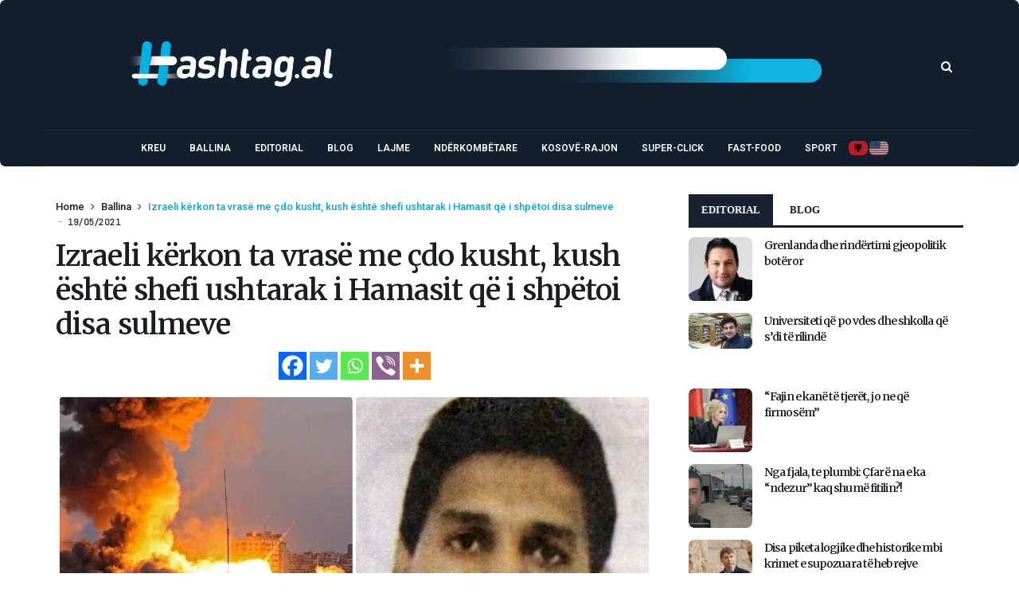

--- FILE ---
content_type: text/html; charset=UTF-8
request_url: https://www.hashtag.al/index.php/2021/05/19/izraeli-kerkon-ta-vrase-me-cdo-kusht-kush-eshte-shefi-ushtarak-i-hamasit-qe-i-shpetoi-disa-sulmeve/
body_size: 127720
content:
<!doctype html><html lang="en-US"><head><meta charset="UTF-8"><meta name="viewport" content="width=device-width, initial-scale=1, maximum-scale=2"><meta property="fb:app_id" content="" /><link rel="profile" href="http://gmpg.org/xfn/11"><link rel="pingback" href="https://www.hashtag.al/xmlrpc.php"><link rel="shortcut icon" href="https://www.hashtag.al/wp-content/themes/cairo/assets/images/favicon.ico" /><link href='https://fonts.googleapis.com/css?family=Merriweather:200,300,400,500,600,700' rel='stylesheet' type='text/css'><link href='https://fonts.googleapis.com/css?family=Roboto:200,300,400,500,600,700' rel='stylesheet' type='text/css'><link href='https://fonts.googleapis.com/css?family=Abel:200,300,400,500,600,700' rel='stylesheet' type='text/css'><meta name='robots' content='index, follow, max-image-preview:large, max-snippet:-1, max-video-preview:-1' /><title>Izraeli kërkon ta vrasë me çdo kusht, kush është shefi ushtarak i Hamasit që i shpëtoi disa sulmeve</title><link rel="canonical" href="https://www.hashtag.al/index.php/2021/05/19/izraeli-kerkon-ta-vrase-me-cdo-kusht-kush-eshte-shefi-ushtarak-i-hamasit-qe-i-shpetoi-disa-sulmeve/" /><meta property="og:locale" content="en_US" /><meta property="og:type" content="article" /><meta property="og:title" content="Izraeli kërkon ta vrasë me çdo kusht, kush është shefi ushtarak i Hamasit që i shpëtoi disa sulmeve" /><meta property="og:description" content="Izraeli ka zbuluar një nga shënjestrat e tij kryesore të sulmeve në Gaza, që është shefi ushtarak i Hamasit Mohammed Deif. &#8220;Gjatë gjithë operacionit ne kemi provuar të vrasim Mohammed Deif. Ne jemi përpjekur ta vrasim atë disa herë.&#8221;- tha një zëdhënës i ushtrisë, Hidai Zilberman, citon BBC. Ai nuk dha detaje të mëtejshme, por [&hellip;]" /><meta property="og:url" content="https://www.hashtag.al/index.php/2021/05/19/izraeli-kerkon-ta-vrase-me-cdo-kusht-kush-eshte-shefi-ushtarak-i-hamasit-qe-i-shpetoi-disa-sulmeve/" /><meta property="og:site_name" content="Hashtag.al" /><meta property="article:publisher" content="https://www.facebook.com/www.hashtag.al/" /><meta property="article:published_time" content="2021-05-19T10:33:06+00:00" /><meta property="article:modified_time" content="2021-05-19T10:36:16+00:00" /><meta property="og:image" content="https://www.hashtag.al/wp-content/uploads/2021/05/Mohammed-Deif.jpg" /><meta property="og:image:width" content="1280" /><meta property="og:image:height" content="800" /><meta property="og:image:type" content="image/jpeg" /><meta name="author" content="administrator" /><meta name="twitter:card" content="summary_large_image" /><style media="all">.wpautoterms-footer{background-color:#fff;text-align:center}.wpautoterms-footer a{color:#000;font-family:Arial,sans-serif;font-size:14px}.wpautoterms-footer .separator{color:#ccc;font-family:Arial,sans-serif;font-size:14px}
img:is([sizes=auto i],[sizes^="auto," i]){contain-intrinsic-size:3000px 1500px}
img.wp-smiley,img.emoji{display:inline !important;border:none !important;box-shadow:none !important;height:1em !important;width:1em !important;margin:0 .07em !important;vertical-align:-.1em !important;background:0 0 !important;padding:0 !important}
:root{--wp-block-synced-color:#7a00df;--wp-block-synced-color--rgb:122,0,223;--wp-bound-block-color:var(--wp-block-synced-color);--wp-editor-canvas-background:#ddd;--wp-admin-theme-color:#007cba;--wp-admin-theme-color--rgb:0,124,186;--wp-admin-theme-color-darker-10:#006ba1;--wp-admin-theme-color-darker-10--rgb:0,107,160.5;--wp-admin-theme-color-darker-20:#005a87;--wp-admin-theme-color-darker-20--rgb:0,90,135;--wp-admin-border-width-focus:2px}@media (min-resolution:192dpi){:root{--wp-admin-border-width-focus:1.5px}}.wp-element-button{cursor:pointer}:root .has-very-light-gray-background-color{background-color:#eee}:root .has-very-dark-gray-background-color{background-color:#313131}:root .has-very-light-gray-color{color:#eee}:root .has-very-dark-gray-color{color:#313131}:root .has-vivid-green-cyan-to-vivid-cyan-blue-gradient-background{background:linear-gradient(135deg,#00d084,#0693e3)}:root .has-purple-crush-gradient-background{background:linear-gradient(135deg,#34e2e4,#4721fb 50%,#ab1dfe)}:root .has-hazy-dawn-gradient-background{background:linear-gradient(135deg,#faaca8,#dad0ec)}:root .has-subdued-olive-gradient-background{background:linear-gradient(135deg,#fafae1,#67a671)}:root .has-atomic-cream-gradient-background{background:linear-gradient(135deg,#fdd79a,#004a59)}:root .has-nightshade-gradient-background{background:linear-gradient(135deg,#330968,#31cdcf)}:root .has-midnight-gradient-background{background:linear-gradient(135deg,#020381,#2874fc)}:root{--wp--preset--font-size--normal:16px;--wp--preset--font-size--huge:42px}.has-regular-font-size{font-size:1em}.has-larger-font-size{font-size:2.625em}.has-normal-font-size{font-size:var(--wp--preset--font-size--normal)}.has-huge-font-size{font-size:var(--wp--preset--font-size--huge)}.has-text-align-center{text-align:center}.has-text-align-left{text-align:left}.has-text-align-right{text-align:right}.has-fit-text{white-space:nowrap!important}#end-resizable-editor-section{display:none}.aligncenter{clear:both}.items-justified-left{justify-content:flex-start}.items-justified-center{justify-content:center}.items-justified-right{justify-content:flex-end}.items-justified-space-between{justify-content:space-between}.screen-reader-text{border:0;clip-path:inset(50%);height:1px;margin:-1px;overflow:hidden;padding:0;position:absolute;width:1px;word-wrap:normal!important}.screen-reader-text:focus{background-color:#ddd;clip-path:none;color:#444;display:block;font-size:1em;height:auto;left:5px;line-height:normal;padding:15px 23px 14px;text-decoration:none;top:5px;width:auto;z-index:100000}html :where(.has-border-color){border-style:solid}html :where([style*=border-top-color]){border-top-style:solid}html :where([style*=border-right-color]){border-right-style:solid}html :where([style*=border-bottom-color]){border-bottom-style:solid}html :where([style*=border-left-color]){border-left-style:solid}html :where([style*=border-width]){border-style:solid}html :where([style*=border-top-width]){border-top-style:solid}html :where([style*=border-right-width]){border-right-style:solid}html :where([style*=border-bottom-width]){border-bottom-style:solid}html :where([style*=border-left-width]){border-left-style:solid}html :where(img[class*=wp-image-]){height:auto;max-width:100%}:where(figure){margin:0 0 1em}html :where(.is-position-sticky){--wp-admin--admin-bar--position-offset:var(--wp-admin--admin-bar--height,0px)}@media screen and (max-width:600px){html :where(.is-position-sticky){--wp-admin--admin-bar--position-offset:0px}}
:root{--wp--preset--aspect-ratio--square:1;--wp--preset--aspect-ratio--4-3:4/3;--wp--preset--aspect-ratio--3-4:3/4;--wp--preset--aspect-ratio--3-2:3/2;--wp--preset--aspect-ratio--2-3:2/3;--wp--preset--aspect-ratio--16-9:16/9;--wp--preset--aspect-ratio--9-16:9/16;--wp--preset--color--black:#000;--wp--preset--color--cyan-bluish-gray:#abb8c3;--wp--preset--color--white:#fff;--wp--preset--color--pale-pink:#f78da7;--wp--preset--color--vivid-red:#cf2e2e;--wp--preset--color--luminous-vivid-orange:#ff6900;--wp--preset--color--luminous-vivid-amber:#fcb900;--wp--preset--color--light-green-cyan:#7bdcb5;--wp--preset--color--vivid-green-cyan:#00d084;--wp--preset--color--pale-cyan-blue:#8ed1fc;--wp--preset--color--vivid-cyan-blue:#0693e3;--wp--preset--color--vivid-purple:#9b51e0;--wp--preset--gradient--vivid-cyan-blue-to-vivid-purple:linear-gradient(135deg,#0693e3 0%,#9b51e0 100%);--wp--preset--gradient--light-green-cyan-to-vivid-green-cyan:linear-gradient(135deg,#7adcb4 0%,#00d082 100%);--wp--preset--gradient--luminous-vivid-amber-to-luminous-vivid-orange:linear-gradient(135deg,#fcb900 0%,#ff6900 100%);--wp--preset--gradient--luminous-vivid-orange-to-vivid-red:linear-gradient(135deg,#ff6900 0%,#cf2e2e 100%);--wp--preset--gradient--very-light-gray-to-cyan-bluish-gray:linear-gradient(135deg,#eee 0%,#a9b8c3 100%);--wp--preset--gradient--cool-to-warm-spectrum:linear-gradient(135deg,#4aeadc 0%,#9778d1 20%,#cf2aba 40%,#ee2c82 60%,#fb6962 80%,#fef84c 100%);--wp--preset--gradient--blush-light-purple:linear-gradient(135deg,#ffceec 0%,#9896f0 100%);--wp--preset--gradient--blush-bordeaux:linear-gradient(135deg,#fecda5 0%,#fe2d2d 50%,#6b003e 100%);--wp--preset--gradient--luminous-dusk:linear-gradient(135deg,#ffcb70 0%,#c751c0 50%,#4158d0 100%);--wp--preset--gradient--pale-ocean:linear-gradient(135deg,#fff5cb 0%,#b6e3d4 50%,#33a7b5 100%);--wp--preset--gradient--electric-grass:linear-gradient(135deg,#caf880 0%,#71ce7e 100%);--wp--preset--gradient--midnight:linear-gradient(135deg,#020381 0%,#2874fc 100%);--wp--preset--font-size--small:13px;--wp--preset--font-size--medium:20px;--wp--preset--font-size--large:36px;--wp--preset--font-size--x-large:42px;--wp--preset--spacing--20:.44rem;--wp--preset--spacing--30:.67rem;--wp--preset--spacing--40:1rem;--wp--preset--spacing--50:1.5rem;--wp--preset--spacing--60:2.25rem;--wp--preset--spacing--70:3.38rem;--wp--preset--spacing--80:5.06rem;--wp--preset--shadow--natural:6px 6px 9px rgba(0,0,0,.2);--wp--preset--shadow--deep:12px 12px 50px rgba(0,0,0,.4);--wp--preset--shadow--sharp:6px 6px 0px rgba(0,0,0,.2);--wp--preset--shadow--outlined:6px 6px 0px -3px #fff,6px 6px #000;--wp--preset--shadow--crisp:6px 6px 0px #000}:where(.is-layout-flex){gap:.5em}:where(.is-layout-grid){gap:.5em}body .is-layout-flex{display:flex}.is-layout-flex{flex-wrap:wrap;align-items:center}.is-layout-flex>:is(*,div){margin:0}body .is-layout-grid{display:grid}.is-layout-grid>:is(*,div){margin:0}:where(.wp-block-columns.is-layout-flex){gap:2em}:where(.wp-block-columns.is-layout-grid){gap:2em}:where(.wp-block-post-template.is-layout-flex){gap:1.25em}:where(.wp-block-post-template.is-layout-grid){gap:1.25em}.has-black-color{color:var(--wp--preset--color--black) !important}.has-cyan-bluish-gray-color{color:var(--wp--preset--color--cyan-bluish-gray) !important}.has-white-color{color:var(--wp--preset--color--white) !important}.has-pale-pink-color{color:var(--wp--preset--color--pale-pink) !important}.has-vivid-red-color{color:var(--wp--preset--color--vivid-red) !important}.has-luminous-vivid-orange-color{color:var(--wp--preset--color--luminous-vivid-orange) !important}.has-luminous-vivid-amber-color{color:var(--wp--preset--color--luminous-vivid-amber) !important}.has-light-green-cyan-color{color:var(--wp--preset--color--light-green-cyan) !important}.has-vivid-green-cyan-color{color:var(--wp--preset--color--vivid-green-cyan) !important}.has-pale-cyan-blue-color{color:var(--wp--preset--color--pale-cyan-blue) !important}.has-vivid-cyan-blue-color{color:var(--wp--preset--color--vivid-cyan-blue) !important}.has-vivid-purple-color{color:var(--wp--preset--color--vivid-purple) !important}.has-black-background-color{background-color:var(--wp--preset--color--black) !important}.has-cyan-bluish-gray-background-color{background-color:var(--wp--preset--color--cyan-bluish-gray) !important}.has-white-background-color{background-color:var(--wp--preset--color--white) !important}.has-pale-pink-background-color{background-color:var(--wp--preset--color--pale-pink) !important}.has-vivid-red-background-color{background-color:var(--wp--preset--color--vivid-red) !important}.has-luminous-vivid-orange-background-color{background-color:var(--wp--preset--color--luminous-vivid-orange) !important}.has-luminous-vivid-amber-background-color{background-color:var(--wp--preset--color--luminous-vivid-amber) !important}.has-light-green-cyan-background-color{background-color:var(--wp--preset--color--light-green-cyan) !important}.has-vivid-green-cyan-background-color{background-color:var(--wp--preset--color--vivid-green-cyan) !important}.has-pale-cyan-blue-background-color{background-color:var(--wp--preset--color--pale-cyan-blue) !important}.has-vivid-cyan-blue-background-color{background-color:var(--wp--preset--color--vivid-cyan-blue) !important}.has-vivid-purple-background-color{background-color:var(--wp--preset--color--vivid-purple) !important}.has-black-border-color{border-color:var(--wp--preset--color--black) !important}.has-cyan-bluish-gray-border-color{border-color:var(--wp--preset--color--cyan-bluish-gray) !important}.has-white-border-color{border-color:var(--wp--preset--color--white) !important}.has-pale-pink-border-color{border-color:var(--wp--preset--color--pale-pink) !important}.has-vivid-red-border-color{border-color:var(--wp--preset--color--vivid-red) !important}.has-luminous-vivid-orange-border-color{border-color:var(--wp--preset--color--luminous-vivid-orange) !important}.has-luminous-vivid-amber-border-color{border-color:var(--wp--preset--color--luminous-vivid-amber) !important}.has-light-green-cyan-border-color{border-color:var(--wp--preset--color--light-green-cyan) !important}.has-vivid-green-cyan-border-color{border-color:var(--wp--preset--color--vivid-green-cyan) !important}.has-pale-cyan-blue-border-color{border-color:var(--wp--preset--color--pale-cyan-blue) !important}.has-vivid-cyan-blue-border-color{border-color:var(--wp--preset--color--vivid-cyan-blue) !important}.has-vivid-purple-border-color{border-color:var(--wp--preset--color--vivid-purple) !important}.has-vivid-cyan-blue-to-vivid-purple-gradient-background{background:var(--wp--preset--gradient--vivid-cyan-blue-to-vivid-purple) !important}.has-light-green-cyan-to-vivid-green-cyan-gradient-background{background:var(--wp--preset--gradient--light-green-cyan-to-vivid-green-cyan) !important}.has-luminous-vivid-amber-to-luminous-vivid-orange-gradient-background{background:var(--wp--preset--gradient--luminous-vivid-amber-to-luminous-vivid-orange) !important}.has-luminous-vivid-orange-to-vivid-red-gradient-background{background:var(--wp--preset--gradient--luminous-vivid-orange-to-vivid-red) !important}.has-very-light-gray-to-cyan-bluish-gray-gradient-background{background:var(--wp--preset--gradient--very-light-gray-to-cyan-bluish-gray) !important}.has-cool-to-warm-spectrum-gradient-background{background:var(--wp--preset--gradient--cool-to-warm-spectrum) !important}.has-blush-light-purple-gradient-background{background:var(--wp--preset--gradient--blush-light-purple) !important}.has-blush-bordeaux-gradient-background{background:var(--wp--preset--gradient--blush-bordeaux) !important}.has-luminous-dusk-gradient-background{background:var(--wp--preset--gradient--luminous-dusk) !important}.has-pale-ocean-gradient-background{background:var(--wp--preset--gradient--pale-ocean) !important}.has-electric-grass-gradient-background{background:var(--wp--preset--gradient--electric-grass) !important}.has-midnight-gradient-background{background:var(--wp--preset--gradient--midnight) !important}.has-small-font-size{font-size:var(--wp--preset--font-size--small) !important}.has-medium-font-size{font-size:var(--wp--preset--font-size--medium) !important}.has-large-font-size{font-size:var(--wp--preset--font-size--large) !important}.has-x-large-font-size{font-size:var(--wp--preset--font-size--x-large) !important}
/*! This file is auto-generated */
.wp-block-button__link{color:#fff;background-color:#32373c;border-radius:9999px;box-shadow:none;text-decoration:none;padding:calc(.667em + 2px) calc(1.333em + 2px);font-size:1.125em}.wp-block-file__button{background:#32373c;color:#fff;text-decoration:none}
.wpautoterms-footer{display:block;width:100%;position:relative;z-index:10000002}.wpautoterms-footer a:hover{text-decoration:underline}#wpautoterms-top-fixed-container{position:fixed;top:0;width:100%}#wpautoterms-bottom-fixed-container{position:fixed;bottom:0;width:100%}#wpautoterms-top-static-container{width:100%;position:relative;z-index:10000002}#wpautoterms-bottom-static-container{width:100%;position:relative;z-index:10000002}
.slick-loading .slick-list{background:#fff url(//www.hashtag.al/wp-content/plugins/wp-responsive-recent-post-slider1/assets/css/ajax-loader.gif) center center no-repeat}.slick-slider{position:relative;display:block;-moz-box-sizing:border-box;box-sizing:border-box;-webkit-user-select:none;-moz-user-select:none;-ms-user-select:none;user-select:none;-webkit-touch-callout:none;-khtml-user-select:none;-ms-touch-action:pan-y;touch-action:pan-y;-webkit-tap-highlight-color:transparent}.slick-list{position:relative;display:block;overflow:hidden;margin:0;padding:0}.slick-list:focus{outline:none}.slick-list.dragging{cursor:pointer;cursor:hand}.slick-slider .slick-track,.slick-slider .slick-list{-webkit-transform:translate3d(0,0,0);-moz-transform:translate3d(0,0,0);-ms-transform:translate3d(0,0,0);-o-transform:translate3d(0,0,0);transform:translate3d(0,0,0)}.slick-track{position:relative;top:0;left:0;display:block}.slick-track:before,.slick-track:after{display:table;content:''}.slick-track:after{clear:both}.slick-loading .slick-track{visibility:hidden}.slick-slide{display:none;float:left;height:100%;min-height:1px}[dir=rtl] .slick-slide{float:right}.slick-slide img{display:block}.slick-slide.slick-loading img{display:none}.slick-slide.dragging img{pointer-events:none}.slick-initialized .slick-slide{display:block}.slick-loading .slick-slide{visibility:hidden}.slick-vertical .slick-slide{display:block;height:auto;border:1px solid transparent}.slick-arrow.slick-hidden{display:none}
.wpcolumn,.wpcolumns{-webkit-box-sizing:border-box;-moz-box-sizing:border-box;box-sizing:border-box}.wppsac-post-slider *,.wppsac-post-carousel *{-webkit-box-sizing:border-box;-moz-box-sizing:border-box;box-sizing:border-box}.wppsac-clearfix:before,.wppsac-clearfix:after{content:"";display:table}.wppsac-clearfix:after{clear:both}.wppsac-clearfix{clear:both}.fusion-flex-container.wppsac-fusion-flex{flex-direction:column}.wppsac-post-slider a{text-decoration:none !important}.wppsac-post-slider.design-1 .wppsac-post-content-position{position:relative}.wppsac-post-slider.design-1 .wppsac-post-content-left{position:absolute !important;left:0;bottom:0;background:rgba(0,0,0,.5);z-index:999;color:#fff}.wppsac-post-slider.design-1 .wppsac-post-content-left a{color:#fff}.wppsac-post-slider.design-1 .wppsac-post-content-left{padding:20px 20px 35px}.wppsac-post-slider.design-1 .wppsac-post-image-bg{background:#f1f1f1;height:350px;line-height:0;overflow:hidden;position:relative;width:100%}.wppsac-post-slider.design-1 .wppsac-post-content p{color:#fff}.wppsac-post-slider.design-1 .slick-arrow{bottom:0 !important;top:auto !important}.wppsac-post-slider.design-1 .slick-next{right:0 !important}.wppsac-post-slider.design-1 .slick-prev{right:31px !important;left:auto !important}.wppsac-post-slider.design-1 .slick-dots{left:15px !important;bottom:2px !important}.wppsac-post-slider.design-1 a.wppsac-readmorebtn{color:#fff}.wppsac-post-slider.design-1 a.wppsac-readmorebtn:hover{color:#fff;background:rgba(0,0,0,.5)}.wppsac-post-slider.design-2 .wppsac-post-content-position{position:relative}.wppsac-post-slider.design-2 .wppsac-post-content-left{position:absolute !important;left:0;top:0;bottom:0;background:rgba(0,0,0,.5);z-index:999;color:#fff}.wppsac-post-slider.design-2 .wppsac-post-content-left a{color:#fff}.wppsac-post-slider.design-2 .wppsac-post-content-left{padding:33px 20px}.wppsac-post-slider.design-2 .wppsac-post-image-bg{background:#f1f1f1;height:350px;line-height:0;overflow:hidden;position:relative;width:100%}.wppsac-post-slider.design-2 .wppsac-post-content p{color:#fff}.wppsac-post-slider.design-2 .slick-arrow{bottom:0 !important;top:auto !important}.wppsac-post-slider.design-2 .slick-next{right:0 !important}.wppsac-post-slider.design-2 .slick-prev{right:31px !important;left:auto !important}.wppsac-post-slider.design-2 .slick-dots{left:15px !important;bottom:2px !important}.wppsac-post-slider.design-2 .wppsac-post-inner-content{width:100%;max-height:100%;overflow:hidden}.wppsac-post-slider.design-2 a.wppsac-readmorebtn{color:#fff}.wppsac-post-slider.design-2 a.wppsac-readmorebtn:hover{color:#fff;background:rgba(0,0,0,.5)}.wppsac-post-slider.design-3 .wppsac-post-image-bg{background:#f1f1f1;height:350px;line-height:0;overflow:hidden;position:relative;width:100%}.wppsac-post-slider.design-3 .wppsac-post-short-content{height:46%;clear:both;background:rgba(51,51,51,.5);bottom:0;color:#fff;left:0;padding:15px 30px 35px;position:absolute;right:0;transition:all .5s ease-in-out 0s}.wppsac-post-slider.design-3 .wppsac-post-content{opacity:0;height:0;transition:all .5s ease-in-out 0s}.wppsac-post-slider.design-3 .wppsac-post-overlay:hover>.wppsac-post-short-content .wppsac-post-content{opacity:1;height:auto}.wppsac-post-slider.design-3 .wppsac-post-overlay:hover>.wppsac-post-short-content{height:85%}.wppsac-post-slider.design-3 .wppsac-post-categories{left:0;top:0;position:absolute}.wppsac-post-slider.design-3 .wppsac-post-categories ul.post-categories li{margin:0 2px 2px 0 !important}.wppsac-post-slider.design-3 h2.wppsac-post-title a,.wppsac-post-slider.design-3 .wppsac-post-content a.wppsac-readmorebtn,.wppsac-post-slider.design-3 .wppsac-post-content p{color:#fff}.wppsac-post-slider.design-3 .slick-arrow{bottom:0 !important;top:auto !important}.wppsac-post-slider.design-3 .slick-next{right:0 !important}.wppsac-post-slider.design-3 .slick-prev{right:31px !important;left:auto !important}.wppsac-post-slider.design-3 .slick-dots{left:15px !important;bottom:2px !important}.wppsac-post-slider.design-3 a.wppsac-readmorebtn:hover{color:#fff;background:rgba(0,0,0,.5)}.wppsac-post-slider.design-4 .wppsac-post-list-content,.wppsac-post-slider.design-4 .post-list{width:100%;float:left;clear:both}.wppsac-post-slider.design-4 .wppsac-post-list-content .wppsac-post-title a{color:#444;text-decoration:none}.wppsac-post-slider.design-4 .wppsac-post-image-bg{background:#f1f1f1;height:230px;line-height:0;overflow:hidden;position:relative;width:100%}.wppsac-post-slider.design-4 .wppsac-post-categories{margin-top:0}.wppsac-post-slider.design-4 .wppsac-post-categories a{color:#fff}.wppsac-post-slider.design-4 .wp-medium-5{padding:0 10px 0 0}.wppsac-post-slider.design-4 .wppsac-post-list-content .wp-medium-7{padding:10px 35px 10px 15px}.wppsac-post-slider.design-4 .slick-arrow{top:50%;transform:translateY(-50%);-webkit-transform:translateY(-50%);-moz-transform:translateY(-50%)}.wppsac-post-slider.design-4 .slick-next{right:0 !important}.wppsac-post-slider.design-4 .slick-prev{left:0 !important}.wppsac-post-slider.design-4 .slick-dots{left:0;right:0}.wppsac-post-slider.design-4 .wppsac-post-content a.wppsac-readmorebtn{color:#444;border-color:#444}.wppsac-post-slider.design-4 a.wppsac-readmorebtn:hover{color:#fff;background:rgba(0,0,0,.5)}.wppsac-post-slider,.wppsac-post-carousel{visibility:hidden;opacity:0;transition:opacity .5s linear}.wppsac-post-slider.slick-initialized,.wppsac-post-carousel.slick-initialized{visibility:visible;opacity:1}.wppsac-hide{display:none}.wppsac-post-carousel .slick-dots{padding:0 !important;margin:0 !important;position:absolute;text-align:center}.wppsac-post-slider .slick-arrow,.wppsac-post-carousel .slick-arrow{text-indent:-99999px}.wppsac-post-slider button.slick-arrow,.wppsac-post-carousel button.slick-arrow{background-color:transparent!important;cursor:pointer;width:30px;height:45px;position:absolute;z-index:9;border:0 !important;padding:0 !important;margin:0 !important;border-radius:0 !important;-webkit-transition-duration:.4s;transition-duration:.4s}.wppsac-post-slider button.slick-next,.wppsac-post-carousel button.slick-next{background:rgba(0,0,0,.5) url([data-uri]) center center no-repeat !important;background-size:25px 25px !important;outline:none !important;box-shadow:none}.wppsac-post-slider button.slick-prev,.wppsac-post-carousel button.slick-prev{background:rgba(0,0,0,.5) url([data-uri]) center center no-repeat !important;background-size:25px 25px !important;outline:none !important;box-shadow:none}.wppsac-post-slider button.slick-next:hover,.wppsac-post-slider button.slick-next:focus,.wppsac-post-carousel button.slick-next:hover,.wppsac-post-carousel button.slick-next:focus,.wppsac-post-slider button.slick-prev:hover,.wppsac-post-slider button.slick-prev:focus,.wppsac-post-carousel button.slick-prev:hover,.wppsac-post-carousel button.slick-prev:focus{background-color:rgba(0,0,0,.8) !important}.wppsac-post-slider .slick-dots{padding:0 !important;margin:0 !important;position:absolute;text-align:center}.wppsac-post-slider .slick-dots li button,.wppsac-post-carousel .slick-dots li button{text-indent:-99999px}.wppsac-post-slider .slick-dots li,.wppsac-post-carousel .slick-dots li{list-style:none !important;display:inline-block !important;margin:0 2px !important;padding:0 !important}.wppsac-post-slider .slick-dots li button,.wppsac-post-carousel .slick-dots li button{background:#fff !important;margin:0 !important;padding:0 !important;border:1px solid #000;border-radius:50% !important;width:13px !important;height:13px !important}.wppsac-post-slider .slick-dots li button:focus,.wppsac-post-carousel .slick-dots li button:focus{outline:none !important}.wppsac-post-slider button:active,.wppsac-post-carousel button:active{box-shadow:none}.wppsac-post-slider .slick-dots li.slick-active button,.wppsac-post-carousel .slick-dots li.slick-active button{background:#444 !important}.wppsac-post-slider .slick-slide{padding:0 !important}.wppsac-post-overlay{position:relative}.wppsac-post-slider .wppsac-post-content a.wppsac-readmorebtn,.wppsac-post-carousel .wppsac-post-content a.wppsac-readmorebtn{padding:5px 10px;border:1px solid #e7e7e7;text-decoration:none;margin:5px 0;font-size:14px;-moz-transition:all .5s ease-out 0s;-ms-transition:all .5s ease-out 0s;-o-transition:all .5s ease-out 0s;transition:all .5s ease-out 0s}.wppsac-post-content{padding-bottom:10px}.wppsac-sub-content{padding-bottom:10px}.wppsac-post-slider h2.wppsac-post-title,.wppsac-post-carousel h2.wppsac-post-title{margin:5px 0 !important;line-height:26px}.wppsac-post-slider h2.wppsac-post-title a,.wppsac-post-carousel h2.wppsac-post-title a{font-size:22px;line-height:26px}.wppsac-post-slider .wppsac-post-date,.wppsac-post-carousel .wppsac-post-date{margin-bottom:10px;position:relative;font-size:13px}.wppsac-post-slider .wppsac-post-date:after{background:#e96656;bottom:-4px;content:"";height:2px;left:0;margin:auto;position:absolute;width:50px;z-index:1}.wppsac-post-slider .wppsac-post-categories ul.wppsac-post-categories-list,.wppsac-post-carousel .wppsac-post-categories ul.wppsac-post-categories-list{margin:0 0 10px !important;padding:0 !important;list-style:none !important;font-size:0}.wppsac-post-slider .wppsac-post-categories ul.wppsac-post-categories-list li,.wppsac-post-carousel .wppsac-post-categories ul.wppsac-post-categories-list li{display:inline-block !important;margin:2px !important;padding:0 !important}.wppsac-post-slider .wppsac-post-categories ul.wppsac-post-categories-list li a,.wppsac-post-carousel .wppsac-post-categories ul.wppsac-post-categories-list li a{padding:4px 10px;text-transform:uppercase;font-size:11px;text-decoration:none;color:#fff;display:block;line-height:normal}.wppsac-post-slider .wppsac-post-categories ul.wppsac-post-categories-list li:nth-child(4n+1) a,.wppsac-post-carousel .wppsac-post-categories ul.wppsac-post-categories-list li:nth-child(4n+1) a{background:#1abc9c}.wppsac-post-slider .wppsac-post-categories ul.wppsac-post-categories-list li:nth-child(4n+2) a,.wppsac-post-carousel .wppsac-post-categories ul.wppsac-post-categories-list li:nth-child(4n+2) a{background:#3498db}.wppsac-post-slider .wppsac-post-categories ul.wppsac-post-categories-list li:nth-child(4n+3) a,.wppsac-post-carousel .wppsac-post-categories ul.wppsac-post-categories-list li:nth-child(4n+3) a{background:#e74c3c}.wppsac-post-slider .wppsac-post-categories ul.wppsac-post-categories-list li:nth-child(4n+4) a,.wppsac-post-carousel .wppsac-post-categories ul.wppsac-post-categories-list li:nth-child(4n+4) a{background:#34495e}.wppsac-post-slider .wppsac-post-image-bg img{height:100%;width:100%;object-fit:cover;object-position:top center;border-radius:0}.wppsac-post-carousel a{text-decoration:none !important}.wppsac-post-carousel.design-1 .wppsac-post-title a{color:#444}.wppsac-post-carousel.design-1 .wppsac-post-image-bg{margin-bottom:15px}.wppsac-post-carousel.design-1 .slick-arrow{top:50%;transform:translateY(-50%);-webkit-transform:translateY(-50%);-moz-transform:translateY(-50%)}.wppsac-post-carousel.design-1 .wppsac-carousel-slides{padding:0 10px}.wppsac-post-carousel.design-1 .slick-next{right:0 !important}.wppsac-post-carousel.design-1 .slick-prev{left:0 !important}.wppsac-post-carousel.design-1 .slick-dots{left:0;right:0}.wppsac-post-carousel.design-1 a.wppsac-readmorebtn{color:#555}.wppsac-post-carousel.design-1 a.wppsac-readmorebtn:hover{color:#fff;background:rgba(0,0,0,.5)}.wpcolumn,.wpcolumns{padding-left:.9375em;padding-right:.9375em;width:100%;float:left;position:relative}@media only screen and (max-width:768px){.wppsac-post-slider.design-1 .wppsac-post-image-bg img,.wppsac-post-slider.design-2 .wppsac-post-image-bg img,.wppsac-post-slider.design-3 .wppsac-post-image-bg img{max-width:700px !important}}@media only screen and (max-width:500px){.wppsac-post-slider.design-1 .wppsac-post-image-bg img,.wppsac-post-slider.design-2 .wppsac-post-image-bg img,.wppsac-post-slider.design-3 .wppsac-post-image-bg img{max-width:600px !important}.wppsac-post-slider.design-1 .wppsac-post-content,.wppsac-post-slider.design-2 .wppsac-post-content,.wppsac-post-slider.design-3 .wppsac-post-content{display:none}}@media only screen{.wpcolumn,.wpcolumns{position:relative;padding-left:.9375em;padding-right:.9375em;float:left}}@media only screen and (min-width:40.0625em){.wpcolumn,.wpcolumns{position:relative;padding-left:.9375em;padding-right:.9375em;float:left}.wp-medium-1{width:8.33333%}.wp-medium-2{width:16.66667%}.wp-medium-3{width:25%}.wp-medium-4{width:33.33333%}.wp-medium-5{width:41.66667%}.wp-medium-6{width:50%}.wp-medium-7{width:58.33333%}.wp-medium-8{width:66.66667%}.wp-medium-9{width:75%}.wp-medium-10{width:83.33333%}.wp-medium-11{width:91.66667%}.wp-medium-12{width:100%}.medium-offset-0{margin-left:0 !important}.medium-offset-1{margin-left:8.33333% !important}.medium-offset-2{margin-left:16.66667% !important}.medium-offset-3{margin-left:25% !important}.medium-offset-4{margin-left:33.33333% !important}.medium-offset-5{margin-left:41.66667% !important}.medium-offset-6{margin-left:50% !important}.medium-offset-7{margin-left:58.33333% !important}.medium-offset-8{margin-left:66.66667% !important}.medium-offset-9{margin-left:75% !important}.medium-offset-10{margin-left:83.33333% !important}.medium-offset-11{margin-left:91.66667% !important}}
#heateor_sss_error{color:red;margin:7px 0}#heateor_sss_sharing_more_providers .filter svg{position:absolute;left:16px;top:18px}div.heateor_sss_sharing_ul a:link,div.heateor_sss_sharing_ul a:focus{text-decoration:none;background:transparent!important}.heateor_sss_login_container{margin:2px 0}.heateor_sss_login_container img,.heateor_sss_sharing_container img{cursor:pointer;margin:2px;border:none}.heateor_sss_login_container img{display:none;float:left}#heateor_sss_loading_image{display:block!important;float:none}.heateor_sss_error{background-color:#ffffe0;border:1px solid #e6db55;padding:5px;margin:10px}#heateor_sss_sharing_more_providers{position:fixed;top:50%;left:47%;background:#fafafa;width:650px;margin:-180px 0 0 -300px;z-index:10000000;text-shadow:none!important;height:308px}#heateor_sss_mastodon_popup_bg,#heateor_sss_popup_bg{background:url([data-uri]);bottom:0;display:block;left:0;position:fixed;right:0;top:0;z-index:10000}#heateor_sss_sharing_more_providers .title{font-size:14px!important;height:auto!important;background:#58b8f8!important;border-bottom:1px solid #d7d7d7!important;color:#fff;font-weight:700;letter-spacing:inherit;line-height:34px!important;padding:0!important;text-align:center;text-transform:none;margin:0!important;text-shadow:none!important;width:100%}#heateor_sss_sharing_more_providers *{font-family:Arial,Helvetica,sans-serif}#heateor_sss_sharing_more_providers #heateor_sss_sharing_more_content{background:#fafafa;border-radius:4px;color:#555;height:auto;width:100%}#heateor_sss_sharing_more_providers .filter{margin:0;padding:10px 0 0;position:relative;width:100%}#heateor_sss_sharing_more_providers .all-services{clear:both;height:250px;overflow:auto}#heateor_sss_sharing_more_content .all-services ul{display:block;margin:10px!important;overflow:hidden;list-style:none;padding-left:0!important;position:static!important;width:auto!important}#heateor_sss_sharing_more_content .all-services ul li{padding:0;margin:0 0 0 5px;background:0 0!important;float:left;width:24.1%;text-align:left!important}#heateor_sss_sharing_more_providers .close-button img{margin:0}#heateor_sss_sharing_more_providers .close-button.separated{background:0 0!important;border:none!important;box-shadow:none!important;width:auto!important;height:auto!important;z-index:1000}#heateor_sss_sharing_more_providers .close-button{height:auto!important;width:auto!important;left:auto!important;display:block!important;color:#555!important;cursor:pointer!important;font-size:29px!important;line-height:29px!important;margin:0!important;padding:0!important;position:absolute;right:-16px;top:-16px}#heateor_sss_sharing_more_providers .filter input.search{width:96%;display:block;float:none;font-family:"open sans","helvetica neue",helvetica,arial,sans-serif;font-weight:300;height:auto;line-height:inherit;margin:0 11px;padding:5px 8px 5px 27px!important;border:1px solid #ccc!important;color:#000;background:#fff!important;font-size:16px!important;text-align:left!important;max-width:-webkit-fill-available;line-height:1}#heateor_sss_sharing_more_providers .footer-panel{background:#fff;border-top:1px solid #d7d7d7;padding:6px 0;width:100%;color:#fff}#heateor_sss_sharing_more_providers .footer-panel p{background-color:transparent;top:0;text-align:left!important;color:#000;font-family:'helvetica neue',arial,helvetica,sans-serif;font-size:12px;line-height:1.2;margin:0!important;padding:0 6px!important;text-indent:0!important}#heateor_sss_sharing_more_providers .footer-panel a{color:#fff;text-decoration:none;font-weight:700;text-indent:0!important}#heateor_sss_sharing_more_providers .all-services ul li a span{width:51%}#heateor_sss_sharing_more_providers .all-services ul li a{border-radius:3px;color:#666!important;display:block;font-size:12px;height:auto;line-height:20px;overflow:hidden;padding:8px 8px 8px 1px;text-decoration:none!important;text-overflow:ellipsis;white-space:nowrap;border:none!important;text-indent:0!important;background:0 0!important;text-shadow:none}.heateor_sss_share_count{display:block;text-indent:0!important;visibility:hidden;background-color:#58b8f8!important;width:5px;height:auto;text-align:center;min-width:8px!important;padding:1px 4px!important;color:#fff!important;font-family:'Open Sans',arial,sans-serif!important;font-size:10px!important;font-weight:600!important;-webkit-border-radius:15px!important;border-radius:15px!important;-webkit-box-shadow:0 2px 2px rgba(0,0,0,.4);box-shadow:0 2px 2px rgba(0,0,0,.4);text-shadow:0 -1px 0 rgba(0,0,0,.2);line-height:14px!important;border:2px solid #fff!important;z-index:1;margin:2px auto!important;box-sizing:content-box!important}.heateor_sss_share_count,.heateor_sss_vertical_sharing{-webkit-box-sizing:content-box!important;-moz-box-sizing:content-box!important}div.heateor_sss_follow_ul,div.heateor_sss_sharing_ul{padding-left:0!important;margin:1px 0!important}#heateor_sss_mastodon_popup_close img,#heateor_sss_sharing_popup_close img{opacity:1!important;background:0 0!important;border:none!important;outline:0!important;box-shadow:none!important;width:auto!important;height:auto!important;top:inherit!important;right:inherit!important;left:9px!important;padding:0!important}div.heateor_sss_follow_ul .heateorSssSharingRound,div.heateor_sss_sharing_ul .heateorSssSharingRound{background:0 0!important}.heateor_sss_square_count{display:none;text-align:center;font-weight:bolder;font-family:sans-serif;font-style:normal;font-size:.6em;visibility:hidden}div.heateor_sss_follow_ul a,div.heateor_sss_horizontal_sharing div.heateor_sss_sharing_ul a{float:left;padding:0!important;list-style:none!important;border:none!important;margin:2px}.heateorSssSharing,.heateorSssSharingButton{display:block;cursor:pointer;margin:2px}div.heateor_sss_follow_ul a:before,div.heateor_sss_sharing_ul a:before{content:none!important}div.heateor_sss_follow_ul a{width:auto}.heateor_sss_vertical_sharing{background:0 0;-webkit-box-shadow:0 1px 4px 1px rgba(0,0,0,.1);box-shadow:0 1px 4px 1px rgba(0,0,0,.1);position:fixed;overflow:visible;z-index:10000000;display:block;padding:10px;border-radius:4px;opacity:1;box-sizing:content-box!important}div.heateor_sss_horizontal_counter li.heateor_sss_facebook_share,div.heateor_sss_horizontal_sharing li.heateor_sss_facebook_share{width:96px}li.heateor_sss_facebook_like .fb-like span,li.heateor_sss_facebook_recommend .fb-like span,li.heateor_sss_facebook_share .fb-share-button span{vertical-align:top!important}li.heateor_sss_facebook_like .fb-like span iframe,li.heateor_sss_facebook_recommend .fb-like span iframe{max-width:none!important;z-index:1000}.heateor_sss_counter_container li{height:21px}.heateorSssTCBackground:hover{border-width:0!important;background-color:transparent}.heateorSssTCBackground{border-width:0!important;background-color:transparent!important;font-style:normal;word-wrap:normal;color:#666;line-height:1;visibility:hidden}.heateorSssSharingSvg{width:100%;height:100%}.heateorSssSharing{float:left;border:none}.heateorSssSharingArrow{height:16px;width:16px;cursor:pointer;margin-top:10px}.heateorSssPushIn{background:url(data:image/svg+xml;charset=utf8,%3Csvg%20xmlns%3D%22http%3A%2F%2Fwww.w3.org%2F2000%2Fsvg%22%20width%3D%22100%25%22%20height%3D%22100%25%22%20viewBox%3D%220%200%2030%2030%22%3E%0A%3Cpath%20d%3D%22M%207%206%20q%202%206%2010%206%20v%20-6%20l%206%209%20l%20-6%209%20v%20-6%20q%20-10%202%20-10%20-12%22%20stroke-width%3D%221%22%20stroke%3D%22%23000%22%20fill%3D%22%23000%22%20stroke-linecap%3D%22round%22%3E%3C%2Fpath%3E%3C%2Fsvg%3E) left no-repeat}.heateorSssPullOut{background:url(data:image/svg+xml;charset=utf8,%3Csvg%20xmlns%3D%22http%3A%2F%2Fwww.w3.org%2F2000%2Fsvg%22%20width%3D%22100%25%22%20height%3D%22100%25%22%20viewBox%3D%220%200%2030%2030%22%3E%0A%3Cpath%20d%3D%22M%2023%206%20q%20-2%206%20-10%206%20v%20-6%20l%20-6%209%20l%206%209%20v%20-6%20q%2010%202%2010%20-12%22%20stroke-width%3D%221%22%20stroke%3D%22%23000%22%20fill%3D%22%23000%22%20stroke-linecap%3D%22round%22%3E%3C%2Fpath%3E%3C%2Fsvg%3E) left no-repeat}.heateorSssCommentingTabs li{padding-left:0!important;float:left;margin:0 1em 0 0 !important;list-style:none;color:#aaa;display:block;cursor:pointer;font-size:.85em}div.heateorSssTotalShareCount{word-wrap:normal!important;font-weight:bolder;font-family:sans-serif;padding:0;margin:0;text-align:center}div.heateorSssTotalShareText{word-wrap:normal!important;margin:0;padding:0;text-align:center}div.heateor_sss_horizontal_sharing li{width:auto}div.heateor_sss_horizontal_sharing li.heateor_sss_facebook_like{width:91px}div.heateor_sss_horizontal_sharing li.heateor_sss_facebook_recommend{width:145px}div.heateor_sss_horizontal_sharing li.heateor_sss_twitter_tweet{width:95px}div.heateor_sss_horizontal_sharing li.heateor_sss_linkedin_share span{vertical-align:text-top!important}div.heateor_sss_horizontal_sharing li.heateor_sss_linkedin_share{width:96px}div.heateor_sss_horizontal_sharing li.heateor_sss_buffer_share{width:108px}div.heateor_sss_horizontal_sharing li.heateor_sss_reddit_badge{width:130px}div.heateor_sss_horizontal_sharing li.heateor_sss_yummly{width:106px}div.heateor_sss_horizontal_sharing li.heateor_sss_pinterest_pin{width:76px}div.heateor_sss_horizontal_sharing li.heateor_sss_xing{width:98px}.heateor_sss_sharing_container a{padding:0!important;box-shadow:none!important;border:none!important}.heateorSssClear{clear:both}div.course_instructor_widget .heateor_sss_vertical_sharing{display:none!important}@media screen and (max-width:783px){#heateor_sss_sharing_more_providers{width:80%;left:60%;margin-left:-50%;text-shadow:none!important}}@media screen and (max-width:752px){#heateor_sss_sharing_more_content .all-services ul li{width:32.1%}}@media screen and (max-width:590px){#heateor_sss_sharing_more_content .all-services ul li{width:48.1%}#heateor_sss_sharing_more_providers .filter input.search{width:93%}}@media screen and (max-width:413px){#heateor_sss_sharing_more_content .all-services ul li{width:100%}}div.heateor_sss_bottom_sharing{margin-bottom:0}div.heateor_sss_sharing_container a:before,div.heateor_sss_follow_icons_container a:before{content:none}.heateor_sss_mastodon_popup_button{background:linear-gradient(#ec1b23,#d43116);padding:8px 0 10px;font-size:18px;border:0;color:#fff;border-radius:8px;margin:4px auto;font-weight:bolder;width:35%;cursor:pointer;border-bottom-style:groove;border-bottom-width:5px;border-bottom-color:#00000000}@media screen and (max-width:783px)#heateor_sss_sharing_more_providers .filter input.search{border:1px solid #ccc;width:92.8%}div.heateor_sss_follow_icons_container svg,div.heateor_sss_sharing_container svg{width:100%;height:100%}
.heateor_sss_button_instagram span.heateor_sss_svg,a.heateor_sss_instagram span.heateor_sss_svg{background:radial-gradient(circle at 30% 107%,#fdf497 0,#fdf497 5%,#fd5949 45%,#d6249f 60%,#285aeb 90%)}.heateor_sss_horizontal_sharing .heateor_sss_svg,.heateor_sss_standard_follow_icons_container .heateor_sss_svg{color:#fff;border-width:0;border-style:solid;border-color:transparent}.heateor_sss_horizontal_sharing .heateorSssTCBackground{color:#666}.heateor_sss_horizontal_sharing span.heateor_sss_svg:hover,.heateor_sss_standard_follow_icons_container span.heateor_sss_svg:hover{border-color:transparent}.heateor_sss_vertical_sharing span.heateor_sss_svg,.heateor_sss_floating_follow_icons_container span.heateor_sss_svg{color:#fff;border-width:0;border-style:solid;border-color:transparent}.heateor_sss_vertical_sharing .heateorSssTCBackground{color:#666}.heateor_sss_vertical_sharing span.heateor_sss_svg:hover,.heateor_sss_floating_follow_icons_container span.heateor_sss_svg:hover{border-color:transparent}@media screen and (max-width:783px){.heateor_sss_vertical_sharing{display:none!important}}div.heateor_sss_sharing_title{text-align:center}div.heateor_sss_sharing_ul{width:100%;text-align:center}div.heateor_sss_horizontal_sharing div.heateor_sss_sharing_ul a{float:none!important;display:inline-block}
/*!
 * Bootstrap v3.3.5 (http://getbootstrap.com)
 * Copyright 2011-2015 Twitter, Inc.
 * Licensed under MIT (https://github.com/twbs/bootstrap/blob/master/LICENSE)
 *//*! normalize.css v3.0.3 | MIT License | github.com/necolas/normalize.css */html{font-family:sans-serif;-webkit-text-size-adjust:100%;-ms-text-size-adjust:100%}body{margin:0}article,aside,details,figcaption,figure,footer,header,hgroup,main,menu,nav,section,summary{display:block}audio,canvas,progress,video{display:inline-block;vertical-align:baseline}audio:not([controls]){display:none;height:0}[hidden],template{display:none}a{background-color:transparent}a:active,a:hover{outline:0}abbr[title]{border-bottom:1px dotted}b,strong{font-weight:700}dfn{font-style:italic}h1{margin:.67em 0;font-size:2em}mark{color:#000;background:#ff0}small{font-size:80%}sub,sup{position:relative;font-size:75%;line-height:0;vertical-align:baseline}sup{top:-.5em}sub{bottom:-.25em}img{border:0}svg:not(:root){overflow:hidden}figure{margin:1em 40px}hr{height:0;-webkit-box-sizing:content-box;-moz-box-sizing:content-box;box-sizing:content-box}pre{overflow:auto}code,kbd,pre,samp{font-family:monospace,monospace;font-size:1em}button,input,optgroup,select,textarea{margin:0;font:inherit;color:inherit}button{overflow:visible}button,select{text-transform:none}button,html input[type=button],input[type=reset],input[type=submit]{-webkit-appearance:button;cursor:pointer}button[disabled],html input[disabled]{cursor:default}button::-moz-focus-inner,input::-moz-focus-inner{padding:0;border:0}input{line-height:normal}input[type=checkbox],input[type=radio]{-webkit-box-sizing:border-box;-moz-box-sizing:border-box;box-sizing:border-box;padding:0}input[type=number]::-webkit-inner-spin-button,input[type=number]::-webkit-outer-spin-button{height:auto}input[type=search]{-webkit-box-sizing:content-box;-moz-box-sizing:content-box;box-sizing:content-box;-webkit-appearance:textfield}input[type=search]::-webkit-search-cancel-button,input[type=search]::-webkit-search-decoration{-webkit-appearance:none}fieldset{padding:.35em .625em .75em;margin:0 2px;border:1px solid silver}legend{padding:0;border:0}textarea{overflow:auto}optgroup{font-weight:700}table{border-spacing:0;border-collapse:collapse}td,th{padding:0}/*! Source: https://github.com/h5bp/html5-boilerplate/blob/master/src/css/main.css */@media print{*,:after,:before{color:#000!important;text-shadow:none!important;background:0 0!important;-webkit-box-shadow:none!important;box-shadow:none!important}a,a:visited{text-decoration:underline}a[href]:after{content:" (" attr(href) ")"}abbr[title]:after{content:" (" attr(title) ")"}a[href^="#"]:after,a[href^="javascript:"]:after{content:""}blockquote,pre{border:1px solid #999;page-break-inside:avoid}thead{display:table-header-group}img,tr{page-break-inside:avoid}img{max-width:100%!important}h2,h3,p{orphans:3;widows:3}h2,h3{page-break-after:avoid}.navbar{display:none}.btn>.caret,.dropup>.btn>.caret{border-top-color:#000!important}.label{border:1px solid #000}.table{border-collapse:collapse!important}.table td,.table th{background-color:#fff!important}.table-bordered td,.table-bordered th{border:1px solid #ddd!important}}@font-face{font-family:'Glyphicons Halflings';src:url(//www.hashtag.al/wp-content/themes/cairo/assets/css/../fonts/glyphicons-halflings-regular.eot);src:url(//www.hashtag.al/wp-content/themes/cairo/assets/css/../fonts/glyphicons-halflings-regular.eot?#iefix) format('embedded-opentype'),url(//www.hashtag.al/wp-content/themes/cairo/assets/css/../fonts/glyphicons-halflings-regular.woff2) format('woff2'),url(//www.hashtag.al/wp-content/themes/cairo/assets/css/../fonts/glyphicons-halflings-regular.woff) format('woff'),url(//www.hashtag.al/wp-content/themes/cairo/assets/css/../fonts/glyphicons-halflings-regular.ttf) format('truetype'),url(//www.hashtag.al/wp-content/themes/cairo/assets/css/../fonts/glyphicons-halflings-regular.svg#glyphicons_halflingsregular) format('svg')}.glyphicon{position:relative;top:1px;display:inline-block;font-family:'Glyphicons Halflings';font-style:normal;font-weight:400;line-height:1;-webkit-font-smoothing:antialiased;-moz-osx-font-smoothing:grayscale}.glyphicon-asterisk:before{content:"\2a"}.glyphicon-plus:before{content:"\2b"}.glyphicon-eur:before,.glyphicon-euro:before{content:"\20ac"}.glyphicon-minus:before{content:"\2212"}.glyphicon-cloud:before{content:"\2601"}.glyphicon-envelope:before{content:"\2709"}.glyphicon-pencil:before{content:"\270f"}.glyphicon-glass:before{content:"\e001"}.glyphicon-music:before{content:"\e002"}.glyphicon-search:before{content:"\e003"}.glyphicon-heart:before{content:"\e005"}.glyphicon-star:before{content:"\e006"}.glyphicon-star-empty:before{content:"\e007"}.glyphicon-user:before{content:"\e008"}.glyphicon-film:before{content:"\e009"}.glyphicon-th-large:before{content:"\e010"}.glyphicon-th:before{content:"\e011"}.glyphicon-th-list:before{content:"\e012"}.glyphicon-ok:before{content:"\e013"}.glyphicon-remove:before{content:"\e014"}.glyphicon-zoom-in:before{content:"\e015"}.glyphicon-zoom-out:before{content:"\e016"}.glyphicon-off:before{content:"\e017"}.glyphicon-signal:before{content:"\e018"}.glyphicon-cog:before{content:"\e019"}.glyphicon-trash:before{content:"\e020"}.glyphicon-home:before{content:"\e021"}.glyphicon-file:before{content:"\e022"}.glyphicon-time:before{content:"\e023"}.glyphicon-road:before{content:"\e024"}.glyphicon-download-alt:before{content:"\e025"}.glyphicon-download:before{content:"\e026"}.glyphicon-upload:before{content:"\e027"}.glyphicon-inbox:before{content:"\e028"}.glyphicon-play-circle:before{content:"\e029"}.glyphicon-repeat:before{content:"\e030"}.glyphicon-refresh:before{content:"\e031"}.glyphicon-list-alt:before{content:"\e032"}.glyphicon-lock:before{content:"\e033"}.glyphicon-flag:before{content:"\e034"}.glyphicon-headphones:before{content:"\e035"}.glyphicon-volume-off:before{content:"\e036"}.glyphicon-volume-down:before{content:"\e037"}.glyphicon-volume-up:before{content:"\e038"}.glyphicon-qrcode:before{content:"\e039"}.glyphicon-barcode:before{content:"\e040"}.glyphicon-tag:before{content:"\e041"}.glyphicon-tags:before{content:"\e042"}.glyphicon-book:before{content:"\e043"}.glyphicon-bookmark:before{content:"\e044"}.glyphicon-print:before{content:"\e045"}.glyphicon-camera:before{content:"\e046"}.glyphicon-font:before{content:"\e047"}.glyphicon-bold:before{content:"\e048"}.glyphicon-italic:before{content:"\e049"}.glyphicon-text-height:before{content:"\e050"}.glyphicon-text-width:before{content:"\e051"}.glyphicon-align-left:before{content:"\e052"}.glyphicon-align-center:before{content:"\e053"}.glyphicon-align-right:before{content:"\e054"}.glyphicon-align-justify:before{content:"\e055"}.glyphicon-list:before{content:"\e056"}.glyphicon-indent-left:before{content:"\e057"}.glyphicon-indent-right:before{content:"\e058"}.glyphicon-facetime-video:before{content:"\e059"}.glyphicon-picture:before{content:"\e060"}.glyphicon-map-marker:before{content:"\e062"}.glyphicon-adjust:before{content:"\e063"}.glyphicon-tint:before{content:"\e064"}.glyphicon-edit:before{content:"\e065"}.glyphicon-share:before{content:"\e066"}.glyphicon-check:before{content:"\e067"}.glyphicon-move:before{content:"\e068"}.glyphicon-step-backward:before{content:"\e069"}.glyphicon-fast-backward:before{content:"\e070"}.glyphicon-backward:before{content:"\e071"}.glyphicon-play:before{content:"\e072"}.glyphicon-pause:before{content:"\e073"}.glyphicon-stop:before{content:"\e074"}.glyphicon-forward:before{content:"\e075"}.glyphicon-fast-forward:before{content:"\e076"}.glyphicon-step-forward:before{content:"\e077"}.glyphicon-eject:before{content:"\e078"}.glyphicon-chevron-left:before{content:"\e079"}.glyphicon-chevron-right:before{content:"\e080"}.glyphicon-plus-sign:before{content:"\e081"}.glyphicon-minus-sign:before{content:"\e082"}.glyphicon-remove-sign:before{content:"\e083"}.glyphicon-ok-sign:before{content:"\e084"}.glyphicon-question-sign:before{content:"\e085"}.glyphicon-info-sign:before{content:"\e086"}.glyphicon-screenshot:before{content:"\e087"}.glyphicon-remove-circle:before{content:"\e088"}.glyphicon-ok-circle:before{content:"\e089"}.glyphicon-ban-circle:before{content:"\e090"}.glyphicon-arrow-left:before{content:"\e091"}.glyphicon-arrow-right:before{content:"\e092"}.glyphicon-arrow-up:before{content:"\e093"}.glyphicon-arrow-down:before{content:"\e094"}.glyphicon-share-alt:before{content:"\e095"}.glyphicon-resize-full:before{content:"\e096"}.glyphicon-resize-small:before{content:"\e097"}.glyphicon-exclamation-sign:before{content:"\e101"}.glyphicon-gift:before{content:"\e102"}.glyphicon-leaf:before{content:"\e103"}.glyphicon-fire:before{content:"\e104"}.glyphicon-eye-open:before{content:"\e105"}.glyphicon-eye-close:before{content:"\e106"}.glyphicon-warning-sign:before{content:"\e107"}.glyphicon-plane:before{content:"\e108"}.glyphicon-calendar:before{content:"\e109"}.glyphicon-random:before{content:"\e110"}.glyphicon-comment:before{content:"\e111"}.glyphicon-magnet:before{content:"\e112"}.glyphicon-chevron-up:before{content:"\e113"}.glyphicon-chevron-down:before{content:"\e114"}.glyphicon-retweet:before{content:"\e115"}.glyphicon-shopping-cart:before{content:"\e116"}.glyphicon-folder-close:before{content:"\e117"}.glyphicon-folder-open:before{content:"\e118"}.glyphicon-resize-vertical:before{content:"\e119"}.glyphicon-resize-horizontal:before{content:"\e120"}.glyphicon-hdd:before{content:"\e121"}.glyphicon-bullhorn:before{content:"\e122"}.glyphicon-bell:before{content:"\e123"}.glyphicon-certificate:before{content:"\e124"}.glyphicon-thumbs-up:before{content:"\e125"}.glyphicon-thumbs-down:before{content:"\e126"}.glyphicon-hand-right:before{content:"\e127"}.glyphicon-hand-left:before{content:"\e128"}.glyphicon-hand-up:before{content:"\e129"}.glyphicon-hand-down:before{content:"\e130"}.glyphicon-circle-arrow-right:before{content:"\e131"}.glyphicon-circle-arrow-left:before{content:"\e132"}.glyphicon-circle-arrow-up:before{content:"\e133"}.glyphicon-circle-arrow-down:before{content:"\e134"}.glyphicon-globe:before{content:"\e135"}.glyphicon-wrench:before{content:"\e136"}.glyphicon-tasks:before{content:"\e137"}.glyphicon-filter:before{content:"\e138"}.glyphicon-briefcase:before{content:"\e139"}.glyphicon-fullscreen:before{content:"\e140"}.glyphicon-dashboard:before{content:"\e141"}.glyphicon-paperclip:before{content:"\e142"}.glyphicon-heart-empty:before{content:"\e143"}.glyphicon-link:before{content:"\e144"}.glyphicon-phone:before{content:"\e145"}.glyphicon-pushpin:before{content:"\e146"}.glyphicon-usd:before{content:"\e148"}.glyphicon-gbp:before{content:"\e149"}.glyphicon-sort:before{content:"\e150"}.glyphicon-sort-by-alphabet:before{content:"\e151"}.glyphicon-sort-by-alphabet-alt:before{content:"\e152"}.glyphicon-sort-by-order:before{content:"\e153"}.glyphicon-sort-by-order-alt:before{content:"\e154"}.glyphicon-sort-by-attributes:before{content:"\e155"}.glyphicon-sort-by-attributes-alt:before{content:"\e156"}.glyphicon-unchecked:before{content:"\e157"}.glyphicon-expand:before{content:"\e158"}.glyphicon-collapse-down:before{content:"\e159"}.glyphicon-collapse-up:before{content:"\e160"}.glyphicon-log-in:before{content:"\e161"}.glyphicon-flash:before{content:"\e162"}.glyphicon-log-out:before{content:"\e163"}.glyphicon-new-window:before{content:"\e164"}.glyphicon-record:before{content:"\e165"}.glyphicon-save:before{content:"\e166"}.glyphicon-open:before{content:"\e167"}.glyphicon-saved:before{content:"\e168"}.glyphicon-import:before{content:"\e169"}.glyphicon-export:before{content:"\e170"}.glyphicon-send:before{content:"\e171"}.glyphicon-floppy-disk:before{content:"\e172"}.glyphicon-floppy-saved:before{content:"\e173"}.glyphicon-floppy-remove:before{content:"\e174"}.glyphicon-floppy-save:before{content:"\e175"}.glyphicon-floppy-open:before{content:"\e176"}.glyphicon-credit-card:before{content:"\e177"}.glyphicon-transfer:before{content:"\e178"}.glyphicon-cutlery:before{content:"\e179"}.glyphicon-header:before{content:"\e180"}.glyphicon-compressed:before{content:"\e181"}.glyphicon-earphone:before{content:"\e182"}.glyphicon-phone-alt:before{content:"\e183"}.glyphicon-tower:before{content:"\e184"}.glyphicon-stats:before{content:"\e185"}.glyphicon-sd-video:before{content:"\e186"}.glyphicon-hd-video:before{content:"\e187"}.glyphicon-subtitles:before{content:"\e188"}.glyphicon-sound-stereo:before{content:"\e189"}.glyphicon-sound-dolby:before{content:"\e190"}.glyphicon-sound-5-1:before{content:"\e191"}.glyphicon-sound-6-1:before{content:"\e192"}.glyphicon-sound-7-1:before{content:"\e193"}.glyphicon-copyright-mark:before{content:"\e194"}.glyphicon-registration-mark:before{content:"\e195"}.glyphicon-cloud-download:before{content:"\e197"}.glyphicon-cloud-upload:before{content:"\e198"}.glyphicon-tree-conifer:before{content:"\e199"}.glyphicon-tree-deciduous:before{content:"\e200"}.glyphicon-cd:before{content:"\e201"}.glyphicon-save-file:before{content:"\e202"}.glyphicon-open-file:before{content:"\e203"}.glyphicon-level-up:before{content:"\e204"}.glyphicon-copy:before{content:"\e205"}.glyphicon-paste:before{content:"\e206"}.glyphicon-alert:before{content:"\e209"}.glyphicon-equalizer:before{content:"\e210"}.glyphicon-king:before{content:"\e211"}.glyphicon-queen:before{content:"\e212"}.glyphicon-pawn:before{content:"\e213"}.glyphicon-bishop:before{content:"\e214"}.glyphicon-knight:before{content:"\e215"}.glyphicon-baby-formula:before{content:"\e216"}.glyphicon-tent:before{content:"\26fa"}.glyphicon-blackboard:before{content:"\e218"}.glyphicon-bed:before{content:"\e219"}.glyphicon-apple:before{content:"\f8ff"}.glyphicon-erase:before{content:"\e221"}.glyphicon-hourglass:before{content:"\231b"}.glyphicon-lamp:before{content:"\e223"}.glyphicon-duplicate:before{content:"\e224"}.glyphicon-piggy-bank:before{content:"\e225"}.glyphicon-scissors:before{content:"\e226"}.glyphicon-bitcoin:before{content:"\e227"}.glyphicon-btc:before{content:"\e227"}.glyphicon-xbt:before{content:"\e227"}.glyphicon-yen:before{content:"\00a5"}.glyphicon-jpy:before{content:"\00a5"}.glyphicon-ruble:before{content:"\20bd"}.glyphicon-rub:before{content:"\20bd"}.glyphicon-scale:before{content:"\e230"}.glyphicon-ice-lolly:before{content:"\e231"}.glyphicon-ice-lolly-tasted:before{content:"\e232"}.glyphicon-education:before{content:"\e233"}.glyphicon-option-horizontal:before{content:"\e234"}.glyphicon-option-vertical:before{content:"\e235"}.glyphicon-menu-hamburger:before{content:"\e236"}.glyphicon-modal-window:before{content:"\e237"}.glyphicon-oil:before{content:"\e238"}.glyphicon-grain:before{content:"\e239"}.glyphicon-sunglasses:before{content:"\e240"}.glyphicon-text-size:before{content:"\e241"}.glyphicon-text-color:before{content:"\e242"}.glyphicon-text-background:before{content:"\e243"}.glyphicon-object-align-top:before{content:"\e244"}.glyphicon-object-align-bottom:before{content:"\e245"}.glyphicon-object-align-horizontal:before{content:"\e246"}.glyphicon-object-align-left:before{content:"\e247"}.glyphicon-object-align-vertical:before{content:"\e248"}.glyphicon-object-align-right:before{content:"\e249"}.glyphicon-triangle-right:before{content:"\e250"}.glyphicon-triangle-left:before{content:"\e251"}.glyphicon-triangle-bottom:before{content:"\e252"}.glyphicon-triangle-top:before{content:"\e253"}.glyphicon-console:before{content:"\e254"}.glyphicon-superscript:before{content:"\e255"}.glyphicon-subscript:before{content:"\e256"}.glyphicon-menu-left:before{content:"\e257"}.glyphicon-menu-right:before{content:"\e258"}.glyphicon-menu-down:before{content:"\e259"}.glyphicon-menu-up:before{content:"\e260"}*{-webkit-box-sizing:border-box;-moz-box-sizing:border-box;box-sizing:border-box}:after,:before{-webkit-box-sizing:border-box;-moz-box-sizing:border-box;box-sizing:border-box}html{font-size:10px;-webkit-tap-highlight-color:transparent}body{font-family:"Helvetica Neue",Helvetica,Arial,sans-serif;font-size:14px;line-height:1.42857143;color:#333;background-color:#fff}button,input,select,textarea{font-family:inherit;font-size:inherit;line-height:inherit}a{color:#337ab7;text-decoration:none}a:focus,a:hover{color:#23527c;text-decoration:underline}a:focus{outline:thin dotted;outline:5px auto -webkit-focus-ring-color;outline-offset:-2px}figure{margin:0}img{vertical-align:middle}.carousel-inner>.item>a>img,.carousel-inner>.item>img,.img-responsive,.thumbnail a>img,.thumbnail>img{display:block;max-width:100%;height:auto}.img-rounded{border-radius:6px}.img-thumbnail{display:inline-block;max-width:100%;height:auto;padding:4px;line-height:1.42857143;background-color:#fff;border:1px solid #ddd;border-radius:4px;-webkit-transition:all .2s ease-in-out;-o-transition:all .2s ease-in-out;transition:all .2s ease-in-out}.img-circle{border-radius:50%}hr{margin-top:20px;margin-bottom:20px;border:0;border-top:1px solid #eee}.sr-only{position:absolute;width:1px;height:1px;padding:0;margin:-1px;overflow:hidden;clip:rect(0,0,0,0);border:0}.sr-only-focusable:active,.sr-only-focusable:focus{position:static;width:auto;height:auto;margin:0;overflow:visible;clip:auto}[role=button]{cursor:pointer}.h1,.h2,.h3,.h4,.h5,.h6,h1,h2,h3,h4,h5,h6{font-family:inherit;font-weight:500;line-height:1.1;color:inherit}.h1 .small,.h1 small,.h2 .small,.h2 small,.h3 .small,.h3 small,.h4 .small,.h4 small,.h5 .small,.h5 small,.h6 .small,.h6 small,h1 .small,h1 small,h2 .small,h2 small,h3 .small,h3 small,h4 .small,h4 small,h5 .small,h5 small,h6 .small,h6 small{font-weight:400;line-height:1;color:#777}.h1,.h2,.h3,h1,h2,h3{margin-top:20px;margin-bottom:10px}.h1 .small,.h1 small,.h2 .small,.h2 small,.h3 .small,.h3 small,h1 .small,h1 small,h2 .small,h2 small,h3 .small,h3 small{font-size:65%}.h4,.h5,.h6,h4,h5,h6{margin-top:10px;margin-bottom:10px}.h4 .small,.h4 small,.h5 .small,.h5 small,.h6 .small,.h6 small,h4 .small,h4 small,h5 .small,h5 small,h6 .small,h6 small{font-size:75%}.h1,h1{font-size:36px}.h2,h2{font-size:30px}.h3,h3{font-size:24px}.h4,h4{font-size:18px}.h5,h5{font-size:14px}.h6,h6{font-size:12px}p{margin:0 0 10px}.lead{margin-bottom:20px;font-size:16px;font-weight:300;line-height:1.4}@media (min-width:768px){.lead{font-size:21px}}.small,small{font-size:85%}.mark,mark{padding:.2em;background-color:#fcf8e3}.text-left{text-align:left}.text-right{text-align:right}.text-center{text-align:center}.text-justify{text-align:justify}.text-nowrap{white-space:nowrap}.text-lowercase{text-transform:lowercase}.text-uppercase{text-transform:uppercase}.text-capitalize{text-transform:capitalize}.text-muted{color:#777}.text-primary{color:#337ab7}a.text-primary:focus,a.text-primary:hover{color:#286090}.text-success{color:#3c763d}a.text-success:focus,a.text-success:hover{color:#2b542c}.text-info{color:#31708f}a.text-info:focus,a.text-info:hover{color:#245269}.text-warning{color:#8a6d3b}a.text-warning:focus,a.text-warning:hover{color:#66512c}.text-danger{color:#a94442}a.text-danger:focus,a.text-danger:hover{color:#843534}.bg-primary{color:#fff;background-color:#337ab7}a.bg-primary:focus,a.bg-primary:hover{background-color:#286090}.bg-success{background-color:#dff0d8}a.bg-success:focus,a.bg-success:hover{background-color:#c1e2b3}.bg-info{background-color:#d9edf7}a.bg-info:focus,a.bg-info:hover{background-color:#afd9ee}.bg-warning{background-color:#fcf8e3}a.bg-warning:focus,a.bg-warning:hover{background-color:#f7ecb5}.bg-danger{background-color:#f2dede}a.bg-danger:focus,a.bg-danger:hover{background-color:#e4b9b9}.page-header{padding-bottom:9px;margin:40px 0 20px;border-bottom:1px solid #eee}ol,ul{margin-top:0;margin-bottom:10px}ol ol,ol ul,ul ol,ul ul{margin-bottom:0}.list-unstyled{padding-left:0;list-style:none}.list-inline{padding-left:0;margin-left:-5px;list-style:none}.list-inline>li{display:inline-block;padding-right:5px;padding-left:5px}dl{margin-top:0;margin-bottom:20px}dd,dt{line-height:1.42857143}dt{font-weight:700}dd{margin-left:0}@media (min-width:768px){.dl-horizontal dt{float:left;width:160px;overflow:hidden;clear:left;text-align:right;text-overflow:ellipsis;white-space:nowrap}.dl-horizontal dd{margin-left:180px}}abbr[data-original-title],abbr[title]{cursor:help;border-bottom:1px dotted #777}.initialism{font-size:90%;text-transform:uppercase}blockquote{padding:10px 20px;margin:0 0 20px;font-size:17.5px;border-left:5px solid #eee}blockquote ol:last-child,blockquote p:last-child,blockquote ul:last-child{margin-bottom:0}blockquote .small,blockquote footer,blockquote small{display:block;font-size:80%;line-height:1.42857143;color:#777}blockquote .small:before,blockquote footer:before,blockquote small:before{content:'\2014 \00A0'}.blockquote-reverse,blockquote.pull-right{padding-right:15px;padding-left:0;text-align:right;border-right:5px solid #eee;border-left:0}.blockquote-reverse .small:before,.blockquote-reverse footer:before,.blockquote-reverse small:before,blockquote.pull-right .small:before,blockquote.pull-right footer:before,blockquote.pull-right small:before{content:''}.blockquote-reverse .small:after,.blockquote-reverse footer:after,.blockquote-reverse small:after,blockquote.pull-right .small:after,blockquote.pull-right footer:after,blockquote.pull-right small:after{content:'\00A0 \2014'}address{margin-bottom:20px;font-style:normal;line-height:1.42857143}code,kbd,pre,samp{font-family:Menlo,Monaco,Consolas,"Courier New",monospace}code{padding:2px 4px;font-size:90%;color:#c7254e;background-color:#f9f2f4;border-radius:4px}kbd{padding:2px 4px;font-size:90%;color:#fff;background-color:#333;border-radius:3px;-webkit-box-shadow:inset 0 -1px 0 rgba(0,0,0,.25);box-shadow:inset 0 -1px 0 rgba(0,0,0,.25)}kbd kbd{padding:0;font-size:100%;font-weight:700;-webkit-box-shadow:none;box-shadow:none}pre{display:block;padding:9.5px;margin:0 0 10px;font-size:13px;line-height:1.42857143;color:#333;word-break:break-all;word-wrap:break-word;background-color:#f5f5f5;border:1px solid #ccc;border-radius:4px}pre code{padding:0;font-size:inherit;color:inherit;white-space:pre-wrap;background-color:transparent;border-radius:0}.pre-scrollable{max-height:340px;overflow-y:scroll}.container{padding-right:15px;padding-left:15px;margin-right:auto;margin-left:auto}@media (min-width:768px){.container{width:750px}}@media (min-width:992px){.container{width:970px}}@media (min-width:1200px){.container{width:1170px}}.container-fluid{padding-right:15px;padding-left:15px;margin-right:auto;margin-left:auto}.row{margin-right:-15px;margin-left:-15px}.col-lg-1,.col-lg-10,.col-lg-11,.col-lg-12,.col-lg-2,.col-lg-3,.col-lg-4,.col-lg-5,.col-lg-6,.col-lg-7,.col-lg-8,.col-lg-9,.col-md-1,.col-md-10,.col-md-11,.col-md-12,.col-md-2,.col-md-3,.col-md-4,.col-md-5,.col-md-6,.col-md-7,.col-md-8,.col-md-9,.col-sm-1,.col-sm-10,.col-sm-11,.col-sm-12,.col-sm-2,.col-sm-3,.col-sm-4,.col-sm-5,.col-sm-6,.col-sm-7,.col-sm-8,.col-sm-9,.col-xs-1,.col-xs-10,.col-xs-11,.col-xs-12,.col-xs-2,.col-xs-3,.col-xs-4,.col-xs-5,.col-xs-6,.col-xs-7,.col-xs-8,.col-xs-9{position:relative;min-height:1px;padding-right:15px;padding-left:15px}.col-xs-1,.col-xs-10,.col-xs-11,.col-xs-12,.col-xs-2,.col-xs-3,.col-xs-4,.col-xs-5,.col-xs-6,.col-xs-7,.col-xs-8,.col-xs-9{float:left}.col-xs-12{width:100%}.col-xs-11{width:91.66666667%}.col-xs-10{width:83.33333333%}.col-xs-9{width:75%}.col-xs-8{width:66.66666667%}.col-xs-7{width:58.33333333%}.col-xs-6{width:50%}.col-xs-5{width:41.66666667%}.col-xs-4{width:33.33333333%}.col-xs-3{width:25%}.col-xs-2{width:16.66666667%}.col-xs-1{width:8.33333333%}.col-xs-pull-12{right:100%}.col-xs-pull-11{right:91.66666667%}.col-xs-pull-10{right:83.33333333%}.col-xs-pull-9{right:75%}.col-xs-pull-8{right:66.66666667%}.col-xs-pull-7{right:58.33333333%}.col-xs-pull-6{right:50%}.col-xs-pull-5{right:41.66666667%}.col-xs-pull-4{right:33.33333333%}.col-xs-pull-3{right:25%}.col-xs-pull-2{right:16.66666667%}.col-xs-pull-1{right:8.33333333%}.col-xs-pull-0{right:auto}.col-xs-push-12{left:100%}.col-xs-push-11{left:91.66666667%}.col-xs-push-10{left:83.33333333%}.col-xs-push-9{left:75%}.col-xs-push-8{left:66.66666667%}.col-xs-push-7{left:58.33333333%}.col-xs-push-6{left:50%}.col-xs-push-5{left:41.66666667%}.col-xs-push-4{left:33.33333333%}.col-xs-push-3{left:25%}.col-xs-push-2{left:16.66666667%}.col-xs-push-1{left:8.33333333%}.col-xs-push-0{left:auto}.col-xs-offset-12{margin-left:100%}.col-xs-offset-11{margin-left:91.66666667%}.col-xs-offset-10{margin-left:83.33333333%}.col-xs-offset-9{margin-left:75%}.col-xs-offset-8{margin-left:66.66666667%}.col-xs-offset-7{margin-left:58.33333333%}.col-xs-offset-6{margin-left:50%}.col-xs-offset-5{margin-left:41.66666667%}.col-xs-offset-4{margin-left:33.33333333%}.col-xs-offset-3{margin-left:25%}.col-xs-offset-2{margin-left:16.66666667%}.col-xs-offset-1{margin-left:8.33333333%}.col-xs-offset-0{margin-left:0}@media (min-width:768px){.col-sm-1,.col-sm-10,.col-sm-11,.col-sm-12,.col-sm-2,.col-sm-3,.col-sm-4,.col-sm-5,.col-sm-6,.col-sm-7,.col-sm-8,.col-sm-9{float:left}.col-sm-12{width:100%}.col-sm-11{width:91.66666667%}.col-sm-10{width:83.33333333%}.col-sm-9{width:75%}.col-sm-8{width:66.66666667%}.col-sm-7{width:58.33333333%}.col-sm-6{width:50%}.col-sm-5{width:41.66666667%}.col-sm-4{width:33.33333333%}.col-sm-3{width:25%}.col-sm-2{width:16.66666667%}.col-sm-1{width:8.33333333%}.col-sm-pull-12{right:100%}.col-sm-pull-11{right:91.66666667%}.col-sm-pull-10{right:83.33333333%}.col-sm-pull-9{right:75%}.col-sm-pull-8{right:66.66666667%}.col-sm-pull-7{right:58.33333333%}.col-sm-pull-6{right:50%}.col-sm-pull-5{right:41.66666667%}.col-sm-pull-4{right:33.33333333%}.col-sm-pull-3{right:25%}.col-sm-pull-2{right:16.66666667%}.col-sm-pull-1{right:8.33333333%}.col-sm-pull-0{right:auto}.col-sm-push-12{left:100%}.col-sm-push-11{left:91.66666667%}.col-sm-push-10{left:83.33333333%}.col-sm-push-9{left:75%}.col-sm-push-8{left:66.66666667%}.col-sm-push-7{left:58.33333333%}.col-sm-push-6{left:50%}.col-sm-push-5{left:41.66666667%}.col-sm-push-4{left:33.33333333%}.col-sm-push-3{left:25%}.col-sm-push-2{left:16.66666667%}.col-sm-push-1{left:8.33333333%}.col-sm-push-0{left:auto}.col-sm-offset-12{margin-left:100%}.col-sm-offset-11{margin-left:91.66666667%}.col-sm-offset-10{margin-left:83.33333333%}.col-sm-offset-9{margin-left:75%}.col-sm-offset-8{margin-left:66.66666667%}.col-sm-offset-7{margin-left:58.33333333%}.col-sm-offset-6{margin-left:50%}.col-sm-offset-5{margin-left:41.66666667%}.col-sm-offset-4{margin-left:33.33333333%}.col-sm-offset-3{margin-left:25%}.col-sm-offset-2{margin-left:16.66666667%}.col-sm-offset-1{margin-left:8.33333333%}.col-sm-offset-0{margin-left:0}}@media (min-width:992px){.col-md-1,.col-md-10,.col-md-11,.col-md-12,.col-md-2,.col-md-3,.col-md-4,.col-md-5,.col-md-6,.col-md-7,.col-md-8,.col-md-9{float:left}.col-md-12{width:100%}.col-md-11{width:91.66666667%}.col-md-10{width:83.33333333%}.col-md-9{width:75%}.col-md-8{width:66.66666667%}.col-md-7{width:58.33333333%}.col-md-6{width:50%}.col-md-5{width:41.66666667%}.col-md-4{width:33.33333333%}.col-md-3{width:25%}.col-md-2{width:16.66666667%}.col-md-1{width:8.33333333%}.col-md-pull-12{right:100%}.col-md-pull-11{right:91.66666667%}.col-md-pull-10{right:83.33333333%}.col-md-pull-9{right:75%}.col-md-pull-8{right:66.66666667%}.col-md-pull-7{right:58.33333333%}.col-md-pull-6{right:50%}.col-md-pull-5{right:41.66666667%}.col-md-pull-4{right:33.33333333%}.col-md-pull-3{right:25%}.col-md-pull-2{right:16.66666667%}.col-md-pull-1{right:8.33333333%}.col-md-pull-0{right:auto}.col-md-push-12{left:100%}.col-md-push-11{left:91.66666667%}.col-md-push-10{left:83.33333333%}.col-md-push-9{left:75%}.col-md-push-8{left:66.66666667%}.col-md-push-7{left:58.33333333%}.col-md-push-6{left:50%}.col-md-push-5{left:41.66666667%}.col-md-push-4{left:33.33333333%}.col-md-push-3{left:25%}.col-md-push-2{left:16.66666667%}.col-md-push-1{left:8.33333333%}.col-md-push-0{left:auto}.col-md-offset-12{margin-left:100%}.col-md-offset-11{margin-left:91.66666667%}.col-md-offset-10{margin-left:83.33333333%}.col-md-offset-9{margin-left:75%}.col-md-offset-8{margin-left:66.66666667%}.col-md-offset-7{margin-left:58.33333333%}.col-md-offset-6{margin-left:50%}.col-md-offset-5{margin-left:41.66666667%}.col-md-offset-4{margin-left:33.33333333%}.col-md-offset-3{margin-left:25%}.col-md-offset-2{margin-left:16.66666667%}.col-md-offset-1{margin-left:8.33333333%}.col-md-offset-0{margin-left:0}}@media (min-width:1200px){.col-lg-1,.col-lg-10,.col-lg-11,.col-lg-12,.col-lg-2,.col-lg-3,.col-lg-4,.col-lg-5,.col-lg-6,.col-lg-7,.col-lg-8,.col-lg-9{float:left}.col-lg-12{width:100%}.col-lg-11{width:91.66666667%}.col-lg-10{width:83.33333333%}.col-lg-9{width:75%}.col-lg-8{width:66.66666667%}.col-lg-7{width:58.33333333%}.col-lg-6{width:50%}.col-lg-5{width:41.66666667%}.col-lg-4{width:33.33333333%}.col-lg-3{width:25%}.col-lg-2{width:16.66666667%}.col-lg-1{width:8.33333333%}.col-lg-pull-12{right:100%}.col-lg-pull-11{right:91.66666667%}.col-lg-pull-10{right:83.33333333%}.col-lg-pull-9{right:75%}.col-lg-pull-8{right:66.66666667%}.col-lg-pull-7{right:58.33333333%}.col-lg-pull-6{right:50%}.col-lg-pull-5{right:41.66666667%}.col-lg-pull-4{right:33.33333333%}.col-lg-pull-3{right:25%}.col-lg-pull-2{right:16.66666667%}.col-lg-pull-1{right:8.33333333%}.col-lg-pull-0{right:auto}.col-lg-push-12{left:100%}.col-lg-push-11{left:91.66666667%}.col-lg-push-10{left:83.33333333%}.col-lg-push-9{left:75%}.col-lg-push-8{left:66.66666667%}.col-lg-push-7{left:58.33333333%}.col-lg-push-6{left:50%}.col-lg-push-5{left:41.66666667%}.col-lg-push-4{left:33.33333333%}.col-lg-push-3{left:25%}.col-lg-push-2{left:16.66666667%}.col-lg-push-1{left:8.33333333%}.col-lg-push-0{left:auto}.col-lg-offset-12{margin-left:100%}.col-lg-offset-11{margin-left:91.66666667%}.col-lg-offset-10{margin-left:83.33333333%}.col-lg-offset-9{margin-left:75%}.col-lg-offset-8{margin-left:66.66666667%}.col-lg-offset-7{margin-left:58.33333333%}.col-lg-offset-6{margin-left:50%}.col-lg-offset-5{margin-left:41.66666667%}.col-lg-offset-4{margin-left:33.33333333%}.col-lg-offset-3{margin-left:25%}.col-lg-offset-2{margin-left:16.66666667%}.col-lg-offset-1{margin-left:8.33333333%}.col-lg-offset-0{margin-left:0}}table{background-color:transparent}caption{padding-top:8px;padding-bottom:8px;color:#777;text-align:left}th{text-align:left}.table{width:100%;max-width:100%;margin-bottom:20px}.table>tbody>tr>td,.table>tbody>tr>th,.table>tfoot>tr>td,.table>tfoot>tr>th,.table>thead>tr>td,.table>thead>tr>th{padding:8px;line-height:1.42857143;vertical-align:top;border-top:1px solid #ddd}.table>thead>tr>th{vertical-align:bottom;border-bottom:2px solid #ddd}.table>caption+thead>tr:first-child>td,.table>caption+thead>tr:first-child>th,.table>colgroup+thead>tr:first-child>td,.table>colgroup+thead>tr:first-child>th,.table>thead:first-child>tr:first-child>td,.table>thead:first-child>tr:first-child>th{border-top:0}.table>tbody+tbody{border-top:2px solid #ddd}.table .table{background-color:#fff}.table-condensed>tbody>tr>td,.table-condensed>tbody>tr>th,.table-condensed>tfoot>tr>td,.table-condensed>tfoot>tr>th,.table-condensed>thead>tr>td,.table-condensed>thead>tr>th{padding:5px}.table-bordered{border:1px solid #ddd}.table-bordered>tbody>tr>td,.table-bordered>tbody>tr>th,.table-bordered>tfoot>tr>td,.table-bordered>tfoot>tr>th,.table-bordered>thead>tr>td,.table-bordered>thead>tr>th{border:1px solid #ddd}.table-bordered>thead>tr>td,.table-bordered>thead>tr>th{border-bottom-width:2px}.table-striped>tbody>tr:nth-of-type(odd){background-color:#f9f9f9}.table-hover>tbody>tr:hover{background-color:#f5f5f5}table col[class*=col-]{position:static;display:table-column;float:none}table td[class*=col-],table th[class*=col-]{position:static;display:table-cell;float:none}.table>tbody>tr.active>td,.table>tbody>tr.active>th,.table>tbody>tr>td.active,.table>tbody>tr>th.active,.table>tfoot>tr.active>td,.table>tfoot>tr.active>th,.table>tfoot>tr>td.active,.table>tfoot>tr>th.active,.table>thead>tr.active>td,.table>thead>tr.active>th,.table>thead>tr>td.active,.table>thead>tr>th.active{background-color:#f5f5f5}.table-hover>tbody>tr.active:hover>td,.table-hover>tbody>tr.active:hover>th,.table-hover>tbody>tr:hover>.active,.table-hover>tbody>tr>td.active:hover,.table-hover>tbody>tr>th.active:hover{background-color:#e8e8e8}.table>tbody>tr.success>td,.table>tbody>tr.success>th,.table>tbody>tr>td.success,.table>tbody>tr>th.success,.table>tfoot>tr.success>td,.table>tfoot>tr.success>th,.table>tfoot>tr>td.success,.table>tfoot>tr>th.success,.table>thead>tr.success>td,.table>thead>tr.success>th,.table>thead>tr>td.success,.table>thead>tr>th.success{background-color:#dff0d8}.table-hover>tbody>tr.success:hover>td,.table-hover>tbody>tr.success:hover>th,.table-hover>tbody>tr:hover>.success,.table-hover>tbody>tr>td.success:hover,.table-hover>tbody>tr>th.success:hover{background-color:#d0e9c6}.table>tbody>tr.info>td,.table>tbody>tr.info>th,.table>tbody>tr>td.info,.table>tbody>tr>th.info,.table>tfoot>tr.info>td,.table>tfoot>tr.info>th,.table>tfoot>tr>td.info,.table>tfoot>tr>th.info,.table>thead>tr.info>td,.table>thead>tr.info>th,.table>thead>tr>td.info,.table>thead>tr>th.info{background-color:#d9edf7}.table-hover>tbody>tr.info:hover>td,.table-hover>tbody>tr.info:hover>th,.table-hover>tbody>tr:hover>.info,.table-hover>tbody>tr>td.info:hover,.table-hover>tbody>tr>th.info:hover{background-color:#c4e3f3}.table>tbody>tr.warning>td,.table>tbody>tr.warning>th,.table>tbody>tr>td.warning,.table>tbody>tr>th.warning,.table>tfoot>tr.warning>td,.table>tfoot>tr.warning>th,.table>tfoot>tr>td.warning,.table>tfoot>tr>th.warning,.table>thead>tr.warning>td,.table>thead>tr.warning>th,.table>thead>tr>td.warning,.table>thead>tr>th.warning{background-color:#fcf8e3}.table-hover>tbody>tr.warning:hover>td,.table-hover>tbody>tr.warning:hover>th,.table-hover>tbody>tr:hover>.warning,.table-hover>tbody>tr>td.warning:hover,.table-hover>tbody>tr>th.warning:hover{background-color:#faf2cc}.table>tbody>tr.danger>td,.table>tbody>tr.danger>th,.table>tbody>tr>td.danger,.table>tbody>tr>th.danger,.table>tfoot>tr.danger>td,.table>tfoot>tr.danger>th,.table>tfoot>tr>td.danger,.table>tfoot>tr>th.danger,.table>thead>tr.danger>td,.table>thead>tr.danger>th,.table>thead>tr>td.danger,.table>thead>tr>th.danger{background-color:#f2dede}.table-hover>tbody>tr.danger:hover>td,.table-hover>tbody>tr.danger:hover>th,.table-hover>tbody>tr:hover>.danger,.table-hover>tbody>tr>td.danger:hover,.table-hover>tbody>tr>th.danger:hover{background-color:#ebcccc}.table-responsive{min-height:.01%;overflow-x:auto}@media screen and (max-width:767px){.table-responsive{width:100%;margin-bottom:15px;overflow-y:hidden;-ms-overflow-style:-ms-autohiding-scrollbar;border:1px solid #ddd}.table-responsive>.table{margin-bottom:0}.table-responsive>.table>tbody>tr>td,.table-responsive>.table>tbody>tr>th,.table-responsive>.table>tfoot>tr>td,.table-responsive>.table>tfoot>tr>th,.table-responsive>.table>thead>tr>td,.table-responsive>.table>thead>tr>th{white-space:nowrap}.table-responsive>.table-bordered{border:0}.table-responsive>.table-bordered>tbody>tr>td:first-child,.table-responsive>.table-bordered>tbody>tr>th:first-child,.table-responsive>.table-bordered>tfoot>tr>td:first-child,.table-responsive>.table-bordered>tfoot>tr>th:first-child,.table-responsive>.table-bordered>thead>tr>td:first-child,.table-responsive>.table-bordered>thead>tr>th:first-child{border-left:0}.table-responsive>.table-bordered>tbody>tr>td:last-child,.table-responsive>.table-bordered>tbody>tr>th:last-child,.table-responsive>.table-bordered>tfoot>tr>td:last-child,.table-responsive>.table-bordered>tfoot>tr>th:last-child,.table-responsive>.table-bordered>thead>tr>td:last-child,.table-responsive>.table-bordered>thead>tr>th:last-child{border-right:0}.table-responsive>.table-bordered>tbody>tr:last-child>td,.table-responsive>.table-bordered>tbody>tr:last-child>th,.table-responsive>.table-bordered>tfoot>tr:last-child>td,.table-responsive>.table-bordered>tfoot>tr:last-child>th{border-bottom:0}}fieldset{min-width:0;padding:0;margin:0;border:0}legend{display:block;width:100%;padding:0;margin-bottom:20px;font-size:21px;line-height:inherit;color:#333;border:0;border-bottom:1px solid #e5e5e5}label{display:inline-block;max-width:100%;margin-bottom:5px;font-weight:700}input[type=search]{-webkit-box-sizing:border-box;-moz-box-sizing:border-box;box-sizing:border-box}input[type=checkbox],input[type=radio]{margin:4px 0 0;line-height:normal}input[type=file]{display:block}input[type=range]{display:block;width:100%}select[multiple],select[size]{height:auto}input[type=checkbox]:focus,input[type=file]:focus,input[type=radio]:focus{outline:thin dotted;outline:5px auto -webkit-focus-ring-color;outline-offset:-2px}output{display:block;padding-top:7px;font-size:14px;line-height:1.42857143;color:#555}.form-control{display:block;width:100%;height:34px;padding:6px 12px;font-size:14px;line-height:1.42857143;color:#555;background-color:#fff;background-image:none;border:1px solid #ccc;border-radius:4px;-webkit-box-shadow:inset 0 1px 1px rgba(0,0,0,.075);box-shadow:inset 0 1px 1px rgba(0,0,0,.075);-webkit-transition:border-color ease-in-out .15s,-webkit-box-shadow ease-in-out .15s;-o-transition:border-color ease-in-out .15s,box-shadow ease-in-out .15s;transition:border-color ease-in-out .15s,box-shadow ease-in-out .15s}.form-control:focus{border-color:#66afe9;outline:0;-webkit-box-shadow:inset 0 1px 1px rgba(0,0,0,.075),0 0 8px rgba(102,175,233,.6);box-shadow:inset 0 1px 1px rgba(0,0,0,.075),0 0 8px rgba(102,175,233,.6)}.form-control::-moz-placeholder{color:#999;opacity:1}.form-control:-ms-input-placeholder{color:#999}.form-control::-webkit-input-placeholder{color:#999}.form-control[disabled],.form-control[readonly],fieldset[disabled] .form-control{background-color:#eee;opacity:1}.form-control[disabled],fieldset[disabled] .form-control{cursor:not-allowed}textarea.form-control{height:auto}input[type=search]{-webkit-appearance:none}@media screen and (-webkit-min-device-pixel-ratio:0){input[type=date].form-control,input[type=datetime-local].form-control,input[type=month].form-control,input[type=time].form-control{line-height:34px}.input-group-sm input[type=date],.input-group-sm input[type=datetime-local],.input-group-sm input[type=month],.input-group-sm input[type=time],input[type=date].input-sm,input[type=datetime-local].input-sm,input[type=month].input-sm,input[type=time].input-sm{line-height:30px}.input-group-lg input[type=date],.input-group-lg input[type=datetime-local],.input-group-lg input[type=month],.input-group-lg input[type=time],input[type=date].input-lg,input[type=datetime-local].input-lg,input[type=month].input-lg,input[type=time].input-lg{line-height:46px}}.form-group{margin-bottom:15px}.checkbox,.radio{position:relative;display:block;margin-top:10px;margin-bottom:10px}.checkbox label,.radio label{min-height:20px;padding-left:20px;margin-bottom:0;font-weight:400;cursor:pointer}.checkbox input[type=checkbox],.checkbox-inline input[type=checkbox],.radio input[type=radio],.radio-inline input[type=radio]{position:absolute;margin-left:-20px}.checkbox+.checkbox,.radio+.radio{margin-top:-5px}.checkbox-inline,.radio-inline{position:relative;display:inline-block;padding-left:20px;margin-bottom:0;font-weight:400;vertical-align:middle;cursor:pointer}.checkbox-inline+.checkbox-inline,.radio-inline+.radio-inline{margin-top:0;margin-left:10px}fieldset[disabled] input[type=checkbox],fieldset[disabled] input[type=radio],input[type=checkbox].disabled,input[type=checkbox][disabled],input[type=radio].disabled,input[type=radio][disabled]{cursor:not-allowed}.checkbox-inline.disabled,.radio-inline.disabled,fieldset[disabled] .checkbox-inline,fieldset[disabled] .radio-inline{cursor:not-allowed}.checkbox.disabled label,.radio.disabled label,fieldset[disabled] .checkbox label,fieldset[disabled] .radio label{cursor:not-allowed}.form-control-static{min-height:34px;padding-top:7px;padding-bottom:7px;margin-bottom:0}.form-control-static.input-lg,.form-control-static.input-sm{padding-right:0;padding-left:0}.input-sm{height:30px;padding:5px 10px;font-size:12px;line-height:1.5;border-radius:3px}select.input-sm{height:30px;line-height:30px}select[multiple].input-sm,textarea.input-sm{height:auto}.form-group-sm .form-control{height:30px;padding:5px 10px;font-size:12px;line-height:1.5;border-radius:3px}.form-group-sm select.form-control{height:30px;line-height:30px}.form-group-sm select[multiple].form-control,.form-group-sm textarea.form-control{height:auto}.form-group-sm .form-control-static{height:30px;min-height:32px;padding:6px 10px;font-size:12px;line-height:1.5}.input-lg{height:46px;padding:10px 16px;font-size:18px;line-height:1.3333333;border-radius:6px}select.input-lg{height:46px;line-height:46px}select[multiple].input-lg,textarea.input-lg{height:auto}.form-group-lg .form-control{height:46px;padding:10px 16px;font-size:18px;line-height:1.3333333;border-radius:6px}.form-group-lg select.form-control{height:46px;line-height:46px}.form-group-lg select[multiple].form-control,.form-group-lg textarea.form-control{height:auto}.form-group-lg .form-control-static{height:46px;min-height:38px;padding:11px 16px;font-size:18px;line-height:1.3333333}.has-feedback{position:relative}.has-feedback .form-control{padding-right:42.5px}.form-control-feedback{position:absolute;top:0;right:0;z-index:2;display:block;width:34px;height:34px;line-height:34px;text-align:center;pointer-events:none}.form-group-lg .form-control+.form-control-feedback,.input-group-lg+.form-control-feedback,.input-lg+.form-control-feedback{width:46px;height:46px;line-height:46px}.form-group-sm .form-control+.form-control-feedback,.input-group-sm+.form-control-feedback,.input-sm+.form-control-feedback{width:30px;height:30px;line-height:30px}.has-success .checkbox,.has-success .checkbox-inline,.has-success .control-label,.has-success .help-block,.has-success .radio,.has-success .radio-inline,.has-success.checkbox label,.has-success.checkbox-inline label,.has-success.radio label,.has-success.radio-inline label{color:#3c763d}.has-success .form-control{border-color:#3c763d;-webkit-box-shadow:inset 0 1px 1px rgba(0,0,0,.075);box-shadow:inset 0 1px 1px rgba(0,0,0,.075)}.has-success .form-control:focus{border-color:#2b542c;-webkit-box-shadow:inset 0 1px 1px rgba(0,0,0,.075),0 0 6px #67b168;box-shadow:inset 0 1px 1px rgba(0,0,0,.075),0 0 6px #67b168}.has-success .input-group-addon{color:#3c763d;background-color:#dff0d8;border-color:#3c763d}.has-success .form-control-feedback{color:#3c763d}.has-warning .checkbox,.has-warning .checkbox-inline,.has-warning .control-label,.has-warning .help-block,.has-warning .radio,.has-warning .radio-inline,.has-warning.checkbox label,.has-warning.checkbox-inline label,.has-warning.radio label,.has-warning.radio-inline label{color:#8a6d3b}.has-warning .form-control{border-color:#8a6d3b;-webkit-box-shadow:inset 0 1px 1px rgba(0,0,0,.075);box-shadow:inset 0 1px 1px rgba(0,0,0,.075)}.has-warning .form-control:focus{border-color:#66512c;-webkit-box-shadow:inset 0 1px 1px rgba(0,0,0,.075),0 0 6px #c0a16b;box-shadow:inset 0 1px 1px rgba(0,0,0,.075),0 0 6px #c0a16b}.has-warning .input-group-addon{color:#8a6d3b;background-color:#fcf8e3;border-color:#8a6d3b}.has-warning .form-control-feedback{color:#8a6d3b}.has-error .checkbox,.has-error .checkbox-inline,.has-error .control-label,.has-error .help-block,.has-error .radio,.has-error .radio-inline,.has-error.checkbox label,.has-error.checkbox-inline label,.has-error.radio label,.has-error.radio-inline label{color:#a94442}.has-error .form-control{border-color:#a94442;-webkit-box-shadow:inset 0 1px 1px rgba(0,0,0,.075);box-shadow:inset 0 1px 1px rgba(0,0,0,.075)}.has-error .form-control:focus{border-color:#843534;-webkit-box-shadow:inset 0 1px 1px rgba(0,0,0,.075),0 0 6px #ce8483;box-shadow:inset 0 1px 1px rgba(0,0,0,.075),0 0 6px #ce8483}.has-error .input-group-addon{color:#a94442;background-color:#f2dede;border-color:#a94442}.has-error .form-control-feedback{color:#a94442}.has-feedback label~.form-control-feedback{top:25px}.has-feedback label.sr-only~.form-control-feedback{top:0}.help-block{display:block;margin-top:5px;margin-bottom:10px;color:#737373}@media (min-width:768px){.form-inline .form-group{display:inline-block;margin-bottom:0;vertical-align:middle}.form-inline .form-control{display:inline-block;width:auto;vertical-align:middle}.form-inline .form-control-static{display:inline-block}.form-inline .input-group{display:inline-table;vertical-align:middle}.form-inline .input-group .form-control,.form-inline .input-group .input-group-addon,.form-inline .input-group .input-group-btn{width:auto}.form-inline .input-group>.form-control{width:100%}.form-inline .control-label{margin-bottom:0;vertical-align:middle}.form-inline .checkbox,.form-inline .radio{display:inline-block;margin-top:0;margin-bottom:0;vertical-align:middle}.form-inline .checkbox label,.form-inline .radio label{padding-left:0}.form-inline .checkbox input[type=checkbox],.form-inline .radio input[type=radio]{position:relative;margin-left:0}.form-inline .has-feedback .form-control-feedback{top:0}}.form-horizontal .checkbox,.form-horizontal .checkbox-inline,.form-horizontal .radio,.form-horizontal .radio-inline{padding-top:7px;margin-top:0;margin-bottom:0}.form-horizontal .checkbox,.form-horizontal .radio{min-height:27px}.form-horizontal .form-group{margin-right:-15px;margin-left:-15px}@media (min-width:768px){.form-horizontal .control-label{padding-top:7px;margin-bottom:0;text-align:right}}.form-horizontal .has-feedback .form-control-feedback{right:15px}@media (min-width:768px){.form-horizontal .form-group-lg .control-label{padding-top:14.333333px;font-size:18px}}@media (min-width:768px){.form-horizontal .form-group-sm .control-label{padding-top:6px;font-size:12px}}.btn{display:inline-block;padding:6px 12px;margin-bottom:0;font-size:14px;font-weight:400;line-height:1.42857143;text-align:center;white-space:nowrap;vertical-align:middle;-ms-touch-action:manipulation;touch-action:manipulation;cursor:pointer;-webkit-user-select:none;-moz-user-select:none;-ms-user-select:none;user-select:none;background-image:none;border:1px solid transparent;border-radius:4px}.btn.active.focus,.btn.active:focus,.btn.focus,.btn:active.focus,.btn:active:focus,.btn:focus{outline:thin dotted;outline:5px auto -webkit-focus-ring-color;outline-offset:-2px}.btn.focus,.btn:focus,.btn:hover{color:#333;text-decoration:none}.btn.active,.btn:active{background-image:none;outline:0;-webkit-box-shadow:inset 0 3px 5px rgba(0,0,0,.125);box-shadow:inset 0 3px 5px rgba(0,0,0,.125)}.btn.disabled,.btn[disabled],fieldset[disabled] .btn{cursor:not-allowed;-webkit-box-shadow:none;box-shadow:none;opacity:.65}a.btn.disabled,fieldset[disabled] a.btn{pointer-events:none}.btn-default{color:#333;background-color:#fff;border-color:#ccc}.btn-default.focus,.btn-default:focus{color:#333;background-color:#e6e6e6;border-color:#8c8c8c}.btn-default:hover{color:#333;background-color:#e6e6e6;border-color:#adadad}.btn-default.active,.btn-default:active,.open>.dropdown-toggle.btn-default{color:#333;background-color:#e6e6e6;border-color:#adadad}.btn-default.active.focus,.btn-default.active:focus,.btn-default.active:hover,.btn-default:active.focus,.btn-default:active:focus,.btn-default:active:hover,.open>.dropdown-toggle.btn-default.focus,.open>.dropdown-toggle.btn-default:focus,.open>.dropdown-toggle.btn-default:hover{color:#333;background-color:#d4d4d4;border-color:#8c8c8c}.btn-default.active,.btn-default:active,.open>.dropdown-toggle.btn-default{background-image:none}.btn-default.disabled,.btn-default.disabled.active,.btn-default.disabled.focus,.btn-default.disabled:active,.btn-default.disabled:focus,.btn-default.disabled:hover,.btn-default[disabled],.btn-default[disabled].active,.btn-default[disabled].focus,.btn-default[disabled]:active,.btn-default[disabled]:focus,.btn-default[disabled]:hover,fieldset[disabled] .btn-default,fieldset[disabled] .btn-default.active,fieldset[disabled] .btn-default.focus,fieldset[disabled] .btn-default:active,fieldset[disabled] .btn-default:focus,fieldset[disabled] .btn-default:hover{background-color:#fff;border-color:#ccc}.btn-default .badge{color:#fff;background-color:#333}.btn-primary{color:#fff;background-color:#337ab7;border-color:#2e6da4}.btn-primary.focus,.btn-primary:focus{color:#fff;background-color:#286090;border-color:#122b40}.btn-primary:hover{color:#fff;background-color:#286090;border-color:#204d74}.btn-primary.active,.btn-primary:active,.open>.dropdown-toggle.btn-primary{color:#fff;background-color:#286090;border-color:#204d74}.btn-primary.active.focus,.btn-primary.active:focus,.btn-primary.active:hover,.btn-primary:active.focus,.btn-primary:active:focus,.btn-primary:active:hover,.open>.dropdown-toggle.btn-primary.focus,.open>.dropdown-toggle.btn-primary:focus,.open>.dropdown-toggle.btn-primary:hover{color:#fff;background-color:#204d74;border-color:#122b40}.btn-primary.active,.btn-primary:active,.open>.dropdown-toggle.btn-primary{background-image:none}.btn-primary.disabled,.btn-primary.disabled.active,.btn-primary.disabled.focus,.btn-primary.disabled:active,.btn-primary.disabled:focus,.btn-primary.disabled:hover,.btn-primary[disabled],.btn-primary[disabled].active,.btn-primary[disabled].focus,.btn-primary[disabled]:active,.btn-primary[disabled]:focus,.btn-primary[disabled]:hover,fieldset[disabled] .btn-primary,fieldset[disabled] .btn-primary.active,fieldset[disabled] .btn-primary.focus,fieldset[disabled] .btn-primary:active,fieldset[disabled] .btn-primary:focus,fieldset[disabled] .btn-primary:hover{background-color:#337ab7;border-color:#2e6da4}.btn-primary .badge{color:#337ab7;background-color:#fff}.btn-success{color:#fff;background-color:#5cb85c;border-color:#4cae4c}.btn-success.focus,.btn-success:focus{color:#fff;background-color:#449d44;border-color:#255625}.btn-success:hover{color:#fff;background-color:#449d44;border-color:#398439}.btn-success.active,.btn-success:active,.open>.dropdown-toggle.btn-success{color:#fff;background-color:#449d44;border-color:#398439}.btn-success.active.focus,.btn-success.active:focus,.btn-success.active:hover,.btn-success:active.focus,.btn-success:active:focus,.btn-success:active:hover,.open>.dropdown-toggle.btn-success.focus,.open>.dropdown-toggle.btn-success:focus,.open>.dropdown-toggle.btn-success:hover{color:#fff;background-color:#398439;border-color:#255625}.btn-success.active,.btn-success:active,.open>.dropdown-toggle.btn-success{background-image:none}.btn-success.disabled,.btn-success.disabled.active,.btn-success.disabled.focus,.btn-success.disabled:active,.btn-success.disabled:focus,.btn-success.disabled:hover,.btn-success[disabled],.btn-success[disabled].active,.btn-success[disabled].focus,.btn-success[disabled]:active,.btn-success[disabled]:focus,.btn-success[disabled]:hover,fieldset[disabled] .btn-success,fieldset[disabled] .btn-success.active,fieldset[disabled] .btn-success.focus,fieldset[disabled] .btn-success:active,fieldset[disabled] .btn-success:focus,fieldset[disabled] .btn-success:hover{background-color:#5cb85c;border-color:#4cae4c}.btn-success .badge{color:#5cb85c;background-color:#fff}.btn-info{color:#fff;background-color:#5bc0de;border-color:#46b8da}.btn-info.focus,.btn-info:focus{color:#fff;background-color:#31b0d5;border-color:#1b6d85}.btn-info:hover{color:#fff;background-color:#31b0d5;border-color:#269abc}.btn-info.active,.btn-info:active,.open>.dropdown-toggle.btn-info{color:#fff;background-color:#31b0d5;border-color:#269abc}.btn-info.active.focus,.btn-info.active:focus,.btn-info.active:hover,.btn-info:active.focus,.btn-info:active:focus,.btn-info:active:hover,.open>.dropdown-toggle.btn-info.focus,.open>.dropdown-toggle.btn-info:focus,.open>.dropdown-toggle.btn-info:hover{color:#fff;background-color:#269abc;border-color:#1b6d85}.btn-info.active,.btn-info:active,.open>.dropdown-toggle.btn-info{background-image:none}.btn-info.disabled,.btn-info.disabled.active,.btn-info.disabled.focus,.btn-info.disabled:active,.btn-info.disabled:focus,.btn-info.disabled:hover,.btn-info[disabled],.btn-info[disabled].active,.btn-info[disabled].focus,.btn-info[disabled]:active,.btn-info[disabled]:focus,.btn-info[disabled]:hover,fieldset[disabled] .btn-info,fieldset[disabled] .btn-info.active,fieldset[disabled] .btn-info.focus,fieldset[disabled] .btn-info:active,fieldset[disabled] .btn-info:focus,fieldset[disabled] .btn-info:hover{background-color:#5bc0de;border-color:#46b8da}.btn-info .badge{color:#5bc0de;background-color:#fff}.btn-warning{color:#fff;background-color:#f0ad4e;border-color:#eea236}.btn-warning.focus,.btn-warning:focus{color:#fff;background-color:#ec971f;border-color:#985f0d}.btn-warning:hover{color:#fff;background-color:#ec971f;border-color:#d58512}.btn-warning.active,.btn-warning:active,.open>.dropdown-toggle.btn-warning{color:#fff;background-color:#ec971f;border-color:#d58512}.btn-warning.active.focus,.btn-warning.active:focus,.btn-warning.active:hover,.btn-warning:active.focus,.btn-warning:active:focus,.btn-warning:active:hover,.open>.dropdown-toggle.btn-warning.focus,.open>.dropdown-toggle.btn-warning:focus,.open>.dropdown-toggle.btn-warning:hover{color:#fff;background-color:#d58512;border-color:#985f0d}.btn-warning.active,.btn-warning:active,.open>.dropdown-toggle.btn-warning{background-image:none}.btn-warning.disabled,.btn-warning.disabled.active,.btn-warning.disabled.focus,.btn-warning.disabled:active,.btn-warning.disabled:focus,.btn-warning.disabled:hover,.btn-warning[disabled],.btn-warning[disabled].active,.btn-warning[disabled].focus,.btn-warning[disabled]:active,.btn-warning[disabled]:focus,.btn-warning[disabled]:hover,fieldset[disabled] .btn-warning,fieldset[disabled] .btn-warning.active,fieldset[disabled] .btn-warning.focus,fieldset[disabled] .btn-warning:active,fieldset[disabled] .btn-warning:focus,fieldset[disabled] .btn-warning:hover{background-color:#f0ad4e;border-color:#eea236}.btn-warning .badge{color:#f0ad4e;background-color:#fff}.btn-danger{color:#fff;background-color:#d9534f;border-color:#d43f3a}.btn-danger.focus,.btn-danger:focus{color:#fff;background-color:#c9302c;border-color:#761c19}.btn-danger:hover{color:#fff;background-color:#c9302c;border-color:#ac2925}.btn-danger.active,.btn-danger:active,.open>.dropdown-toggle.btn-danger{color:#fff;background-color:#c9302c;border-color:#ac2925}.btn-danger.active.focus,.btn-danger.active:focus,.btn-danger.active:hover,.btn-danger:active.focus,.btn-danger:active:focus,.btn-danger:active:hover,.open>.dropdown-toggle.btn-danger.focus,.open>.dropdown-toggle.btn-danger:focus,.open>.dropdown-toggle.btn-danger:hover{color:#fff;background-color:#ac2925;border-color:#761c19}.btn-danger.active,.btn-danger:active,.open>.dropdown-toggle.btn-danger{background-image:none}.btn-danger.disabled,.btn-danger.disabled.active,.btn-danger.disabled.focus,.btn-danger.disabled:active,.btn-danger.disabled:focus,.btn-danger.disabled:hover,.btn-danger[disabled],.btn-danger[disabled].active,.btn-danger[disabled].focus,.btn-danger[disabled]:active,.btn-danger[disabled]:focus,.btn-danger[disabled]:hover,fieldset[disabled] .btn-danger,fieldset[disabled] .btn-danger.active,fieldset[disabled] .btn-danger.focus,fieldset[disabled] .btn-danger:active,fieldset[disabled] .btn-danger:focus,fieldset[disabled] .btn-danger:hover{background-color:#d9534f;border-color:#d43f3a}.btn-danger .badge{color:#d9534f;background-color:#fff}.btn-link{font-weight:400;color:#337ab7;border-radius:0}.btn-link,.btn-link.active,.btn-link:active,.btn-link[disabled],fieldset[disabled] .btn-link{background-color:transparent;-webkit-box-shadow:none;box-shadow:none}.btn-link,.btn-link:active,.btn-link:focus,.btn-link:hover{border-color:transparent}.btn-link:focus,.btn-link:hover{color:#23527c;text-decoration:underline;background-color:transparent}.btn-link[disabled]:focus,.btn-link[disabled]:hover,fieldset[disabled] .btn-link:focus,fieldset[disabled] .btn-link:hover{color:#777;text-decoration:none}.btn-group-lg>.btn,.btn-lg{padding:10px 16px;font-size:18px;line-height:1.3333333;border-radius:6px}.btn-group-sm>.btn,.btn-sm{padding:5px 10px;font-size:12px;line-height:1.5;border-radius:3px}.btn-group-xs>.btn,.btn-xs{padding:1px 5px;font-size:12px;line-height:1.5;border-radius:3px}.btn-block{display:block;width:100%}.btn-block+.btn-block{margin-top:5px}input[type=button].btn-block,input[type=reset].btn-block,input[type=submit].btn-block{width:100%}.fade{opacity:0;-webkit-transition:opacity .15s linear;-o-transition:opacity .15s linear;transition:opacity .15s linear}.fade.in{opacity:1}.collapse{display:none}.collapse.in{display:block}tr.collapse.in{display:table-row}tbody.collapse.in{display:table-row-group}.collapsing{position:relative;height:0;overflow:hidden;-webkit-transition-timing-function:ease;-o-transition-timing-function:ease;transition-timing-function:ease;-webkit-transition-duration:.35s;-o-transition-duration:.35s;transition-duration:.35s;-webkit-transition-property:height,visibility;-o-transition-property:height,visibility;transition-property:height,visibility}.caret{display:inline-block;width:0;height:0;margin-left:2px;vertical-align:middle;border-top:4px dashed;border-right:4px solid transparent;border-left:4px solid transparent}.dropdown,.dropup{position:relative}.dropdown-toggle:focus{outline:0}.dropdown-menu{position:absolute;top:100%;left:0;z-index:1000;display:none;float:left;min-width:160px;padding:5px 0;margin:2px 0 0;font-size:14px;text-align:left;list-style:none;background-color:#fff;-webkit-background-clip:padding-box;background-clip:padding-box;border:1px solid #ccc;border:1px solid rgba(0,0,0,.15);border-radius:4px;-webkit-box-shadow:0 6px 12px rgba(0,0,0,.175);box-shadow:0 6px 12px rgba(0,0,0,.175)}.dropdown-menu.pull-right{right:0;left:auto}.dropdown-menu .divider{height:1px;margin:9px 0;overflow:hidden;background-color:#e5e5e5}.dropdown-menu>li>a{display:block;padding:3px 20px;clear:both;font-weight:400;line-height:1.42857143;color:#333;white-space:nowrap}.dropdown-menu>li>a:focus,.dropdown-menu>li>a:hover{color:#262626;text-decoration:none;background-color:#f5f5f5}.dropdown-menu>.active>a,.dropdown-menu>.active>a:focus,.dropdown-menu>.active>a:hover{color:#fff;text-decoration:none;background-color:#337ab7;outline:0}.dropdown-menu>.disabled>a,.dropdown-menu>.disabled>a:focus,.dropdown-menu>.disabled>a:hover{color:#777}.dropdown-menu>.disabled>a:focus,.dropdown-menu>.disabled>a:hover{text-decoration:none;cursor:not-allowed;background-color:transparent;background-image:none}.open>.dropdown-menu{display:block}.open>a{outline:0}.dropdown-menu-right{right:0;left:auto}.dropdown-menu-left{right:auto;left:0}.dropdown-header{display:block;padding:3px 20px;font-size:12px;line-height:1.42857143;color:#777;white-space:nowrap}.dropdown-backdrop{position:fixed;top:0;right:0;bottom:0;left:0;z-index:990}.pull-right>.dropdown-menu{right:0;left:auto}.dropup .caret,.navbar-fixed-bottom .dropdown .caret{content:"";border-top:0;border-bottom:4px dashed}.dropup .dropdown-menu,.navbar-fixed-bottom .dropdown .dropdown-menu{top:auto;bottom:100%;margin-bottom:2px}@media (min-width:768px){.navbar-right .dropdown-menu{right:0;left:auto}.navbar-right .dropdown-menu-left{right:auto;left:0}}.btn-group,.btn-group-vertical{position:relative;display:inline-block;vertical-align:middle}.btn-group-vertical>.btn,.btn-group>.btn{position:relative;float:left}.btn-group-vertical>.btn.active,.btn-group-vertical>.btn:active,.btn-group-vertical>.btn:focus,.btn-group-vertical>.btn:hover,.btn-group>.btn.active,.btn-group>.btn:active,.btn-group>.btn:focus,.btn-group>.btn:hover{z-index:2}.btn-group .btn+.btn,.btn-group .btn+.btn-group,.btn-group .btn-group+.btn,.btn-group .btn-group+.btn-group{margin-left:-1px}.btn-toolbar{margin-left:-5px}.btn-toolbar .btn,.btn-toolbar .btn-group,.btn-toolbar .input-group{float:left}.btn-toolbar>.btn,.btn-toolbar>.btn-group,.btn-toolbar>.input-group{margin-left:5px}.btn-group>.btn:not(:first-child):not(:last-child):not(.dropdown-toggle){border-radius:0}.btn-group>.btn:first-child{margin-left:0}.btn-group>.btn:first-child:not(:last-child):not(.dropdown-toggle){border-top-right-radius:0;border-bottom-right-radius:0}.btn-group>.btn:last-child:not(:first-child),.btn-group>.dropdown-toggle:not(:first-child){border-top-left-radius:0;border-bottom-left-radius:0}.btn-group>.btn-group{float:left}.btn-group>.btn-group:not(:first-child):not(:last-child)>.btn{border-radius:0}.btn-group>.btn-group:first-child:not(:last-child)>.btn:last-child,.btn-group>.btn-group:first-child:not(:last-child)>.dropdown-toggle{border-top-right-radius:0;border-bottom-right-radius:0}.btn-group>.btn-group:last-child:not(:first-child)>.btn:first-child{border-top-left-radius:0;border-bottom-left-radius:0}.btn-group .dropdown-toggle:active,.btn-group.open .dropdown-toggle{outline:0}.btn-group>.btn+.dropdown-toggle{padding-right:8px;padding-left:8px}.btn-group>.btn-lg+.dropdown-toggle{padding-right:12px;padding-left:12px}.btn-group.open .dropdown-toggle{-webkit-box-shadow:inset 0 3px 5px rgba(0,0,0,.125);box-shadow:inset 0 3px 5px rgba(0,0,0,.125)}.btn-group.open .dropdown-toggle.btn-link{-webkit-box-shadow:none;box-shadow:none}.btn .caret{margin-left:0}.btn-lg .caret{border-width:5px 5px 0;border-bottom-width:0}.dropup .btn-lg .caret{border-width:0 5px 5px}.btn-group-vertical>.btn,.btn-group-vertical>.btn-group,.btn-group-vertical>.btn-group>.btn{display:block;float:none;width:100%;max-width:100%}.btn-group-vertical>.btn-group>.btn{float:none}.btn-group-vertical>.btn+.btn,.btn-group-vertical>.btn+.btn-group,.btn-group-vertical>.btn-group+.btn,.btn-group-vertical>.btn-group+.btn-group{margin-top:-1px;margin-left:0}.btn-group-vertical>.btn:not(:first-child):not(:last-child){border-radius:0}.btn-group-vertical>.btn:first-child:not(:last-child){border-top-right-radius:4px;border-bottom-right-radius:0;border-bottom-left-radius:0}.btn-group-vertical>.btn:last-child:not(:first-child){border-top-left-radius:0;border-top-right-radius:0;border-bottom-left-radius:4px}.btn-group-vertical>.btn-group:not(:first-child):not(:last-child)>.btn{border-radius:0}.btn-group-vertical>.btn-group:first-child:not(:last-child)>.btn:last-child,.btn-group-vertical>.btn-group:first-child:not(:last-child)>.dropdown-toggle{border-bottom-right-radius:0;border-bottom-left-radius:0}.btn-group-vertical>.btn-group:last-child:not(:first-child)>.btn:first-child{border-top-left-radius:0;border-top-right-radius:0}.btn-group-justified{display:table;width:100%;table-layout:fixed;border-collapse:separate}.btn-group-justified>.btn,.btn-group-justified>.btn-group{display:table-cell;float:none;width:1%}.btn-group-justified>.btn-group .btn{width:100%}.btn-group-justified>.btn-group .dropdown-menu{left:auto}[data-toggle=buttons]>.btn input[type=checkbox],[data-toggle=buttons]>.btn input[type=radio],[data-toggle=buttons]>.btn-group>.btn input[type=checkbox],[data-toggle=buttons]>.btn-group>.btn input[type=radio]{position:absolute;clip:rect(0,0,0,0);pointer-events:none}.input-group{position:relative;display:table;border-collapse:separate}.input-group[class*=col-]{float:none;padding-right:0;padding-left:0}.input-group .form-control{position:relative;z-index:2;float:left;width:100%;margin-bottom:0}.input-group-lg>.form-control,.input-group-lg>.input-group-addon,.input-group-lg>.input-group-btn>.btn{height:46px;padding:10px 16px;font-size:18px;line-height:1.3333333;border-radius:6px}select.input-group-lg>.form-control,select.input-group-lg>.input-group-addon,select.input-group-lg>.input-group-btn>.btn{height:46px;line-height:46px}select[multiple].input-group-lg>.form-control,select[multiple].input-group-lg>.input-group-addon,select[multiple].input-group-lg>.input-group-btn>.btn,textarea.input-group-lg>.form-control,textarea.input-group-lg>.input-group-addon,textarea.input-group-lg>.input-group-btn>.btn{height:auto}.input-group-sm>.form-control,.input-group-sm>.input-group-addon,.input-group-sm>.input-group-btn>.btn{height:30px;padding:5px 10px;font-size:12px;line-height:1.5;border-radius:3px}select.input-group-sm>.form-control,select.input-group-sm>.input-group-addon,select.input-group-sm>.input-group-btn>.btn{height:30px;line-height:30px}select[multiple].input-group-sm>.form-control,select[multiple].input-group-sm>.input-group-addon,select[multiple].input-group-sm>.input-group-btn>.btn,textarea.input-group-sm>.form-control,textarea.input-group-sm>.input-group-addon,textarea.input-group-sm>.input-group-btn>.btn{height:auto}.input-group .form-control,.input-group-addon,.input-group-btn{display:table-cell}.input-group .form-control:not(:first-child):not(:last-child),.input-group-addon:not(:first-child):not(:last-child),.input-group-btn:not(:first-child):not(:last-child){border-radius:0}.input-group-addon,.input-group-btn{width:1%;white-space:nowrap;vertical-align:middle}.input-group-addon{padding:6px 12px;font-size:14px;font-weight:400;line-height:1;color:#555;text-align:center;background-color:#eee;border:1px solid #ccc;border-radius:4px}.input-group-addon.input-sm{padding:5px 10px;font-size:12px;border-radius:3px}.input-group-addon.input-lg{padding:10px 16px;font-size:18px;border-radius:6px}.input-group-addon input[type=checkbox],.input-group-addon input[type=radio]{margin-top:0}.input-group .form-control:first-child,.input-group-addon:first-child,.input-group-btn:first-child>.btn,.input-group-btn:first-child>.btn-group>.btn,.input-group-btn:first-child>.dropdown-toggle,.input-group-btn:last-child>.btn-group:not(:last-child)>.btn,.input-group-btn:last-child>.btn:not(:last-child):not(.dropdown-toggle){border-top-right-radius:0;border-bottom-right-radius:0}.input-group-addon:first-child{border-right:0}.input-group .form-control:last-child,.input-group-addon:last-child,.input-group-btn:first-child>.btn-group:not(:first-child)>.btn,.input-group-btn:first-child>.btn:not(:first-child),.input-group-btn:last-child>.btn,.input-group-btn:last-child>.btn-group>.btn,.input-group-btn:last-child>.dropdown-toggle{border-top-left-radius:0;border-bottom-left-radius:0}.input-group-addon:last-child{border-left:0}.input-group-btn{position:relative;font-size:0;white-space:nowrap}.input-group-btn>.btn{position:relative}.input-group-btn>.btn+.btn{margin-left:-1px}.input-group-btn>.btn:active,.input-group-btn>.btn:focus,.input-group-btn>.btn:hover{z-index:2}.input-group-btn:first-child>.btn,.input-group-btn:first-child>.btn-group{margin-right:-1px}.input-group-btn:last-child>.btn,.input-group-btn:last-child>.btn-group{z-index:2;margin-left:-1px}.nav{padding-left:0;margin-bottom:0;list-style:none}.nav>li{position:relative;display:block}.nav>li>a{position:relative;display:block;padding:10px 15px}.nav>li>a:focus,.nav>li>a:hover{text-decoration:none;background-color:#eee}.nav>li.disabled>a{color:#777}.nav>li.disabled>a:focus,.nav>li.disabled>a:hover{color:#777;text-decoration:none;cursor:not-allowed;background-color:transparent}.nav .open>a,.nav .open>a:focus,.nav .open>a:hover{background-color:#eee;border-color:#337ab7}.nav .nav-divider{height:1px;margin:9px 0;overflow:hidden;background-color:#e5e5e5}.nav>li>a>img{max-width:none}.nav-tabs{border-bottom:1px solid #ddd}.nav-tabs>li{float:left;margin-bottom:-1px}.nav-tabs>li>a{margin-right:2px;line-height:1.42857143;border:1px solid transparent;border-radius:4px 4px 0 0}.nav-tabs>li>a:hover{border-color:#eee #eee #ddd}.nav-tabs>li.active>a,.nav-tabs>li.active>a:focus,.nav-tabs>li.active>a:hover{color:#555;cursor:default;background-color:#fff;border:1px solid #ddd;border-bottom-color:transparent}.nav-tabs.nav-justified{width:100%;border-bottom:0}.nav-tabs.nav-justified>li{float:none}.nav-tabs.nav-justified>li>a{margin-bottom:5px;text-align:center}.nav-tabs.nav-justified>.dropdown .dropdown-menu{top:auto;left:auto}@media (min-width:768px){.nav-tabs.nav-justified>li{display:table-cell;width:1%}.nav-tabs.nav-justified>li>a{margin-bottom:0}}.nav-tabs.nav-justified>li>a{margin-right:0;border-radius:4px}.nav-tabs.nav-justified>.active>a,.nav-tabs.nav-justified>.active>a:focus,.nav-tabs.nav-justified>.active>a:hover{border:1px solid #ddd}@media (min-width:768px){.nav-tabs.nav-justified>li>a{border-bottom:1px solid #ddd;border-radius:4px 4px 0 0}.nav-tabs.nav-justified>.active>a,.nav-tabs.nav-justified>.active>a:focus,.nav-tabs.nav-justified>.active>a:hover{border-bottom-color:#fff}}.nav-pills>li{float:left}.nav-pills>li>a{border-radius:4px}.nav-pills>li+li{margin-left:2px}.nav-pills>li.active>a,.nav-pills>li.active>a:focus,.nav-pills>li.active>a:hover{color:#fff;background-color:#337ab7}.nav-stacked>li{float:none}.nav-stacked>li+li{margin-top:2px;margin-left:0}.nav-justified{width:100%}.nav-justified>li{float:none}.nav-justified>li>a{margin-bottom:5px;text-align:center}.nav-justified>.dropdown .dropdown-menu{top:auto;left:auto}@media (min-width:768px){.nav-justified>li{display:table-cell;width:1%}.nav-justified>li>a{margin-bottom:0}}.nav-tabs-justified{border-bottom:0}.nav-tabs-justified>li>a{margin-right:0;border-radius:4px}.nav-tabs-justified>.active>a,.nav-tabs-justified>.active>a:focus,.nav-tabs-justified>.active>a:hover{border:1px solid #ddd}@media (min-width:768px){.nav-tabs-justified>li>a{border-bottom:1px solid #ddd;border-radius:4px 4px 0 0}.nav-tabs-justified>.active>a,.nav-tabs-justified>.active>a:focus,.nav-tabs-justified>.active>a:hover{border-bottom-color:#fff}}.tab-content>.tab-pane{display:none}.tab-content>.active{display:block}.nav-tabs .dropdown-menu{margin-top:-1px;border-top-left-radius:0;border-top-right-radius:0}.navbar{position:relative;min-height:50px;margin-bottom:20px;border:1px solid transparent}@media (min-width:768px){.navbar{border-radius:4px}}@media (min-width:768px){.navbar-header{float:left}}.navbar-collapse{padding-right:15px;padding-left:15px;overflow-x:visible;-webkit-overflow-scrolling:touch;border-top:1px solid transparent;-webkit-box-shadow:inset 0 1px 0 rgba(255,255,255,.1);box-shadow:inset 0 1px 0 rgba(255,255,255,.1)}.navbar-collapse.in{overflow-y:auto}@media (min-width:768px){.navbar-collapse{width:auto;border-top:0;-webkit-box-shadow:none;box-shadow:none}.navbar-collapse.collapse{display:block;height:auto!important;padding-bottom:0;overflow:visible!important}.navbar-collapse.in{overflow-y:visible}.navbar-fixed-bottom .navbar-collapse,.navbar-fixed-top .navbar-collapse,.navbar-static-top .navbar-collapse{padding-right:0;padding-left:0}}.navbar-fixed-bottom .navbar-collapse,.navbar-fixed-top .navbar-collapse{max-height:340px}@media (max-device-width:480px) and (orientation:landscape){.navbar-fixed-bottom .navbar-collapse,.navbar-fixed-top .navbar-collapse{max-height:200px}}.container-fluid>.navbar-collapse,.container-fluid>.navbar-header,.container>.navbar-collapse,.container>.navbar-header{margin-right:-15px;margin-left:-15px}@media (min-width:768px){.container-fluid>.navbar-collapse,.container-fluid>.navbar-header,.container>.navbar-collapse,.container>.navbar-header{margin-right:0;margin-left:0}}.navbar-static-top{z-index:1000;border-width:0 0 1px}@media (min-width:768px){.navbar-static-top{border-radius:0}}.navbar-fixed-bottom,.navbar-fixed-top{position:fixed;right:0;left:0;z-index:1030}@media (min-width:768px){.navbar-fixed-bottom,.navbar-fixed-top{border-radius:0}}.navbar-fixed-top{top:0;border-width:0 0 1px}.navbar-fixed-bottom{bottom:0;margin-bottom:0;border-width:1px 0 0}.navbar-brand{float:left;height:50px;padding:15px 15px;font-size:18px;line-height:20px}.navbar-brand:focus,.navbar-brand:hover{text-decoration:none}.navbar-brand>img{display:block}@media (min-width:768px){.navbar>.container .navbar-brand,.navbar>.container-fluid .navbar-brand{margin-left:-15px}}.navbar-toggle{position:relative;float:right;padding:9px 10px;margin-top:8px;margin-right:15px;margin-bottom:8px;background-color:transparent;background-image:none;border:1px solid transparent;border-radius:4px}.navbar-toggle:focus{outline:0}.navbar-toggle .icon-bar{display:block;width:22px;height:2px;border-radius:1px}.navbar-toggle .icon-bar+.icon-bar{margin-top:4px}@media (min-width:768px){.navbar-toggle{display:none}}.navbar-nav{margin:7.5px -15px}.navbar-nav>li>a{padding-top:10px;padding-bottom:10px;line-height:20px}@media (max-width:767px){.navbar-nav .open .dropdown-menu{position:static;float:none;width:auto;margin-top:0;background-color:transparent;border:0;-webkit-box-shadow:none;box-shadow:none}.navbar-nav .open .dropdown-menu .dropdown-header,.navbar-nav .open .dropdown-menu>li>a{padding:5px 15px 5px 25px}.navbar-nav .open .dropdown-menu>li>a{line-height:20px}.navbar-nav .open .dropdown-menu>li>a:focus,.navbar-nav .open .dropdown-menu>li>a:hover{background-image:none}}@media (min-width:768px){.navbar-nav{float:left;margin:0}.navbar-nav>li{float:left}.navbar-nav>li>a{padding-top:15px;padding-bottom:15px}}.navbar-form{padding:10px 15px;margin-top:8px;margin-right:-15px;margin-bottom:8px;margin-left:-15px;border-top:1px solid transparent;border-bottom:1px solid transparent;-webkit-box-shadow:inset 0 1px 0 rgba(255,255,255,.1),0 1px 0 rgba(255,255,255,.1);box-shadow:inset 0 1px 0 rgba(255,255,255,.1),0 1px 0 rgba(255,255,255,.1)}@media (min-width:768px){.navbar-form .form-group{display:inline-block;margin-bottom:0;vertical-align:middle}.navbar-form .form-control{display:inline-block;width:auto;vertical-align:middle}.navbar-form .form-control-static{display:inline-block}.navbar-form .input-group{display:inline-table;vertical-align:middle}.navbar-form .input-group .form-control,.navbar-form .input-group .input-group-addon,.navbar-form .input-group .input-group-btn{width:auto}.navbar-form .input-group>.form-control{width:100%}.navbar-form .control-label{margin-bottom:0;vertical-align:middle}.navbar-form .checkbox,.navbar-form .radio{display:inline-block;margin-top:0;margin-bottom:0;vertical-align:middle}.navbar-form .checkbox label,.navbar-form .radio label{padding-left:0}.navbar-form .checkbox input[type=checkbox],.navbar-form .radio input[type=radio]{position:relative;margin-left:0}.navbar-form .has-feedback .form-control-feedback{top:0}}@media (max-width:767px){.navbar-form .form-group{margin-bottom:5px}.navbar-form .form-group:last-child{margin-bottom:0}}@media (min-width:768px){.navbar-form{width:auto;padding-top:0;padding-bottom:0;margin-right:0;margin-left:0;border:0;-webkit-box-shadow:none;box-shadow:none}}.navbar-nav>li>.dropdown-menu{margin-top:0;border-top-left-radius:0;border-top-right-radius:0}.navbar-fixed-bottom .navbar-nav>li>.dropdown-menu{margin-bottom:0;border-top-left-radius:4px;border-top-right-radius:4px;border-bottom-right-radius:0;border-bottom-left-radius:0}.navbar-btn{margin-top:8px;margin-bottom:8px}.navbar-btn.btn-sm{margin-top:10px;margin-bottom:10px}.navbar-btn.btn-xs{margin-top:14px;margin-bottom:14px}.navbar-text{margin-top:15px;margin-bottom:15px}@media (min-width:768px){.navbar-text{float:left;margin-right:15px;margin-left:15px}}@media (min-width:768px){.navbar-left{float:left!important}.navbar-right{float:right!important;margin-right:-15px}.navbar-right~.navbar-right{margin-right:0}}.navbar-default{background-color:#f8f8f8;border-color:#e7e7e7}.navbar-default .navbar-brand{color:#777}.navbar-default .navbar-brand:focus,.navbar-default .navbar-brand:hover{color:#5e5e5e;background-color:transparent}.navbar-default .navbar-text{color:#777}.navbar-default .navbar-nav>li>a{color:#777}.navbar-default .navbar-nav>li>a:focus,.navbar-default .navbar-nav>li>a:hover{color:#333;background-color:transparent}.navbar-default .navbar-nav>.active>a,.navbar-default .navbar-nav>.active>a:focus,.navbar-default .navbar-nav>.active>a:hover{color:#555;background-color:#e7e7e7}.navbar-default .navbar-nav>.disabled>a,.navbar-default .navbar-nav>.disabled>a:focus,.navbar-default .navbar-nav>.disabled>a:hover{color:#ccc;background-color:transparent}.navbar-default .navbar-toggle{border-color:#ddd}.navbar-default .navbar-toggle:focus,.navbar-default .navbar-toggle:hover{background-color:#ddd}.navbar-default .navbar-toggle .icon-bar{background-color:#888}.navbar-default .navbar-collapse,.navbar-default .navbar-form{border-color:#e7e7e7}.navbar-default .navbar-nav>.open>a,.navbar-default .navbar-nav>.open>a:focus,.navbar-default .navbar-nav>.open>a:hover{color:#555;background-color:#e7e7e7}@media (max-width:767px){.navbar-default .navbar-nav .open .dropdown-menu>li>a{color:#777}.navbar-default .navbar-nav .open .dropdown-menu>li>a:focus,.navbar-default .navbar-nav .open .dropdown-menu>li>a:hover{color:#333;background-color:transparent}.navbar-default .navbar-nav .open .dropdown-menu>.active>a,.navbar-default .navbar-nav .open .dropdown-menu>.active>a:focus,.navbar-default .navbar-nav .open .dropdown-menu>.active>a:hover{color:#555;background-color:#e7e7e7}.navbar-default .navbar-nav .open .dropdown-menu>.disabled>a,.navbar-default .navbar-nav .open .dropdown-menu>.disabled>a:focus,.navbar-default .navbar-nav .open .dropdown-menu>.disabled>a:hover{color:#ccc;background-color:transparent}}.navbar-default .navbar-link{color:#777}.navbar-default .navbar-link:hover{color:#333}.navbar-default .btn-link{color:#777}.navbar-default .btn-link:focus,.navbar-default .btn-link:hover{color:#333}.navbar-default .btn-link[disabled]:focus,.navbar-default .btn-link[disabled]:hover,fieldset[disabled] .navbar-default .btn-link:focus,fieldset[disabled] .navbar-default .btn-link:hover{color:#ccc}.navbar-inverse{background-color:#222;border-color:#080808}.navbar-inverse .navbar-brand{color:#9d9d9d}.navbar-inverse .navbar-brand:focus,.navbar-inverse .navbar-brand:hover{color:#fff;background-color:transparent}.navbar-inverse .navbar-text{color:#9d9d9d}.navbar-inverse .navbar-nav>li>a{color:#9d9d9d}.navbar-inverse .navbar-nav>li>a:focus,.navbar-inverse .navbar-nav>li>a:hover{color:#fff;background-color:transparent}.navbar-inverse .navbar-nav>.active>a,.navbar-inverse .navbar-nav>.active>a:focus,.navbar-inverse .navbar-nav>.active>a:hover{color:#fff;background-color:#080808}.navbar-inverse .navbar-nav>.disabled>a,.navbar-inverse .navbar-nav>.disabled>a:focus,.navbar-inverse .navbar-nav>.disabled>a:hover{color:#444;background-color:transparent}.navbar-inverse .navbar-toggle{border-color:#333}.navbar-inverse .navbar-toggle:focus,.navbar-inverse .navbar-toggle:hover{background-color:#333}.navbar-inverse .navbar-toggle .icon-bar{background-color:#fff}.navbar-inverse .navbar-collapse,.navbar-inverse .navbar-form{border-color:#101010}.navbar-inverse .navbar-nav>.open>a,.navbar-inverse .navbar-nav>.open>a:focus,.navbar-inverse .navbar-nav>.open>a:hover{color:#fff;background-color:#080808}@media (max-width:767px){.navbar-inverse .navbar-nav .open .dropdown-menu>.dropdown-header{border-color:#080808}.navbar-inverse .navbar-nav .open .dropdown-menu .divider{background-color:#080808}.navbar-inverse .navbar-nav .open .dropdown-menu>li>a{color:#9d9d9d}.navbar-inverse .navbar-nav .open .dropdown-menu>li>a:focus,.navbar-inverse .navbar-nav .open .dropdown-menu>li>a:hover{color:#fff;background-color:transparent}.navbar-inverse .navbar-nav .open .dropdown-menu>.active>a,.navbar-inverse .navbar-nav .open .dropdown-menu>.active>a:focus,.navbar-inverse .navbar-nav .open .dropdown-menu>.active>a:hover{color:#fff;background-color:#080808}.navbar-inverse .navbar-nav .open .dropdown-menu>.disabled>a,.navbar-inverse .navbar-nav .open .dropdown-menu>.disabled>a:focus,.navbar-inverse .navbar-nav .open .dropdown-menu>.disabled>a:hover{color:#444;background-color:transparent}}.navbar-inverse .navbar-link{color:#9d9d9d}.navbar-inverse .navbar-link:hover{color:#fff}.navbar-inverse .btn-link{color:#9d9d9d}.navbar-inverse .btn-link:focus,.navbar-inverse .btn-link:hover{color:#fff}.navbar-inverse .btn-link[disabled]:focus,.navbar-inverse .btn-link[disabled]:hover,fieldset[disabled] .navbar-inverse .btn-link:focus,fieldset[disabled] .navbar-inverse .btn-link:hover{color:#444}.breadcrumb{padding:8px 15px;margin-bottom:20px;list-style:none;background-color:#f5f5f5;border-radius:4px}.breadcrumb>li{display:inline-block}.breadcrumb>li+li:before{padding:0 5px;color:#ccc;content:"/\00a0"}.breadcrumb>.active{color:#777}.pagination{display:inline-block;padding-left:0;margin:20px 0;border-radius:4px}.pagination>li{display:inline}.pagination>li>a,.pagination>li>span{position:relative;float:left;padding:6px 12px;margin-left:-1px;line-height:1.42857143;color:#337ab7;text-decoration:none;background-color:#fff;border:1px solid #ddd}.pagination>li:first-child>a,.pagination>li:first-child>span{margin-left:0;border-top-left-radius:4px;border-bottom-left-radius:4px}.pagination>li:last-child>a,.pagination>li:last-child>span{border-top-right-radius:4px;border-bottom-right-radius:4px}.pagination>li>a:focus,.pagination>li>a:hover,.pagination>li>span:focus,.pagination>li>span:hover{z-index:3;color:#23527c;background-color:#eee;border-color:#ddd}.pagination>.active>a,.pagination>.active>a:focus,.pagination>.active>a:hover,.pagination>.active>span,.pagination>.active>span:focus,.pagination>.active>span:hover{z-index:2;color:#fff;cursor:default;background-color:#337ab7;border-color:#337ab7}.pagination>.disabled>a,.pagination>.disabled>a:focus,.pagination>.disabled>a:hover,.pagination>.disabled>span,.pagination>.disabled>span:focus,.pagination>.disabled>span:hover{color:#777;cursor:not-allowed;background-color:#fff;border-color:#ddd}.pagination-lg>li>a,.pagination-lg>li>span{padding:10px 16px;font-size:18px;line-height:1.3333333}.pagination-lg>li:first-child>a,.pagination-lg>li:first-child>span{border-top-left-radius:6px;border-bottom-left-radius:6px}.pagination-lg>li:last-child>a,.pagination-lg>li:last-child>span{border-top-right-radius:6px;border-bottom-right-radius:6px}.pagination-sm>li>a,.pagination-sm>li>span{padding:5px 10px;font-size:12px;line-height:1.5}.pagination-sm>li:first-child>a,.pagination-sm>li:first-child>span{border-top-left-radius:3px;border-bottom-left-radius:3px}.pagination-sm>li:last-child>a,.pagination-sm>li:last-child>span{border-top-right-radius:3px;border-bottom-right-radius:3px}.pager{padding-left:0;margin:20px 0;text-align:center;list-style:none}.pager li{display:inline}.pager li>a,.pager li>span{display:inline-block;padding:5px 14px;background-color:#fff;border:1px solid #ddd;border-radius:15px}.pager li>a:focus,.pager li>a:hover{text-decoration:none;background-color:#eee}.pager .next>a,.pager .next>span{float:right}.pager .previous>a,.pager .previous>span{float:left}.pager .disabled>a,.pager .disabled>a:focus,.pager .disabled>a:hover,.pager .disabled>span{color:#777;cursor:not-allowed;background-color:#fff}.label{display:inline;padding:.2em .6em .3em;font-size:75%;font-weight:700;line-height:1;color:#fff;text-align:center;white-space:nowrap;vertical-align:baseline;border-radius:.25em}a.label:focus,a.label:hover{color:#fff;text-decoration:none;cursor:pointer}.label:empty{display:none}.btn .label{position:relative;top:-1px}.label-default{background-color:#777}.label-default[href]:focus,.label-default[href]:hover{background-color:#5e5e5e}.label-primary{background-color:#337ab7}.label-primary[href]:focus,.label-primary[href]:hover{background-color:#286090}.label-success{background-color:#5cb85c}.label-success[href]:focus,.label-success[href]:hover{background-color:#449d44}.label-info{background-color:#5bc0de}.label-info[href]:focus,.label-info[href]:hover{background-color:#31b0d5}.label-warning{background-color:#f0ad4e}.label-warning[href]:focus,.label-warning[href]:hover{background-color:#ec971f}.label-danger{background-color:#d9534f}.label-danger[href]:focus,.label-danger[href]:hover{background-color:#c9302c}.badge{display:inline-block;min-width:10px;padding:3px 7px;font-size:12px;font-weight:700;line-height:1;color:#fff;text-align:center;white-space:nowrap;vertical-align:middle;background-color:#777;border-radius:10px}.badge:empty{display:none}.btn .badge{position:relative;top:-1px}.btn-group-xs>.btn .badge,.btn-xs .badge{top:0;padding:1px 5px}a.badge:focus,a.badge:hover{color:#fff;text-decoration:none;cursor:pointer}.list-group-item.active>.badge,.nav-pills>.active>a>.badge{color:#337ab7;background-color:#fff}.list-group-item>.badge{float:right}.list-group-item>.badge+.badge{margin-right:5px}.nav-pills>li>a>.badge{margin-left:3px}.jumbotron{padding-top:30px;padding-bottom:30px;margin-bottom:30px;color:inherit;background-color:#eee}.jumbotron .h1,.jumbotron h1{color:inherit}.jumbotron p{margin-bottom:15px;font-size:21px;font-weight:200}.jumbotron>hr{border-top-color:#d5d5d5}.container .jumbotron,.container-fluid .jumbotron{border-radius:6px}.jumbotron .container{max-width:100%}@media screen and (min-width:768px){.jumbotron{padding-top:48px;padding-bottom:48px}.container .jumbotron,.container-fluid .jumbotron{padding-right:60px;padding-left:60px}.jumbotron .h1,.jumbotron h1{font-size:63px}}.thumbnail{display:block;padding:4px;margin-bottom:20px;line-height:1.42857143;background-color:#fff;border:1px solid #ddd;border-radius:4px;-webkit-transition:border .2s ease-in-out;-o-transition:border .2s ease-in-out;transition:border .2s ease-in-out}.thumbnail a>img,.thumbnail>img{margin-right:auto;margin-left:auto}a.thumbnail.active,a.thumbnail:focus,a.thumbnail:hover{border-color:#337ab7}.thumbnail .caption{padding:9px;color:#333}.alert{padding:15px;margin-bottom:20px;border:1px solid transparent;border-radius:4px}.alert h4{margin-top:0;color:inherit}.alert .alert-link{font-weight:700}.alert>p,.alert>ul{margin-bottom:0}.alert>p+p{margin-top:5px}.alert-dismissable,.alert-dismissible{padding-right:35px}.alert-dismissable .close,.alert-dismissible .close{position:relative;top:-2px;right:-21px;color:inherit}.alert-success{color:#3c763d;background-color:#dff0d8;border-color:#d6e9c6}.alert-success hr{border-top-color:#c9e2b3}.alert-success .alert-link{color:#2b542c}.alert-info{color:#31708f;background-color:#d9edf7;border-color:#bce8f1}.alert-info hr{border-top-color:#a6e1ec}.alert-info .alert-link{color:#245269}.alert-warning{color:#8a6d3b;background-color:#fcf8e3;border-color:#faebcc}.alert-warning hr{border-top-color:#f7e1b5}.alert-warning .alert-link{color:#66512c}.alert-danger{color:#a94442;background-color:#f2dede;border-color:#ebccd1}.alert-danger hr{border-top-color:#e4b9c0}.alert-danger .alert-link{color:#843534}@-webkit-keyframes progress-bar-stripes{from{background-position:40px 0}to{background-position:0 0}}@-o-keyframes progress-bar-stripes{from{background-position:40px 0}to{background-position:0 0}}@keyframes progress-bar-stripes{from{background-position:40px 0}to{background-position:0 0}}.progress{height:20px;margin-bottom:20px;overflow:hidden;background-color:#f5f5f5;border-radius:4px;-webkit-box-shadow:inset 0 1px 2px rgba(0,0,0,.1);box-shadow:inset 0 1px 2px rgba(0,0,0,.1)}.progress-bar{float:left;width:0;height:100%;font-size:12px;line-height:20px;color:#fff;text-align:center;background-color:#337ab7;-webkit-box-shadow:inset 0 -1px 0 rgba(0,0,0,.15);box-shadow:inset 0 -1px 0 rgba(0,0,0,.15);-webkit-transition:width}.progress-bar-striped,.progress-striped .progress-bar{background-image:-webkit-linear-gradient(45deg,rgba(255,255,255,.15) 25%,transparent 25%,transparent 50%,rgba(255,255,255,.15) 50%,rgba(255,255,255,.15) 75%,transparent 75%,transparent);background-image:-o-linear-gradient(45deg,rgba(255,255,255,.15) 25%,transparent 25%,transparent 50%,rgba(255,255,255,.15) 50%,rgba(255,255,255,.15) 75%,transparent 75%,transparent);background-image:linear-gradient(45deg,rgba(255,255,255,.15) 25%,transparent 25%,transparent 50%,rgba(255,255,255,.15) 50%,rgba(255,255,255,.15) 75%,transparent 75%,transparent);-webkit-background-size:40px 40px;background-size:40px 40px}.progress-bar.active,.progress.active .progress-bar{-webkit-animation:progress-bar-stripes 2s linear infinite;-o-animation:progress-bar-stripes 2s linear infinite;animation:progress-bar-stripes 2s linear infinite}.progress-bar-success{background-color:#5cb85c}.progress-striped .progress-bar-success{background-image:-webkit-linear-gradient(45deg,rgba(255,255,255,.15) 25%,transparent 25%,transparent 50%,rgba(255,255,255,.15) 50%,rgba(255,255,255,.15) 75%,transparent 75%,transparent);background-image:-o-linear-gradient(45deg,rgba(255,255,255,.15) 25%,transparent 25%,transparent 50%,rgba(255,255,255,.15) 50%,rgba(255,255,255,.15) 75%,transparent 75%,transparent);background-image:linear-gradient(45deg,rgba(255,255,255,.15) 25%,transparent 25%,transparent 50%,rgba(255,255,255,.15) 50%,rgba(255,255,255,.15) 75%,transparent 75%,transparent)}.progress-bar-info{background-color:#5bc0de}.progress-striped .progress-bar-info{background-image:-webkit-linear-gradient(45deg,rgba(255,255,255,.15) 25%,transparent 25%,transparent 50%,rgba(255,255,255,.15) 50%,rgba(255,255,255,.15) 75%,transparent 75%,transparent);background-image:-o-linear-gradient(45deg,rgba(255,255,255,.15) 25%,transparent 25%,transparent 50%,rgba(255,255,255,.15) 50%,rgba(255,255,255,.15) 75%,transparent 75%,transparent);background-image:linear-gradient(45deg,rgba(255,255,255,.15) 25%,transparent 25%,transparent 50%,rgba(255,255,255,.15) 50%,rgba(255,255,255,.15) 75%,transparent 75%,transparent)}.progress-bar-warning{background-color:#f0ad4e}.progress-striped .progress-bar-warning{background-image:-webkit-linear-gradient(45deg,rgba(255,255,255,.15) 25%,transparent 25%,transparent 50%,rgba(255,255,255,.15) 50%,rgba(255,255,255,.15) 75%,transparent 75%,transparent);background-image:-o-linear-gradient(45deg,rgba(255,255,255,.15) 25%,transparent 25%,transparent 50%,rgba(255,255,255,.15) 50%,rgba(255,255,255,.15) 75%,transparent 75%,transparent);background-image:linear-gradient(45deg,rgba(255,255,255,.15) 25%,transparent 25%,transparent 50%,rgba(255,255,255,.15) 50%,rgba(255,255,255,.15) 75%,transparent 75%,transparent)}.progress-bar-danger{background-color:#d9534f}.progress-striped .progress-bar-danger{background-image:-webkit-linear-gradient(45deg,rgba(255,255,255,.15) 25%,transparent 25%,transparent 50%,rgba(255,255,255,.15) 50%,rgba(255,255,255,.15) 75%,transparent 75%,transparent);background-image:-o-linear-gradient(45deg,rgba(255,255,255,.15) 25%,transparent 25%,transparent 50%,rgba(255,255,255,.15) 50%,rgba(255,255,255,.15) 75%,transparent 75%,transparent);background-image:linear-gradient(45deg,rgba(255,255,255,.15) 25%,transparent 25%,transparent 50%,rgba(255,255,255,.15) 50%,rgba(255,255,255,.15) 75%,transparent 75%,transparent)}.media{margin-top:15px}.media:first-child{margin-top:0}.media,.media-body{overflow:hidden;zoom:1}.media-body{width:10000px}.media-object{display:block}.media-object.img-thumbnail{max-width:none}.media-right,.media>.pull-right{padding-left:10px}.media-left,.media>.pull-left{padding-right:10px}.media-body,.media-left,.media-right{display:table-cell;vertical-align:top}.media-middle{vertical-align:middle}.media-bottom{vertical-align:bottom}.media-heading{margin-top:0;margin-bottom:5px}.media-list{padding-left:0;list-style:none}.list-group{padding-left:0;margin-bottom:20px}.list-group-item{position:relative;display:block;padding:10px 15px;margin-bottom:-1px;background-color:#fff;border:1px solid #ddd}.list-group-item:first-child{border-top-left-radius:4px;border-top-right-radius:4px}.list-group-item:last-child{margin-bottom:0;border-bottom-right-radius:4px;border-bottom-left-radius:4px}a.list-group-item,button.list-group-item{color:#555}a.list-group-item .list-group-item-heading,button.list-group-item .list-group-item-heading{color:#333}a.list-group-item:focus,a.list-group-item:hover,button.list-group-item:focus,button.list-group-item:hover{color:#555;text-decoration:none;background-color:#f5f5f5}button.list-group-item{width:100%;text-align:left}.list-group-item.disabled,.list-group-item.disabled:focus,.list-group-item.disabled:hover{color:#777;cursor:not-allowed;background-color:#eee}.list-group-item.disabled .list-group-item-heading,.list-group-item.disabled:focus .list-group-item-heading,.list-group-item.disabled:hover .list-group-item-heading{color:inherit}.list-group-item.disabled .list-group-item-text,.list-group-item.disabled:focus .list-group-item-text,.list-group-item.disabled:hover .list-group-item-text{color:#777}.list-group-item.active,.list-group-item.active:focus,.list-group-item.active:hover{z-index:2;color:#fff;background-color:#337ab7;border-color:#337ab7}.list-group-item.active .list-group-item-heading,.list-group-item.active .list-group-item-heading>.small,.list-group-item.active .list-group-item-heading>small,.list-group-item.active:focus .list-group-item-heading,.list-group-item.active:focus .list-group-item-heading>.small,.list-group-item.active:focus .list-group-item-heading>small,.list-group-item.active:hover .list-group-item-heading,.list-group-item.active:hover .list-group-item-heading>.small,.list-group-item.active:hover .list-group-item-heading>small{color:inherit}.list-group-item.active .list-group-item-text,.list-group-item.active:focus .list-group-item-text,.list-group-item.active:hover .list-group-item-text{color:#c7ddef}.list-group-item-success{color:#3c763d;background-color:#dff0d8}a.list-group-item-success,button.list-group-item-success{color:#3c763d}a.list-group-item-success .list-group-item-heading,button.list-group-item-success .list-group-item-heading{color:inherit}a.list-group-item-success:focus,a.list-group-item-success:hover,button.list-group-item-success:focus,button.list-group-item-success:hover{color:#3c763d;background-color:#d0e9c6}a.list-group-item-success.active,a.list-group-item-success.active:focus,a.list-group-item-success.active:hover,button.list-group-item-success.active,button.list-group-item-success.active:focus,button.list-group-item-success.active:hover{color:#fff;background-color:#3c763d;border-color:#3c763d}.list-group-item-info{color:#31708f;background-color:#d9edf7}a.list-group-item-info,button.list-group-item-info{color:#31708f}a.list-group-item-info .list-group-item-heading,button.list-group-item-info .list-group-item-heading{color:inherit}a.list-group-item-info:focus,a.list-group-item-info:hover,button.list-group-item-info:focus,button.list-group-item-info:hover{color:#31708f;background-color:#c4e3f3}a.list-group-item-info.active,a.list-group-item-info.active:focus,a.list-group-item-info.active:hover,button.list-group-item-info.active,button.list-group-item-info.active:focus,button.list-group-item-info.active:hover{color:#fff;background-color:#31708f;border-color:#31708f}.list-group-item-warning{color:#8a6d3b;background-color:#fcf8e3}a.list-group-item-warning,button.list-group-item-warning{color:#8a6d3b}a.list-group-item-warning .list-group-item-heading,button.list-group-item-warning .list-group-item-heading{color:inherit}a.list-group-item-warning:focus,a.list-group-item-warning:hover,button.list-group-item-warning:focus,button.list-group-item-warning:hover{color:#8a6d3b;background-color:#faf2cc}a.list-group-item-warning.active,a.list-group-item-warning.active:focus,a.list-group-item-warning.active:hover,button.list-group-item-warning.active,button.list-group-item-warning.active:focus,button.list-group-item-warning.active:hover{color:#fff;background-color:#8a6d3b;border-color:#8a6d3b}.list-group-item-danger{color:#a94442;background-color:#f2dede}a.list-group-item-danger,button.list-group-item-danger{color:#a94442}a.list-group-item-danger .list-group-item-heading,button.list-group-item-danger .list-group-item-heading{color:inherit}a.list-group-item-danger:focus,a.list-group-item-danger:hover,button.list-group-item-danger:focus,button.list-group-item-danger:hover{color:#a94442;background-color:#ebcccc}a.list-group-item-danger.active,a.list-group-item-danger.active:focus,a.list-group-item-danger.active:hover,button.list-group-item-danger.active,button.list-group-item-danger.active:focus,button.list-group-item-danger.active:hover{color:#fff;background-color:#a94442;border-color:#a94442}.list-group-item-heading{margin-top:0;margin-bottom:5px}.list-group-item-text{margin-bottom:0;line-height:1.3}.panel{margin-bottom:20px;background-color:#fff;border:1px solid transparent;border-radius:4px;-webkit-box-shadow:0 1px 1px rgba(0,0,0,.05);box-shadow:0 1px 1px rgba(0,0,0,.05)}.panel-body{padding:15px}.panel-heading{padding:10px 15px;border-bottom:1px solid transparent;border-top-left-radius:3px;border-top-right-radius:3px}.panel-heading>.dropdown .dropdown-toggle{color:inherit}.panel-title{margin-top:0;margin-bottom:0;font-size:16px;color:inherit}.panel-title>.small,.panel-title>.small>a,.panel-title>a,.panel-title>small,.panel-title>small>a{color:inherit}.panel-footer{padding:10px 15px;background-color:#f5f5f5;border-top:1px solid #ddd;border-bottom-right-radius:3px;border-bottom-left-radius:3px}.panel>.list-group,.panel>.panel-collapse>.list-group{margin-bottom:0}.panel>.list-group .list-group-item,.panel>.panel-collapse>.list-group .list-group-item{border-width:1px 0;border-radius:0}.panel>.list-group:first-child .list-group-item:first-child,.panel>.panel-collapse>.list-group:first-child .list-group-item:first-child{border-top:0;border-top-left-radius:3px;border-top-right-radius:3px}.panel>.list-group:last-child .list-group-item:last-child,.panel>.panel-collapse>.list-group:last-child .list-group-item:last-child{border-bottom:0;border-bottom-right-radius:3px;border-bottom-left-radius:3px}.panel>.panel-heading+.panel-collapse>.list-group .list-group-item:first-child{border-top-left-radius:0;border-top-right-radius:0}.panel-heading+.list-group .list-group-item:first-child{border-top-width:0}.list-group+.panel-footer{border-top-width:0}.panel>.panel-collapse>.table,.panel>.table,.panel>.table-responsive>.table{margin-bottom:0}.panel>.panel-collapse>.table caption,.panel>.table caption,.panel>.table-responsive>.table caption{padding-right:15px;padding-left:15px}.panel>.table-responsive:first-child>.table:first-child,.panel>.table:first-child{border-top-left-radius:3px;border-top-right-radius:3px}.panel>.table-responsive:first-child>.table:first-child>tbody:first-child>tr:first-child,.panel>.table-responsive:first-child>.table:first-child>thead:first-child>tr:first-child,.panel>.table:first-child>tbody:first-child>tr:first-child,.panel>.table:first-child>thead:first-child>tr:first-child{border-top-left-radius:3px;border-top-right-radius:3px}.panel>.table-responsive:first-child>.table:first-child>tbody:first-child>tr:first-child td:first-child,.panel>.table-responsive:first-child>.table:first-child>tbody:first-child>tr:first-child th:first-child,.panel>.table-responsive:first-child>.table:first-child>thead:first-child>tr:first-child td:first-child,.panel>.table-responsive:first-child>.table:first-child>thead:first-child>tr:first-child th:first-child,.panel>.table:first-child>tbody:first-child>tr:first-child td:first-child,.panel>.table:first-child>tbody:first-child>tr:first-child th:first-child,.panel>.table:first-child>thead:first-child>tr:first-child td:first-child,.panel>.table:first-child>thead:first-child>tr:first-child th:first-child{border-top-left-radius:3px}.panel>.table-responsive:first-child>.table:first-child>tbody:first-child>tr:first-child td:last-child,.panel>.table-responsive:first-child>.table:first-child>tbody:first-child>tr:first-child th:last-child,.panel>.table-responsive:first-child>.table:first-child>thead:first-child>tr:first-child td:last-child,.panel>.table-responsive:first-child>.table:first-child>thead:first-child>tr:first-child th:last-child,.panel>.table:first-child>tbody:first-child>tr:first-child td:last-child,.panel>.table:first-child>tbody:first-child>tr:first-child th:last-child,.panel>.table:first-child>thead:first-child>tr:first-child td:last-child,.panel>.table:first-child>thead:first-child>tr:first-child th:last-child{border-top-right-radius:3px}.panel>.table-responsive:last-child>.table:last-child,.panel>.table:last-child{border-bottom-right-radius:3px;border-bottom-left-radius:3px}.panel>.table-responsive:last-child>.table:last-child>tbody:last-child>tr:last-child,.panel>.table-responsive:last-child>.table:last-child>tfoot:last-child>tr:last-child,.panel>.table:last-child>tbody:last-child>tr:last-child,.panel>.table:last-child>tfoot:last-child>tr:last-child{border-bottom-right-radius:3px;border-bottom-left-radius:3px}.panel>.table-responsive:last-child>.table:last-child>tbody:last-child>tr:last-child td:first-child,.panel>.table-responsive:last-child>.table:last-child>tbody:last-child>tr:last-child th:first-child,.panel>.table-responsive:last-child>.table:last-child>tfoot:last-child>tr:last-child td:first-child,.panel>.table-responsive:last-child>.table:last-child>tfoot:last-child>tr:last-child th:first-child,.panel>.table:last-child>tbody:last-child>tr:last-child td:first-child,.panel>.table:last-child>tbody:last-child>tr:last-child th:first-child,.panel>.table:last-child>tfoot:last-child>tr:last-child td:first-child,.panel>.table:last-child>tfoot:last-child>tr:last-child th:first-child{border-bottom-left-radius:3px}.panel>.table-responsive:last-child>.table:last-child>tbody:last-child>tr:last-child td:last-child,.panel>.table-responsive:last-child>.table:last-child>tbody:last-child>tr:last-child th:last-child,.panel>.table-responsive:last-child>.table:last-child>tfoot:last-child>tr:last-child td:last-child,.panel>.table-responsive:last-child>.table:last-child>tfoot:last-child>tr:last-child th:last-child,.panel>.table:last-child>tbody:last-child>tr:last-child td:last-child,.panel>.table:last-child>tbody:last-child>tr:last-child th:last-child,.panel>.table:last-child>tfoot:last-child>tr:last-child td:last-child,.panel>.table:last-child>tfoot:last-child>tr:last-child th:last-child{border-bottom-right-radius:3px}.panel>.panel-body+.table,.panel>.panel-body+.table-responsive,.panel>.table+.panel-body,.panel>.table-responsive+.panel-body{border-top:1px solid #ddd}.panel>.table>tbody:first-child>tr:first-child td,.panel>.table>tbody:first-child>tr:first-child th{border-top:0}.panel>.table-bordered,.panel>.table-responsive>.table-bordered{border:0}.panel>.table-bordered>tbody>tr>td:first-child,.panel>.table-bordered>tbody>tr>th:first-child,.panel>.table-bordered>tfoot>tr>td:first-child,.panel>.table-bordered>tfoot>tr>th:first-child,.panel>.table-bordered>thead>tr>td:first-child,.panel>.table-bordered>thead>tr>th:first-child,.panel>.table-responsive>.table-bordered>tbody>tr>td:first-child,.panel>.table-responsive>.table-bordered>tbody>tr>th:first-child,.panel>.table-responsive>.table-bordered>tfoot>tr>td:first-child,.panel>.table-responsive>.table-bordered>tfoot>tr>th:first-child,.panel>.table-responsive>.table-bordered>thead>tr>td:first-child,.panel>.table-responsive>.table-bordered>thead>tr>th:first-child{border-left:0}.panel>.table-bordered>tbody>tr>td:last-child,.panel>.table-bordered>tbody>tr>th:last-child,.panel>.table-bordered>tfoot>tr>td:last-child,.panel>.table-bordered>tfoot>tr>th:last-child,.panel>.table-bordered>thead>tr>td:last-child,.panel>.table-bordered>thead>tr>th:last-child,.panel>.table-responsive>.table-bordered>tbody>tr>td:last-child,.panel>.table-responsive>.table-bordered>tbody>tr>th:last-child,.panel>.table-responsive>.table-bordered>tfoot>tr>td:last-child,.panel>.table-responsive>.table-bordered>tfoot>tr>th:last-child,.panel>.table-responsive>.table-bordered>thead>tr>td:last-child,.panel>.table-responsive>.table-bordered>thead>tr>th:last-child{border-right:0}.panel>.table-bordered>tbody>tr:first-child>td,.panel>.table-bordered>tbody>tr:first-child>th,.panel>.table-bordered>thead>tr:first-child>td,.panel>.table-bordered>thead>tr:first-child>th,.panel>.table-responsive>.table-bordered>tbody>tr:first-child>td,.panel>.table-responsive>.table-bordered>tbody>tr:first-child>th,.panel>.table-responsive>.table-bordered>thead>tr:first-child>td,.panel>.table-responsive>.table-bordered>thead>tr:first-child>th{border-bottom:0}.panel>.table-bordered>tbody>tr:last-child>td,.panel>.table-bordered>tbody>tr:last-child>th,.panel>.table-bordered>tfoot>tr:last-child>td,.panel>.table-bordered>tfoot>tr:last-child>th,.panel>.table-responsive>.table-bordered>tbody>tr:last-child>td,.panel>.table-responsive>.table-bordered>tbody>tr:last-child>th,.panel>.table-responsive>.table-bordered>tfoot>tr:last-child>td,.panel>.table-responsive>.table-bordered>tfoot>tr:last-child>th{border-bottom:0}.panel>.table-responsive{margin-bottom:0;border:0}.panel-group{margin-bottom:20px}.panel-group .panel{margin-bottom:0;border-radius:4px}.panel-group .panel+.panel{margin-top:5px}.panel-group .panel-heading{border-bottom:0}.panel-group .panel-heading+.panel-collapse>.list-group,.panel-group .panel-heading+.panel-collapse>.panel-body{border-top:1px solid #ddd}.panel-group .panel-footer{border-top:0}.panel-group .panel-footer+.panel-collapse .panel-body{border-bottom:1px solid #ddd}.panel-default{border-color:#ddd}.panel-default>.panel-heading{color:#333;background-color:#f5f5f5;border-color:#ddd}.panel-default>.panel-heading+.panel-collapse>.panel-body{border-top-color:#ddd}.panel-default>.panel-heading .badge{color:#f5f5f5;background-color:#333}.panel-default>.panel-footer+.panel-collapse>.panel-body{border-bottom-color:#ddd}.panel-primary{border-color:#337ab7}.panel-primary>.panel-heading{color:#fff;background-color:#337ab7;border-color:#337ab7}.panel-primary>.panel-heading+.panel-collapse>.panel-body{border-top-color:#337ab7}.panel-primary>.panel-heading .badge{color:#337ab7;background-color:#fff}.panel-primary>.panel-footer+.panel-collapse>.panel-body{border-bottom-color:#337ab7}.panel-success{border-color:#d6e9c6}.panel-success>.panel-heading{color:#3c763d;background-color:#dff0d8;border-color:#d6e9c6}.panel-success>.panel-heading+.panel-collapse>.panel-body{border-top-color:#d6e9c6}.panel-success>.panel-heading .badge{color:#dff0d8;background-color:#3c763d}.panel-success>.panel-footer+.panel-collapse>.panel-body{border-bottom-color:#d6e9c6}.panel-info{border-color:#bce8f1}.panel-info>.panel-heading{color:#31708f;background-color:#d9edf7;border-color:#bce8f1}.panel-info>.panel-heading+.panel-collapse>.panel-body{border-top-color:#bce8f1}.panel-info>.panel-heading .badge{color:#d9edf7;background-color:#31708f}.panel-info>.panel-footer+.panel-collapse>.panel-body{border-bottom-color:#bce8f1}.panel-warning{border-color:#faebcc}.panel-warning>.panel-heading{color:#8a6d3b;background-color:#fcf8e3;border-color:#faebcc}.panel-warning>.panel-heading+.panel-collapse>.panel-body{border-top-color:#faebcc}.panel-warning>.panel-heading .badge{color:#fcf8e3;background-color:#8a6d3b}.panel-warning>.panel-footer+.panel-collapse>.panel-body{border-bottom-color:#faebcc}.panel-danger{border-color:#ebccd1}.panel-danger>.panel-heading{color:#a94442;background-color:#f2dede;border-color:#ebccd1}.panel-danger>.panel-heading+.panel-collapse>.panel-body{border-top-color:#ebccd1}.panel-danger>.panel-heading .badge{color:#f2dede;background-color:#a94442}.panel-danger>.panel-footer+.panel-collapse>.panel-body{border-bottom-color:#ebccd1}.embed-responsive{position:relative;display:block;height:0;padding:0;overflow:hidden}.embed-responsive .embed-responsive-item,.embed-responsive embed,.embed-responsive iframe,.embed-responsive object,.embed-responsive video{position:absolute;top:0;bottom:0;left:0;width:100%;height:100%;border:0}.embed-responsive-16by9{padding-bottom:56.25%}.embed-responsive-4by3{padding-bottom:79%}.embed-responsive-1by1{padding-bottom:42.5%}.well{min-height:20px;padding:19px;margin-bottom:20px;background-color:#f5f5f5;border:1px solid #e3e3e3;border-radius:4px;-webkit-box-shadow:inset 0 1px 1px rgba(0,0,0,.05);box-shadow:inset 0 1px 1px rgba(0,0,0,.05)}.well blockquote{border-color:#ddd;border-color:rgba(0,0,0,.15)}.well-lg{padding:24px;border-radius:6px}.well-sm{padding:9px;border-radius:3px}.close{float:right;font-size:21px;font-weight:700;line-height:1;color:#000;text-shadow:0 1px 0 #fff;opacity:.2}.close:focus,.close:hover{color:#000;text-decoration:none;cursor:pointer;opacity:.5}button.close{-webkit-appearance:none;padding:0;cursor:pointer;background:0 0;border:0}.modal-open{overflow:hidden}.modal{position:fixed;top:0;right:0;bottom:0;left:0;z-index:1050;display:none;overflow:hidden;-webkit-overflow-scrolling:touch;outline:0}.modal.fade .modal-dialog{-webkit-transition:-webkit-transform .3s ease-out;-o-transition:-o-transform .3s ease-out;transition:transform .3s ease-out;-webkit-transform:translate(0,-25%);-ms-transform:translate(0,-25%);-o-transform:translate(0,-25%);transform:translate(0,-25%)}.modal.in .modal-dialog{-webkit-transform:translate(0,0);-ms-transform:translate(0,0);-o-transform:translate(0,0);transform:translate(0,0)}.modal-open .modal{overflow-x:hidden;overflow-y:auto}.modal-dialog{position:relative;width:auto;margin:10px}.modal-content{position:relative;background-color:#fff;-webkit-background-clip:padding-box;background-clip:padding-box;border:1px solid #999;border:1px solid rgba(0,0,0,.2);border-radius:6px;outline:0;-webkit-box-shadow:0 3px 9px rgba(0,0,0,.5);box-shadow:0 3px 9px rgba(0,0,0,.5)}.modal-backdrop{position:fixed;top:0;right:0;bottom:0;left:0;z-index:1040;background-color:#000}.modal-backdrop.fade{opacity:0}.modal-backdrop.in{opacity:.5}.modal-header{min-height:16.42857143px;padding:15px;border-bottom:1px solid #e5e5e5}.modal-header .close{margin-top:-2px}.modal-title{margin:0;line-height:1.42857143}.modal-body{position:relative;padding:15px}.modal-footer{padding:15px;text-align:right;border-top:1px solid #e5e5e5}.modal-footer .btn+.btn{margin-bottom:0;margin-left:5px}.modal-footer .btn-group .btn+.btn{margin-left:-1px}.modal-footer .btn-block+.btn-block{margin-left:0}.modal-scrollbar-measure{position:absolute;top:-9999px;width:50px;height:50px;overflow:scroll}@media (min-width:768px){.modal-dialog{width:600px;margin:30px auto}.modal-content{-webkit-box-shadow:0 5px 15px rgba(0,0,0,.5);box-shadow:0 5px 15px rgba(0,0,0,.5)}.modal-sm{width:300px}}@media (min-width:992px){.modal-lg{width:900px}}.tooltip{position:absolute;z-index:1070;display:block;font-family:"Helvetica Neue",Helvetica,Arial,sans-serif;font-size:12px;font-style:normal;font-weight:400;line-height:1.42857143;text-align:left;text-align:start;text-decoration:none;text-shadow:none;text-transform:none;letter-spacing:normal;word-break:normal;word-spacing:normal;word-wrap:normal;white-space:normal;opacity:0;line-break:auto}.tooltip.in{opacity:.9}.tooltip.top{padding:5px 0;margin-top:-3px}.tooltip.right{padding:0 5px;margin-left:3px}.tooltip.bottom{padding:5px 0;margin-top:3px}.tooltip.left{padding:0 5px;margin-left:-3px}.tooltip-inner{max-width:200px;padding:3px 8px;color:#fff;text-align:center;background-color:#000;border-radius:4px}.tooltip-arrow{position:absolute;width:0;height:0;border-color:transparent;border-style:solid}.tooltip.top .tooltip-arrow{bottom:0;left:50%;margin-left:-5px;border-width:5px 5px 0;border-top-color:#000}.tooltip.top-left .tooltip-arrow{right:5px;bottom:0;margin-bottom:-5px;border-width:5px 5px 0;border-top-color:#000}.tooltip.top-right .tooltip-arrow{bottom:0;left:5px;margin-bottom:-5px;border-width:5px 5px 0;border-top-color:#000}.tooltip.right .tooltip-arrow{top:50%;left:0;margin-top:-5px;border-width:5px 5px 5px 0;border-right-color:#000}.tooltip.left .tooltip-arrow{top:50%;right:0;margin-top:-5px;border-width:5px 0 5px 5px;border-left-color:#000}.tooltip.bottom .tooltip-arrow{top:0;left:50%;margin-left:-5px;border-width:0 5px 5px;border-bottom-color:#000}.tooltip.bottom-left .tooltip-arrow{top:0;right:5px;margin-top:-5px;border-width:0 5px 5px;border-bottom-color:#000}.tooltip.bottom-right .tooltip-arrow{top:0;left:5px;margin-top:-5px;border-width:0 5px 5px;border-bottom-color:#000}.popover{position:absolute;top:0;left:0;z-index:1060;display:none;max-width:276px;padding:1px;font-family:"Helvetica Neue",Helvetica,Arial,sans-serif;font-size:14px;font-style:normal;font-weight:400;line-height:1.42857143;text-align:left;text-align:start;text-decoration:none;text-shadow:none;text-transform:none;letter-spacing:normal;word-break:normal;word-spacing:normal;word-wrap:normal;white-space:normal;background-color:#fff;-webkit-background-clip:padding-box;background-clip:padding-box;border:1px solid #ccc;border:1px solid rgba(0,0,0,.2);border-radius:6px;-webkit-box-shadow:0 5px 10px rgba(0,0,0,.2);box-shadow:0 5px 10px rgba(0,0,0,.2);line-break:auto}.popover.top{margin-top:-10px}.popover.right{margin-left:10px}.popover.bottom{margin-top:10px}.popover.left{margin-left:-10px}.popover-title{padding:8px 14px;margin:0;font-size:14px;background-color:#f7f7f7;border-bottom:1px solid #ebebeb;border-radius:5px 5px 0 0}.popover-content{padding:9px 14px}.popover>.arrow,.popover>.arrow:after{position:absolute;display:block;width:0;height:0;border-color:transparent;border-style:solid}.popover>.arrow{border-width:11px}.popover>.arrow:after{content:"";border-width:10px}.popover.top>.arrow{bottom:-11px;left:50%;margin-left:-11px;border-top-color:#999;border-top-color:rgba(0,0,0,.25);border-bottom-width:0}.popover.top>.arrow:after{bottom:1px;margin-left:-10px;content:" ";border-top-color:#fff;border-bottom-width:0}.popover.right>.arrow{top:50%;left:-11px;margin-top:-11px;border-right-color:#999;border-right-color:rgba(0,0,0,.25);border-left-width:0}.popover.right>.arrow:after{bottom:-10px;left:1px;content:" ";border-right-color:#fff;border-left-width:0}.popover.bottom>.arrow{top:-11px;left:50%;margin-left:-11px;border-top-width:0;border-bottom-color:#999;border-bottom-color:rgba(0,0,0,.25)}.popover.bottom>.arrow:after{top:1px;margin-left:-10px;content:" ";border-top-width:0;border-bottom-color:#fff}.popover.left>.arrow{top:50%;right:-11px;margin-top:-11px;border-right-width:0;border-left-color:#999;border-left-color:rgba(0,0,0,.25)}.popover.left>.arrow:after{right:1px;bottom:-10px;content:" ";border-right-width:0;border-left-color:#fff}.carousel{position:relative}.carousel-inner{position:relative;width:100%;overflow:hidden}.carousel-inner>.item{position:relative;display:none;-webkit-transition:.6s ease-in-out left;-o-transition:.6s ease-in-out left;transition:.6s ease-in-out left}.carousel-inner>.item>a>img,.carousel-inner>.item>img{line-height:1}@media all and (transform-3d),(-webkit-transform-3d){.carousel-inner>.item{-webkit-transition:-webkit-transform .6s ease-in-out;-o-transition:-o-transform .6s ease-in-out;transition:transform .6s ease-in-out;-webkit-backface-visibility:hidden;backface-visibility:hidden;-webkit-perspective:1000px;perspective:1000px}.carousel-inner>.item.active.right,.carousel-inner>.item.next{left:0;-webkit-transform:translate3d(100%,0,0);transform:translate3d(100%,0,0)}.carousel-inner>.item.active.left,.carousel-inner>.item.prev{left:0;-webkit-transform:translate3d(-100%,0,0);transform:translate3d(-100%,0,0)}.carousel-inner>.item.active,.carousel-inner>.item.next.left,.carousel-inner>.item.prev.right{left:0;-webkit-transform:translate3d(0,0,0);transform:translate3d(0,0,0)}}.carousel-inner>.active,.carousel-inner>.next,.carousel-inner>.prev{display:block}.carousel-inner>.active{left:0}.carousel-inner>.next,.carousel-inner>.prev{position:absolute;top:0;width:100%}.carousel-inner>.next{left:100%}.carousel-inner>.prev{left:-100%}.carousel-inner>.next.left,.carousel-inner>.prev.right{left:0}.carousel-inner>.active.left{left:-100%}.carousel-inner>.active.right{left:100%}.carousel-control{position:absolute;top:0;bottom:0;left:0;width:15%;font-size:20px;color:#fff;text-align:center;text-shadow:0 1px 2px rgba(0,0,0,.6);opacity:.5}.carousel-control.left{background-image:-webkit-linear-gradient(left,rgba(0,0,0,.5) 0,rgba(0,0,0,.0001) 100%);background-image:-o-linear-gradient(left,rgba(0,0,0,.5) 0,rgba(0,0,0,.0001) 100%);background-image:-webkit-gradient(linear,left top,right top,from(rgba(0,0,0,.5)),to(rgba(0,0,0,.0001)));background-image:linear-gradient(to right,rgba(0,0,0,.5) 0,rgba(0,0,0,.0001) 100%);background-repeat:repeat-x}.carousel-control.right{right:0;left:auto;background-image:-webkit-linear-gradient(left,rgba(0,0,0,.0001) 0,rgba(0,0,0,.5) 100%);background-image:-o-linear-gradient(left,rgba(0,0,0,.0001) 0,rgba(0,0,0,.5) 100%);background-image:-webkit-gradient(linear,left top,right top,from(rgba(0,0,0,.0001)),to(rgba(0,0,0,.5)));background-image:linear-gradient(to right,rgba(0,0,0,.0001) 0,rgba(0,0,0,.5) 100%);background-repeat:repeat-x}.carousel-control:focus,.carousel-control:hover{color:#fff;text-decoration:none;outline:0;opacity:.9}.carousel-control .glyphicon-chevron-left,.carousel-control .glyphicon-chevron-right,.carousel-control .icon-next,.carousel-control .icon-prev{position:absolute;top:50%;z-index:5;display:inline-block;margin-top:-10px}.carousel-control .glyphicon-chevron-left,.carousel-control .icon-prev{left:50%;margin-left:-10px}.carousel-control .glyphicon-chevron-right,.carousel-control .icon-next{right:50%;margin-right:-10px}.carousel-control .icon-next,.carousel-control .icon-prev{width:20px;height:20px;font-family:serif;line-height:1}.carousel-control .icon-prev:before{content:'\2039'}.carousel-control .icon-next:before{content:'\203a'}.carousel-indicators{position:absolute;bottom:10px;left:50%;z-index:15;width:60%;padding-left:0;margin-left:-30%;text-align:center;list-style:none}.carousel-indicators li{display:inline-block;width:10px;height:10px;margin:1px;text-indent:-999px;cursor:pointer;background-color:rgba(0,0,0,0);border:1px solid #fff;border-radius:10px}.carousel-indicators .active{width:12px;height:12px;margin:0;background-color:#fff}.carousel-caption{position:absolute;right:15%;bottom:20px;left:15%;z-index:10;padding-top:20px;padding-bottom:20px;color:#fff;text-align:center;text-shadow:0 1px 2px rgba(0,0,0,.6)}.carousel-caption .btn{text-shadow:none}@media screen and (min-width:768px){.carousel-control .glyphicon-chevron-left,.carousel-control .glyphicon-chevron-right,.carousel-control .icon-next,.carousel-control .icon-prev{width:30px;height:30px;margin-top:-15px;font-size:30px}.carousel-control .glyphicon-chevron-left,.carousel-control .icon-prev{margin-left:-15px}.carousel-control .glyphicon-chevron-right,.carousel-control .icon-next{margin-right:-15px}.carousel-caption{right:20%;left:20%;padding-bottom:30px}.carousel-indicators{bottom:20px}}.btn-group-vertical>.btn-group:after,.btn-group-vertical>.btn-group:before,.btn-toolbar:after,.btn-toolbar:before,.clearfix:after,.clearfix:before,.container-fluid:after,.container-fluid:before,.container:after,.container:before,.dl-horizontal dd:after,.dl-horizontal dd:before,.form-horizontal .form-group:after,.form-horizontal .form-group:before,.modal-footer:after,.modal-footer:before,.nav:after,.nav:before,.navbar-collapse:after,.navbar-collapse:before,.navbar-header:after,.navbar-header:before,.navbar:after,.navbar:before,.pager:after,.pager:before,.panel-body:after,.panel-body:before,.row:after,.row:before{display:table;content:" "}.btn-group-vertical>.btn-group:after,.btn-toolbar:after,.clearfix:after,.container-fluid:after,.container:after,.dl-horizontal dd:after,.form-horizontal .form-group:after,.modal-footer:after,.nav:after,.navbar-collapse:after,.navbar-header:after,.navbar:after,.pager:after,.panel-body:after,.row:after{clear:both}.center-block{display:block;margin-right:auto;margin-left:auto}.pull-right{float:right!important}.pull-left{float:left!important}.hide{display:none!important}.show{display:block!important}.invisible{visibility:hidden}.text-hide{font:0/0 a;color:transparent;text-shadow:none;background-color:transparent;border:0}.hidden{display:none!important}.affix{position:fixed}@-ms-viewport{width:device-width}.visible-lg,.visible-md,.visible-sm,.visible-xs{display:none!important}.visible-lg-block,.visible-lg-inline,.visible-lg-inline-block,.visible-md-block,.visible-md-inline,.visible-md-inline-block,.visible-sm-block,.visible-sm-inline,.visible-sm-inline-block,.visible-xs-block,.visible-xs-inline,.visible-xs-inline-block{display:none!important}@media (max-width:767px){.visible-xs{display:block!important}table.visible-xs{display:table!important}tr.visible-xs{display:table-row!important}td.visible-xs,th.visible-xs{display:table-cell!important}}@media (max-width:767px){.visible-xs-block{display:block!important}}@media (max-width:767px){.visible-xs-inline{display:inline!important}}@media (max-width:767px){.visible-xs-inline-block{display:inline-block!important}}@media (min-width:768px) and (max-width:991px){.visible-sm{display:block!important}table.visible-sm{display:table!important}tr.visible-sm{display:table-row!important}td.visible-sm,th.visible-sm{display:table-cell!important}}@media (min-width:768px) and (max-width:991px){.visible-sm-block{display:block!important}}@media (min-width:768px) and (max-width:991px){.visible-sm-inline{display:inline!important}}@media (min-width:768px) and (max-width:991px){.visible-sm-inline-block{display:inline-block!important}}@media (min-width:992px) and (max-width:1199px){.visible-md{display:block!important}table.visible-md{display:table!important}tr.visible-md{display:table-row!important}td.visible-md,th.visible-md{display:table-cell!important}}@media (min-width:992px) and (max-width:1199px){.visible-md-block{display:block!important}}@media (min-width:992px) and (max-width:1199px){.visible-md-inline{display:inline!important}}@media (min-width:992px) and (max-width:1199px){.visible-md-inline-block{display:inline-block!important}}@media (min-width:1200px){.visible-lg{display:block!important}table.visible-lg{display:table!important}tr.visible-lg{display:table-row!important}td.visible-lg,th.visible-lg{display:table-cell!important}}@media (min-width:1200px){.visible-lg-block{display:block!important}}@media (min-width:1200px){.visible-lg-inline{display:inline!important}}@media (min-width:1200px){.visible-lg-inline-block{display:inline-block!important}}@media (max-width:767px){.hidden-xs{display:none!important}}@media (min-width:768px) and (max-width:991px){.hidden-sm{display:none!important}}@media (min-width:992px) and (max-width:1199px){.hidden-md{display:none!important}}@media (min-width:1200px){.hidden-lg{display:none!important}}.visible-print{display:none!important}@media print{.visible-print{display:block!important}table.visible-print{display:table!important}tr.visible-print{display:table-row!important}td.visible-print,th.visible-print{display:table-cell!important}}.visible-print-block{display:none!important}@media print{.visible-print-block{display:block!important}}.visible-print-inline{display:none!important}@media print{.visible-print-inline{display:inline!important}}.visible-print-inline-block{display:none!important}@media print{.visible-print-inline-block{display:inline-block!important}}@media print{.hidden-print{display:none!important}}
.flexnav{-webkit-transition:none;-moz-transition:none;-ms-transition:none;transition:none;margin:0 auto;width:100%}.flexnav.opacity{opacity:1}.flexnav.flexnav-show{max-height:2000px;opacity:1;-webkit-transition:all .5s ease-in-out;-moz-transition:all .5s ease-in-out;-ms-transition:all .5s ease-in-out;transition:all .5s ease-in-out}.flexnav.one-page{top:-1px;right:0}.flexnav li a{position:relative;display:block;padding:.96em;z-index:2;overflow:hidden;color:#222;border-bottom:1px solid rgba(0,0,0,.15)}.flexnav li ul li{font-size:100%;position:relative}.flexnav li ul.flexnav-show li{overflow:visible}.flexnav li ul li a{display:block;background:#b2b2af}.flexnav ul li ul li a{background:#bfbfbc}.flexnav ul li ul li ul li a{background:#cbcbc9}.flexnav .touch-button{position:absolute;z-index:11111;top:0;right:0;width:50px;height:52px;display:none;background:#ebebeb;border-left:1px Solid #ebebeb;background:#fff;text-align:center;font-family:FontAwesome}.touch-button.active .navicon:before{content:'\f106';font-family:FontAwesome;float:right;line-height:52px;padding:0 20px;font-size:14px;color:#777;text-align:center;background:#ebebeb;border:none;z-index:111;position:relative;-webkit-transition:-webkit-transform .3s;-moz-transition:-moz-transform .3s;transition:transform .3s}.touch-button.active .navicon:after{content:'';font-family:FontAwesome;float:right;line-height:49px;padding:0 20px;font-size:14px;color:#777;text-align:center;background:0 0;border:none;z-index:111;position:relative;-webkit-transition:-webkit-transform .3s;-moz-transition:-moz-transform .3s;transition:transform .3s}.touch-button .navicon:after{content:'\f107';font-family:FontAwesome;float:right;line-height:49px;padding:0 20px;font-size:14px;color:#777;text-align:center;background:0 0;border:none;z-index:111;position:relative;-webkit-transition:-webkit-transform .3s;-moz-transition:-moz-transform .3s;transition:transform .3s}.flexnav .touch-button:hover{cursor:pointer}.flexnav .touch-button .navicon{position:relative;font-size:12px;color:#666;line-height:50px;font-style:inherit}.menu-button{position:relative;display:block;padding:2em 1em;background:#fff;color:#222;cursor:pointer;width:100%;margin-top:0;height:67px}.menu-button::before{content:'Menu'!important;font-family:Raleway,sans-serif!important;float:left!important;line-height:10px!important;font-size:14px!important;color:#404040!important;text-transform:uppercase;text-align:center;background:0 0;border:none}.menu-button::after{content:'\f0c9';font-family:FontAwesome;float:right;line-height:9px;font-size:17px;color:#404040;text-align:center;background:0 0;border:none;position:relative}.menu-button .touch-button i{display:none}.menu-button.one-page{position:fixed;top:0;right:5%;padding-right:45px}.menu-button .touch-button{background:0 0;position:absolute;z-index:999;top:0;right:0;width:30px;height:30px;display:inline-block;text-align:center}.menu-button .touch-button .navicon{font-size:12px;position:relative;top:7px;color:#666}@media all and (min-width:992px){body.one-page{padding-top:70px}.flexnav{overflow:visible}.flexnav.opacity{opacity:1}.flexnav.one-page{top:0;right:auto;width:auto;text-align:center}.flexnav li a{border-left:1px solid #acaca1;border-bottom:none}.flexnav li ul li>ul{margin-left:100%;top:0}.flexnav li ul li a{border-bottom:none}.flexnav li ul.open{display:block;opacity:1;visibility:visible;z-index:1}.flexnav li ul.open li{overflow:visible;max-height:100px}.flexnav li ul.open ul.open{margin-left:100%;top:0}.menu-button{display:none}}.oldie body.one-page{padding-top:70px}.oldie .flexnav{overflow:visible}.oldie .flexnav.one-page{top:0;right:auto;max-width:1080px}.oldie .flexnav li{position:relative;list-style:none;float:left;display:block;width:20%;min-height:50px;overflow:visible}.oldie .flexnav li:hover>ul{display:block;width:100%;overflow:visible}.oldie .flexnav li:hover>ul li{width:100%;float:none}.oldie .flexnav li a{border-left:1px solid #acaca1;border-bottom:none;overflow:visible}.oldie .flexnav li>ul{background:#acaca1;position:absolute;top:auto;left:0;display:none;z-index:1;overflow:visible}.oldie .flexnav li ul li ul{top:0}.oldie .flexnav li ul li a{border-bottom:none}.oldie .flexnav li ul.open{display:block;width:100%;overflow:visible}.oldie .flexnav li ul.open li{width:100%}.oldie .flexnav li ul.open ul.open{margin-left:100%;top:0;display:block;width:100%;overflow:visible}.oldie .flexnav ul li:hover ul{margin-left:100%;top:0}.oldie .menu-button{display:none}.oldie.ie7 .flexnav li{width:19.9%}
@charset "UTF-8";/*!
Animate.css - http://daneden.me/animate
Licensed under the MIT license - http://opensource.org/licenses/MIT
Copyright (c) 2014 Daniel Eden
*/.animated{-webkit-animation-duration:1s;animation-duration:1s;-webkit-animation-fill-mode:both;animation-fill-mode:both}.animated.infinite{-webkit-animation-iteration-count:infinite;animation-iteration-count:infinite}.animated.hinge{-webkit-animation-duration:2s;animation-duration:2s}@-webkit-keyframes bounce{0%,100%,20%,53%,80%{-webkit-transition-timing-function:cubic-bezier(.215,.61,.355,1);transition-timing-function:cubic-bezier(.215,.61,.355,1);-webkit-transform:translate3d(0,0,0);transform:translate3d(0,0,0)}40%,43%{-webkit-transition-timing-function:cubic-bezier(.755,.050,.855,.060);transition-timing-function:cubic-bezier(.755,.050,.855,.060);-webkit-transform:translate3d(0,-30px,0);transform:translate3d(0,-30px,0)}70%{-webkit-transition-timing-function:cubic-bezier(.755,.050,.855,.060);transition-timing-function:cubic-bezier(.755,.050,.855,.060);-webkit-transform:translate3d(0,-15px,0);transform:translate3d(0,-15px,0)}90%{-webkit-transform:translate3d(0,-4px,0);transform:translate3d(0,-4px,0)}}@keyframes bounce{0%,100%,20%,53%,80%{-webkit-transition-timing-function:cubic-bezier(.215,.61,.355,1);transition-timing-function:cubic-bezier(.215,.61,.355,1);-webkit-transform:translate3d(0,0,0);transform:translate3d(0,0,0)}40%,43%{-webkit-transition-timing-function:cubic-bezier(.755,.050,.855,.060);transition-timing-function:cubic-bezier(.755,.050,.855,.060);-webkit-transform:translate3d(0,-30px,0);transform:translate3d(0,-30px,0)}70%{-webkit-transition-timing-function:cubic-bezier(.755,.050,.855,.060);transition-timing-function:cubic-bezier(.755,.050,.855,.060);-webkit-transform:translate3d(0,-15px,0);transform:translate3d(0,-15px,0)}90%{-webkit-transform:translate3d(0,-4px,0);transform:translate3d(0,-4px,0)}}.bounce{-webkit-animation-name:bounce;animation-name:bounce;-webkit-transform-origin:center bottom;-ms-transform-origin:center bottom;transform-origin:center bottom}@-webkit-keyframes flash{0%,100%,50%{opacity:1}25%,75%{opacity:0}}@keyframes flash{0%,100%,50%{opacity:1}25%,75%{opacity:0}}.flash{-webkit-animation-name:flash;animation-name:flash}@-webkit-keyframes pulse{0%{-webkit-transform:scale3d(1,1,1);transform:scale3d(1,1,1)}50%{-webkit-transform:scale3d(1.05,1.05,1.05);transform:scale3d(1.05,1.05,1.05)}100%{-webkit-transform:scale3d(1,1,1);transform:scale3d(1,1,1)}}@keyframes pulse{0%{-webkit-transform:scale3d(1,1,1);transform:scale3d(1,1,1)}50%{-webkit-transform:scale3d(1.05,1.05,1.05);transform:scale3d(1.05,1.05,1.05)}100%{-webkit-transform:scale3d(1,1,1);transform:scale3d(1,1,1)}}.pulse{-webkit-animation-name:pulse;animation-name:pulse}@-webkit-keyframes rubberBand{0%{-webkit-transform:scale3d(1,1,1);transform:scale3d(1,1,1)}30%{-webkit-transform:scale3d(1.25,.75,1);transform:scale3d(1.25,.75,1)}40%{-webkit-transform:scale3d(.75,1.25,1);transform:scale3d(.75,1.25,1)}50%{-webkit-transform:scale3d(1.15,.85,1);transform:scale3d(1.15,.85,1)}65%{-webkit-transform:scale3d(.95,1.05,1);transform:scale3d(.95,1.05,1)}75%{-webkit-transform:scale3d(1.05,.95,1);transform:scale3d(1.05,.95,1)}100%{-webkit-transform:scale3d(1,1,1);transform:scale3d(1,1,1)}}@keyframes rubberBand{0%{-webkit-transform:scale3d(1,1,1);transform:scale3d(1,1,1)}30%{-webkit-transform:scale3d(1.25,.75,1);transform:scale3d(1.25,.75,1)}40%{-webkit-transform:scale3d(.75,1.25,1);transform:scale3d(.75,1.25,1)}50%{-webkit-transform:scale3d(1.15,.85,1);transform:scale3d(1.15,.85,1)}65%{-webkit-transform:scale3d(.95,1.05,1);transform:scale3d(.95,1.05,1)}75%{-webkit-transform:scale3d(1.05,.95,1);transform:scale3d(1.05,.95,1)}100%{-webkit-transform:scale3d(1,1,1);transform:scale3d(1,1,1)}}.rubberBand{-webkit-animation-name:rubberBand;animation-name:rubberBand}@-webkit-keyframes shake{0%,100%{-webkit-transform:translate3d(0,0,0);transform:translate3d(0,0,0)}10%,30%,50%,70%,90%{-webkit-transform:translate3d(-10px,0,0);transform:translate3d(-10px,0,0)}20%,40%,60%,80%{-webkit-transform:translate3d(10px,0,0);transform:translate3d(10px,0,0)}}@keyframes shake{0%,100%{-webkit-transform:translate3d(0,0,0);transform:translate3d(0,0,0)}10%,30%,50%,70%,90%{-webkit-transform:translate3d(-10px,0,0);transform:translate3d(-10px,0,0)}20%,40%,60%,80%{-webkit-transform:translate3d(10px,0,0);transform:translate3d(10px,0,0)}}.shake{-webkit-animation-name:shake;animation-name:shake}@-webkit-keyframes swing{20%{-webkit-transform:rotate3d(0,0,1,15deg);transform:rotate3d(0,0,1,15deg)}40%{-webkit-transform:rotate3d(0,0,1,-10deg);transform:rotate3d(0,0,1,-10deg)}60%{-webkit-transform:rotate3d(0,0,1,5deg);transform:rotate3d(0,0,1,5deg)}80%{-webkit-transform:rotate3d(0,0,1,-5deg);transform:rotate3d(0,0,1,-5deg)}100%{-webkit-transform:rotate3d(0,0,1,0deg);transform:rotate3d(0,0,1,0deg)}}@keyframes swing{20%{-webkit-transform:rotate3d(0,0,1,15deg);transform:rotate3d(0,0,1,15deg)}40%{-webkit-transform:rotate3d(0,0,1,-10deg);transform:rotate3d(0,0,1,-10deg)}60%{-webkit-transform:rotate3d(0,0,1,5deg);transform:rotate3d(0,0,1,5deg)}80%{-webkit-transform:rotate3d(0,0,1,-5deg);transform:rotate3d(0,0,1,-5deg)}100%{-webkit-transform:rotate3d(0,0,1,0deg);transform:rotate3d(0,0,1,0deg)}}.swing{-webkit-transform-origin:top center;-ms-transform-origin:top center;transform-origin:top center;-webkit-animation-name:swing;animation-name:swing}@-webkit-keyframes tada{0%{-webkit-transform:scale3d(1,1,1);transform:scale3d(1,1,1)}10%,20%{-webkit-transform:scale3d(.9,.9,.9) rotate3d(0,0,1,-3deg);transform:scale3d(.9,.9,.9) rotate3d(0,0,1,-3deg)}30%,50%,70%,90%{-webkit-transform:scale3d(1.1,1.1,1.1) rotate3d(0,0,1,3deg);transform:scale3d(1.1,1.1,1.1) rotate3d(0,0,1,3deg)}40%,60%,80%{-webkit-transform:scale3d(1.1,1.1,1.1) rotate3d(0,0,1,-3deg);transform:scale3d(1.1,1.1,1.1) rotate3d(0,0,1,-3deg)}100%{-webkit-transform:scale3d(1,1,1);transform:scale3d(1,1,1)}}@keyframes tada{0%{-webkit-transform:scale3d(1,1,1);transform:scale3d(1,1,1)}10%,20%{-webkit-transform:scale3d(.9,.9,.9) rotate3d(0,0,1,-3deg);transform:scale3d(.9,.9,.9) rotate3d(0,0,1,-3deg)}30%,50%,70%,90%{-webkit-transform:scale3d(1.1,1.1,1.1) rotate3d(0,0,1,3deg);transform:scale3d(1.1,1.1,1.1) rotate3d(0,0,1,3deg)}40%,60%,80%{-webkit-transform:scale3d(1.1,1.1,1.1) rotate3d(0,0,1,-3deg);transform:scale3d(1.1,1.1,1.1) rotate3d(0,0,1,-3deg)}100%{-webkit-transform:scale3d(1,1,1);transform:scale3d(1,1,1)}}.tada{-webkit-animation-name:tada;animation-name:tada}@-webkit-keyframes wobble{0%{-webkit-transform:none;transform:none}15%{-webkit-transform:translate3d(-25%,0,0) rotate3d(0,0,1,-5deg);transform:translate3d(-25%,0,0) rotate3d(0,0,1,-5deg)}30%{-webkit-transform:translate3d(20%,0,0) rotate3d(0,0,1,3deg);transform:translate3d(20%,0,0) rotate3d(0,0,1,3deg)}45%{-webkit-transform:translate3d(-15%,0,0) rotate3d(0,0,1,-3deg);transform:translate3d(-15%,0,0) rotate3d(0,0,1,-3deg)}60%{-webkit-transform:translate3d(10%,0,0) rotate3d(0,0,1,2deg);transform:translate3d(10%,0,0) rotate3d(0,0,1,2deg)}75%{-webkit-transform:translate3d(-5%,0,0) rotate3d(0,0,1,-1deg);transform:translate3d(-5%,0,0) rotate3d(0,0,1,-1deg)}100%{-webkit-transform:none;transform:none}}@keyframes wobble{0%{-webkit-transform:none;transform:none}15%{-webkit-transform:translate3d(-25%,0,0) rotate3d(0,0,1,-5deg);transform:translate3d(-25%,0,0) rotate3d(0,0,1,-5deg)}30%{-webkit-transform:translate3d(20%,0,0) rotate3d(0,0,1,3deg);transform:translate3d(20%,0,0) rotate3d(0,0,1,3deg)}45%{-webkit-transform:translate3d(-15%,0,0) rotate3d(0,0,1,-3deg);transform:translate3d(-15%,0,0) rotate3d(0,0,1,-3deg)}60%{-webkit-transform:translate3d(10%,0,0) rotate3d(0,0,1,2deg);transform:translate3d(10%,0,0) rotate3d(0,0,1,2deg)}75%{-webkit-transform:translate3d(-5%,0,0) rotate3d(0,0,1,-1deg);transform:translate3d(-5%,0,0) rotate3d(0,0,1,-1deg)}100%{-webkit-transform:none;transform:none}}.wobble{-webkit-animation-name:wobble;animation-name:wobble}@-webkit-keyframes bounceIn{0%,100%,20%,40%,60%,80%{-webkit-transition-timing-function:cubic-bezier(.215,.61,.355,1);transition-timing-function:cubic-bezier(.215,.61,.355,1)}0%{opacity:0;-webkit-transform:scale3d(.3,.3,.3);transform:scale3d(.3,.3,.3)}20%{-webkit-transform:scale3d(1.1,1.1,1.1);transform:scale3d(1.1,1.1,1.1)}40%{-webkit-transform:scale3d(.9,.9,.9);transform:scale3d(.9,.9,.9)}60%{opacity:1;-webkit-transform:scale3d(1.03,1.03,1.03);transform:scale3d(1.03,1.03,1.03)}80%{-webkit-transform:scale3d(.97,.97,.97);transform:scale3d(.97,.97,.97)}100%{opacity:1;-webkit-transform:scale3d(1,1,1);transform:scale3d(1,1,1)}}@keyframes bounceIn{0%,100%,20%,40%,60%,80%{-webkit-transition-timing-function:cubic-bezier(.215,.61,.355,1);transition-timing-function:cubic-bezier(.215,.61,.355,1)}0%{opacity:0;-webkit-transform:scale3d(.3,.3,.3);transform:scale3d(.3,.3,.3)}20%{-webkit-transform:scale3d(1.1,1.1,1.1);transform:scale3d(1.1,1.1,1.1)}40%{-webkit-transform:scale3d(.9,.9,.9);transform:scale3d(.9,.9,.9)}60%{opacity:1;-webkit-transform:scale3d(1.03,1.03,1.03);transform:scale3d(1.03,1.03,1.03)}80%{-webkit-transform:scale3d(.97,.97,.97);transform:scale3d(.97,.97,.97)}100%{opacity:1;-webkit-transform:scale3d(1,1,1);transform:scale3d(1,1,1)}}.bounceIn{-webkit-animation-name:bounceIn;animation-name:bounceIn;-webkit-animation-duration:.75s;animation-duration:.75s}@-webkit-keyframes bounceInDown{0%,100%,60%,75%,90%{-webkit-transition-timing-function:cubic-bezier(.215,.61,.355,1);transition-timing-function:cubic-bezier(.215,.61,.355,1)}0%{opacity:0;-webkit-transform:translate3d(0,-3000px,0);transform:translate3d(0,-3000px,0)}60%{opacity:1;-webkit-transform:translate3d(0,25px,0);transform:translate3d(0,25px,0)}75%{-webkit-transform:translate3d(0,-10px,0);transform:translate3d(0,-10px,0)}90%{-webkit-transform:translate3d(0,5px,0);transform:translate3d(0,5px,0)}100%{-webkit-transform:none;transform:none}}@keyframes bounceInDown{0%,100%,60%,75%,90%{-webkit-transition-timing-function:cubic-bezier(.215,.61,.355,1);transition-timing-function:cubic-bezier(.215,.61,.355,1)}0%{opacity:0;-webkit-transform:translate3d(0,-3000px,0);transform:translate3d(0,-3000px,0)}60%{opacity:1;-webkit-transform:translate3d(0,25px,0);transform:translate3d(0,25px,0)}75%{-webkit-transform:translate3d(0,-10px,0);transform:translate3d(0,-10px,0)}90%{-webkit-transform:translate3d(0,5px,0);transform:translate3d(0,5px,0)}100%{-webkit-transform:none;transform:none}}.bounceInDown{-webkit-animation-name:bounceInDown;animation-name:bounceInDown}@-webkit-keyframes bounceInLeft{0%,100%,60%,75%,90%{-webkit-transition-timing-function:cubic-bezier(.215,.61,.355,1);transition-timing-function:cubic-bezier(.215,.61,.355,1)}0%{opacity:0;-webkit-transform:translate3d(-3000px,0,0);transform:translate3d(-3000px,0,0)}60%{opacity:1;-webkit-transform:translate3d(25px,0,0);transform:translate3d(25px,0,0)}75%{-webkit-transform:translate3d(-10px,0,0);transform:translate3d(-10px,0,0)}90%{-webkit-transform:translate3d(5px,0,0);transform:translate3d(5px,0,0)}100%{-webkit-transform:none;transform:none}}@keyframes bounceInLeft{0%,100%,60%,75%,90%{-webkit-transition-timing-function:cubic-bezier(.215,.61,.355,1);transition-timing-function:cubic-bezier(.215,.61,.355,1)}0%{opacity:0;-webkit-transform:translate3d(-3000px,0,0);transform:translate3d(-3000px,0,0)}60%{opacity:1;-webkit-transform:translate3d(25px,0,0);transform:translate3d(25px,0,0)}75%{-webkit-transform:translate3d(-10px,0,0);transform:translate3d(-10px,0,0)}90%{-webkit-transform:translate3d(5px,0,0);transform:translate3d(5px,0,0)}100%{-webkit-transform:none;transform:none}}.bounceInLeft{-webkit-animation-name:bounceInLeft;animation-name:bounceInLeft}@-webkit-keyframes bounceInRight{0%,100%,60%,75%,90%{-webkit-transition-timing-function:cubic-bezier(.215,.61,.355,1);transition-timing-function:cubic-bezier(.215,.61,.355,1)}0%{opacity:0;-webkit-transform:translate3d(3000px,0,0);transform:translate3d(3000px,0,0)}60%{opacity:1;-webkit-transform:translate3d(-25px,0,0);transform:translate3d(-25px,0,0)}75%{-webkit-transform:translate3d(10px,0,0);transform:translate3d(10px,0,0)}90%{-webkit-transform:translate3d(-5px,0,0);transform:translate3d(-5px,0,0)}100%{-webkit-transform:none;transform:none}}@keyframes bounceInRight{0%,100%,60%,75%,90%{-webkit-transition-timing-function:cubic-bezier(.215,.61,.355,1);transition-timing-function:cubic-bezier(.215,.61,.355,1)}0%{opacity:0;-webkit-transform:translate3d(3000px,0,0);transform:translate3d(3000px,0,0)}60%{opacity:1;-webkit-transform:translate3d(-25px,0,0);transform:translate3d(-25px,0,0)}75%{-webkit-transform:translate3d(10px,0,0);transform:translate3d(10px,0,0)}90%{-webkit-transform:translate3d(-5px,0,0);transform:translate3d(-5px,0,0)}100%{-webkit-transform:none;transform:none}}.bounceInRight{-webkit-animation-name:bounceInRight;animation-name:bounceInRight}@-webkit-keyframes bounceInUp{0%,100%,60%,75%,90%{-webkit-transition-timing-function:cubic-bezier(.215,.61,.355,1);transition-timing-function:cubic-bezier(.215,.61,.355,1)}0%{opacity:0;-webkit-transform:translate3d(0,3000px,0);transform:translate3d(0,3000px,0)}60%{opacity:1;-webkit-transform:translate3d(0,-20px,0);transform:translate3d(0,-20px,0)}75%{-webkit-transform:translate3d(0,10px,0);transform:translate3d(0,10px,0)}90%{-webkit-transform:translate3d(0,-5px,0);transform:translate3d(0,-5px,0)}100%{-webkit-transform:translate3d(0,0,0);transform:translate3d(0,0,0)}}@keyframes bounceInUp{0%,100%,60%,75%,90%{-webkit-transition-timing-function:cubic-bezier(.215,.61,.355,1);transition-timing-function:cubic-bezier(.215,.61,.355,1)}0%{opacity:0;-webkit-transform:translate3d(0,3000px,0);transform:translate3d(0,3000px,0)}60%{opacity:1;-webkit-transform:translate3d(0,-20px,0);transform:translate3d(0,-20px,0)}75%{-webkit-transform:translate3d(0,10px,0);transform:translate3d(0,10px,0)}90%{-webkit-transform:translate3d(0,-5px,0);transform:translate3d(0,-5px,0)}100%{-webkit-transform:translate3d(0,0,0);transform:translate3d(0,0,0)}}.bounceInUp{-webkit-animation-name:bounceInUp;animation-name:bounceInUp}@-webkit-keyframes bounceOut{20%{-webkit-transform:scale3d(.9,.9,.9);transform:scale3d(.9,.9,.9)}50%,55%{opacity:1;-webkit-transform:scale3d(1.1,1.1,1.1);transform:scale3d(1.1,1.1,1.1)}100%{opacity:0;-webkit-transform:scale3d(.3,.3,.3);transform:scale3d(.3,.3,.3)}}@keyframes bounceOut{20%{-webkit-transform:scale3d(.9,.9,.9);transform:scale3d(.9,.9,.9)}50%,55%{opacity:1;-webkit-transform:scale3d(1.1,1.1,1.1);transform:scale3d(1.1,1.1,1.1)}100%{opacity:0;-webkit-transform:scale3d(.3,.3,.3);transform:scale3d(.3,.3,.3)}}.bounceOut{-webkit-animation-name:bounceOut;animation-name:bounceOut;-webkit-animation-duration:.75s;animation-duration:.75s}@-webkit-keyframes bounceOutDown{20%{-webkit-transform:translate3d(0,10px,0);transform:translate3d(0,10px,0)}40%,45%{opacity:1;-webkit-transform:translate3d(0,-20px,0);transform:translate3d(0,-20px,0)}100%{opacity:0;-webkit-transform:translate3d(0,2000px,0);transform:translate3d(0,2000px,0)}}@keyframes bounceOutDown{20%{-webkit-transform:translate3d(0,10px,0);transform:translate3d(0,10px,0)}40%,45%{opacity:1;-webkit-transform:translate3d(0,-20px,0);transform:translate3d(0,-20px,0)}100%{opacity:0;-webkit-transform:translate3d(0,2000px,0);transform:translate3d(0,2000px,0)}}.bounceOutDown{-webkit-animation-name:bounceOutDown;animation-name:bounceOutDown}@-webkit-keyframes bounceOutLeft{20%{opacity:1;-webkit-transform:translate3d(20px,0,0);transform:translate3d(20px,0,0)}100%{opacity:0;-webkit-transform:translate3d(-2000px,0,0);transform:translate3d(-2000px,0,0)}}@keyframes bounceOutLeft{20%{opacity:1;-webkit-transform:translate3d(20px,0,0);transform:translate3d(20px,0,0)}100%{opacity:0;-webkit-transform:translate3d(-2000px,0,0);transform:translate3d(-2000px,0,0)}}.bounceOutLeft{-webkit-animation-name:bounceOutLeft;animation-name:bounceOutLeft}@-webkit-keyframes bounceOutRight{20%{opacity:1;-webkit-transform:translate3d(-20px,0,0);transform:translate3d(-20px,0,0)}100%{opacity:0;-webkit-transform:translate3d(2000px,0,0);transform:translate3d(2000px,0,0)}}@keyframes bounceOutRight{20%{opacity:1;-webkit-transform:translate3d(-20px,0,0);transform:translate3d(-20px,0,0)}100%{opacity:0;-webkit-transform:translate3d(2000px,0,0);transform:translate3d(2000px,0,0)}}.bounceOutRight{-webkit-animation-name:bounceOutRight;animation-name:bounceOutRight}@-webkit-keyframes bounceOutUp{20%{-webkit-transform:translate3d(0,-10px,0);transform:translate3d(0,-10px,0)}40%,45%{opacity:1;-webkit-transform:translate3d(0,20px,0);transform:translate3d(0,20px,0)}100%{opacity:0;-webkit-transform:translate3d(0,-2000px,0);transform:translate3d(0,-2000px,0)}}@keyframes bounceOutUp{20%{-webkit-transform:translate3d(0,-10px,0);transform:translate3d(0,-10px,0)}40%,45%{opacity:1;-webkit-transform:translate3d(0,20px,0);transform:translate3d(0,20px,0)}100%{opacity:0;-webkit-transform:translate3d(0,-2000px,0);transform:translate3d(0,-2000px,0)}}.bounceOutUp{-webkit-animation-name:bounceOutUp;animation-name:bounceOutUp}@-webkit-keyframes fadeIn{0%{opacity:0}100%{opacity:1}}@keyframes fadeIn{0%{opacity:0}100%{opacity:1}}.fadeIn{-webkit-animation-name:fadeIn;animation-name:fadeIn}@-webkit-keyframes fadeInDown{0%{opacity:0;-webkit-transform:translate3d(0,-100%,0);transform:translate3d(0,-100%,0)}100%{opacity:1;-webkit-transform:none;transform:none}}@keyframes fadeInDown{0%{opacity:0;-webkit-transform:translate3d(0,-100%,0);transform:translate3d(0,-100%,0)}100%{opacity:1;-webkit-transform:none;transform:none}}.fadeInDown{-webkit-animation-name:fadeInDown;animation-name:fadeInDown}@-webkit-keyframes fadeInDownBig{0%{opacity:0;-webkit-transform:translate3d(0,-2000px,0);transform:translate3d(0,-2000px,0)}100%{opacity:1;-webkit-transform:none;transform:none}}@keyframes fadeInDownBig{0%{opacity:0;-webkit-transform:translate3d(0,-2000px,0);transform:translate3d(0,-2000px,0)}100%{opacity:1;-webkit-transform:none;transform:none}}.fadeInDownBig{-webkit-animation-name:fadeInDownBig;animation-name:fadeInDownBig}@-webkit-keyframes fadeInLeft{0%{opacity:0;-webkit-transform:translate3d(-100%,0,0);transform:translate3d(-100%,0,0)}100%{opacity:1;-webkit-transform:none;transform:none}}@keyframes fadeInLeft{0%{opacity:0;-webkit-transform:translate3d(-100%,0,0);transform:translate3d(-100%,0,0)}100%{opacity:1;-webkit-transform:none;transform:none}}.fadeInLeft{-webkit-animation-name:fadeInLeft;animation-name:fadeInLeft}@-webkit-keyframes fadeInLeftBig{0%{opacity:0;-webkit-transform:translate3d(-2000px,0,0);transform:translate3d(-2000px,0,0)}100%{opacity:1;-webkit-transform:none;transform:none}}@keyframes fadeInLeftBig{0%{opacity:0;-webkit-transform:translate3d(-2000px,0,0);transform:translate3d(-2000px,0,0)}100%{opacity:1;-webkit-transform:none;transform:none}}.fadeInLeftBig{-webkit-animation-name:fadeInLeftBig;animation-name:fadeInLeftBig}@-webkit-keyframes fadeInRight{0%{opacity:0;-webkit-transform:translate3d(100%,0,0);transform:translate3d(100%,0,0)}100%{opacity:1;-webkit-transform:none;transform:none}}@keyframes fadeInRight{0%{opacity:0;-webkit-transform:translate3d(100%,0,0);transform:translate3d(100%,0,0)}100%{opacity:1;-webkit-transform:none;transform:none}}.fadeInRight{-webkit-animation-name:fadeInRight;animation-name:fadeInRight}@-webkit-keyframes fadeInRightBig{0%{opacity:0;-webkit-transform:translate3d(2000px,0,0);transform:translate3d(2000px,0,0)}100%{opacity:1;-webkit-transform:none;transform:none}}@keyframes fadeInRightBig{0%{opacity:0;-webkit-transform:translate3d(2000px,0,0);transform:translate3d(2000px,0,0)}100%{opacity:1;-webkit-transform:none;transform:none}}.fadeInRightBig{-webkit-animation-name:fadeInRightBig;animation-name:fadeInRightBig}@-webkit-keyframes fadeInUp{0%{opacity:0;-webkit-transform:translate3d(0,100%,0);transform:translate3d(0,100%,0)}100%{opacity:1;-webkit-transform:none;transform:none}}@keyframes fadeInUp{0%{opacity:0;-webkit-transform:translate3d(0,100%,0);transform:translate3d(0,100%,0)}100%{opacity:1;-webkit-transform:none;transform:none}}.fadeInUp{-webkit-animation-name:fadeInUp;animation-name:fadeInUp}@-webkit-keyframes fadeInUpBig{0%{opacity:0;-webkit-transform:translate3d(0,2000px,0);transform:translate3d(0,2000px,0)}100%{opacity:1;-webkit-transform:none;transform:none}}@keyframes fadeInUpBig{0%{opacity:0;-webkit-transform:translate3d(0,2000px,0);transform:translate3d(0,2000px,0)}100%{opacity:1;-webkit-transform:none;transform:none}}.fadeInUpBig{-webkit-animation-name:fadeInUpBig;animation-name:fadeInUpBig}@-webkit-keyframes fadeOut{0%{opacity:1}100%{opacity:0}}@keyframes fadeOut{0%{opacity:1}100%{opacity:0}}.fadeOut{-webkit-animation-name:fadeOut;animation-name:fadeOut}@-webkit-keyframes fadeOutDown{0%{opacity:1}100%{opacity:0;-webkit-transform:translate3d(0,100%,0);transform:translate3d(0,100%,0)}}@keyframes fadeOutDown{0%{opacity:1}100%{opacity:0;-webkit-transform:translate3d(0,100%,0);transform:translate3d(0,100%,0)}}.fadeOutDown{-webkit-animation-name:fadeOutDown;animation-name:fadeOutDown}@-webkit-keyframes fadeOutDownBig{0%{opacity:1}100%{opacity:0;-webkit-transform:translate3d(0,2000px,0);transform:translate3d(0,2000px,0)}}@keyframes fadeOutDownBig{0%{opacity:1}100%{opacity:0;-webkit-transform:translate3d(0,2000px,0);transform:translate3d(0,2000px,0)}}.fadeOutDownBig{-webkit-animation-name:fadeOutDownBig;animation-name:fadeOutDownBig}@-webkit-keyframes fadeOutLeft{0%{opacity:1}100%{opacity:0;-webkit-transform:translate3d(-100%,0,0);transform:translate3d(-100%,0,0)}}@keyframes fadeOutLeft{0%{opacity:1}100%{opacity:0;-webkit-transform:translate3d(-100%,0,0);transform:translate3d(-100%,0,0)}}.fadeOutLeft{-webkit-animation-name:fadeOutLeft;animation-name:fadeOutLeft}@-webkit-keyframes fadeOutLeftBig{0%{opacity:1}100%{opacity:0;-webkit-transform:translate3d(-2000px,0,0);transform:translate3d(-2000px,0,0)}}@keyframes fadeOutLeftBig{0%{opacity:1}100%{opacity:0;-webkit-transform:translate3d(-2000px,0,0);transform:translate3d(-2000px,0,0)}}.fadeOutLeftBig{-webkit-animation-name:fadeOutLeftBig;animation-name:fadeOutLeftBig}@-webkit-keyframes fadeOutRight{0%{opacity:1}100%{opacity:0;-webkit-transform:translate3d(100%,0,0);transform:translate3d(100%,0,0)}}@keyframes fadeOutRight{0%{opacity:1}100%{opacity:0;-webkit-transform:translate3d(100%,0,0);transform:translate3d(100%,0,0)}}.fadeOutRight{-webkit-animation-name:fadeOutRight;animation-name:fadeOutRight}@-webkit-keyframes fadeOutRightBig{0%{opacity:1}100%{opacity:0;-webkit-transform:translate3d(2000px,0,0);transform:translate3d(2000px,0,0)}}@keyframes fadeOutRightBig{0%{opacity:1}100%{opacity:0;-webkit-transform:translate3d(2000px,0,0);transform:translate3d(2000px,0,0)}}.fadeOutRightBig{-webkit-animation-name:fadeOutRightBig;animation-name:fadeOutRightBig}@-webkit-keyframes fadeOutUp{0%{opacity:1}100%{opacity:0;-webkit-transform:translate3d(0,-100%,0);transform:translate3d(0,-100%,0)}}@keyframes fadeOutUp{0%{opacity:1}100%{opacity:0;-webkit-transform:translate3d(0,-100%,0);transform:translate3d(0,-100%,0)}}.fadeOutUp{-webkit-animation-name:fadeOutUp;animation-name:fadeOutUp}@-webkit-keyframes fadeOutUpBig{0%{opacity:1}100%{opacity:0;-webkit-transform:translate3d(0,-2000px,0);transform:translate3d(0,-2000px,0)}}@keyframes fadeOutUpBig{0%{opacity:1}100%{opacity:0;-webkit-transform:translate3d(0,-2000px,0);transform:translate3d(0,-2000px,0)}}.fadeOutUpBig{-webkit-animation-name:fadeOutUpBig;animation-name:fadeOutUpBig}@-webkit-keyframes flip{0%{-webkit-transform:perspective(400px) rotate3d(0,1,0,-360deg);transform:perspective(400px) rotate3d(0,1,0,-360deg);-webkit-animation-timing-function:ease-out;animation-timing-function:ease-out}40%{-webkit-transform:perspective(400px) translate3d(0,0,150px) rotate3d(0,1,0,-190deg);transform:perspective(400px) translate3d(0,0,150px) rotate3d(0,1,0,-190deg);-webkit-animation-timing-function:ease-out;animation-timing-function:ease-out}50%{-webkit-transform:perspective(400px) translate3d(0,0,150px) rotate3d(0,1,0,-170deg);transform:perspective(400px) translate3d(0,0,150px) rotate3d(0,1,0,-170deg);-webkit-animation-timing-function:ease-in;animation-timing-function:ease-in}80%{-webkit-transform:perspective(400px) scale3d(.95,.95,.95);transform:perspective(400px) scale3d(.95,.95,.95);-webkit-animation-timing-function:ease-in;animation-timing-function:ease-in}100%{-webkit-transform:perspective(400px);transform:perspective(400px);-webkit-animation-timing-function:ease-in;animation-timing-function:ease-in}}@keyframes flip{0%{-webkit-transform:perspective(400px) rotate3d(0,1,0,-360deg);transform:perspective(400px) rotate3d(0,1,0,-360deg);-webkit-animation-timing-function:ease-out;animation-timing-function:ease-out}40%{-webkit-transform:perspective(400px) translate3d(0,0,150px) rotate3d(0,1,0,-190deg);transform:perspective(400px) translate3d(0,0,150px) rotate3d(0,1,0,-190deg);-webkit-animation-timing-function:ease-out;animation-timing-function:ease-out}50%{-webkit-transform:perspective(400px) translate3d(0,0,150px) rotate3d(0,1,0,-170deg);transform:perspective(400px) translate3d(0,0,150px) rotate3d(0,1,0,-170deg);-webkit-animation-timing-function:ease-in;animation-timing-function:ease-in}80%{-webkit-transform:perspective(400px) scale3d(.95,.95,.95);transform:perspective(400px) scale3d(.95,.95,.95);-webkit-animation-timing-function:ease-in;animation-timing-function:ease-in}100%{-webkit-transform:perspective(400px);transform:perspective(400px);-webkit-animation-timing-function:ease-in;animation-timing-function:ease-in}}.animated.flip{-webkit-backface-visibility:visible;backface-visibility:visible;-webkit-animation-name:flip;animation-name:flip}@-webkit-keyframes flipInX{0%{-webkit-transform:perspective(400px) rotate3d(1,0,0,90deg);transform:perspective(400px) rotate3d(1,0,0,90deg);-webkit-transition-timing-function:ease-in;transition-timing-function:ease-in;opacity:0}40%{-webkit-transform:perspective(400px) rotate3d(1,0,0,-20deg);transform:perspective(400px) rotate3d(1,0,0,-20deg);-webkit-transition-timing-function:ease-in;transition-timing-function:ease-in}60%{-webkit-transform:perspective(400px) rotate3d(1,0,0,10deg);transform:perspective(400px) rotate3d(1,0,0,10deg);opacity:1}80%{-webkit-transform:perspective(400px) rotate3d(1,0,0,-5deg);transform:perspective(400px) rotate3d(1,0,0,-5deg)}100%{-webkit-transform:perspective(400px);transform:perspective(400px)}}@keyframes flipInX{0%{-webkit-transform:perspective(400px) rotate3d(1,0,0,90deg);transform:perspective(400px) rotate3d(1,0,0,90deg);-webkit-transition-timing-function:ease-in;transition-timing-function:ease-in;opacity:0}40%{-webkit-transform:perspective(400px) rotate3d(1,0,0,-20deg);transform:perspective(400px) rotate3d(1,0,0,-20deg);-webkit-transition-timing-function:ease-in;transition-timing-function:ease-in}60%{-webkit-transform:perspective(400px) rotate3d(1,0,0,10deg);transform:perspective(400px) rotate3d(1,0,0,10deg);opacity:1}80%{-webkit-transform:perspective(400px) rotate3d(1,0,0,-5deg);transform:perspective(400px) rotate3d(1,0,0,-5deg)}100%{-webkit-transform:perspective(400px);transform:perspective(400px)}}.flipInX{-webkit-backface-visibility:visible!important;backface-visibility:visible!important;-webkit-animation-name:flipInX;animation-name:flipInX}@-webkit-keyframes flipInY{0%{-webkit-transform:perspective(400px) rotate3d(0,1,0,90deg);transform:perspective(400px) rotate3d(0,1,0,90deg);-webkit-transition-timing-function:ease-in;transition-timing-function:ease-in;opacity:0}40%{-webkit-transform:perspective(400px) rotate3d(0,1,0,-20deg);transform:perspective(400px) rotate3d(0,1,0,-20deg);-webkit-transition-timing-function:ease-in;transition-timing-function:ease-in}60%{-webkit-transform:perspective(400px) rotate3d(0,1,0,10deg);transform:perspective(400px) rotate3d(0,1,0,10deg);opacity:1}80%{-webkit-transform:perspective(400px) rotate3d(0,1,0,-5deg);transform:perspective(400px) rotate3d(0,1,0,-5deg)}100%{-webkit-transform:perspective(400px);transform:perspective(400px)}}@keyframes flipInY{0%{-webkit-transform:perspective(400px) rotate3d(0,1,0,90deg);transform:perspective(400px) rotate3d(0,1,0,90deg);-webkit-transition-timing-function:ease-in;transition-timing-function:ease-in;opacity:0}40%{-webkit-transform:perspective(400px) rotate3d(0,1,0,-20deg);transform:perspective(400px) rotate3d(0,1,0,-20deg);-webkit-transition-timing-function:ease-in;transition-timing-function:ease-in}60%{-webkit-transform:perspective(400px) rotate3d(0,1,0,10deg);transform:perspective(400px) rotate3d(0,1,0,10deg);opacity:1}80%{-webkit-transform:perspective(400px) rotate3d(0,1,0,-5deg);transform:perspective(400px) rotate3d(0,1,0,-5deg)}100%{-webkit-transform:perspective(400px);transform:perspective(400px)}}.flipInY{-webkit-backface-visibility:visible!important;backface-visibility:visible!important;-webkit-animation-name:flipInY;animation-name:flipInY}@-webkit-keyframes flipOutX{0%{-webkit-transform:perspective(400px);transform:perspective(400px)}30%{-webkit-transform:perspective(400px) rotate3d(1,0,0,-20deg);transform:perspective(400px) rotate3d(1,0,0,-20deg);opacity:1}100%{-webkit-transform:perspective(400px) rotate3d(1,0,0,90deg);transform:perspective(400px) rotate3d(1,0,0,90deg);opacity:0}}@keyframes flipOutX{0%{-webkit-transform:perspective(400px);transform:perspective(400px)}30%{-webkit-transform:perspective(400px) rotate3d(1,0,0,-20deg);transform:perspective(400px) rotate3d(1,0,0,-20deg);opacity:1}100%{-webkit-transform:perspective(400px) rotate3d(1,0,0,90deg);transform:perspective(400px) rotate3d(1,0,0,90deg);opacity:0}}.flipOutX{-webkit-animation-name:flipOutX;animation-name:flipOutX;-webkit-animation-duration:.75s;animation-duration:.75s;-webkit-backface-visibility:visible!important;backface-visibility:visible!important}@-webkit-keyframes flipOutY{0%{-webkit-transform:perspective(400px);transform:perspective(400px)}30%{-webkit-transform:perspective(400px) rotate3d(0,1,0,-15deg);transform:perspective(400px) rotate3d(0,1,0,-15deg);opacity:1}100%{-webkit-transform:perspective(400px) rotate3d(0,1,0,90deg);transform:perspective(400px) rotate3d(0,1,0,90deg);opacity:0}}@keyframes flipOutY{0%{-webkit-transform:perspective(400px);transform:perspective(400px)}30%{-webkit-transform:perspective(400px) rotate3d(0,1,0,-15deg);transform:perspective(400px) rotate3d(0,1,0,-15deg);opacity:1}100%{-webkit-transform:perspective(400px) rotate3d(0,1,0,90deg);transform:perspective(400px) rotate3d(0,1,0,90deg);opacity:0}}.flipOutY{-webkit-backface-visibility:visible!important;backface-visibility:visible!important;-webkit-animation-name:flipOutY;animation-name:flipOutY;-webkit-animation-duration:.75s;animation-duration:.75s}@-webkit-keyframes lightSpeedIn{0%{-webkit-transform:translate3d(100%,0,0) skewX(-30deg);transform:translate3d(100%,0,0) skewX(-30deg);opacity:0}60%{-webkit-transform:skewX(20deg);transform:skewX(20deg);opacity:1}80%{-webkit-transform:skewX(-5deg);transform:skewX(-5deg);opacity:1}100%{-webkit-transform:none;transform:none;opacity:1}}@keyframes lightSpeedIn{0%{-webkit-transform:translate3d(100%,0,0) skewX(-30deg);transform:translate3d(100%,0,0) skewX(-30deg);opacity:0}60%{-webkit-transform:skewX(20deg);transform:skewX(20deg);opacity:1}80%{-webkit-transform:skewX(-5deg);transform:skewX(-5deg);opacity:1}100%{-webkit-transform:none;transform:none;opacity:1}}.lightSpeedIn{-webkit-animation-name:lightSpeedIn;animation-name:lightSpeedIn;-webkit-animation-timing-function:ease-out;animation-timing-function:ease-out}@-webkit-keyframes lightSpeedOut{0%{opacity:1}100%{-webkit-transform:translate3d(100%,0,0) skewX(30deg);transform:translate3d(100%,0,0) skewX(30deg);opacity:0}}@keyframes lightSpeedOut{0%{opacity:1}100%{-webkit-transform:translate3d(100%,0,0) skewX(30deg);transform:translate3d(100%,0,0) skewX(30deg);opacity:0}}.lightSpeedOut{-webkit-animation-name:lightSpeedOut;animation-name:lightSpeedOut;-webkit-animation-timing-function:ease-in;animation-timing-function:ease-in}@-webkit-keyframes rotateIn{0%{-webkit-transform-origin:center;transform-origin:center;-webkit-transform:rotate3d(0,0,1,-200deg);transform:rotate3d(0,0,1,-200deg);opacity:0}100%{-webkit-transform-origin:center;transform-origin:center;-webkit-transform:none;transform:none;opacity:1}}@keyframes rotateIn{0%{-webkit-transform-origin:center;transform-origin:center;-webkit-transform:rotate3d(0,0,1,-200deg);transform:rotate3d(0,0,1,-200deg);opacity:0}100%{-webkit-transform-origin:center;transform-origin:center;-webkit-transform:none;transform:none;opacity:1}}.rotateIn{-webkit-animation-name:rotateIn;animation-name:rotateIn}@-webkit-keyframes rotateInDownLeft{0%{-webkit-transform-origin:left bottom;transform-origin:left bottom;-webkit-transform:rotate3d(0,0,1,-45deg);transform:rotate3d(0,0,1,-45deg);opacity:0}100%{-webkit-transform-origin:left bottom;transform-origin:left bottom;-webkit-transform:none;transform:none;opacity:1}}@keyframes rotateInDownLeft{0%{-webkit-transform-origin:left bottom;transform-origin:left bottom;-webkit-transform:rotate3d(0,0,1,-45deg);transform:rotate3d(0,0,1,-45deg);opacity:0}100%{-webkit-transform-origin:left bottom;transform-origin:left bottom;-webkit-transform:none;transform:none;opacity:1}}.rotateInDownLeft{-webkit-animation-name:rotateInDownLeft;animation-name:rotateInDownLeft}@-webkit-keyframes rotateInDownRight{0%{-webkit-transform-origin:right bottom;transform-origin:right bottom;-webkit-transform:rotate3d(0,0,1,45deg);transform:rotate3d(0,0,1,45deg);opacity:0}100%{-webkit-transform-origin:right bottom;transform-origin:right bottom;-webkit-transform:none;transform:none;opacity:1}}@keyframes rotateInDownRight{0%{-webkit-transform-origin:right bottom;transform-origin:right bottom;-webkit-transform:rotate3d(0,0,1,45deg);transform:rotate3d(0,0,1,45deg);opacity:0}100%{-webkit-transform-origin:right bottom;transform-origin:right bottom;-webkit-transform:none;transform:none;opacity:1}}.rotateInDownRight{-webkit-animation-name:rotateInDownRight;animation-name:rotateInDownRight}@-webkit-keyframes rotateInUpLeft{0%{-webkit-transform-origin:left bottom;transform-origin:left bottom;-webkit-transform:rotate3d(0,0,1,45deg);transform:rotate3d(0,0,1,45deg);opacity:0}100%{-webkit-transform-origin:left bottom;transform-origin:left bottom;-webkit-transform:none;transform:none;opacity:1}}@keyframes rotateInUpLeft{0%{-webkit-transform-origin:left bottom;transform-origin:left bottom;-webkit-transform:rotate3d(0,0,1,45deg);transform:rotate3d(0,0,1,45deg);opacity:0}100%{-webkit-transform-origin:left bottom;transform-origin:left bottom;-webkit-transform:none;transform:none;opacity:1}}.rotateInUpLeft{-webkit-animation-name:rotateInUpLeft;animation-name:rotateInUpLeft}@-webkit-keyframes rotateInUpRight{0%{-webkit-transform-origin:right bottom;transform-origin:right bottom;-webkit-transform:rotate3d(0,0,1,-90deg);transform:rotate3d(0,0,1,-90deg);opacity:0}100%{-webkit-transform-origin:right bottom;transform-origin:right bottom;-webkit-transform:none;transform:none;opacity:1}}@keyframes rotateInUpRight{0%{-webkit-transform-origin:right bottom;transform-origin:right bottom;-webkit-transform:rotate3d(0,0,1,-90deg);transform:rotate3d(0,0,1,-90deg);opacity:0}100%{-webkit-transform-origin:right bottom;transform-origin:right bottom;-webkit-transform:none;transform:none;opacity:1}}.rotateInUpRight{-webkit-animation-name:rotateInUpRight;animation-name:rotateInUpRight}@-webkit-keyframes rotateOut{0%{-webkit-transform-origin:center;transform-origin:center;opacity:1}100%{-webkit-transform-origin:center;transform-origin:center;-webkit-transform:rotate3d(0,0,1,200deg);transform:rotate3d(0,0,1,200deg);opacity:0}}@keyframes rotateOut{0%{-webkit-transform-origin:center;transform-origin:center;opacity:1}100%{-webkit-transform-origin:center;transform-origin:center;-webkit-transform:rotate3d(0,0,1,200deg);transform:rotate3d(0,0,1,200deg);opacity:0}}.rotateOut{-webkit-animation-name:rotateOut;animation-name:rotateOut}@-webkit-keyframes rotateOutDownLeft{0%{-webkit-transform-origin:left bottom;transform-origin:left bottom;opacity:1}100%{-webkit-transform-origin:left bottom;transform-origin:left bottom;-webkit-transform:rotate3d(0,0,1,45deg);transform:rotate3d(0,0,1,45deg);opacity:0}}@keyframes rotateOutDownLeft{0%{-webkit-transform-origin:left bottom;transform-origin:left bottom;opacity:1}100%{-webkit-transform-origin:left bottom;transform-origin:left bottom;-webkit-transform:rotate3d(0,0,1,45deg);transform:rotate3d(0,0,1,45deg);opacity:0}}.rotateOutDownLeft{-webkit-animation-name:rotateOutDownLeft;animation-name:rotateOutDownLeft}@-webkit-keyframes rotateOutDownRight{0%{-webkit-transform-origin:right bottom;transform-origin:right bottom;opacity:1}100%{-webkit-transform-origin:right bottom;transform-origin:right bottom;-webkit-transform:rotate3d(0,0,1,-45deg);transform:rotate3d(0,0,1,-45deg);opacity:0}}@keyframes rotateOutDownRight{0%{-webkit-transform-origin:right bottom;transform-origin:right bottom;opacity:1}100%{-webkit-transform-origin:right bottom;transform-origin:right bottom;-webkit-transform:rotate3d(0,0,1,-45deg);transform:rotate3d(0,0,1,-45deg);opacity:0}}.rotateOutDownRight{-webkit-animation-name:rotateOutDownRight;animation-name:rotateOutDownRight}@-webkit-keyframes rotateOutUpLeft{0%{-webkit-transform-origin:left bottom;transform-origin:left bottom;opacity:1}100%{-webkit-transform-origin:left bottom;transform-origin:left bottom;-webkit-transform:rotate3d(0,0,1,-45deg);transform:rotate3d(0,0,1,-45deg);opacity:0}}@keyframes rotateOutUpLeft{0%{-webkit-transform-origin:left bottom;transform-origin:left bottom;opacity:1}100%{-webkit-transform-origin:left bottom;transform-origin:left bottom;-webkit-transform:rotate3d(0,0,1,-45deg);transform:rotate3d(0,0,1,-45deg);opacity:0}}.rotateOutUpLeft{-webkit-animation-name:rotateOutUpLeft;animation-name:rotateOutUpLeft}@-webkit-keyframes rotateOutUpRight{0%{-webkit-transform-origin:right bottom;transform-origin:right bottom;opacity:1}100%{-webkit-transform-origin:right bottom;transform-origin:right bottom;-webkit-transform:rotate3d(0,0,1,90deg);transform:rotate3d(0,0,1,90deg);opacity:0}}@keyframes rotateOutUpRight{0%{-webkit-transform-origin:right bottom;transform-origin:right bottom;opacity:1}100%{-webkit-transform-origin:right bottom;transform-origin:right bottom;-webkit-transform:rotate3d(0,0,1,90deg);transform:rotate3d(0,0,1,90deg);opacity:0}}.rotateOutUpRight{-webkit-animation-name:rotateOutUpRight;animation-name:rotateOutUpRight}@-webkit-keyframes hinge{0%{-webkit-transform-origin:top left;transform-origin:top left;-webkit-animation-timing-function:ease-in-out;animation-timing-function:ease-in-out}20%,60%{-webkit-transform:rotate3d(0,0,1,80deg);transform:rotate3d(0,0,1,80deg);-webkit-transform-origin:top left;transform-origin:top left;-webkit-animation-timing-function:ease-in-out;animation-timing-function:ease-in-out}40%,80%{-webkit-transform:rotate3d(0,0,1,60deg);transform:rotate3d(0,0,1,60deg);-webkit-transform-origin:top left;transform-origin:top left;-webkit-animation-timing-function:ease-in-out;animation-timing-function:ease-in-out;opacity:1}100%{-webkit-transform:translate3d(0,700px,0);transform:translate3d(0,700px,0);opacity:0}}@keyframes hinge{0%{-webkit-transform-origin:top left;transform-origin:top left;-webkit-animation-timing-function:ease-in-out;animation-timing-function:ease-in-out}20%,60%{-webkit-transform:rotate3d(0,0,1,80deg);transform:rotate3d(0,0,1,80deg);-webkit-transform-origin:top left;transform-origin:top left;-webkit-animation-timing-function:ease-in-out;animation-timing-function:ease-in-out}40%,80%{-webkit-transform:rotate3d(0,0,1,60deg);transform:rotate3d(0,0,1,60deg);-webkit-transform-origin:top left;transform-origin:top left;-webkit-animation-timing-function:ease-in-out;animation-timing-function:ease-in-out;opacity:1}100%{-webkit-transform:translate3d(0,700px,0);transform:translate3d(0,700px,0);opacity:0}}.hinge{-webkit-animation-name:hinge;animation-name:hinge}@-webkit-keyframes rollIn{0%{opacity:0;-webkit-transform:translate3d(-100%,0,0) rotate3d(0,0,1,-120deg);transform:translate3d(-100%,0,0) rotate3d(0,0,1,-120deg)}100%{opacity:1;-webkit-transform:none;transform:none}}@keyframes rollIn{0%{opacity:0;-webkit-transform:translate3d(-100%,0,0) rotate3d(0,0,1,-120deg);transform:translate3d(-100%,0,0) rotate3d(0,0,1,-120deg)}100%{opacity:1;-webkit-transform:none;transform:none}}.rollIn{-webkit-animation-name:rollIn;animation-name:rollIn}@-webkit-keyframes rollOut{0%{opacity:1}100%{opacity:0;-webkit-transform:translate3d(100%,0,0) rotate3d(0,0,1,120deg);transform:translate3d(100%,0,0) rotate3d(0,0,1,120deg)}}@keyframes rollOut{0%{opacity:1}100%{opacity:0;-webkit-transform:translate3d(100%,0,0) rotate3d(0,0,1,120deg);transform:translate3d(100%,0,0) rotate3d(0,0,1,120deg)}}.rollOut{-webkit-animation-name:rollOut;animation-name:rollOut}@-webkit-keyframes zoomIn{0%{opacity:0;-webkit-transform:scale3d(.3,.3,.3);transform:scale3d(.3,.3,.3)}50%{opacity:1}}@keyframes zoomIn{0%{opacity:0;-webkit-transform:scale3d(.3,.3,.3);transform:scale3d(.3,.3,.3)}50%{opacity:1}}.zoomIn{-webkit-animation-name:zoomIn;animation-name:zoomIn}@-webkit-keyframes zoomInDown{0%{opacity:0;-webkit-transform:scale3d(.1,.1,.1) translate3d(0,-1000px,0);transform:scale3d(.1,.1,.1) translate3d(0,-1000px,0);-webkit-animation-timing-function:cubic-bezier(.55,.055,.675,.19);animation-timing-function:cubic-bezier(.55,.055,.675,.19)}60%{opacity:1;-webkit-transform:scale3d(.475,.475,.475) translate3d(0,60px,0);transform:scale3d(.475,.475,.475) translate3d(0,60px,0);-webkit-animation-timing-function:cubic-bezier(.175,.885,.32,1);animation-timing-function:cubic-bezier(.175,.885,.32,1)}}@keyframes zoomInDown{0%{opacity:0;-webkit-transform:scale3d(.1,.1,.1) translate3d(0,-1000px,0);transform:scale3d(.1,.1,.1) translate3d(0,-1000px,0);-webkit-animation-timing-function:cubic-bezier(.55,.055,.675,.19);animation-timing-function:cubic-bezier(.55,.055,.675,.19)}60%{opacity:1;-webkit-transform:scale3d(.475,.475,.475) translate3d(0,60px,0);transform:scale3d(.475,.475,.475) translate3d(0,60px,0);-webkit-animation-timing-function:cubic-bezier(.175,.885,.32,1);animation-timing-function:cubic-bezier(.175,.885,.32,1)}}.zoomInDown{-webkit-animation-name:zoomInDown;animation-name:zoomInDown}@-webkit-keyframes zoomInLeft{0%{opacity:0;-webkit-transform:scale3d(.1,.1,.1) translate3d(-1000px,0,0);transform:scale3d(.1,.1,.1) translate3d(-1000px,0,0);-webkit-animation-timing-function:cubic-bezier(.55,.055,.675,.19);animation-timing-function:cubic-bezier(.55,.055,.675,.19)}60%{opacity:1;-webkit-transform:scale3d(.475,.475,.475) translate3d(10px,0,0);transform:scale3d(.475,.475,.475) translate3d(10px,0,0);-webkit-animation-timing-function:cubic-bezier(.175,.885,.32,1);animation-timing-function:cubic-bezier(.175,.885,.32,1)}}@keyframes zoomInLeft{0%{opacity:0;-webkit-transform:scale3d(.1,.1,.1) translate3d(-1000px,0,0);transform:scale3d(.1,.1,.1) translate3d(-1000px,0,0);-webkit-animation-timing-function:cubic-bezier(.55,.055,.675,.19);animation-timing-function:cubic-bezier(.55,.055,.675,.19)}60%{opacity:1;-webkit-transform:scale3d(.475,.475,.475) translate3d(10px,0,0);transform:scale3d(.475,.475,.475) translate3d(10px,0,0);-webkit-animation-timing-function:cubic-bezier(.175,.885,.32,1);animation-timing-function:cubic-bezier(.175,.885,.32,1)}}.zoomInLeft{-webkit-animation-name:zoomInLeft;animation-name:zoomInLeft}@-webkit-keyframes zoomInRight{0%{opacity:0;-webkit-transform:scale3d(.1,.1,.1) translate3d(1000px,0,0);transform:scale3d(.1,.1,.1) translate3d(1000px,0,0);-webkit-animation-timing-function:cubic-bezier(.55,.055,.675,.19);animation-timing-function:cubic-bezier(.55,.055,.675,.19)}60%{opacity:1;-webkit-transform:scale3d(.475,.475,.475) translate3d(-10px,0,0);transform:scale3d(.475,.475,.475) translate3d(-10px,0,0);-webkit-animation-timing-function:cubic-bezier(.175,.885,.32,1);animation-timing-function:cubic-bezier(.175,.885,.32,1)}}@keyframes zoomInRight{0%{opacity:0;-webkit-transform:scale3d(.1,.1,.1) translate3d(1000px,0,0);transform:scale3d(.1,.1,.1) translate3d(1000px,0,0);-webkit-animation-timing-function:cubic-bezier(.55,.055,.675,.19);animation-timing-function:cubic-bezier(.55,.055,.675,.19)}60%{opacity:1;-webkit-transform:scale3d(.475,.475,.475) translate3d(-10px,0,0);transform:scale3d(.475,.475,.475) translate3d(-10px,0,0);-webkit-animation-timing-function:cubic-bezier(.175,.885,.32,1);animation-timing-function:cubic-bezier(.175,.885,.32,1)}}.zoomInRight{-webkit-animation-name:zoomInRight;animation-name:zoomInRight}@-webkit-keyframes zoomInUp{0%{opacity:0;-webkit-transform:scale3d(.1,.1,.1) translate3d(0,1000px,0);transform:scale3d(.1,.1,.1) translate3d(0,1000px,0);-webkit-animation-timing-function:cubic-bezier(.55,.055,.675,.19);animation-timing-function:cubic-bezier(.55,.055,.675,.19)}60%{opacity:1;-webkit-transform:scale3d(.475,.475,.475) translate3d(0,-60px,0);transform:scale3d(.475,.475,.475) translate3d(0,-60px,0);-webkit-animation-timing-function:cubic-bezier(.175,.885,.32,1);animation-timing-function:cubic-bezier(.175,.885,.32,1)}}@keyframes zoomInUp{0%{opacity:0;-webkit-transform:scale3d(.1,.1,.1) translate3d(0,1000px,0);transform:scale3d(.1,.1,.1) translate3d(0,1000px,0);-webkit-animation-timing-function:cubic-bezier(.55,.055,.675,.19);animation-timing-function:cubic-bezier(.55,.055,.675,.19)}60%{opacity:1;-webkit-transform:scale3d(.475,.475,.475) translate3d(0,-60px,0);transform:scale3d(.475,.475,.475) translate3d(0,-60px,0);-webkit-animation-timing-function:cubic-bezier(.175,.885,.32,1);animation-timing-function:cubic-bezier(.175,.885,.32,1)}}.zoomInUp{-webkit-animation-name:zoomInUp;animation-name:zoomInUp}@-webkit-keyframes zoomOut{0%{opacity:1}50%{opacity:0;-webkit-transform:scale3d(.3,.3,.3);transform:scale3d(.3,.3,.3)}100%{opacity:0}}@keyframes zoomOut{0%{opacity:1}50%{opacity:0;-webkit-transform:scale3d(.3,.3,.3);transform:scale3d(.3,.3,.3)}100%{opacity:0}}.zoomOut{-webkit-animation-name:zoomOut;animation-name:zoomOut}@-webkit-keyframes zoomOutDown{40%{opacity:1;-webkit-transform:scale3d(.475,.475,.475) translate3d(0,-60px,0);transform:scale3d(.475,.475,.475) translate3d(0,-60px,0);-webkit-animation-timing-function:cubic-bezier(.55,.055,.675,.19);animation-timing-function:cubic-bezier(.55,.055,.675,.19)}100%{opacity:0;-webkit-transform:scale3d(.1,.1,.1) translate3d(0,2000px,0);transform:scale3d(.1,.1,.1) translate3d(0,2000px,0);-webkit-transform-origin:center bottom;transform-origin:center bottom;-webkit-animation-timing-function:cubic-bezier(.175,.885,.32,1);animation-timing-function:cubic-bezier(.175,.885,.32,1)}}@keyframes zoomOutDown{40%{opacity:1;-webkit-transform:scale3d(.475,.475,.475) translate3d(0,-60px,0);transform:scale3d(.475,.475,.475) translate3d(0,-60px,0);-webkit-animation-timing-function:cubic-bezier(.55,.055,.675,.19);animation-timing-function:cubic-bezier(.55,.055,.675,.19)}100%{opacity:0;-webkit-transform:scale3d(.1,.1,.1) translate3d(0,2000px,0);transform:scale3d(.1,.1,.1) translate3d(0,2000px,0);-webkit-transform-origin:center bottom;transform-origin:center bottom;-webkit-animation-timing-function:cubic-bezier(.175,.885,.32,1);animation-timing-function:cubic-bezier(.175,.885,.32,1)}}.zoomOutDown{-webkit-animation-name:zoomOutDown;animation-name:zoomOutDown}@-webkit-keyframes zoomOutLeft{40%{opacity:1;-webkit-transform:scale3d(.475,.475,.475) translate3d(42px,0,0);transform:scale3d(.475,.475,.475) translate3d(42px,0,0)}100%{opacity:0;-webkit-transform:scale(.1) translate3d(-2000px,0,0);transform:scale(.1) translate3d(-2000px,0,0);-webkit-transform-origin:left center;transform-origin:left center}}@keyframes zoomOutLeft{40%{opacity:1;-webkit-transform:scale3d(.475,.475,.475) translate3d(42px,0,0);transform:scale3d(.475,.475,.475) translate3d(42px,0,0)}100%{opacity:0;-webkit-transform:scale(.1) translate3d(-2000px,0,0);transform:scale(.1) translate3d(-2000px,0,0);-webkit-transform-origin:left center;transform-origin:left center}}.zoomOutLeft{-webkit-animation-name:zoomOutLeft;animation-name:zoomOutLeft}@-webkit-keyframes zoomOutRight{40%{opacity:1;-webkit-transform:scale3d(.475,.475,.475) translate3d(-42px,0,0);transform:scale3d(.475,.475,.475) translate3d(-42px,0,0)}100%{opacity:0;-webkit-transform:scale(.1) translate3d(2000px,0,0);transform:scale(.1) translate3d(2000px,0,0);-webkit-transform-origin:right center;transform-origin:right center}}@keyframes zoomOutRight{40%{opacity:1;-webkit-transform:scale3d(.475,.475,.475) translate3d(-42px,0,0);transform:scale3d(.475,.475,.475) translate3d(-42px,0,0)}100%{opacity:0;-webkit-transform:scale(.1) translate3d(2000px,0,0);transform:scale(.1) translate3d(2000px,0,0);-webkit-transform-origin:right center;transform-origin:right center}}.zoomOutRight{-webkit-animation-name:zoomOutRight;animation-name:zoomOutRight}@-webkit-keyframes zoomOutUp{40%{opacity:1;-webkit-transform:scale3d(.475,.475,.475) translate3d(0,60px,0);transform:scale3d(.475,.475,.475) translate3d(0,60px,0);-webkit-animation-timing-function:cubic-bezier(.55,.055,.675,.19);animation-timing-function:cubic-bezier(.55,.055,.675,.19)}100%{opacity:0;-webkit-transform:scale3d(.1,.1,.1) translate3d(0,-2000px,0);transform:scale3d(.1,.1,.1) translate3d(0,-2000px,0);-webkit-transform-origin:center bottom;transform-origin:center bottom;-webkit-animation-timing-function:cubic-bezier(.175,.885,.32,1);animation-timing-function:cubic-bezier(.175,.885,.32,1)}}@keyframes zoomOutUp{40%{opacity:1;-webkit-transform:scale3d(.475,.475,.475) translate3d(0,60px,0);transform:scale3d(.475,.475,.475) translate3d(0,60px,0);-webkit-animation-timing-function:cubic-bezier(.55,.055,.675,.19);animation-timing-function:cubic-bezier(.55,.055,.675,.19)}100%{opacity:0;-webkit-transform:scale3d(.1,.1,.1) translate3d(0,-2000px,0);transform:scale3d(.1,.1,.1) translate3d(0,-2000px,0);-webkit-transform-origin:center bottom;transform-origin:center bottom;-webkit-animation-timing-function:cubic-bezier(.175,.885,.32,1);animation-timing-function:cubic-bezier(.175,.885,.32,1)}}.zoomOutUp{-webkit-animation-name:zoomOutUp;animation-name:zoomOutUp}@-webkit-keyframes slideInDown{0%{-webkit-transform:translateY(-100%);transform:translateY(-100%);visibility:visible}100%{-webkit-transform:translateY(0);transform:translateY(0)}}@keyframes slideInDown{0%{-webkit-transform:translateY(-100%);transform:translateY(-100%);visibility:visible}100%{-webkit-transform:translateY(0);transform:translateY(0)}}.slideInDown{-webkit-animation-name:slideInDown;animation-name:slideInDown}@-webkit-keyframes slideInLeft{0%{-webkit-transform:translateX(-100%);transform:translateX(-100%);visibility:visible}100%{-webkit-transform:translateX(0);transform:translateX(0)}}@keyframes slideInLeft{0%{-webkit-transform:translateX(-100%);transform:translateX(-100%);visibility:visible}100%{-webkit-transform:translateX(0);transform:translateX(0)}}.slideInLeft{-webkit-animation-name:slideInLeft;animation-name:slideInLeft}@-webkit-keyframes slideInRight{0%{-webkit-transform:translateX(100%);transform:translateX(100%);visibility:visible}100%{-webkit-transform:translateX(0);transform:translateX(0)}}@keyframes slideInRight{0%{-webkit-transform:translateX(100%);transform:translateX(100%);visibility:visible}100%{-webkit-transform:translateX(0);transform:translateX(0)}}.slideInRight{-webkit-animation-name:slideInRight;animation-name:slideInRight}@-webkit-keyframes slideInUp{0%{-webkit-transform:translateY(100%);transform:translateY(100%);visibility:visible}100%{-webkit-transform:translateY(0);transform:translateY(0)}}@keyframes slideInUp{0%{-webkit-transform:translateY(100%);transform:translateY(100%);visibility:visible}100%{-webkit-transform:translateY(0);transform:translateY(0)}}.slideInUp{-webkit-animation-name:slideInUp;animation-name:slideInUp}@-webkit-keyframes slideOutDown{0%{-webkit-transform:translateY(0);transform:translateY(0)}100%{visibility:hidden;-webkit-transform:translateY(100%);transform:translateY(100%)}}@keyframes slideOutDown{0%{-webkit-transform:translateY(0);transform:translateY(0)}100%{visibility:hidden;-webkit-transform:translateY(100%);transform:translateY(100%)}}.slideOutDown{-webkit-animation-name:slideOutDown;animation-name:slideOutDown}@-webkit-keyframes slideOutLeft{0%{-webkit-transform:translateX(0);transform:translateX(0)}100%{visibility:hidden;-webkit-transform:translateX(-100%);transform:translateX(-100%)}}@keyframes slideOutLeft{0%{-webkit-transform:translateX(0);transform:translateX(0)}100%{visibility:hidden;-webkit-transform:translateX(-100%);transform:translateX(-100%)}}.slideOutLeft{-webkit-animation-name:slideOutLeft;animation-name:slideOutLeft}@-webkit-keyframes slideOutRight{0%{-webkit-transform:translateX(0);transform:translateX(0)}100%{visibility:hidden;-webkit-transform:translateX(100%);transform:translateX(100%)}}@keyframes slideOutRight{0%{-webkit-transform:translateX(0);transform:translateX(0)}100%{visibility:hidden;-webkit-transform:translateX(100%);transform:translateX(100%)}}.slideOutRight{-webkit-animation-name:slideOutRight;animation-name:slideOutRight}@-webkit-keyframes slideOutUp{0%{-webkit-transform:translateY(0);transform:translateY(0)}100%{visibility:hidden;-webkit-transform:translateY(-100%);transform:translateY(-100%)}}@keyframes slideOutUp{0%{-webkit-transform:translateY(0);transform:translateY(0)}100%{visibility:hidden;-webkit-transform:translateY(-100%);transform:translateY(-100%)}}.slideOutUp{-webkit-animation-name:slideOutUp;animation-name:slideOutUp}
/*!
 *  Font Awesome 4.7.0 by @davegandy - http://fontawesome.io - @fontawesome
 *  License - http://fontawesome.io/license (Font: SIL OFL 1.1, CSS: MIT License)
 */@font-face{font-family:FontAwesome;src:url(//www.hashtag.al/wp-content/themes/cairo/assets/css/../fonts/FontAwesome/fontawesome-webfont.eot?v=4.7.0);src:url(//www.hashtag.al/wp-content/themes/cairo/assets/css/../fonts/FontAwesome/fontawesome-webfont.eot?#iefix&v=4.7.0) format('embedded-opentype'),url(//www.hashtag.al/wp-content/themes/cairo/assets/css/../fonts/FontAwesome/fontawesome-webfont.woff2?v=4.7.0) format('woff2'),url(//www.hashtag.al/wp-content/themes/cairo/assets/css/../fonts/FontAwesome/fontawesome-webfont.woff?v=4.7.0) format('woff'),url(//www.hashtag.al/wp-content/themes/cairo/assets/css/../fonts/FontAwesome/fontawesome-webfont.ttf?v=4.7.0) format('truetype'),url(//www.hashtag.al/wp-content/themes/cairo/assets/css/../fonts/FontAwesome/fontawesome-webfont.svg?v=4.7.0#fontawesomeregular) format('svg');font-weight:400;font-style:normal}.fa{display:inline-block;font:normal normal normal 14px/1 FontAwesome;font-size:inherit;text-rendering:auto;-webkit-font-smoothing:antialiased;-moz-osx-font-smoothing:grayscale}.fa-lg{font-size:1.33333333em;line-height:.75em;vertical-align:-15%}.fa-2x{font-size:2em}.fa-3x{font-size:3em}.fa-4x{font-size:4em}.fa-5x{font-size:5em}.fa-fw{width:1.28571429em;text-align:center}.fa-ul{padding-left:0;margin-left:2.14285714em;list-style-type:none}.fa-ul>li{position:relative}.fa-li{position:absolute;left:-2.14285714em;width:2.14285714em;top:.14285714em;text-align:center}.fa-li.fa-lg{left:-1.85714286em}.fa-border{padding:.2em .25em .15em;border:solid .08em #eee;border-radius:.1em}.fa-pull-left{float:left}.fa-pull-right{float:right}.fa.fa-pull-left{margin-right:.3em}.fa.fa-pull-right{margin-left:.3em}.pull-right{float:right}.pull-left{float:left}.fa.pull-left{margin-right:.3em}.fa.pull-right{margin-left:.3em}.fa-spin{-webkit-animation:fa-spin 2s infinite linear;animation:fa-spin 2s infinite linear}.fa-pulse{-webkit-animation:fa-spin 1s infinite steps(8);animation:fa-spin 1s infinite steps(8)}@-webkit-keyframes fa-spin{0%{-webkit-transform:rotate(0);transform:rotate(0)}100%{-webkit-transform:rotate(359deg);transform:rotate(359deg)}}@keyframes fa-spin{0%{-webkit-transform:rotate(0);transform:rotate(0)}100%{-webkit-transform:rotate(359deg);transform:rotate(359deg)}}.fa-rotate-90{-webkit-transform:rotate(90deg);-ms-transform:rotate(90deg);transform:rotate(90deg)}.fa-rotate-180{-webkit-transform:rotate(180deg);-ms-transform:rotate(180deg);transform:rotate(180deg)}.fa-rotate-270{-webkit-transform:rotate(270deg);-ms-transform:rotate(270deg);transform:rotate(270deg)}.fa-flip-horizontal{-webkit-transform:scale(-1,1);-ms-transform:scale(-1,1);transform:scale(-1,1)}.fa-flip-vertical{-webkit-transform:scale(1,-1);-ms-transform:scale(1,-1);transform:scale(1,-1)}:root .fa-flip-horizontal,:root .fa-flip-vertical,:root .fa-rotate-180,:root .fa-rotate-270,:root .fa-rotate-90{filter:none}.fa-stack{position:relative;display:inline-block;width:2em;height:2em;line-height:2em;vertical-align:middle}.fa-stack-1x,.fa-stack-2x{position:absolute;left:0;width:100%;text-align:center}.fa-stack-1x{line-height:inherit}.fa-stack-2x{font-size:2em}.fa-inverse{color:#fff}.fa-glass:before{content:"\f000"}.fa-music:before{content:"\f001"}.fa-search:before{content:"\f002"}.fa-envelope-o:before{content:"\f003"}.fa-heart:before{content:"\f004"}.fa-star:before{content:"\f005"}.fa-star-o:before{content:"\f006"}.fa-user:before{content:"\f007"}.fa-film:before{content:"\f008"}.fa-th-large:before{content:"\f009"}.fa-th:before{content:"\f00a"}.fa-th-list:before{content:"\f00b"}.fa-check:before{content:"\f00c"}.fa-close:before,.fa-remove:before,.fa-times:before{content:"\f00d"}.fa-search-plus:before{content:"\f00e"}.fa-search-minus:before{content:"\f010"}.fa-power-off:before{content:"\f011"}.fa-signal:before{content:"\f012"}.fa-cog:before,.fa-gear:before{content:"\f013"}.fa-trash-o:before{content:"\f014"}.fa-home:before{content:"\f015"}.fa-file-o:before{content:"\f016"}.fa-clock-o:before{content:"\f017"}.fa-road:before{content:"\f018"}.fa-download:before{content:"\f019"}.fa-arrow-circle-o-down:before{content:"\f01a"}.fa-arrow-circle-o-up:before{content:"\f01b"}.fa-inbox:before{content:"\f01c"}.fa-play-circle-o:before{content:"\f01d"}.fa-repeat:before,.fa-rotate-right:before{content:"\f01e"}.fa-refresh:before{content:"\f021"}.fa-list-alt:before{content:"\f022"}.fa-lock:before{content:"\f023"}.fa-flag:before{content:"\f024"}.fa-headphones:before{content:"\f025"}.fa-volume-off:before{content:"\f026"}.fa-volume-down:before{content:"\f027"}.fa-volume-up:before{content:"\f028"}.fa-qrcode:before{content:"\f029"}.fa-barcode:before{content:"\f02a"}.fa-tag:before{content:"\f02b"}.fa-tags:before{content:"\f02c"}.fa-book:before{content:"\f02d"}.fa-bookmark:before{content:"\f02e"}.fa-print:before{content:"\f02f"}.fa-camera:before{content:"\f030"}.fa-font:before{content:"\f031"}.fa-bold:before{content:"\f032"}.fa-italic:before{content:"\f033"}.fa-text-height:before{content:"\f034"}.fa-text-width:before{content:"\f035"}.fa-align-left:before{content:"\f036"}.fa-align-center:before{content:"\f037"}.fa-align-right:before{content:"\f038"}.fa-align-justify:before{content:"\f039"}.fa-list:before{content:"\f03a"}.fa-dedent:before,.fa-outdent:before{content:"\f03b"}.fa-indent:before{content:"\f03c"}.fa-video-camera:before{content:"\f03d"}.fa-image:before,.fa-photo:before,.fa-picture-o:before{content:"\f03e"}.fa-pencil:before{content:"\f040"}.fa-map-marker:before{content:"\f041"}.fa-adjust:before{content:"\f042"}.fa-tint:before{content:"\f043"}.fa-edit:before,.fa-pencil-square-o:before{content:"\f044"}.fa-share-square-o:before{content:"\f045"}.fa-check-square-o:before{content:"\f046"}.fa-arrows:before{content:"\f047"}.fa-step-backward:before{content:"\f048"}.fa-fast-backward:before{content:"\f049"}.fa-backward:before{content:"\f04a"}.fa-play:before{content:"\f04b"}.fa-pause:before{content:"\f04c"}.fa-stop:before{content:"\f04d"}.fa-forward:before{content:"\f04e"}.fa-fast-forward:before{content:"\f050"}.fa-step-forward:before{content:"\f051"}.fa-eject:before{content:"\f052"}.fa-chevron-left:before{content:"\f053"}.fa-chevron-right:before{content:"\f054"}.fa-plus-circle:before{content:"\f055"}.fa-minus-circle:before{content:"\f056"}.fa-times-circle:before{content:"\f057"}.fa-check-circle:before{content:"\f058"}.fa-question-circle:before{content:"\f059"}.fa-info-circle:before{content:"\f05a"}.fa-crosshairs:before{content:"\f05b"}.fa-times-circle-o:before{content:"\f05c"}.fa-check-circle-o:before{content:"\f05d"}.fa-ban:before{content:"\f05e"}.fa-arrow-left:before{content:"\f060"}.fa-arrow-right:before{content:"\f061"}.fa-arrow-up:before{content:"\f062"}.fa-arrow-down:before{content:"\f063"}.fa-mail-forward:before,.fa-share:before{content:"\f064"}.fa-expand:before{content:"\f065"}.fa-compress:before{content:"\f066"}.fa-plus:before{content:"\f067"}.fa-minus:before{content:"\f068"}.fa-asterisk:before{content:"\f069"}.fa-exclamation-circle:before{content:"\f06a"}.fa-gift:before{content:"\f06b"}.fa-leaf:before{content:"\f06c"}.fa-fire:before{content:"\f06d"}.fa-eye:before{content:"\f06e"}.fa-eye-slash:before{content:"\f070"}.fa-exclamation-triangle:before,.fa-warning:before{content:"\f071"}.fa-plane:before{content:"\f072"}.fa-calendar:before{content:"\f073"}.fa-random:before{content:"\f074"}.fa-comment:before{content:"\f075"}.fa-magnet:before{content:"\f076"}.fa-chevron-up:before{content:"\f077"}.fa-chevron-down:before{content:"\f078"}.fa-retweet:before{content:"\f079"}.fa-shopping-cart:before{content:"\f07a"}.fa-folder:before{content:"\f07b"}.fa-folder-open:before{content:"\f07c"}.fa-arrows-v:before{content:"\f07d"}.fa-arrows-h:before{content:"\f07e"}.fa-bar-chart-o:before,.fa-bar-chart:before{content:"\f080"}.fa-twitter-square:before{content:"\f081"}.fa-facebook-square:before{content:"\f082"}.fa-camera-retro:before{content:"\f083"}.fa-key:before{content:"\f084"}.fa-cogs:before,.fa-gears:before{content:"\f085"}.fa-comments:before{content:"\f086"}.fa-thumbs-o-up:before{content:"\f087"}.fa-thumbs-o-down:before{content:"\f088"}.fa-star-half:before{content:"\f089"}.fa-heart-o:before{content:"\f08a"}.fa-sign-out:before{content:"\f08b"}.fa-linkedin-square:before{content:"\f08c"}.fa-thumb-tack:before{content:"\f08d"}.fa-external-link:before{content:"\f08e"}.fa-sign-in:before{content:"\f090"}.fa-trophy:before{content:"\f091"}.fa-github-square:before{content:"\f092"}.fa-upload:before{content:"\f093"}.fa-lemon-o:before{content:"\f094"}.fa-phone:before{content:"\f095"}.fa-square-o:before{content:"\f096"}.fa-bookmark-o:before{content:"\f097"}.fa-phone-square:before{content:"\f098"}.fa-twitter:before{content:"\f099"}.fa-facebook-f:before,.fa-facebook:before{content:"\f09a"}.fa-github:before{content:"\f09b"}.fa-unlock:before{content:"\f09c"}.fa-credit-card:before{content:"\f09d"}.fa-feed:before,.fa-rss:before{content:"\f09e"}.fa-hdd-o:before{content:"\f0a0"}.fa-bullhorn:before{content:"\f0a1"}.fa-bell:before{content:"\f0f3"}.fa-certificate:before{content:"\f0a3"}.fa-hand-o-right:before{content:"\f0a4"}.fa-hand-o-left:before{content:"\f0a5"}.fa-hand-o-up:before{content:"\f0a6"}.fa-hand-o-down:before{content:"\f0a7"}.fa-arrow-circle-left:before{content:"\f0a8"}.fa-arrow-circle-right:before{content:"\f0a9"}.fa-arrow-circle-up:before{content:"\f0aa"}.fa-arrow-circle-down:before{content:"\f0ab"}.fa-globe:before{content:"\f0ac"}.fa-wrench:before{content:"\f0ad"}.fa-tasks:before{content:"\f0ae"}.fa-filter:before{content:"\f0b0"}.fa-briefcase:before{content:"\f0b1"}.fa-arrows-alt:before{content:"\f0b2"}.fa-group:before,.fa-users:before{content:"\f0c0"}.fa-chain:before,.fa-link:before{content:"\f0c1"}.fa-cloud:before{content:"\f0c2"}.fa-flask:before{content:"\f0c3"}.fa-cut:before,.fa-scissors:before{content:"\f0c4"}.fa-copy:before,.fa-files-o:before{content:"\f0c5"}.fa-paperclip:before{content:"\f0c6"}.fa-floppy-o:before,.fa-save:before{content:"\f0c7"}.fa-square:before{content:"\f0c8"}.fa-bars:before,.fa-navicon:before,.fa-reorder:before{content:"\f0c9"}.fa-list-ul:before{content:"\f0ca"}.fa-list-ol:before{content:"\f0cb"}.fa-strikethrough:before{content:"\f0cc"}.fa-underline:before{content:"\f0cd"}.fa-table:before{content:"\f0ce"}.fa-magic:before{content:"\f0d0"}.fa-truck:before{content:"\f0d1"}.fa-pinterest:before{content:"\f0d2"}.fa-pinterest-square:before{content:"\f0d3"}.fa-google-plus-square:before{content:"\f0d4"}.fa-google-plus:before{content:"\f0d5"}.fa-money:before{content:"\f0d6"}.fa-caret-down:before{content:"\f0d7"}.fa-caret-up:before{content:"\f0d8"}.fa-caret-left:before{content:"\f0d9"}.fa-caret-right:before{content:"\f0da"}.fa-columns:before{content:"\f0db"}.fa-sort:before,.fa-unsorted:before{content:"\f0dc"}.fa-sort-desc:before,.fa-sort-down:before{content:"\f0dd"}.fa-sort-asc:before,.fa-sort-up:before{content:"\f0de"}.fa-envelope:before{content:"\f0e0"}.fa-linkedin:before{content:"\f0e1"}.fa-rotate-left:before,.fa-undo:before{content:"\f0e2"}.fa-gavel:before,.fa-legal:before{content:"\f0e3"}.fa-dashboard:before,.fa-tachometer:before{content:"\f0e4"}.fa-comment-o:before{content:"\f0e5"}.fa-comments-o:before{content:"\f0e6"}.fa-bolt:before,.fa-flash:before{content:"\f0e7"}.fa-sitemap:before{content:"\f0e8"}.fa-umbrella:before{content:"\f0e9"}.fa-clipboard:before,.fa-paste:before{content:"\f0ea"}.fa-lightbulb-o:before{content:"\f0eb"}.fa-exchange:before{content:"\f0ec"}.fa-cloud-download:before{content:"\f0ed"}.fa-cloud-upload:before{content:"\f0ee"}.fa-user-md:before{content:"\f0f0"}.fa-stethoscope:before{content:"\f0f1"}.fa-suitcase:before{content:"\f0f2"}.fa-bell-o:before{content:"\f0a2"}.fa-coffee:before{content:"\f0f4"}.fa-cutlery:before{content:"\f0f5"}.fa-file-text-o:before{content:"\f0f6"}.fa-building-o:before{content:"\f0f7"}.fa-hospital-o:before{content:"\f0f8"}.fa-ambulance:before{content:"\f0f9"}.fa-medkit:before{content:"\f0fa"}.fa-fighter-jet:before{content:"\f0fb"}.fa-beer:before{content:"\f0fc"}.fa-h-square:before{content:"\f0fd"}.fa-plus-square:before{content:"\f0fe"}.fa-angle-double-left:before{content:"\f100"}.fa-angle-double-right:before{content:"\f101"}.fa-angle-double-up:before{content:"\f102"}.fa-angle-double-down:before{content:"\f103"}.fa-angle-left:before{content:"\f104"}.fa-angle-right:before{content:"\f105"}.fa-angle-up:before{content:"\f106"}.fa-angle-down:before{content:"\f107"}.fa-desktop:before{content:"\f108"}.fa-laptop:before{content:"\f109"}.fa-tablet:before{content:"\f10a"}.fa-mobile-phone:before,.fa-mobile:before{content:"\f10b"}.fa-circle-o:before{content:"\f10c"}.fa-quote-left:before{content:"\f10d"}.fa-quote-right:before{content:"\f10e"}.fa-spinner:before{content:"\f110"}.fa-circle:before{content:"\f111"}.fa-mail-reply:before,.fa-reply:before{content:"\f112"}.fa-github-alt:before{content:"\f113"}.fa-folder-o:before{content:"\f114"}.fa-folder-open-o:before{content:"\f115"}.fa-smile-o:before{content:"\f118"}.fa-frown-o:before{content:"\f119"}.fa-meh-o:before{content:"\f11a"}.fa-gamepad:before{content:"\f11b"}.fa-keyboard-o:before{content:"\f11c"}.fa-flag-o:before{content:"\f11d"}.fa-flag-checkered:before{content:"\f11e"}.fa-terminal:before{content:"\f120"}.fa-code:before{content:"\f121"}.fa-mail-reply-all:before,.fa-reply-all:before{content:"\f122"}.fa-star-half-empty:before,.fa-star-half-full:before,.fa-star-half-o:before{content:"\f123"}.fa-location-arrow:before{content:"\f124"}.fa-crop:before{content:"\f125"}.fa-code-fork:before{content:"\f126"}.fa-chain-broken:before,.fa-unlink:before{content:"\f127"}.fa-question:before{content:"\f128"}.fa-info:before{content:"\f129"}.fa-exclamation:before{content:"\f12a"}.fa-superscript:before{content:"\f12b"}.fa-subscript:before{content:"\f12c"}.fa-eraser:before{content:"\f12d"}.fa-puzzle-piece:before{content:"\f12e"}.fa-microphone:before{content:"\f130"}.fa-microphone-slash:before{content:"\f131"}.fa-shield:before{content:"\f132"}.fa-calendar-o:before{content:"\f133"}.fa-fire-extinguisher:before{content:"\f134"}.fa-rocket:before{content:"\f135"}.fa-maxcdn:before{content:"\f136"}.fa-chevron-circle-left:before{content:"\f137"}.fa-chevron-circle-right:before{content:"\f138"}.fa-chevron-circle-up:before{content:"\f139"}.fa-chevron-circle-down:before{content:"\f13a"}.fa-html5:before{content:"\f13b"}.fa-css3:before{content:"\f13c"}.fa-anchor:before{content:"\f13d"}.fa-unlock-alt:before{content:"\f13e"}.fa-bullseye:before{content:"\f140"}.fa-ellipsis-h:before{content:"\f141"}.fa-ellipsis-v:before{content:"\f142"}.fa-rss-square:before{content:"\f143"}.fa-play-circle:before{content:"\f144"}.fa-ticket:before{content:"\f145"}.fa-minus-square:before{content:"\f146"}.fa-minus-square-o:before{content:"\f147"}.fa-level-up:before{content:"\f148"}.fa-level-down:before{content:"\f149"}.fa-check-square:before{content:"\f14a"}.fa-pencil-square:before{content:"\f14b"}.fa-external-link-square:before{content:"\f14c"}.fa-share-square:before{content:"\f14d"}.fa-compass:before{content:"\f14e"}.fa-caret-square-o-down:before,.fa-toggle-down:before{content:"\f150"}.fa-caret-square-o-up:before,.fa-toggle-up:before{content:"\f151"}.fa-caret-square-o-right:before,.fa-toggle-right:before{content:"\f152"}.fa-eur:before,.fa-euro:before{content:"\f153"}.fa-gbp:before{content:"\f154"}.fa-dollar:before,.fa-usd:before{content:"\f155"}.fa-inr:before,.fa-rupee:before{content:"\f156"}.fa-cny:before,.fa-jpy:before,.fa-rmb:before,.fa-yen:before{content:"\f157"}.fa-rouble:before,.fa-rub:before,.fa-ruble:before{content:"\f158"}.fa-krw:before,.fa-won:before{content:"\f159"}.fa-bitcoin:before,.fa-btc:before{content:"\f15a"}.fa-file:before{content:"\f15b"}.fa-file-text:before{content:"\f15c"}.fa-sort-alpha-asc:before{content:"\f15d"}.fa-sort-alpha-desc:before{content:"\f15e"}.fa-sort-amount-asc:before{content:"\f160"}.fa-sort-amount-desc:before{content:"\f161"}.fa-sort-numeric-asc:before{content:"\f162"}.fa-sort-numeric-desc:before{content:"\f163"}.fa-thumbs-up:before{content:"\f164"}.fa-thumbs-down:before{content:"\f165"}.fa-youtube-square:before{content:"\f166"}.fa-youtube:before{content:"\f167"}.fa-xing:before{content:"\f168"}.fa-xing-square:before{content:"\f169"}.fa-youtube-play:before{content:"\f16a"}.fa-dropbox:before{content:"\f16b"}.fa-stack-overflow:before{content:"\f16c"}.fa-instagram:before{content:"\f16d"}.fa-flickr:before{content:"\f16e"}.fa-adn:before{content:"\f170"}.fa-bitbucket:before{content:"\f171"}.fa-bitbucket-square:before{content:"\f172"}.fa-tumblr:before{content:"\f173"}.fa-tumblr-square:before{content:"\f174"}.fa-long-arrow-down:before{content:"\f175"}.fa-long-arrow-up:before{content:"\f176"}.fa-long-arrow-left:before{content:"\f177"}.fa-long-arrow-right:before{content:"\f178"}.fa-apple:before{content:"\f179"}.fa-windows:before{content:"\f17a"}.fa-android:before{content:"\f17b"}.fa-linux:before{content:"\f17c"}.fa-dribbble:before{content:"\f17d"}.fa-skype:before{content:"\f17e"}.fa-foursquare:before{content:"\f180"}.fa-trello:before{content:"\f181"}.fa-female:before{content:"\f182"}.fa-male:before{content:"\f183"}.fa-gittip:before,.fa-gratipay:before{content:"\f184"}.fa-sun-o:before{content:"\f185"}.fa-moon-o:before{content:"\f186"}.fa-archive:before{content:"\f187"}.fa-bug:before{content:"\f188"}.fa-vk:before{content:"\f189"}.fa-weibo:before{content:"\f18a"}.fa-renren:before{content:"\f18b"}.fa-pagelines:before{content:"\f18c"}.fa-stack-exchange:before{content:"\f18d"}.fa-arrow-circle-o-right:before{content:"\f18e"}.fa-arrow-circle-o-left:before{content:"\f190"}.fa-caret-square-o-left:before,.fa-toggle-left:before{content:"\f191"}.fa-dot-circle-o:before{content:"\f192"}.fa-wheelchair:before{content:"\f193"}.fa-vimeo-square:before{content:"\f194"}.fa-try:before,.fa-turkish-lira:before{content:"\f195"}.fa-plus-square-o:before{content:"\f196"}.fa-space-shuttle:before{content:"\f197"}.fa-slack:before{content:"\f198"}.fa-envelope-square:before{content:"\f199"}.fa-wordpress:before{content:"\f19a"}.fa-openid:before{content:"\f19b"}.fa-bank:before,.fa-institution:before,.fa-university:before{content:"\f19c"}.fa-graduation-cap:before,.fa-mortar-board:before{content:"\f19d"}.fa-yahoo:before{content:"\f19e"}.fa-google:before{content:"\f1a0"}.fa-reddit:before{content:"\f1a1"}.fa-reddit-square:before{content:"\f1a2"}.fa-stumbleupon-circle:before{content:"\f1a3"}.fa-stumbleupon:before{content:"\f1a4"}.fa-delicious:before{content:"\f1a5"}.fa-digg:before{content:"\f1a6"}.fa-pied-piper-pp:before{content:"\f1a7"}.fa-pied-piper-alt:before{content:"\f1a8"}.fa-drupal:before{content:"\f1a9"}.fa-joomla:before{content:"\f1aa"}.fa-language:before{content:"\f1ab"}.fa-fax:before{content:"\f1ac"}.fa-building:before{content:"\f1ad"}.fa-child:before{content:"\f1ae"}.fa-paw:before{content:"\f1b0"}.fa-spoon:before{content:"\f1b1"}.fa-cube:before{content:"\f1b2"}.fa-cubes:before{content:"\f1b3"}.fa-behance:before{content:"\f1b4"}.fa-behance-square:before{content:"\f1b5"}.fa-steam:before{content:"\f1b6"}.fa-steam-square:before{content:"\f1b7"}.fa-recycle:before{content:"\f1b8"}.fa-automobile:before,.fa-car:before{content:"\f1b9"}.fa-cab:before,.fa-taxi:before{content:"\f1ba"}.fa-tree:before{content:"\f1bb"}.fa-spotify:before{content:"\f1bc"}.fa-deviantart:before{content:"\f1bd"}.fa-soundcloud:before{content:"\f1be"}.fa-database:before{content:"\f1c0"}.fa-file-pdf-o:before{content:"\f1c1"}.fa-file-word-o:before{content:"\f1c2"}.fa-file-excel-o:before{content:"\f1c3"}.fa-file-powerpoint-o:before{content:"\f1c4"}.fa-file-image-o:before,.fa-file-photo-o:before,.fa-file-picture-o:before{content:"\f1c5"}.fa-file-archive-o:before,.fa-file-zip-o:before{content:"\f1c6"}.fa-file-audio-o:before,.fa-file-sound-o:before{content:"\f1c7"}.fa-file-movie-o:before,.fa-file-video-o:before{content:"\f1c8"}.fa-file-code-o:before{content:"\f1c9"}.fa-vine:before{content:"\f1ca"}.fa-codepen:before{content:"\f1cb"}.fa-jsfiddle:before{content:"\f1cc"}.fa-life-bouy:before,.fa-life-buoy:before,.fa-life-ring:before,.fa-life-saver:before,.fa-support:before{content:"\f1cd"}.fa-circle-o-notch:before{content:"\f1ce"}.fa-ra:before,.fa-rebel:before,.fa-resistance:before{content:"\f1d0"}.fa-empire:before,.fa-ge:before{content:"\f1d1"}.fa-git-square:before{content:"\f1d2"}.fa-git:before{content:"\f1d3"}.fa-hacker-news:before,.fa-y-combinator-square:before,.fa-yc-square:before{content:"\f1d4"}.fa-tencent-weibo:before{content:"\f1d5"}.fa-qq:before{content:"\f1d6"}.fa-wechat:before,.fa-weixin:before{content:"\f1d7"}.fa-paper-plane:before,.fa-send:before{content:"\f1d8"}.fa-paper-plane-o:before,.fa-send-o:before{content:"\f1d9"}.fa-history:before{content:"\f1da"}.fa-circle-thin:before{content:"\f1db"}.fa-header:before{content:"\f1dc"}.fa-paragraph:before{content:"\f1dd"}.fa-sliders:before{content:"\f1de"}.fa-share-alt:before{content:"\f1e0"}.fa-share-alt-square:before{content:"\f1e1"}.fa-bomb:before{content:"\f1e2"}.fa-futbol-o:before,.fa-soccer-ball-o:before{content:"\f1e3"}.fa-tty:before{content:"\f1e4"}.fa-binoculars:before{content:"\f1e5"}.fa-plug:before{content:"\f1e6"}.fa-slideshare:before{content:"\f1e7"}.fa-twitch:before{content:"\f1e8"}.fa-yelp:before{content:"\f1e9"}.fa-newspaper-o:before{content:"\f1ea"}.fa-wifi:before{content:"\f1eb"}.fa-calculator:before{content:"\f1ec"}.fa-paypal:before{content:"\f1ed"}.fa-google-wallet:before{content:"\f1ee"}.fa-cc-visa:before{content:"\f1f0"}.fa-cc-mastercard:before{content:"\f1f1"}.fa-cc-discover:before{content:"\f1f2"}.fa-cc-amex:before{content:"\f1f3"}.fa-cc-paypal:before{content:"\f1f4"}.fa-cc-stripe:before{content:"\f1f5"}.fa-bell-slash:before{content:"\f1f6"}.fa-bell-slash-o:before{content:"\f1f7"}.fa-trash:before{content:"\f1f8"}.fa-copyright:before{content:"\f1f9"}.fa-at:before{content:"\f1fa"}.fa-eyedropper:before{content:"\f1fb"}.fa-paint-brush:before{content:"\f1fc"}.fa-birthday-cake:before{content:"\f1fd"}.fa-area-chart:before{content:"\f1fe"}.fa-pie-chart:before{content:"\f200"}.fa-line-chart:before{content:"\f201"}.fa-lastfm:before{content:"\f202"}.fa-lastfm-square:before{content:"\f203"}.fa-toggle-off:before{content:"\f204"}.fa-toggle-on:before{content:"\f205"}.fa-bicycle:before{content:"\f206"}.fa-bus:before{content:"\f207"}.fa-ioxhost:before{content:"\f208"}.fa-angellist:before{content:"\f209"}.fa-cc:before{content:"\f20a"}.fa-ils:before,.fa-shekel:before,.fa-sheqel:before{content:"\f20b"}.fa-meanpath:before{content:"\f20c"}.fa-buysellads:before{content:"\f20d"}.fa-connectdevelop:before{content:"\f20e"}.fa-dashcube:before{content:"\f210"}.fa-forumbee:before{content:"\f211"}.fa-leanpub:before{content:"\f212"}.fa-sellsy:before{content:"\f213"}.fa-shirtsinbulk:before{content:"\f214"}.fa-simplybuilt:before{content:"\f215"}.fa-skyatlas:before{content:"\f216"}.fa-cart-plus:before{content:"\f217"}.fa-cart-arrow-down:before{content:"\f218"}.fa-diamond:before{content:"\f219"}.fa-ship:before{content:"\f21a"}.fa-user-secret:before{content:"\f21b"}.fa-motorcycle:before{content:"\f21c"}.fa-street-view:before{content:"\f21d"}.fa-heartbeat:before{content:"\f21e"}.fa-venus:before{content:"\f221"}.fa-mars:before{content:"\f222"}.fa-mercury:before{content:"\f223"}.fa-intersex:before,.fa-transgender:before{content:"\f224"}.fa-transgender-alt:before{content:"\f225"}.fa-venus-double:before{content:"\f226"}.fa-mars-double:before{content:"\f227"}.fa-venus-mars:before{content:"\f228"}.fa-mars-stroke:before{content:"\f229"}.fa-mars-stroke-v:before{content:"\f22a"}.fa-mars-stroke-h:before{content:"\f22b"}.fa-neuter:before{content:"\f22c"}.fa-genderless:before{content:"\f22d"}.fa-facebook-official:before{content:"\f230"}.fa-pinterest-p:before{content:"\f231"}.fa-whatsapp:before{content:"\f232"}.fa-server:before{content:"\f233"}.fa-user-plus:before{content:"\f234"}.fa-user-times:before{content:"\f235"}.fa-bed:before,.fa-hotel:before{content:"\f236"}.fa-viacoin:before{content:"\f237"}.fa-train:before{content:"\f238"}.fa-subway:before{content:"\f239"}.fa-medium:before{content:"\f23a"}.fa-y-combinator:before,.fa-yc:before{content:"\f23b"}.fa-optin-monster:before{content:"\f23c"}.fa-opencart:before{content:"\f23d"}.fa-expeditedssl:before{content:"\f23e"}.fa-battery-4:before,.fa-battery-full:before,.fa-battery:before{content:"\f240"}.fa-battery-3:before,.fa-battery-three-quarters:before{content:"\f241"}.fa-battery-2:before,.fa-battery-half:before{content:"\f242"}.fa-battery-1:before,.fa-battery-quarter:before{content:"\f243"}.fa-battery-0:before,.fa-battery-empty:before{content:"\f244"}.fa-mouse-pointer:before{content:"\f245"}.fa-i-cursor:before{content:"\f246"}.fa-object-group:before{content:"\f247"}.fa-object-ungroup:before{content:"\f248"}.fa-sticky-note:before{content:"\f249"}.fa-sticky-note-o:before{content:"\f24a"}.fa-cc-jcb:before{content:"\f24b"}.fa-cc-diners-club:before{content:"\f24c"}.fa-clone:before{content:"\f24d"}.fa-balance-scale:before{content:"\f24e"}.fa-hourglass-o:before{content:"\f250"}.fa-hourglass-1:before,.fa-hourglass-start:before{content:"\f251"}.fa-hourglass-2:before,.fa-hourglass-half:before{content:"\f252"}.fa-hourglass-3:before,.fa-hourglass-end:before{content:"\f253"}.fa-hourglass:before{content:"\f254"}.fa-hand-grab-o:before,.fa-hand-rock-o:before{content:"\f255"}.fa-hand-paper-o:before,.fa-hand-stop-o:before{content:"\f256"}.fa-hand-scissors-o:before{content:"\f257"}.fa-hand-lizard-o:before{content:"\f258"}.fa-hand-spock-o:before{content:"\f259"}.fa-hand-pointer-o:before{content:"\f25a"}.fa-hand-peace-o:before{content:"\f25b"}.fa-trademark:before{content:"\f25c"}.fa-registered:before{content:"\f25d"}.fa-creative-commons:before{content:"\f25e"}.fa-gg:before{content:"\f260"}.fa-gg-circle:before{content:"\f261"}.fa-tripadvisor:before{content:"\f262"}.fa-odnoklassniki:before{content:"\f263"}.fa-odnoklassniki-square:before{content:"\f264"}.fa-get-pocket:before{content:"\f265"}.fa-wikipedia-w:before{content:"\f266"}.fa-safari:before{content:"\f267"}.fa-chrome:before{content:"\f268"}.fa-firefox:before{content:"\f269"}.fa-opera:before{content:"\f26a"}.fa-internet-explorer:before{content:"\f26b"}.fa-television:before,.fa-tv:before{content:"\f26c"}.fa-contao:before{content:"\f26d"}.fa-500px:before{content:"\f26e"}.fa-amazon:before{content:"\f270"}.fa-calendar-plus-o:before{content:"\f271"}.fa-calendar-minus-o:before{content:"\f272"}.fa-calendar-times-o:before{content:"\f273"}.fa-calendar-check-o:before{content:"\f274"}.fa-industry:before{content:"\f275"}.fa-map-pin:before{content:"\f276"}.fa-map-signs:before{content:"\f277"}.fa-map-o:before{content:"\f278"}.fa-map:before{content:"\f279"}.fa-commenting:before{content:"\f27a"}.fa-commenting-o:before{content:"\f27b"}.fa-houzz:before{content:"\f27c"}.fa-vimeo:before{content:"\f27d"}.fa-black-tie:before{content:"\f27e"}.fa-fonticons:before{content:"\f280"}.fa-reddit-alien:before{content:"\f281"}.fa-edge:before{content:"\f282"}.fa-credit-card-alt:before{content:"\f283"}.fa-codiepie:before{content:"\f284"}.fa-modx:before{content:"\f285"}.fa-fort-awesome:before{content:"\f286"}.fa-usb:before{content:"\f287"}.fa-product-hunt:before{content:"\f288"}.fa-mixcloud:before{content:"\f289"}.fa-scribd:before{content:"\f28a"}.fa-pause-circle:before{content:"\f28b"}.fa-pause-circle-o:before{content:"\f28c"}.fa-stop-circle:before{content:"\f28d"}.fa-stop-circle-o:before{content:"\f28e"}.fa-shopping-bag:before{content:"\f290"}.fa-shopping-basket:before{content:"\f291"}.fa-hashtag:before{content:"\f292"}.fa-bluetooth:before{content:"\f293"}.fa-bluetooth-b:before{content:"\f294"}.fa-percent:before{content:"\f295"}.fa-gitlab:before{content:"\f296"}.fa-wpbeginner:before{content:"\f297"}.fa-wpforms:before{content:"\f298"}.fa-envira:before{content:"\f299"}.fa-universal-access:before{content:"\f29a"}.fa-wheelchair-alt:before{content:"\f29b"}.fa-question-circle-o:before{content:"\f29c"}.fa-blind:before{content:"\f29d"}.fa-audio-description:before{content:"\f29e"}.fa-volume-control-phone:before{content:"\f2a0"}.fa-braille:before{content:"\f2a1"}.fa-assistive-listening-systems:before{content:"\f2a2"}.fa-american-sign-language-interpreting:before,.fa-asl-interpreting:before{content:"\f2a3"}.fa-deaf:before,.fa-deafness:before,.fa-hard-of-hearing:before{content:"\f2a4"}.fa-glide:before{content:"\f2a5"}.fa-glide-g:before{content:"\f2a6"}.fa-sign-language:before,.fa-signing:before{content:"\f2a7"}.fa-low-vision:before{content:"\f2a8"}.fa-viadeo:before{content:"\f2a9"}.fa-viadeo-square:before{content:"\f2aa"}.fa-snapchat:before{content:"\f2ab"}.fa-snapchat-ghost:before{content:"\f2ac"}.fa-snapchat-square:before{content:"\f2ad"}.fa-pied-piper:before{content:"\f2ae"}.fa-first-order:before{content:"\f2b0"}.fa-yoast:before{content:"\f2b1"}.fa-themeisle:before{content:"\f2b2"}.fa-google-plus-circle:before,.fa-google-plus-official:before{content:"\f2b3"}.fa-fa:before,.fa-font-awesome:before{content:"\f2b4"}.fa-handshake-o:before{content:"\f2b5"}.fa-envelope-open:before{content:"\f2b6"}.fa-envelope-open-o:before{content:"\f2b7"}.fa-linode:before{content:"\f2b8"}.fa-address-book:before{content:"\f2b9"}.fa-address-book-o:before{content:"\f2ba"}.fa-address-card:before,.fa-vcard:before{content:"\f2bb"}.fa-address-card-o:before,.fa-vcard-o:before{content:"\f2bc"}.fa-user-circle:before{content:"\f2bd"}.fa-user-circle-o:before{content:"\f2be"}.fa-user-o:before{content:"\f2c0"}.fa-id-badge:before{content:"\f2c1"}.fa-drivers-license:before,.fa-id-card:before{content:"\f2c2"}.fa-drivers-license-o:before,.fa-id-card-o:before{content:"\f2c3"}.fa-quora:before{content:"\f2c4"}.fa-free-code-camp:before{content:"\f2c5"}.fa-telegram:before{content:"\f2c6"}.fa-thermometer-4:before,.fa-thermometer-full:before,.fa-thermometer:before{content:"\f2c7"}.fa-thermometer-3:before,.fa-thermometer-three-quarters:before{content:"\f2c8"}.fa-thermometer-2:before,.fa-thermometer-half:before{content:"\f2c9"}.fa-thermometer-1:before,.fa-thermometer-quarter:before{content:"\f2ca"}.fa-thermometer-0:before,.fa-thermometer-empty:before{content:"\f2cb"}.fa-shower:before{content:"\f2cc"}.fa-bath:before,.fa-bathtub:before,.fa-s15:before{content:"\f2cd"}.fa-podcast:before{content:"\f2ce"}.fa-window-maximize:before{content:"\f2d0"}.fa-window-minimize:before{content:"\f2d1"}.fa-window-restore:before{content:"\f2d2"}.fa-times-rectangle:before,.fa-window-close:before{content:"\f2d3"}.fa-times-rectangle-o:before,.fa-window-close-o:before{content:"\f2d4"}.fa-bandcamp:before{content:"\f2d5"}.fa-grav:before{content:"\f2d6"}.fa-etsy:before{content:"\f2d7"}.fa-imdb:before{content:"\f2d8"}.fa-ravelry:before{content:"\f2d9"}.fa-eercast:before{content:"\f2da"}.fa-microchip:before{content:"\f2db"}.fa-snowflake-o:before{content:"\f2dc"}.fa-superpowers:before{content:"\f2dd"}.fa-wpexplorer:before{content:"\f2de"}.fa-meetup:before{content:"\f2e0"}.sr-only{position:absolute;width:1px;height:1px;padding:0;margin:-1px;overflow:hidden;clip:rect(0,0,0,0);border:0}.sr-only-focusable:active,.sr-only-focusable:focus{position:static;width:auto;height:auto;margin:0;overflow:visible;clip:auto}
@font-face{font-family:themify;src:url(//www.hashtag.al/wp-content/themes/cairo/assets/css/../fonts/Themify-icons/themify.eot?-fvbane);src:url(//www.hashtag.al/wp-content/themes/cairo/assets/css/../fonts/Themify-icons/themify.eot?#iefix-fvbane) format('embedded-opentype'),url(//www.hashtag.al/wp-content/themes/cairo/assets/css/../fonts/Themify-icons/themify.woff?-fvbane) format('woff'),url(//www.hashtag.al/wp-content/themes/cairo/assets/css/../fonts/Themify-icons/themify.ttf?-fvbane) format('truetype'),url(//www.hashtag.al/wp-content/themes/cairo/assets/css/../fonts/Themify-icons/themify.svg?-fvbane#themify) format('svg');font-weight:400;font-style:normal}[class*=" ti-"],[class^=ti-]{font-family:themify;speak:none;font-style:normal;font-weight:400;font-variant:normal;text-transform:none;line-height:1;-webkit-font-smoothing:antialiased;-moz-osx-font-smoothing:grayscale}.ti-wand:before{content:"\e600"}.ti-volume:before{content:"\e601"}.ti-user:before{content:"\e602"}.ti-unlock:before{content:"\e603"}.ti-unlink:before{content:"\e604"}.ti-trash:before{content:"\e605"}.ti-thought:before{content:"\e606"}.ti-target:before{content:"\e607"}.ti-tag:before{content:"\e608"}.ti-tablet:before{content:"\e609"}.ti-star:before{content:"\e60a"}.ti-spray:before{content:"\e60b"}.ti-signal:before{content:"\e60c"}.ti-shopping-cart:before{content:"\e60d"}.ti-shopping-cart-full:before{content:"\e60e"}.ti-settings:before{content:"\e60f"}.ti-search:before{content:"\e610"}.ti-zoom-in:before{content:"\e611"}.ti-zoom-out:before{content:"\e612"}.ti-cut:before{content:"\e613"}.ti-ruler:before{content:"\e614"}.ti-ruler-pencil:before{content:"\e615"}.ti-ruler-alt:before{content:"\e616"}.ti-bookmark:before{content:"\e617"}.ti-bookmark-alt:before{content:"\e618"}.ti-reload:before{content:"\e619"}.ti-plus:before{content:"\e61a"}.ti-pin:before{content:"\e61b"}.ti-pencil:before{content:"\e61c"}.ti-pencil-alt:before{content:"\e61d"}.ti-paint-roller:before{content:"\e61e"}.ti-paint-bucket:before{content:"\e61f"}.ti-na:before{content:"\e620"}.ti-mobile:before{content:"\e621"}.ti-minus:before{content:"\e622"}.ti-medall:before{content:"\e623"}.ti-medall-alt:before{content:"\e624"}.ti-marker:before{content:"\e625"}.ti-marker-alt:before{content:"\e626"}.ti-arrow-up:before{content:"\e627"}.ti-arrow-right:before{content:"\e628"}.ti-arrow-left:before{content:"\e629"}.ti-arrow-down:before{content:"\e62a"}.ti-lock:before{content:"\e62b"}.ti-location-arrow:before{content:"\e62c"}.ti-link:before{content:"\e62d"}.ti-layout:before{content:"\e62e"}.ti-layers:before{content:"\e62f"}.ti-layers-alt:before{content:"\e630"}.ti-key:before{content:"\e631"}.ti-import:before{content:"\e632"}.ti-image:before{content:"\e633"}.ti-heart:before{content:"\e634"}.ti-heart-broken:before{content:"\e635"}.ti-hand-stop:before{content:"\e636"}.ti-hand-open:before{content:"\e637"}.ti-hand-drag:before{content:"\e638"}.ti-folder:before{content:"\e639"}.ti-flag:before{content:"\e63a"}.ti-flag-alt:before{content:"\e63b"}.ti-flag-alt-2:before{content:"\e63c"}.ti-eye:before{content:"\e63d"}.ti-export:before{content:"\e63e"}.ti-exchange-vertical:before{content:"\e63f"}.ti-desktop:before{content:"\e640"}.ti-cup:before{content:"\e641"}.ti-crown:before{content:"\e642"}.ti-comments:before{content:"\e643"}.ti-comment:before{content:"\e644"}.ti-comment-alt:before{content:"\e645"}.ti-close:before{content:"\e646"}.ti-clip:before{content:"\e647"}.ti-angle-up:before{content:"\e648"}.ti-angle-right:before{content:"\e649"}.ti-angle-left:before{content:"\e64a"}.ti-angle-down:before{content:"\e64b"}.ti-check:before{content:"\e64c"}.ti-check-box:before{content:"\e64d"}.ti-camera:before{content:"\e64e"}.ti-announcement:before{content:"\e64f"}.ti-brush:before{content:"\e650"}.ti-briefcase:before{content:"\e651"}.ti-bolt:before{content:"\e652"}.ti-bolt-alt:before{content:"\e653"}.ti-blackboard:before{content:"\e654"}.ti-bag:before{content:"\e655"}.ti-move:before{content:"\e656"}.ti-arrows-vertical:before{content:"\e657"}.ti-arrows-horizontal:before{content:"\e658"}.ti-fullscreen:before{content:"\e659"}.ti-arrow-top-right:before{content:"\e65a"}.ti-arrow-top-left:before{content:"\e65b"}.ti-arrow-circle-up:before{content:"\e65c"}.ti-arrow-circle-right:before{content:"\e65d"}.ti-arrow-circle-left:before{content:"\e65e"}.ti-arrow-circle-down:before{content:"\e65f"}.ti-angle-double-up:before{content:"\e660"}.ti-angle-double-right:before{content:"\e661"}.ti-angle-double-left:before{content:"\e662"}.ti-angle-double-down:before{content:"\e663"}.ti-zip:before{content:"\e664"}.ti-world:before{content:"\e665"}.ti-wheelchair:before{content:"\e666"}.ti-view-list:before{content:"\e667"}.ti-view-list-alt:before{content:"\e668"}.ti-view-grid:before{content:"\e669"}.ti-uppercase:before{content:"\e66a"}.ti-upload:before{content:"\e66b"}.ti-underline:before{content:"\e66c"}.ti-truck:before{content:"\e66d"}.ti-timer:before{content:"\e66e"}.ti-ticket:before{content:"\e66f"}.ti-thumb-up:before{content:"\e670"}.ti-thumb-down:before{content:"\e671"}.ti-text:before{content:"\e672"}.ti-stats-up:before{content:"\e673"}.ti-stats-down:before{content:"\e674"}.ti-split-v:before{content:"\e675"}.ti-split-h:before{content:"\e676"}.ti-smallcap:before{content:"\e677"}.ti-shine:before{content:"\e678"}.ti-shift-right:before{content:"\e679"}.ti-shift-left:before{content:"\e67a"}.ti-shield:before{content:"\e67b"}.ti-notepad:before{content:"\e67c"}.ti-server:before{content:"\e67d"}.ti-quote-right:before{content:"\e67e"}.ti-quote-left:before{content:"\e67f"}.ti-pulse:before{content:"\e680"}.ti-printer:before{content:"\e681"}.ti-power-off:before{content:"\e682"}.ti-plug:before{content:"\e683"}.ti-pie-chart:before{content:"\e684"}.ti-paragraph:before{content:"\e685"}.ti-panel:before{content:"\e686"}.ti-package:before{content:"\e687"}.ti-music:before{content:"\e688"}.ti-music-alt:before{content:"\e689"}.ti-mouse:before{content:"\e68a"}.ti-mouse-alt:before{content:"\e68b"}.ti-money:before{content:"\e68c"}.ti-microphone:before{content:"\e68d"}.ti-menu:before{content:"\e68e"}.ti-menu-alt:before{content:"\e68f"}.ti-map:before{content:"\e690"}.ti-map-alt:before{content:"\e691"}.ti-loop:before{content:"\e692"}.ti-location-pin:before{content:"\e693"}.ti-list:before{content:"\e694"}.ti-light-bulb:before{content:"\e695"}.ti-Italic:before{content:"\e696"}.ti-info:before{content:"\e697"}.ti-infinite:before{content:"\e698"}.ti-id-badge:before{content:"\e699"}.ti-hummer:before{content:"\e69a"}.ti-home:before{content:"\e69b"}.ti-help:before{content:"\e69c"}.ti-headphone:before{content:"\e69d"}.ti-harddrives:before{content:"\e69e"}.ti-harddrive:before{content:"\e69f"}.ti-gift:before{content:"\e6a0"}.ti-game:before{content:"\e6a1"}.ti-filter:before{content:"\e6a2"}.ti-files:before{content:"\e6a3"}.ti-file:before{content:"\e6a4"}.ti-eraser:before{content:"\e6a5"}.ti-envelope:before{content:"\e6a6"}.ti-download:before{content:"\e6a7"}.ti-direction:before{content:"\e6a8"}.ti-direction-alt:before{content:"\e6a9"}.ti-dashboard:before{content:"\e6aa"}.ti-control-stop:before{content:"\e6ab"}.ti-control-shuffle:before{content:"\e6ac"}.ti-control-play:before{content:"\e6ad"}.ti-control-pause:before{content:"\e6ae"}.ti-control-forward:before{content:"\e6af"}.ti-control-backward:before{content:"\e6b0"}.ti-cloud:before{content:"\e6b1"}.ti-cloud-up:before{content:"\e6b2"}.ti-cloud-down:before{content:"\e6b3"}.ti-clipboard:before{content:"\e6b4"}.ti-car:before{content:"\e6b5"}.ti-calendar:before{content:"\e6b6"}.ti-book:before{content:"\e6b7"}.ti-bell:before{content:"\e6b8"}.ti-basketball:before{content:"\e6b9"}.ti-bar-chart:before{content:"\e6ba"}.ti-bar-chart-alt:before{content:"\e6bb"}.ti-back-right:before{content:"\e6bc"}.ti-back-left:before{content:"\e6bd"}.ti-arrows-corner:before{content:"\e6be"}.ti-archive:before{content:"\e6bf"}.ti-anchor:before{content:"\e6c0"}.ti-align-right:before{content:"\e6c1"}.ti-align-left:before{content:"\e6c2"}.ti-align-justify:before{content:"\e6c3"}.ti-align-center:before{content:"\e6c4"}.ti-alert:before{content:"\e6c5"}.ti-alarm-clock:before{content:"\e6c6"}.ti-agenda:before{content:"\e6c7"}.ti-write:before{content:"\e6c8"}.ti-window:before{content:"\e6c9"}.ti-widgetized:before{content:"\e6ca"}.ti-widget:before{content:"\e6cb"}.ti-widget-alt:before{content:"\e6cc"}.ti-wallet:before{content:"\e6cd"}.ti-video-clapper:before{content:"\e6ce"}.ti-video-camera:before{content:"\e6cf"}.ti-vector:before{content:"\e6d0"}.ti-themify-logo:before{content:"\e6d1"}.ti-themify-favicon:before{content:"\e6d2"}.ti-themify-favicon-alt:before{content:"\e6d3"}.ti-support:before{content:"\e6d4"}.ti-stamp:before{content:"\e6d5"}.ti-split-v-alt:before{content:"\e6d6"}.ti-slice:before{content:"\e6d7"}.ti-shortcode:before{content:"\e6d8"}.ti-shift-right-alt:before{content:"\e6d9"}.ti-shift-left-alt:before{content:"\e6da"}.ti-ruler-alt-2:before{content:"\e6db"}.ti-receipt:before{content:"\e6dc"}.ti-pin2:before{content:"\e6dd"}.ti-pin-alt:before{content:"\e6de"}.ti-pencil-alt2:before{content:"\e6df"}.ti-palette:before{content:"\e6e0"}.ti-more:before{content:"\e6e1"}.ti-more-alt:before{content:"\e6e2"}.ti-microphone-alt:before{content:"\e6e3"}.ti-magnet:before{content:"\e6e4"}.ti-line-double:before{content:"\e6e5"}.ti-line-dotted:before{content:"\e6e6"}.ti-line-dashed:before{content:"\e6e7"}.ti-layout-width-full:before{content:"\e6e8"}.ti-layout-width-default:before{content:"\e6e9"}.ti-layout-width-default-alt:before{content:"\e6ea"}.ti-layout-tab:before{content:"\e6eb"}.ti-layout-tab-window:before{content:"\e6ec"}.ti-layout-tab-v:before{content:"\e6ed"}.ti-layout-tab-min:before{content:"\e6ee"}.ti-layout-slider:before{content:"\e6ef"}.ti-layout-slider-alt:before{content:"\e6f0"}.ti-layout-sidebar-right:before{content:"\e6f1"}.ti-layout-sidebar-none:before{content:"\e6f2"}.ti-layout-sidebar-left:before{content:"\e6f3"}.ti-layout-placeholder:before{content:"\e6f4"}.ti-layout-menu:before{content:"\e6f5"}.ti-layout-menu-v:before{content:"\e6f6"}.ti-layout-menu-separated:before{content:"\e6f7"}.ti-layout-menu-full:before{content:"\e6f8"}.ti-layout-media-right-alt:before{content:"\e6f9"}.ti-layout-media-right:before{content:"\e6fa"}.ti-layout-media-overlay:before{content:"\e6fb"}.ti-layout-media-overlay-alt:before{content:"\e6fc"}.ti-layout-media-overlay-alt-2:before{content:"\e6fd"}.ti-layout-media-left-alt:before{content:"\e6fe"}.ti-layout-media-left:before{content:"\e6ff"}.ti-layout-media-center-alt:before{content:"\e700"}.ti-layout-media-center:before{content:"\e701"}.ti-layout-list-thumb:before{content:"\e702"}.ti-layout-list-thumb-alt:before{content:"\e703"}.ti-layout-list-post:before{content:"\e704"}.ti-layout-list-large-image:before{content:"\e705"}.ti-layout-line-solid:before{content:"\e706"}.ti-layout-grid4:before{content:"\e707"}.ti-layout-grid3:before{content:"\e708"}.ti-layout-grid2:before{content:"\e709"}.ti-layout-grid2-thumb:before{content:"\e70a"}.ti-layout-cta-right:before{content:"\e70b"}.ti-layout-cta-left:before{content:"\e70c"}.ti-layout-cta-center:before{content:"\e70d"}.ti-layout-cta-btn-right:before{content:"\e70e"}.ti-layout-cta-btn-left:before{content:"\e70f"}.ti-layout-column4:before{content:"\e710"}.ti-layout-column3:before{content:"\e711"}.ti-layout-column2:before{content:"\e712"}.ti-layout-accordion-separated:before{content:"\e713"}.ti-layout-accordion-merged:before{content:"\e714"}.ti-layout-accordion-list:before{content:"\e715"}.ti-ink-pen:before{content:"\e716"}.ti-info-alt:before{content:"\e717"}.ti-help-alt:before{content:"\e718"}.ti-headphone-alt:before{content:"\e719"}.ti-hand-point-up:before{content:"\e71a"}.ti-hand-point-right:before{content:"\e71b"}.ti-hand-point-left:before{content:"\e71c"}.ti-hand-point-down:before{content:"\e71d"}.ti-gallery:before{content:"\e71e"}.ti-face-smile:before{content:"\e71f"}.ti-face-sad:before{content:"\e720"}.ti-credit-card:before{content:"\e721"}.ti-control-skip-forward:before{content:"\e722"}.ti-control-skip-backward:before{content:"\e723"}.ti-control-record:before{content:"\e724"}.ti-control-eject:before{content:"\e725"}.ti-comments-smiley:before{content:"\e726"}.ti-brush-alt:before{content:"\e727"}.ti-youtube:before{content:"\e728"}.ti-vimeo:before{content:"\e729"}.ti-twitter:before{content:"\e72a"}.ti-time:before{content:"\e72b"}.ti-tumblr:before{content:"\e72c"}.ti-skype:before{content:"\e72d"}.ti-share:before{content:"\e72e"}.ti-share-alt:before{content:"\e72f"}.ti-rocket:before{content:"\e730"}.ti-pinterest:before{content:"\e731"}.ti-new-window:before{content:"\e732"}.ti-microsoft:before{content:"\e733"}.ti-list-ol:before{content:"\e734"}.ti-linkedin:before{content:"\e735"}.ti-layout-sidebar-2:before{content:"\e736"}.ti-layout-grid4-alt:before{content:"\e737"}.ti-layout-grid3-alt:before{content:"\e738"}.ti-layout-grid2-alt:before{content:"\e739"}.ti-layout-column4-alt:before{content:"\e73a"}.ti-layout-column3-alt:before{content:"\e73b"}.ti-layout-column2-alt:before{content:"\e73c"}.ti-instagram:before{content:"\e73d"}.ti-google:before{content:"\e73e"}.ti-github:before{content:"\e73f"}.ti-flickr:before{content:"\e740"}.ti-facebook:before{content:"\e741"}.ti-dropbox:before{content:"\e742"}.ti-dribbble:before{content:"\e743"}.ti-apple:before{content:"\e744"}.ti-android:before{content:"\e745"}.ti-save:before{content:"\e746"}.ti-save-alt:before{content:"\e747"}.ti-yahoo:before{content:"\e748"}.ti-wordpress:before{content:"\e749"}.ti-vimeo-alt:before{content:"\e74a"}.ti-twitter-alt:before{content:"\e74b"}.ti-tumblr-alt:before{content:"\e74c"}.ti-trello:before{content:"\e74d"}.ti-stack-overflow:before{content:"\e74e"}.ti-soundcloud:before{content:"\e74f"}.ti-sharethis:before{content:"\e750"}.ti-sharethis-alt:before{content:"\e751"}.ti-reddit:before{content:"\e752"}.ti-pinterest-alt:before{content:"\e753"}.ti-microsoft-alt:before{content:"\e754"}.ti-linux:before{content:"\e755"}.ti-jsfiddle:before{content:"\e756"}.ti-joomla:before{content:"\e757"}.ti-html5:before{content:"\e758"}.ti-flickr-alt:before{content:"\e759"}.ti-email:before{content:"\e75a"}.ti-drupal:before{content:"\e75b"}.ti-dropbox-alt:before{content:"\e75c"}.ti-css3:before{content:"\e75d"}.ti-rss:before{content:"\e75e"}.ti-rss-alt:before{content:"\e75f"}
*,
:after,
:before {
    -webkit-box-sizing: border-box;
    -moz-box-sizing: border-box;
    box-sizing: border-box
}
:focus {
    outline: 0!important
}
.fit-vids-style {
    display: none
}
figure {
    margin: 0;
    padding: 0
}
img {
    height: auto;
    max-width: 100%;
    vertical-align: middle;
    border: 0 none
}
iframe {
    border: none;
    width: 100%
}
::selection {
    background: #4396ff;
    color: #a9c9f0
}
::-moz-selection {
    background: #4396ff;
    color: #a9c9f0
}
a,
abbr,
acronym,
address,
applet,
article,
aside,
audio,
b,
big,
blockquote,
body,
canvas,
caption,
center,
cite,
code,
dd,
del,
details,
dfn,
div,
dl,
dt,
em,
embed,
fieldset,
figcaption,
figure,
footer,
form,
h1,
h2,
h3,
h4,
h5,
h6,
header,
hgroup,
html,
i,
iframe,
img,
ins,
kbd,
label,
legend,
li,
mark,
menu,
nav,
object,
ol,
output,
p,
pre,
q,
ruby,
s,
samp,
section,
small,
span,
strike,
strong,
sub,
summary,
sup,
table,
tbody,
td,
tfoot,
th,
thead,
time,
tr,
tt,
u,
ul,
var,
video {
    margin: 0;
    padding: 0;
    border: 0;
    font-size: 100%;
    vertical-align: baseline;
    word-break: break-word
}
html {
    margin-top: 0!important
}
body {
    -webkit-font-smoothing: antialiased;
    -webkit-text-size-adjust: 100%;
    overflow-x: hidden;
    overflow-y: scroll;
    background-color: #fff;
    color: #2c2f34;
    font-size: 14px;
    font-weight: 500
}
a:hover {
    webkit-transition: all .2s ease-out;
    -moz-transition: all .2s ease-out;
    -o-transition: all .2s ease-out;
    -ms-transition: all .2s ease-out;
    -webkit-transition: all .2s ease-out 0s;
    transition: all .2s ease-out 0s
}
ol,
ul {
    margin-bottom: 0!important;
    margin: 0
}
.inner {
    padding-top: 70px;
    padding-bottom: 90px
}
.inner-single {
    padding-top: 30px;
    padding-bottom: 30px;
}
.inner-img {
    padding-top: 50px;
    padding-bottom: 50px
}
.inner-shop {
    padding-top: 60px;
    padding-bottom: 60px
}
.inner-small {
    padding-top: 30px;
    padding-bottom: 30px
}
.inner-bottom {
    padding-bottom: 50px
}
.inner-f {
    padding-top: 30px;
    padding-bottom: 30px
}
.inner-fluid {
    padding-bottom: 90px
}
.inner-Pages {
    padding-top: 30px;
    padding-bottom: 30px
}
.float-none {
    float: none;
    display: inline-block;
    position: relative
}
body {
    line-height: 1
}
article,
aside,
details,
figcaption,
figure,
footer,
header,
hgroup,
menu,
nav,
section {
    display: block
}
nav ul {
    list-style: none
}
blockquote,
q {
    quotes: none
}
blockquote:after,
blockquote:before,
q:after,
q:before {
    content: '';
    content: none
}
a {
    margin: 0;
    padding: 0;
    font-size: 100%;
    vertical-align: baseline;
    background: 0 0
}
p,
span {
    margin: 0;
    padding: 0;
    font-size: 13px;
    line-height: 30px
}
mark {
    background-color: #ff9;
    color: #000;
    font-style: italic;
    font-weight: 700
}
del {
    text-decoration: line-through
}
abbr[title],
dfn[title] {
    border-bottom: 1px dotted;
    cursor: help
}
table {
    border-collapse: collapse;
    border-spacing: 0
}
hr {
    display: block;
    height: 1px;
    border: 0;
    border-top: 1px solid #ccc;
    margin: 1em 0;
    padding: 0
}
input,
select {
    vertical-align: middle
}
.parallax {
    background-attachment: fixed!important;
    background-position: center center;
    background-repeat: no-repeat;
    -webkit-background-size: cover;
    -moz-background-size: cover;
    -o-background-size: cover;
    background-size: cover;
    overflow: hidden;
    color: #d9d9d9
}
.text-center {
    text-align: center!important
}
.text-left {
    text-align: left!important
}
.text-right {
    text-align: right!important
}

.slick-slider{position:relative;display:block;box-sizing:border-box;-webkit-user-select:none;-moz-user-select:none;-ms-user-select:none;user-select:none;-webkit-touch-callout:none;-khtml-user-select:none;-ms-touch-action:pan-y;touch-action:pan-y;-webkit-tap-highlight-color:transparent}.slick-list{position:relative;display:block;overflow:hidden;margin:0;padding:0}.slick-list:focus{outline:0}.slick-list.dragging{cursor:pointer;cursor:hand}.slick-slider .slick-list,.slick-slider .slick-track{-webkit-transform:translate3d(0,0,0);-moz-transform:translate3d(0,0,0);-ms-transform:translate3d(0,0,0);-o-transform:translate3d(0,0,0);transform:translate3d(0,0,0)}.slick-track{position:relative;top:0;left:0;display:block}.slick-track:after,.slick-track:before{display:table;content:''}.slick-track:after{clear:both}.slick-loading .slick-track{visibility:hidden}.slick-slide{display:none;float:left;height:100%;min-height:1px}[dir=rtl] .slick-slide{float:right}.slick-slide img{display:block}.slick-slide.slick-loading img{display:none}.slick-slide.dragging img{pointer-events:none}.slick-initialized .slick-slide{display:block}.slick-loading .slick-slide{visibility:hidden}.slick-vertical .slick-slide{display:block;height:auto;border:1px solid transparent}.slick-arrow.slick-hidden{display:none}
@charset 'UTF-8';.slick-loading .slick-list{background:#fff url([data-uri]) center center no-repeat}@font-face{font-family:slick;font-weight:400;font-style:normal;src:url(//www.hashtag.al/wp-content/themes/cairo/assets/css/./fonts/slick.eot);src:url(//www.hashtag.al/wp-content/themes/cairo/assets/css/./fonts/slick.eot?#iefix) format('embedded-opentype'),url(//www.hashtag.al/wp-content/themes/cairo/assets/css/./fonts/slick.woff) format('woff'),url(//www.hashtag.al/wp-content/themes/cairo/assets/css/./fonts/slick.ttf) format('truetype'),url(//www.hashtag.al/wp-content/themes/cairo/assets/css/./fonts/slick.svg#slick) format('svg')}.slick-next,.slick-prev{font-size:0;line-height:0;position:absolute;top:50%;display:block;width:20px;height:20px;padding:0;-webkit-transform:translate(0,-50%);-ms-transform:translate(0,-50%);transform:translate(0,-50%);cursor:pointer;color:transparent;border:none;outline:0;background:0 0}.slick-next:focus,.slick-next:hover,.slick-prev:focus,.slick-prev:hover{color:transparent;outline:0;background:0 0}.slick-next:focus:before,.slick-next:hover:before,.slick-prev:focus:before,.slick-prev:hover:before{opacity:1}.slick-next.slick-disabled:before,.slick-prev.slick-disabled:before{opacity:.25}.slick-next:before,.slick-prev:before{font-family:slick;font-size:20px;line-height:1;opacity:.75;color:#fff;-webkit-font-smoothing:antialiased;-moz-osx-font-smoothing:grayscale}.slick-prev{left:-25px}[dir=rtl] .slick-prev{right:-25px;left:auto}.slick-prev:before{content:'←'}[dir=rtl] .slick-prev:before{content:'→'}.slick-next{right:-25px}[dir=rtl] .slick-next{right:auto;left:-25px}.slick-next:before{content:'→'}[dir=rtl] .slick-next:before{content:'←'}.slick-dotted.slick-slider{margin-bottom:30px}.slick-dots{position:absolute;bottom:-25px;display:block;width:100%;padding:0;margin:0;list-style:none;text-align:center}.slick-dots li{position:relative;display:inline-block;width:20px;height:20px;margin:0 5px;padding:0;cursor:pointer}.slick-dots li button{font-size:0;line-height:0;display:block;width:20px;height:20px;padding:5px;cursor:pointer;color:transparent;border:0;outline:0;background:0 0}.slick-dots li button:focus,.slick-dots li button:hover{outline:0}.slick-dots li button:focus:before,.slick-dots li button:hover:before{opacity:1}.slick-dots li button:before{font-family:slick;font-size:6px;line-height:20px;position:absolute;top:0;left:0;width:20px;height:20px;content:'•';text-align:center;opacity:.25;color:#000;-webkit-font-smoothing:antialiased;-moz-osx-font-smoothing:grayscale}.slick-dots li.slick-active button:before{opacity:.75;color:#000}
.mfp-bg{top:0;left:0;width:100%;height:100%;z-index:1042;overflow:hidden;position:fixed;background:#0b0b0b;opacity:.8}.mfp-wrap{top:0;left:0;width:100%;height:100%;z-index:1043;position:fixed;outline:0!important;-webkit-backface-visibility:hidden}.mfp-container{text-align:center;position:absolute;width:100%;height:100%;left:0;top:0;padding:0 8px;-webkit-box-sizing:border-box;-moz-box-sizing:border-box;box-sizing:border-box}.mfp-container:before{content:'';display:inline-block;height:100%;vertical-align:middle}.mfp-align-top .mfp-container:before{display:none}.mfp-content{position:relative;display:inline-block;vertical-align:middle;margin:0 auto;text-align:left;z-index:1045}.mfp-ajax-holder .mfp-content,.mfp-inline-holder .mfp-content{width:100%;cursor:auto}.mfp-ajax-cur{cursor:progress}.mfp-zoom-out-cur,.mfp-zoom-out-cur .mfp-image-holder .mfp-close{cursor:-moz-zoom-out;cursor:-webkit-zoom-out;cursor:zoom-out}.mfp-zoom{cursor:pointer;cursor:-webkit-zoom-in;cursor:-moz-zoom-in;cursor:zoom-in}.mfp-auto-cursor .mfp-content{cursor:auto}.mfp-arrow,.mfp-close,.mfp-counter,.mfp-preloader{-webkit-user-select:none;-moz-user-select:none;user-select:none}.mfp-loading.mfp-figure{display:none}.mfp-hide{display:none!important}.mfp-preloader{color:#ccc;position:absolute;top:50%;width:auto;text-align:center;margin-top:-.8em;left:8px;right:8px;z-index:1044}.mfp-preloader a{color:#ccc}.mfp-preloader a:hover{color:#fff}.mfp-s-ready .mfp-preloader{display:none}.mfp-s-error .mfp-content{display:none}button.mfp-arrow,button.mfp-close{overflow:visible;cursor:pointer;background:0 0;border:0;-webkit-appearance:none;display:block;outline:0;padding:0;z-index:1046;-webkit-box-shadow:none;box-shadow:none}button::-moz-focus-inner{padding:0;border:0}.mfp-close{width:44px;height:44px;line-height:44px;position:absolute;right:0;top:0;text-decoration:none;text-align:center;opacity:.65;padding:0 0 18px 10px;color:#fff;font-style:normal;font-size:28px;font-family:Arial,Baskerville,monospace}.mfp-close:focus,.mfp-close:hover{opacity:1}.mfp-close:active{top:1px}.mfp-close-btn-in .mfp-close{color:#333}.mfp-iframe-holder .mfp-close,.mfp-image-holder .mfp-close{color:#fff;right:-6px;text-align:right;padding-right:6px;width:100%}.mfp-counter{position:absolute;top:0;right:0;color:#ccc;font-size:12px;line-height:18px;white-space:nowrap}.mfp-arrow{position:absolute;opacity:.65;margin:0;top:50%;margin-top:-55px;padding:0;width:90px;height:110px;-webkit-tap-highlight-color:transparent}.mfp-arrow:active{margin-top:-54px}.mfp-arrow:focus,.mfp-arrow:hover{opacity:1}.mfp-arrow .mfp-a,.mfp-arrow .mfp-b,.mfp-arrow:after,.mfp-arrow:before{content:'';display:block;width:0;height:0;position:absolute;left:0;top:0;margin-top:35px;margin-left:35px;border:medium inset transparent}.mfp-arrow .mfp-a,.mfp-arrow:after{border-top-width:13px;border-bottom-width:13px;top:8px}.mfp-arrow .mfp-b,.mfp-arrow:before{border-top-width:21px;border-bottom-width:21px;opacity:.7}.mfp-arrow-left{left:0}.mfp-arrow-left .mfp-a,.mfp-arrow-left:after{border-right:17px solid #fff;margin-left:31px}.mfp-arrow-left .mfp-b,.mfp-arrow-left:before{margin-left:25px;border-right:27px solid #3f3f3f}.mfp-arrow-right{right:0}.mfp-arrow-right .mfp-a,.mfp-arrow-right:after{border-left:17px solid #fff;margin-left:39px}.mfp-arrow-right .mfp-b,.mfp-arrow-right:before{border-left:27px solid #3f3f3f}.mfp-iframe-holder{padding-top:40px;padding-bottom:40px}.mfp-iframe-holder .mfp-content{line-height:0;width:100%;max-width:900px}.mfp-iframe-holder .mfp-close{top:-40px}.mfp-iframe-scaler{width:100%;height:0;overflow:hidden;padding-top:56.25%}.mfp-iframe-scaler iframe{position:absolute;display:block;top:0;left:0;width:100%;height:100%;box-shadow:0 0 8px rgba(0,0,0,.6);background:#000}img.mfp-img{width:auto;max-width:100%;height:auto;display:block;line-height:0;-webkit-box-sizing:border-box;-moz-box-sizing:border-box;box-sizing:border-box;padding:40px 0 40px;margin:0 auto}.mfp-figure{line-height:0}.mfp-figure:after{content:'';position:absolute;left:0;top:40px;bottom:40px;display:block;right:0;width:auto;height:auto;z-index:-1;box-shadow:0 0 8px rgba(0,0,0,.6);background:#444}.mfp-figure small{color:#bdbdbd;display:block;font-size:12px;line-height:14px}.mfp-figure figure{margin:0}.mfp-bottom-bar{margin-top:-36px;position:absolute;top:100%;left:0;width:100%;cursor:auto}.mfp-title{font-size:12px;font-weight:300;text-align:left;line-height:18px;color:#f3f3f3;word-wrap:break-word;padding-right:36px}.mfp-image-holder .mfp-content{max-width:100%}.mfp-gallery .mfp-image-holder .mfp-figure{cursor:pointer}@media screen and (max-width:800px) and (orientation:landscape),screen and (max-height:300px){.mfp-img-mobile .mfp-image-holder{padding-left:0;padding-right:0}.mfp-img-mobile img.mfp-img{padding:0}.mfp-img-mobile .mfp-figure:after{top:0;bottom:0}.mfp-img-mobile .mfp-figure small{display:inline;margin-left:5px}.mfp-img-mobile .mfp-bottom-bar{background:rgba(0,0,0,.6);bottom:0;margin:0;top:auto;padding:3px 5px;position:fixed;-webkit-box-sizing:border-box;-moz-box-sizing:border-box;box-sizing:border-box}.mfp-img-mobile .mfp-bottom-bar:empty{padding:0}.mfp-img-mobile .mfp-counter{right:5px;top:3px}.mfp-img-mobile .mfp-close{top:0;right:0;width:35px;height:35px;line-height:35px;background:rgba(0,0,0,.6);position:fixed;text-align:center;padding:0}}@media all and (max-width:900px){.mfp-arrow{-webkit-transform:scale(.75);transform:scale(.75)}.mfp-arrow-left{-webkit-transform-origin:0;transform-origin:0}.mfp-arrow-right{-webkit-transform-origin:100%;transform-origin:100%}.mfp-container{padding-left:6px;padding-right:6px}}.mfp-ie7 .mfp-img{padding:0}.mfp-ie7 .mfp-bottom-bar{width:600px;left:50%;margin-left:-300px;margin-top:5px;padding-bottom:5px}.mfp-ie7 .mfp-container{padding:0}.mfp-ie7 .mfp-content{padding-top:44px}.mfp-ie7 .mfp-close{top:0;right:0;padding-top:0}
/*!
 * Justified Gallery - v3.6.3
 * http://miromannino.github.io/Justified-Gallery/
 * Copyright (c) 2016 Miro Mannino
 * Licensed under the MIT license.
 */.justified-gallery{width:100%;position:relative;overflow:hidden}.justified-gallery>a,.justified-gallery>div{position:absolute;display:inline-block;overflow:hidden;filter:"alpha(opacity=10)";opacity:.1}.justified-gallery>a>a>img,.justified-gallery>a>img,.justified-gallery>div>a>img,.justified-gallery>div>img{position:absolute;top:50%;left:50%;margin:0;padding:0;border:0;filter:"alpha(opacity=0)";opacity:0}.justified-gallery>a>.caption,.justified-gallery>div>.caption{display:none;position:absolute;bottom:0;padding:5px;background-color:#000;left:0;right:0;margin:0;color:#fff;font-size:12px;font-weight:300;font-family:sans-serif}.justified-gallery>a>.caption.caption-visible,.justified-gallery>div>.caption.caption-visible{display:initial;filter:"alpha(opacity=70)";opacity:.7;-webkit-transition:opacity .5s ease-in;-moz-transition:opacity .5s ease-in;-o-transition:opacity .5s ease-in;transition:opacity .5s ease-in}.justified-gallery>.entry-visible{filter:"alpha(opacity=100)";opacity:1;background:0 0}.justified-gallery>.entry-visible>a>img,.justified-gallery>.entry-visible>img{filter:"alpha(opacity=100)";opacity:1;-webkit-transition:opacity .5s ease-in;-moz-transition:opacity .5s ease-in;-o-transition:opacity .5s ease-in;transition:opacity .5s ease-in}.justified-gallery>.jg-filtered{display:none}.justified-gallery>.spinner{position:absolute;bottom:0;margin-left:-24px;padding:10px 0;left:50%;filter:"alpha(opacity=100)";opacity:1;overflow:initial}.justified-gallery>.spinner>span{display:inline-block;filter:"alpha(opacity=0)";opacity:0;width:8px;height:8px;margin:0 4px;background-color:#000;border-radius:6px}
body.woocommerce{padding:0}p.woocommerce-error{position:relative;margin:0 0 30px;padding:30px 30px 30px 105px;color:#fff;background-color:#d91616}p.woocommerce-error:before{content:'';position:absolute;top:0;left:0;width:75px;height:100%;background-color:rgba(0,0,0,.1)}p.woocommerce-error:after{content:'\f071';position:absolute;top:30px;left:0;width:75px;font-family:FontAwesome;text-rendering:auto;-webkit-font-smoothing:antialiased;-moz-osx-font-smoothing:grayscale;font-size:1.285714285714286em;text-align:center;line-height:1.3}.wc-message-content ul{padding:0;margin:0;list-style:none;background:0 0}.add-to-cart{padding-left:15px;padding-right:15px;display:block}.add-to-cart._grouped .add-to-cart-icon,.add-to-cart._variable .add-to-cart-icon,.add-to-cart.loading .add-to-cart-icon{display:none}.add-to-cart-loader{display:none}.add-to-cart.loading .add-to-cart-loader{display:inline}.add-to-cart-text{margin-left:10px}.add-to-cart._grouped .add-to-cart-text,.add-to-cart._variable .add-to-cart-text{margin-left:0}.added_to_cart{display:none}.popup-quick-view{display:none;position:fixed;top:0;left:0;width:100%;height:100%;text-align:center;background-color:rgba(34,34,34,.8);z-index:30;overflow:auto;-webkit-overflow-scrolling:touch}.popup-quick-view-loader{position:absolute;top:50%;left:50%;color:#fff;-webkit-transform:translate(-50%,-50%);-ms-transform:translate(-50%,-50%);transform:translate(-50%,-50%)}.popup-quick-view-content{position:relative;max-width:100%;text-align:left;background-color:#fff;overflow:hidden}@media (min-width:768px){.popup-quick-view-content{display:inline-block;width:1140px;vertical-align:middle}}.popup-quick-view-close-button{position:absolute;display:block;top:0;right:0;padding:15px;font-size:1.285714285714286em;line-height:1;color:#a8a8a8;z-index:10}.popup-quick-view-close-button:hover{color:#222}.popup-quick-view-close-bg{position:fixed;display:block;top:0;left:0;width:100%;height:100%}.wishlist>.woocommerce-message{margin-bottom:30px;padding:30px;color:#fff;background-color:#74b027}.add-to-wishlist{margin-bottom:40px;line-height:1}@media (min-width:768px){.add-to-wishlist{margin-right:55px;float:left}}.add-to-wishlist-link{display:block;color:#a8a8a8}.add-to-wishlist-link:hover{color:#d91616}.add-to-wishlist-icon{margin-right:5px;font-size:1.285714285714286em}.add-to-wishlist-text{letter-spacing:0;text-transform:uppercase;font-weight:700;font-size:.928571428571429em}.product-card .add-to-wishlist{margin:0;float:none}.product-card .add-to-wishlist-link{width:50px;height:50px;line-height:47px;background-color:#fff;text-align:center}.product-card .add-to-wishlist-link._added{background-color:#d91616}.product-card .add-to-wishlist-icon{margin:0}.product-card .add-to-wishlist-icon._added{color:#fff}.product-card .add-to-wishlist-text{display:none}#yith-wcwl-popup-message{position:fixed;display:none!important;width:0;height:0;opacity:0;visibility:hidden}.products-list-counter{color:#2c2f34;float:left;font-size:13px;height:35px;line-height:35px;margin-bottom:20px}.products-list-ordering{margin-bottom:20px;line-height:1}@media (min-width:768px){.products-list-ordering{text-align:right}}.products-list-ordering select{display:block;border-radius:0;border:0;color:#2c2f34;font-size:12px;outline:0;padding:5px;line-height:23px;transition:background .3s,border .3s;max-width:100%;background-image:url(//www.hashtag.al/wp-content/themes/cairo/assets/css/../images/down-chevron-dark.svg);background-color:transparent;background-position:right center;background-repeat:no-repeat;background-size:auto 13px;-webkit-appearance:none;-moz-appearance:none;-ms-appearance:none;-o-appearance:none;appearance:none}@media (min-width:768px){.products-list-ordering select{margin:0 0 0 auto;width:auto}}.products-list-pagination{margin-top:60px;letter-spacing:0;text-transform:uppercase;font-weight:700;font-size:1.714285714285714em;line-height:1;text-align:center}.products-list-pagination ul{padding:0;margin:0;list-style:none;margin:0 -15px;cursor:default}.products-list-pagination li{display:inline-block;vertical-align:middle;width:35px;height:35px;line-height:35px;background:#fff;border-radius:2px;border:1px solid #efefef;margin:0;font-size:12px}.products-list-pagination li a{display:inline-block;color:#000;width:35px}.products-list-pagination .current{color:#222}.products-list-pagination a{color:#a8a8a8}.products-category{display:inline-block;margin:0 15px}.products-category-link{letter-spacing:0;text-transform:uppercase;font-weight:700;display:block;position:relative;font-size:1.285714285714286em;color:inherit}.products-category-link:after{content:'';display:block;position:absolute;bottom:0;left:0;right:2px;height:0;border-bottom:2px solid;-webkit-transition:border-bottom-color .4s;transition:border-bottom-color .4s}.products-category-link:hover{color:inherit}.products-category-link:hover:after{border-bottom-color:#34dca2}.products-category-card{position:relative;margin:0 -14px 1px -15px;overflow:hidden;background-color:#fff;-webkit-transition:box-shadow .4s;transition:box-shadow .4s}.products-category-card:hover{z-index:1;box-shadow:5px 8.66px 30px 0 rgba(31,35,37,.078)}.products-category-card img{display:block}.products-category-card-link{display:block}.products-category-card-bottom{padding:20px;min-height:108px}.products-category-card-title{display:table-cell;height:2.4em;letter-spacing:0;text-transform:uppercase;font-weight:700;font-size:1.142857142857143em;line-height:1.2;vertical-align:middle}.products-category-img{margin-bottom:30px}.products-table-wrapper{overflow:auto}.products-table{margin:30px 0;width:100%;min-width:370px}.products-table._full-width{margin-top:0;min-width:500px}.products-table-title{padding:0 0 15px 15px;letter-spacing:0;text-transform:uppercase;font-weight:700;line-height:1;text-align:center;color:#222;border-bottom:1px solid #f3f4f6}@media (min-width:992px){.products-table-title{padding-left:30px}}.products-table-title:first-child{padding-left:0}.products-table-item-column{padding:30px 0 30px 15px;text-align:center;border-bottom:1px solid #f3f4f6}@media (min-width:992px){.products-table-item-column{padding-left:30px}}.products-table-item-column:first-child{padding-left:0}.products-table-item-column._thumbnail{max-width:8.333333333333334%;min-width:60px}.products-table-item-column._thumbnail a,.products-table-item-column._thumbnail img{display:block;width:90px;height:90px}.products-table-item-column._product{letter-spacing:0;text-transform:uppercase;font-weight:700;text-align:left;line-height:1.2}.products-table-item-column._product a{color:#222}.products-table-item-column .variation{font-size:.928571428571429em;font-weight:400;margin:10px 0 0;color:#a8a8a8}.products-table-item-column .variation dt:before{content:' / '}.products-table-item-column .variation dt:first-child:before{content:''}.products-table-item-column .variation dd,.products-table-item-column .variation dt,.products-table-item-column .variation p{display:inline-block;margin:0}.products-table-item-column._price{color:#a8a8a8}.products-table-item-column._price del{margin-right:.5em;text-decoration:line-through;color:#a8a8a8}.products-table-item-column._price ins{font-weight:700;text-decoration:none;color:#d91616}.products-table-item-column._subtotal{font-weight:700}.products-table-item-column._remove{text-align:right}.products-table-item-column._remove a{color:#d91616}.products-table-item-column._remove a:hover{color:#9d1010}span.icon-cross:before{content:"\f014";font-family:FontAwesome}.products-table-footer{padding:30px 0 0}.product-card{position:relative;margin:0 -10px;overflow:hidden;background-color:#f1f1f1;-webkit-transition:box-shadow .4s;transition:box-shadow .4s;margin-bottom:10px!important;min-height:430px}.col-md-3 .product-card{min-height:400px}.product-card:hover{z-index:1;box-shadow:5px 8.66px 30px 0 rgba(31,35,37,.078)}.product-card-top img{display:block;width:100%}.product-card-sale-label-wrapper{position:absolute;z-index:1;top:0;left:0}.product-card-bottom{padding:15px}.product-card:hover .product-card-bottom{opacity:0}.product-card-title h2{display:block;text-transform:uppercase;font-weight:700;font-size:14px;margin-top:5px;line-height:1.5}.product-card-price{margin-top:0;text-transform:uppercase;font-weight:700;font-size:14px;line-height:1;letter-spacing:normal;color:#34dca2}.product-card-back-img{display:block;position:absolute;top:0;left:0;width:100%;height:100%;background-size:cover;background-position:center;opacity:0;-webkit-transition:opacity .4s;transition:opacity .4s}.product-card:hover .product-card-back-img{opacity:1}.product-card-link{display:block;position:absolute;top:0;left:0;width:100%;height:100%}.product-card-add-to-wishlist{position:absolute;top:0;left:0;opacity:0;-webkit-transition:opacity .4s;transition:opacity .4s}.product-card:hover .product-card-add-to-wishlist{opacity:1}.product-card-buttons{position:absolute;left:20px;right:20px;bottom:30px;text-align:center;opacity:0;-webkit-transition:opacity .4s;transition:opacity .4s}.product-card:hover .product-card-buttons{opacity:1}.product-card .add-to-cart-wrapper{display:block}.add-to-cart-wrapper a.add-to-cart{-webkit-appearance:none;border-radius:0;box-shadow:none;max-width:100%;vertical-align:middle;outline:0;text-transform:uppercase;font-weight:700;display:inline-block;font-size:15px;line-height:1.5;text-align:center;text-decoration:none;padding:10px 30px;color:#fff;background-color:#212121}.add-to-cart-wrapper a.add-to-cart:hover{background:#212121;color:#fff}.product-label{padding:10px 40px 10px 15px;display:inline-block;letter-spacing:2px;text-transform:uppercase;font-weight:700;line-height:1;color:#fff;background-color:#d91616;cursor:default}.product-label._in-stock,.product-label.in-stock{background-color:#74b027}.product-rating{line-height:1}.product-rating-stars,.woocommerce .star-rating{display:inline-block;margin:5px 0;overflow:hidden;position:relative;font-family:FontAwesome;text-rendering:auto;-webkit-font-smoothing:antialiased;-moz-osx-font-smoothing:grayscale;vertical-align:middle}.product-rating-stars:before,.woocommerce .star-rating:before{content:'\f006\f006\f006\f006\f006';color:#e6bd1b}.product-rating-stars>span,.woocommerce .star-rating>span{display:block;overflow:hidden;top:0;left:0;position:absolute;padding-top:2em;font-size:inherit;line-height:inherit}.product-rating-stars>span:before,.woocommerce .star-rating>span::before{content:'\f005\f005\f005\f005\f005';top:0;left:0;position:absolute;color:#e6bd1b}.product-rating-link{letter-spacing:0;text-transform:uppercase;font-size:.857142857142857em;display:inline-block;vertical-align:middle;color:#a8a8a8}.product-variations{margin:30px 0}.product-variations:after,.product-variations:before{content:" ";display:table}.product-variations:after{clear:both}.product-variations-table{margin:-15px;border-top:1px solid #ededed;border-bottom:1px solid #ededed}.product-variations-td{vertical-align:initial!important;padding:15px;letter-spacing:.1em;text-transform:uppercase;font-weight:700;border:0;line-height:1.5}.product-variations-select{font-weight:400;color:#888;background-color:#f3f4f6;border-color:#f3f4f6}.product-grouped{margin:30px 0}.product-grouped:after,.product-grouped:before{content:" ";display:table}.product-grouped:after{clear:both}.product-grouped-table{margin:-15px 0 0 -15px}.product-grouped-td{padding:15px 0 0 15px}.product-page{position:relative}.product-page-inner-top{background-color:#fff;padding-bottom:60px;display:inline-block;width:100%}.product-page-sale-label-wrapper{position:absolute;z-index:1;top:0;left:0}.product-page-summary{padding-top:45px}@media (min-width:992px){.product-page-summary{padding:0 0 0 10px}}@media (min-width:1200px){.product-page-summary{padding:0 0 0 10px}}.product-page._quick-view .product-page-summary{padding:30px 15px}@media (min-width:768px){.product-page._quick-view .product-page-summary{padding:30px 30px 30px 0}}.product-page-rating{margin-bottom:10px}.product-page-title{position:relative;margin-top:0}.product-page-price{margin:10px 0;font-size:11px;font-weight:700;line-height:1;color:#34dca2}.product-page-price del,.product-page-price ins{font-size:.571428571428571em;margin-right:.25em;vertical-align:top}.product-page-price del span,.product-page-price ins span{vertical-align:top}.product-page-desc{margin:30px 0 40px 0}.product-page-availability{margin:40px 0}.product-page-add-to-cart{margin:40px 0}.product-page-add-to-cart .woocommerce-variation p{margin:0}.product-page-add-to-cart .woocommerce-variation-description{margin-bottom:30px}.product-page-add-to-cart .woocommerce-variation-price{margin:0 15px 25px 0;display:inline-block;line-height:1;vertical-align:middle}.product-page-add-to-cart .woocommerce-variation-price .price span{font-size:24px;font-weight:700;line-height:1;color:#2cbdff}.product-page-add-to-cart .woocommerce-variation-price .price del{font-size:.571428571428571em;margin-right:.25em;vertical-align:top}.product-page-add-to-cart .woocommerce-variation-price .price del span{vertical-align:top}.product-page-add-to-cart .woocommerce-variation-availability{margin-bottom:30px;display:inline-block;vertical-align:middle}.product-page-add-to-cart .woocommerce-variation-availability .stock{padding:10px 30px;font-size:13px;display:inline-block;font-weight:700;line-height:13px;color:#fff;background-color:#e6e6e6;cursor:default}.product-page-add-to-cart .woocommerce-variation-availability .stock._vertical{padding:1.5em .583333333333333em}.product-page-add-to-cart .woocommerce-variation-availability .stock._sale{background-color:#d91616}.product-page-add-to-cart .woocommerce-variation-availability .stock._in-stock,.product-page-add-to-cart .woocommerce-variation-availability .stock.in-stock{background-color:#74b027}.product-page._quick-view .product-page-add-to-cart{margin-bottom:0}.product-page-tabs{border-top:1px solid #f3f4f6;border-bottom:1px solid #f3f4f6;background-color:#fff}.product-page-tabs-nav{padding:0;margin:0;list-style:none;padding:15px 0;text-align:center;border-bottom:1px solid #f3f4f6}@media (min-width:768px){.product-page-tabs-nav{margin-left:-15px;padding:0}}.product-page-tabs-nav-item{display:block}@media (min-width:768px){.product-page-tabs-nav-item{display:inline-block;margin-left:15px}}.product-page-tabs-nav-link{position:relative;padding:15px;display:block;text-transform:uppercase;font-weight:700;font-size:14px;line-height:1;color:#a8a8a8;-webkit-transition:color .4s;transition:color .4s}@media (min-width:768px){.product-page-tabs-nav-link{padding:30px 15px}}.product-page-tabs-nav-link:hover{color:#222}.product-page-tabs-nav-link:after{content:'';position:absolute;top:0;left:0;width:100%;height:4px;background-color:#34dca2;opacity:0;-webkit-transition:opacity .4s;transition:opacity .4s}.ui-tabs-active .product-page-tabs-nav-link{color:#222}.product-page-tabs-nav-item.active .product-page-tabs-nav-link:after{opacity:1}.product-page-tabs-content{margin:0 auto;padding:45px 15px;max-width:768px}@media (min-width:768px){.product-page-tabs-content{padding:75px 15px}}.product-page-tabs-content>p:first-child{margin-top:0}.product-page-tabs-content>p:last-child{margin-bottom:0}.product-page-attributes{margin:-15px}.product-page-attributes:after,.product-page-attributes:before{content:" ";display:table}.product-page-attributes:after{clear:both}.product-page-attributes-title{margin:0;padding:15px;letter-spacing:0;text-transform:uppercase;font-weight:700;color:#222;border-top:1px solid #eee;clear:both}@media (min-width:768px){.product-page-attributes-title{float:left;width:25%}}.product-page-attributes-title:first-of-type{border-top:0}.product-page-attributes-desc{margin:0;padding:0 15px 15px}@media (min-width:768px){.product-page-attributes-desc{padding:15px;border-top:1px solid #eee;float:left;width:75%}.product-page-attributes-desc:first-of-type{border-top:0}}.product-page-attributes-desc p{margin-top:0}.product-page-attributes-desc p:last-child{margin-bottom:0}.product-page-meta{padding:20px 5px;background-color:#fff;border-bottom:1px solid #f3f4f6}@media (min-width:768px){.product-page-meta{padding:20px;text-align:center}}.product-page-meta-item{display:block;padding:9px 10px;line-height:1.142857142857143}@media (min-width:768px){.product-page-meta-item{display:inline-block}}.product-page-meta-item-title{letter-spacing:0;text-transform:uppercase;font-weight:700;color:#222}.product-page-meta-item-desc{letter-spacing:0;text-transform:uppercase;color:#a8a8a8}.product-page-meta-item-desc a{color:inherit}.product-page-meta-item-desc a:hover{color:#34dca2}.vc_row .product>.container{display:none}.cart-page{margin-bottom:60px}.cart-totals{border:1px solid #efefef;border-radius:2px;padding:30px;margin-bottom:30px}.cart-totals-title{margin:0 0 30px;letter-spacing:0;font-weight:700;font-size:18px;line-height:1}.cart-totals table{width:100%;border:1px solid #efefef}.cart-totals th{width:30%;background:#fbfbfb;border-bottom:1px solid #e5e5e5;border-right:1px solid #e5e5e5;padding:9px 12px;text-align:left;vertical-align:middle;color:#a8a8a8;line-height:1.5em}.cart-totals td{padding:9px 12px;width:70%;vertical-align:middle;text-align:left;color:#a8a8a8;line-height:1.5em}.cart-totals p{margin-top:0}.cart-totals .amount{font-weight:700}.cart-totals-total{font-size:1.714285714285714em;line-height:1;color:#222}.cart-totals-buttons{margin-top:30px}.cart-totals-checkout-button,.cart-totals-update-button{margin:15px 0 0!important;display:block!important;width:100%}.shipping-methods{padding:0;margin:0;list-style:none}.shipping-methods-item{margin-top:15px}.shipping-methods-item:first-child{margin-top:0}.shipping-methods-item-input{margin-right:.5em;vertical-align:middle}.shipping-methods-item-label{margin:0!important;vertical-align:middle}.shipping-methods-item-label img{margin:0 10px;max-height:35px;vertical-align:middle}.shipping-methods-item-input:checked+.shipping-methods-item-label,.shipping-methods-item-label._active{color:#222}.woocommerce-shipping-calculator button,.woocommerce-shipping-calculator input[type=email],.woocommerce-shipping-calculator input[type=password],.woocommerce-shipping-calculator input[type=tel],.woocommerce-shipping-calculator input[type=text],.woocommerce-shipping-calculator select,.woocommerce-shipping-calculator textarea{width:100%}.woocommerce-shipping-calculator p{margin:0}.woocommerce-shipping-calculator .form-row{margin:15px 0}.shipping-calculator-button{letter-spacing:0;text-transform:uppercase;font-weight:700}h1+.checkout-billing,h1+.checkout-shipping{margin-top:60px}.checkout-billing-title,.checkout-shipping-title{letter-spacing:0;font-weight:700;font-size:18px;margin-bottom:40px}.checkout-billing label:first-child,.checkout-shipping label:first-child{display:block}.checkout-billing label .required,.checkout-shipping label .required{border-bottom:0;color:#d91616;text-decoration:none}.checkout-billing input[type=checkbox]+label,.checkout-billing input[type=radio]+label,.checkout-shipping input[type=checkbox]+label,.checkout-shipping input[type=radio]+label{margin-left:.5em;margin-bottom:0;font-weight:400}.checkout-billing input[type=email],.checkout-billing input[type=password],.checkout-billing input[type=tel],.checkout-billing input[type=text],.checkout-billing select,.checkout-billing textarea,.checkout-shipping input[type=email],.checkout-shipping input[type=password],.checkout-shipping input[type=tel],.checkout-shipping input[type=text],.checkout-shipping select,.checkout-shipping textarea{width:100%}.checkout-billing .form-row,.checkout-shipping .form-row{margin:0 0 30px}.checkout-billing .form-row.notes,.checkout-shipping .form-row.notes{margin-top:40px}.checkout-billing .form-row-first,.checkout-billing .form-row-last,.checkout-billing .form-row-wide,.checkout-shipping .form-row-first,.checkout-shipping .form-row-last,.checkout-shipping .form-row-wide{width:100%;display:inline-block}.checkout-billing .form-last-row,.checkout-shipping .form-last-row{margin-bottom:0}.checkout-billing .stars,.checkout-shipping .stars{margin:0}.checkout-billing .stars a,.checkout-shipping .stars a{margin-right:15px;display:inline-block;cursor:pointer;color:#a8a8a8;text-indent:-99999px;font-family:FontAwesome;text-rendering:auto;-webkit-font-smoothing:antialiased;-moz-osx-font-smoothing:grayscale}.checkout-billing .stars a:after,.checkout-shipping .stars a:after{content:'\f005';display:block;float:left;text-indent:0}.checkout-billing .stars a.star-2:after,.checkout-shipping .stars a.star-2:after{content:'\f005\f005'}.checkout-billing .stars a.star-3:after,.checkout-shipping .stars a.star-3:after{content:'\f005\f005\f005'}.checkout-billing .stars a.star-4:after,.checkout-shipping .stars a.star-4:after{content:'\f005\f005\f005\f005'}.checkout-billing .stars a.star-5:after,.checkout-shipping .stars a.star-5:after{content:'\f005\f005\f005\f005\f005'}.checkout-billing .stars a.active,.checkout-shipping .stars a.active{color:#34dca2}.checkout-billing{margin-top:30px}.checkout-shipping{margin:40px 0}.checkout-create-account{margin-top:10px}.checkout-create-account-inner p,.checkout-shipping-inner p{margin:0 0 15px}label+.checkout-create-account-inner,label+.checkout-shipping-inner{margin-top:30px}input[type=checkbox]~.checkout-create-account-inner,input[type=checkbox]~.checkout-shipping-inner{display:none}input[type=checkbox]:checked~.checkout-create-account-inner,input[type=checkbox]:checked~.checkout-shipping-inner{display:block}.checkout-payment ul{padding:0;margin:0;list-style:none}.checkout-payment ul li{display:block;padding:1.5em 0;border-top:1px solid #eee}.checkout-payment ul li:first-child{border-top:0}.checkout-payment ul li p{font-size:.857142857142857em;margin-bottom:0;color:#a8a8a8}.checkout-payment ul label{font-size:1em}.checkout-payment ul label img{height:2.5em;margin:0 1em .5em .5em;vertical-align:middle}.checkout-payment ul label a{letter-spacing:0;text-transform:uppercase;font-weight:700;font-size:.714285714285714em;color:#34dca2}.checkout-payment ul label a:hover{color:#1eaf7d}.checkout-order-review{border:1px solid #efefef;border-radius:2px;padding:30px;margin-bottom:30px}.checkout-order-review-title{margin:0 0 30px;font-size:18px;line-height:1}.checkout-order-review .variation{font-size:.928571428571429em;font-weight:400;margin:10px 0 0;color:#a8a8a8}.checkout-order-review .variation dt:before{content:' / '}.checkout-order-review .variation dt:first-child:before{content:''}.checkout-order-review .variation dd,.checkout-order-review .variation dt,.checkout-order-review .variation p{display:inline-block;margin:0}.checkout-order-review table{width:100%}.checkout-order-review td,.checkout-order-review th{padding:20px 0;width:50%;letter-spacing:0;line-height:1.2;text-align:right;vertical-align:top;border-bottom:1px solid #eee}.checkout-order-review td:first-child,.checkout-order-review th:first-child{text-align:left}@media (min-width:1200px){.checkout-order-review td,.checkout-order-review th{width:40%}.checkout-order-review td:first-child,.checkout-order-review th:first-child{width:60%}}.checkout-order-review thead th{padding-bottom:30px}.checkout-order-review .cart_item td:first-child{padding-right:10px}.checkout-order-review .product-quantity{white-space:nowrap;color:#a8a8a8}.checkout-order-review .product-total .amount{font-weight:400;color:#a8a8a8}.checkout-order-review .cart-subtotal td,.checkout-order-review .cart-subtotal th,.checkout-order-review .order-total td,.checkout-order-review .order-total th,.checkout-order-review .shipping td,.checkout-order-review .shipping th{padding:30px 0;border-bottom:0}.checkout-order-review .order-total .amount{font-size:1.714285714285714em;line-height:1;color:#222}.payment-methods{padding:0;margin:0;list-style:none;padding:30px 0 60px}.payment-methods-item{margin-top:15px}.payment-methods-item:first-child{margin-top:0;font-size:12px;line-height:1.5}.payment-methods-item-input{margin-right:.5em;vertical-align:middle}.payment-methods-item-label{margin:0!important;vertical-align:middle}.payment-methods-item-label img{margin:0 10px;max-height:35px;vertical-align:middle}.payment-methods-item-input:checked+.payment-methods-item-label,.payment-methods-item-label._active{color:#222}.woocommerce-MyAccount-navigation{margin:30px 0;padding:20px;border:1px solid #efefef;border-radius:3px}.woocommerce-MyAccount-navigation ul{padding:0;margin:0;list-style:none;text-align:center}.woocommerce-MyAccount-navigation ul li{margin:0 15px;display:inline-block;letter-spacing:0;font-size:14px;line-height:1}.woocommerce-MyAccount-navigation ul li.is-active a{cursor:default}.woocommerce-MyAccount-content{margin:30px 0}.woocommerce-MyAccount-content>table{width:100%;min-width:700px}.woocommerce-MyAccount-content>table th{padding:0 0 15px 15px;letter-spacing:0;text-transform:uppercase;font-weight:700;line-height:1;text-align:center;color:#222;border-bottom:1px solid #f3f4f6}.woocommerce-MyAccount-content>table th:first-child{padding-left:0;text-align:left}.woocommerce-MyAccount-content>table td{padding:30px 0 30px 15px;text-align:center;border-bottom:1px solid #f3f4f6}.woocommerce-MyAccount-content>table td:first-child{padding-left:0;text-align:left}.woocommerce-MyAccount-content>table td:last-child{text-align:right}@media (max-width:991px){.woocommerce-MyAccount-content>table .button{padding-left:20px;padding-right:20px}}.woocommerce-MyAccount-content>table .button+.button{margin-left:15px}.wc-account-login-tabs{padding:0;margin:0;list-style:none}.wc-account-login-tabs .ui-tabs-active{display:none}.pace{-webkit-pointer-events:none;pointer-events:none;-webkit-user-select:none;-moz-user-select:none;-ms-user-select:none;user-select:none}.pace-inactive,.pace-progress{display:none}.pace-activity{position:fixed;z-index:30;top:50%;left:50%;margin:-40px 0 0 -40px;height:80px;width:80px;-webkit-animation:pace-animate1 1.5s linear infinite;animation:pace-animate1 1.5s linear infinite;clip:rect(0,80px,80px,40px)}.pace-activity:after{content:'';position:absolute;border-radius:50%;height:80px;width:80px;box-shadow:inset #fff 0 0 0 2px;-webkit-animation:pace-animate2 1.5s ease-in-out infinite;animation:pace-animate2 1.5s ease-in-out infinite;clip:rect(0,80px,80px,40px)}.preload{-webkit-transition:background-color .4s;transition:background-color .4s}.preload:not(.pace-done){background-color:#34dca2}.preload:not(.pace-done):after,.preload:not(.pace-done):before{content:" ";display:table}.preload:not(.pace-done):after{clear:both}@-webkit-keyframes pace-animate1{0%{-webkit-transform:rotate(0);transform:rotate(0)}100%{-webkit-transform:rotate(220deg);transform:rotate(220deg)}}@keyframes pace-animate1{0%{-webkit-transform:rotate(0);transform:rotate(0)}100%{-webkit-transform:rotate(220deg);transform:rotate(220deg)}}@-webkit-keyframes pace-animate2{0%{-webkit-transform:rotate(-140deg);transform:rotate(-140deg)}100%{-webkit-transform:rotate(140deg);transform:rotate(140deg)}}@keyframes pace-animate2{0%{-webkit-transform:rotate(-140deg);transform:rotate(-140deg)}100%{-webkit-transform:rotate(140deg);transform:rotate(140deg)}}.woocommerce-message{margin-bottom:0;padding:0;background:0 0;border:none;color:#fff;line-height:2.4}.woocommerce-message::before{content:''}.wc-message{position:relative;margin-bottom:30px;color:#fff}.wc-message-error{background-color:#d91616}.wc-message-notice{background-color:#2767b0}.wc-message-success{background-color:#74b027}.wc-message-icon{line-height:1;text-align:center;background-color:rgba(0,0,0,.1);position:absolute;top:0;left:0;padding:24px 0;width:75px;height:100%}.wc-message-icon .fa{font-size:18px}.wc-message-content{padding:20px 30px 20px 105px;line-height:1.7}.wc-message-content a{color:#fff;text-decoration:underline}.wc-message-content ul{padding:0;margin:0;list-style:none}.woocommerce-message a{-webkit-font-smoothing:antialiased;-webkit-appearance:none;border-radius:0;box-shadow:none;padding:0 15px;max-width:100%;font-weight:700;display:inline-block;font-size:13px!important;text-align:center;color:inherit;background-color:transparent;border:2px solid;margin:0;border-color:#fff;border-radius:0}.woocommerce-message a.wc-forward{margin-top:0;margin-bottom:15px}.woocommerce-message a:hover{background-color:#fff!important}.wc-message-error .woocommerce-message a:hover{color:#d91616!important}.wc-message-notice .woocommerce-message a:hover{color:#2767b0!important}.wc-message-success .woocommerce-message a:hover{color:#74b027!important}.woocommerce-message a{float:right}.products-list-pagination{margin-top:60px;letter-spacing:.1em;text-transform:uppercase;font-weight:700;font-size:17px;line-height:1;text-align:center}.products-list-pagination ul{padding:0;margin:0;list-style:none;margin:0 -15px;cursor:default}.products-list-pagination .current{color:#222}.products-list-pagination a{color:#a8a8a8}.next.page-numbers,.prev.page-numbers{padding:0!important}.next.page-numbers span{position:relative;display:block;height:32px;width:32px}.prev.page-numbers span{position:relative;display:block;color:#000;height:32px;width:32px}.product-variations-select{padding-right:31px;-webkit-appearance:none;-moz-appearance:none;-ms-appearance:none;-o-appearance:none;appearance:none;background-image:url(//www.hashtag.al/wp-content/themes/cairo/assets/css/../images/down-chevron-dark.svg);background-position:right 20px center;background-repeat:no-repeat;background-size:auto 10px;cursor:pointer;padding:10px 20px;border-radius:0;width:100%!important}label[for]{letter-spacing:.1em;text-transform:uppercase;font-weight:700;margin-bottom:15px;line-height:1;color:#a8a8a8;cursor:pointer;-webkit-transition:color .4s;transition:color .4s}.cross-sells-title,.related-products-title,.upsells-products-title{margin:20px 0;font-size:18px;text-align:center}.flex-control-manual,.flex-control-nav,.flex-direction-nav,.slides,.slides>li{padding:0;margin:0;list-style:none;margin-top:15px}.slick-prev:after,.slick-prev:before{content:'';position:absolute;display:block;background-color:transparent;color:#d33}.slick-prev:before{top:50%;left:0;width:100%;border-bottom:3px solid;-webkit-transform:translate(0,-50%);-ms-transform:translate(0,-50%);transform:translate(0,-50%)}.slick-prev:after{left:1px;top:50%;-webkit-transform:translate(0,-50%) rotate(-135deg);-ms-transform:translate(0,-50%) rotate(-135deg);transform:translate(0,-50%) rotate(-135deg);width:15px;height:15px;border-top:3px solid;border-right:3px solid}.slick-next:after,.slick-next:before{content:'';position:absolute;display:block;background-color:transparent;color:#d33}.slick-next:before{top:50%;left:0;width:100%;border-bottom:3px solid;-webkit-transform:translate(0,-50%);-ms-transform:translate(0,-50%);transform:translate(0,-50%)}.slick-next:after{right:1px;top:50%;-webkit-transform:translate(0,-50%) rotate(45deg);-ms-transform:translate(0,-50%) rotate(45deg);transform:translate(0,-50%) rotate(45deg);width:15px;height:15px;border-top:3px solid;border-right:3px solid}.slick-prev{left:15px;z-index:1}.slick-next{right:15px;z-index:1}.slick-next,.slick-prev{opacity:0;o-transition:all .3s ease-out;-ms-transition:all .3s ease-out;-moz-transition:all .3s ease-out;-webkit-transition:all .3s ease-out;transition:all .3s ease-out}.flexslider:hover .slick-prev{opacity:1;-webkit-transform:translate(-30px,-50%);-ms-transform:translate(-30px,-50%);transform:translate(-30px,-50%);o-transition:all .3s ease-out;-ms-transition:all .3s ease-out;-moz-transition:all .3s ease-out;-webkit-transition:all .3s ease-out;transition:all .3s ease-out}.flexslider:hover .slick-next{opacity:1;-webkit-transform:translate(30px,-50%);-ms-transform:translate(30px,-50%);transform:translate(30px,-50%);o-transition:all .3s ease-out;-ms-transition:all .3s ease-out;-moz-transition:all .3s ease-out;-webkit-transition:all .3s ease-out;transition:all .3s ease-out}.content-shop .slider-nav li{border:3px Solid transparent;margin:2px}.content-shop .slider-nav .slick-current{border:3px Solid #2cbdff}button.single_add_to_cart_button{-webkit-font-smoothing:antialiased;-webkit-appearance:none;border-radius:0;box-shadow:none;max-width:100%;vertical-align:middle;outline:0;letter-spacing:.1em;text-transform:uppercase;font-weight:700;display:inline-block;font-size:14px;line-height:1.5;text-align:center;text-decoration:none;padding:10px 40px;color:#fff;background-color:#34dca2;border:none}button.single_add_to_cart_button:hover{background-color:#212121}input[type=date],input[type=datetime-local],input[type=datetime],input[type=email],input[type=month],input[type=number],input[type=password],input[type=search],input[type=tel],input[type=text],input[type=time],input[type=url],input[type=week],textarea{-webkit-font-smoothing:antialiased;-webkit-appearance:none;border-radius:0;box-shadow:none;vertical-align:middle;outline:0;padding:.6875em 20px;display:inline-block;font-size:14px;line-height:1.8;color:#222;border:1px solid #eee;-webkit-transition:border-color .4s;transition:border-color .4s}input[type=number]{max-width:80px}.breadcrumbs-woocommerce{margin:15px 0}.breadcrumbs-woocommerce #crumbs{color:#0561fc}.breadcrumbs-woocommerce #crumbs i{color:#212121}.button,.button._light,button.wc-coupon-button,input[type=button].full-width,input[type=reset].full-width,input[type=submit],input[type=submit].full-width{-webkit-font-smoothing:antialiased;-webkit-appearance:none;border-radius:0;box-shadow:none;max-width:100%;vertical-align:middle;outline:0;font-weight:700;display:inline-block;font-size:14px;line-height:1.5;text-align:center;text-decoration:none;padding:.8125em 40px;color:#fff;background-color:#a8a8a8;border:none;margin:0;-webkit-transition:all .35s ease-in-out;-moz-transition:all .35s ease-in-out;-ms-transition:all .35s ease-in-out;-o-transition:all .35s ease-in-out;transition:all .35s ease-in-out}.button._light:hover,.button:hover,button.wc-coupon-button:hover,input[type=button].full-width:hover,input[type=reset].full-width:hover,input[type=submit].full-width:hover,input[type=submit]:hover{background:#000;-webkit-transition:all .35s ease-in-out;-moz-transition:all .35s ease-in-out;-ms-transition:all .35s ease-in-out;-o-transition:all .35s ease-in-out;transition:all .35s ease-in-out}a.cart-totals-checkout-button.button{color:#fff}table.products-table td,table.products-table th{vertical-align:middle}table.shop_table tbody:first-child tr:first-child td,table.shop_table tbody:first-child tr:first-child th{border-top:0}.wc-coupon button.wc-coupon-button{margin:0 0 0 5px;border:1px SOlid #000}.woocommerce-message.woocommerce-message--info.woocommerce-Message.woocommerce-Message--info.woocommerce-info{color:#888}.woocommerce-form-row{display:inline-block;margin-bottom:30px;width:100%}.woocommerce-form-row input{width:100%}.wc-lead{line-height:1.75;font-size:14px}.wc-box{position:relative;margin-bottom:30px;padding:26px;border:1px solid #eaeaea;border-radius:2px;display:inline-block;width:100%}.wc-box-title{font-size:18px;margin:0 0 15px;color:#222}.wc-box-edit{margin-top:30px;display:block;float:right;font-family:bebas_neue,Helvetica,Arial,sans-serif;letter-spacing:0;font-size:12px;font-weight:700;line-height:1}p.form-row{display:inline-block;width:100%;margin-bottom:20px}p.form-row input{display:inline-block;width:100%}p.form-row input[type=submit]{display:inline-block;width:auto;margin:0}a.woocommerce-Button.button{color:#fff}.woocommerce-message a.button{-webkit-font-smoothing:antialiased;-webkit-appearance:none;border-radius:0;box-shadow:none;max-width:100%;vertical-align:middle;outline:0;font-weight:700;display:inline-block;font-size:14px;line-height:1.5;text-align:center;text-decoration:none;padding:.8125em 40px;color:#fff;margin:0 5px;-webkit-transition:all .35s ease-in-out;-moz-transition:all .35s ease-in-out;-ms-transition:all .35s ease-in-out;-o-transition:all .35s ease-in-out;transition:all .35s ease-in-out}.woocommerce{padding-top:70px;padding-bottom:90px}.theme-comments-title{font-size:18px}.theme-comments-list{padding:0;margin:0;list-style:none;margin-bottom:45px}.theme-comment-inner{padding:30px 0;border-bottom:1px solid #eee}.theme-comment-author{font-size:12px}.theme-comment-meta{margin-top:7px;font-size:12px;line-height:1;color:#a8a8a8}.theme-comment-date{color:#a8a8a8}.theme-comment-desc{margin-top:20px}.theme-comment-desc p:last-child{margin-bottom:0}.theme-comment-desc p{margin:15px 0}.product-rating{line-height:1}.product-rating-stars{display:inline-block;margin-right:.5em;overflow:hidden;position:relative;font-family:FontAwesome;text-rendering:auto;-webkit-font-smoothing:antialiased;-moz-osx-font-smoothing:grayscale;vertical-align:middle}.product-rating-stars:before{content:'\f006\f006\f006\f006\f006';color:#e6bd1b}.product-rating-stars>span{display:block;overflow:hidden;top:0;left:0;position:absolute;padding-top:2em}.theme-comment-author,.theme-comment-desc,.theme-comment-meta,.theme-comment-rating{display:inline-block;width:calc(100% - 80px)}.theme-comment-content img.avatar{float:left;display:inline-block;margin-right:15px}.theme-comment-content{display:inline-block;width:100%}p.cart-empty{line-height:4}p.no-results-page-desc a{-webkit-font-smoothing:antialiased;-webkit-appearance:none;border-radius:0;box-shadow:none;max-width:100%;vertical-align:middle;outline:0;letter-spacing:.1em;text-transform:uppercase;font-weight:700;display:inline-block;font-size:14px;line-height:1.5;text-align:center;text-decoration:none;padding:10px 40px;color:#fff;background-color:#34dca2}h2.no-results-page-title{display:inline-block;width:100%;margin-bottom:15px}.product-card .star-rating{position:absolute!important;top:10px;right:10px;}

a:focus,
a:hover {
    text-decoration: none;
    o-transition: all .3s ease-out;
    -ms-transition: all .3s ease-out;
    -moz-transition: all .3s ease-out;
    -webkit-transition: all .3s ease-out;
    transition: all .3s ease-out;
    color: #337ab7
}
a:link,
a:visited {
    text-decoration: none;
    color: #1b1d25
}
a {
    text-decoration: none;
    o-transition: all .3s ease-out;
    -ms-transition: all .3s ease-out;
    -moz-transition: all .3s ease-out;
    -webkit-transition: all .3s ease-out;
    transition: all .3s ease-out;
    color: #43c7d7
}
b,
strong {
    font-weight: 700!important
}
.btn.focus,
.btn:focus,
.btn:hover {
    color: #fff;
    text-decoration: none
}
.h1,
h1 {
    font-size: 32px
}
.zero-clipboard {
    position: relative
}
.full-width-row {
    width: 100%;
    margin-left: auto;
    margin-right: auto;
    max-width: 100%;
    padding: 0 15px
}
.btn-clipboard {
    background-color: #fff;
    border: 1px solid #e1e1e8;
    border-radius: 0 4px;
    color: #767676;
    cursor: pointer;
    display: block;
    font-size: 12px;
    padding: 5px 8px;
    position: absolute;
    right: 0;
    top: 0;
    z-index: 10
}
.h1,
h1 {
    font-size: 36px;
    line-height: 43px;
    font-weight: 600
}
.h2,
h2 {
    font-size: 30px;
    line-height: 35px;
    font-weight: 600
}
.h3,
h3 {
    font-size: 24px;
    line-height: 30px;
    font-weight: 600
}
.h4,
h4 {
    font-size: 18px;
    line-height: 22px;
    font-weight: 600
}
.h5,
h5 {
    font-size: 14px;
    line-height: 22px;
    font-weight: 600
}
.h6,
h6 {
    font-size: 12px;
    line-height: 18px;
    font-weight: 600
}
.h1,
.h2,
.h3,
.h4,
.h5,
.h6,
h1,
h2,
h3,
h4,
h5,
h6 {
    color: #212121
}
.post-content .h1,
.post-content .h2,
.post-content .h3,
.post-content .h4,
.post-content .h5,
.post-content .h6,
.post-content h1,
.post-content h2,
.post-content h3,
.post-content h4,
.post-content h5,
.post-content h6 {
    margin: 15px 0;
    color: #212121
}
label {
    display: inline-block;
    max-width: 100%;
    margin-bottom: 5px;
    font-weight: 700;
    width: 100%
}
textarea {
    -webkit-font-smoothing: antialiased;
    min-height: 125px
}
input[type=email],
input[type=file],
input[type=password],
input[type=text],
textarea {
    display: inline-block;
    float: left;
    padding: 10px 15px;
    border: 0;
    border: 1px solid #e2e2e2;
    background: #fff;
    -moz-transition: all .2s ease-in-out;
    -o-transition: all .2s ease-in-out;
    -webkit-transition: all .2s ease-in-out;
    transition: all .2s ease-in-out;
    border-radius: 3px
}
dd,
dt {
    line-height: 30px
}
dd {
    display: block;
    -webkit-margin-start: 40px
}
.theme-wrapper {
    background: #fff;
    position: relative;
    overflow: hidden
}
.wrapper-boxed {
    width: 1200px;
    margin: auto;
    overflow: auto;
    position: relative;
    overflow-x: hidden;
    -webkit-box-shadow: 0 0 5px 0 rgba(0, 0, 0, .2);
    -moz-box-shadow: 0 0 5px 0 rgba(0, 0, 0, .2);
    box-shadow: 0 0 5px 0 rgba(0, 0, 0, .2);
    background: #000
}
.wrapper-border {
    border: 15px solid;
    border-color: #ffe4b2
}
.none-padding {
    padding: 0
}
#loading {
    background-color: #fff;
    height: 100%;
    width: 100%;
    position: fixed;
    z-index: 111;
    margin-top: 0;
    top: 0;
    right: 0;
    left: 0
}
#loading-center {
    width: 100%;
    height: 100%;
    position: relative
}
#loading-center-absolute {
    position: absolute;
    left: 50%;
    top: 50%;
    height: 200px;
    width: 200px;
    margin-top: -100px;
    margin-left: -100px
}
.object {
    -moz-border-radius: 50% 50% 50% 50%;
    -webkit-border-radius: 50% 50% 50% 50%;
    border-radius: 50% 50% 50% 50%;
    position: absolute;
    border-left: 5px solid #43c7d7;
    border-right: 5px solid #43c7d7;
    border-top: 5px solid transparent;
    border-bottom: 5px solid transparent;
    -webkit-animation: animate 2s infinite;
    animation: animate 2s infinite
}
#object_one {
    left: 75px;
    top: 75px;
    width: 50px;
    height: 50px
}
#object_two {
    left: 65px;
    top: 65px;
    width: 70px;
    height: 70px;
    -webkit-animation-delay: .1s;
    animation-delay: .1s
}
#object_three {
    left: 55px;
    top: 55px;
    width: 90px;
    height: 90px;
    -webkit-animation-delay: .2s;
    animation-delay: .2s
}
#object_four {
    left: 45px;
    top: 45px;
    width: 110px;
    height: 110px;
    -webkit-animation-delay: .3s;
    animation-delay: .3s
}
@-webkit-keyframes animate {
    50% {
        -ms-transform: rotate(180deg);
        -webkit-transform: rotate(180deg);
        transform: rotate(180deg)
    }
    100% {
        -ms-transform: rotate(0);
        -webkit-transform: rotate(0);
        transform: rotate(0)
    }
}
@keyframes animate {
    50% {
        -ms-transform: rotate(180deg);
        -webkit-transform: rotate(180deg);
        transform: rotate(180deg)
    }
    100% {
        -ms-transform: rotate(0);
        -webkit-transform: rotate(0);
        transform: rotate(0)
    }
}
.loading-posts {
    display: none;
    position: absolute;
    top: 0;
    left: 0;
    bottom: 0;
    right: 0;
    margin: auto;
    width: 100%;
    height: 100%;
    z-index: 1000;
    background-color: rgba(255, 255, 255, .9)
}
.loading-posts:before {
    content: '';
    width: 40px;
    height: 40px;
    margin: 100px auto;
    position: absolute;
    background-color: #333;
    top: 50%;
    left: 50%;
    margin-top: -15px;
    margin-left: -15px;
    -webkit-animation: sk-rotateplane 1.2s infinite ease-in-out;
    animation: sk-rotateplane 1.2s infinite ease-in-out
}
@-webkit-keyframes sk-rotateplane {
    0% {
        -webkit-transform: perspective(120px)
    }
    50% {
        -webkit-transform: perspective(120px) rotateY(180deg)
    }
    100% {
        -webkit-transform: perspective(120px) rotateY(180deg) rotateX(180deg)
    }
}
@keyframes sk-rotateplane {
    0% {
        transform: perspective(120px) rotateX(0) rotateY(0);
        -webkit-transform: perspective(120px) rotateX(0) rotateY(0)
    }
    50% {
        transform: perspective(120px) rotateX(-180.1deg) rotateY(0);
        -webkit-transform: perspective(120px) rotateX(-180.1deg) rotateY(0)
    }
    100% {
        transform: perspective(120px) rotateX(-180deg) rotateY(-179.9deg);
        -webkit-transform: perspective(120px) rotateX(-180deg) rotateY(-179.9deg)
    }
}
.header-topbar.topbar-menu {
    background: #1d1d1d;
    position: relative;
    z-index: 10;
    border-bottom: 1px Solid #1d1d1d
}
.data-time-header {
    display: inline-block;
    float: left;
    padding: 0 15px;
    font-size: 12px;
    font-weight: 400;
    color: #fff;
    border-right: 1px Solid rgba(255, 255, 255, .25);
    line-height: 36px
}
.data-time-header i {
    float: left;
    line-height: 36px;
    margin-right: 5px;
    font-size: 14px
}
.topbar-nav-menu {
    float: left;
    display: inline-block;
    padding: 0 15px;
    border-right: 1px Solid #000;
    line-height: 36px
}
.topbar-nav-menu li {
    display: inline-block
}
.topbar-nav-menu li a {
    color: #fff;
    display: inline-block;
    font-size: 12px;
    font-weight: 400;
    text-decoration: none;
    padding: 0 10px;
    line-height: 15px;
    border-right: 1px Solid #1b1d25;
    -webkit-transition: all .35s ease-in-out;
    -moz-transition: all .35s ease-in-out;
    -ms-transition: all .35s ease-in-out;
    -o-transition: all .35s ease-in-out;
    transition: all .35s ease-in-out
}
.topbar-nav-menu li:last-child a {
    border: 0
}
.topbar-nav-menu li a:hover {
    color: #43c7d7
}
.top-navbar-menu li.menu-item-has-children,
.top-navbar-menu li.page_item_has_children {
    position: relative
}
.top-navbar-menu li.menu-item-has-children ul,
.top-navbar-menu li.page_item_has_children ul {
    position: absolute;
    top: 37px;
    background: #1d1d1d;
    width: 250px;
    clip: rect(1px, 1px, 1px, 1px);
    opacity: 0;
    o-transition: all .3s ease-out;
    -ms-transition: all .3s ease-out;
    -moz-transition: all .3s ease-out;
    -webkit-transition: all .3s ease-out;
    transition: all .3s ease-out
}
.top-navbar-menu li.menu-item-has-children:hover>ul,
.top-navbar-menu li.page_item_has_children:hover>ul {
    clip: inherit;
    opacity: 1;
    o-transition: all .3s ease-out;
    -ms-transition: all .3s ease-out;
    -moz-transition: all .3s ease-out;
    -webkit-transition: all .3s ease-out;
    transition: all .3s ease-out
}
.top-navbar-menu li.menu-item-has-children ul li,
.top-navbar-menu li.page_item_has_children ul li {
    display: inline-block;
    width: 100%;
    border-bottom: 1px Solid #000;
    line-height: 25px
}
.top-navbar-menu li.menu-item-has-children ul li:last-child,
.top-navbar-menu li.page_item_has_children ul li:last-child {
    border: 0
}
.top-navbar-menu li.menu-item-has-children ul li ul,
.top-navbar-menu li.page_item_has_children ul li ul {
    left: 100%;
    top: -1px
}
.top-navbar-menu li.menu-item-has-children ul li a,
.top-navbar-menu li.page_item_has_children ul li a {
    display: inline-block;
    width: 100%;
    padding: 10px;
    line-height: 25px
}
.top-navbar-menu li.menu-item-has-children>a:after,
.top-navbar-menu li.page_item_has_children>a:after {
    content: '\f107';
    font-family: FontAwesome;
    float: right;
    margin-left: 10px
}
.logo-header {
    padding: 40px 0
}
.logo-header a img {
    max-height: 70px
}
.navbar-top ul.social-icons {
    text-align: right
}
.topbar-left {
    display: inline-block;
    width: 100%;
    float: left;
    border-left: 1px Solid #000
}
.topbar-right {
    display: inline-block;
    width: 100%;
    float: right;
    border-right: 1px Solid #000
}
.Social-header {
    padding: 0 15px;
    display: inline-block;
    float: right;
    border-left: 1px Solid #000
}
.social-icons li {
    display: inline-block;
    width: 25px;
    line-height: 35px;
    text-align: center
}
.social-icons li a {
    font-size: 13px;
    color: #fff
}
.navbar-top-menu li a:hover,
.social-icons li a:hover {
    color: #43c7d7
}
.Social-header a.close-button.pull-left {
    padding: 9px 0
}
.main-nav {
    float: left;
    width: 100%;
    padding: 30px 0 0 0;
    margin: 0 0 30px 0;
    position: relative
}
.main-menu {
    display: inline-block;
    max-width: 100%;
    padding: 0;
    text-align: center
}
.menu-fallback {
    display: inline-block
}
.menu-fallback p {
    line-height: 3;
    font-size: 13px
}
.header-topbar .menu-fallback p,
.top_footer .menu-fallback p {
    color: #fff;
    font-size: 10px;
    padding: 15px 0
}
.bottom_footer .menu-fallback p,
.top_footer .menu-fallback p {
    color: #fff;
    font-size: 12px
}
.navbar-top {
    padding: 15px 0
}
.main-icons {
    float: right;
    max-width: 100%
}
.navbar-logo {
    display: block;
    max-width: 100%
}
.navbar-logo.text-left.pull-left {
    padding: 12px 0
}
.navbar-ads {
    float: right;
    max-width: 100%;
    display: inline-block
}
.header-menu {
    display: inline-block;
    width: 100%;
    position: relative;
    border-top: 1px Solid #f5f5f5;
    border-bottom: 1px Solid #f5f5f5;
    float: left
}
.header-banner-adv {
    position: relative;
    margin: 30px 0;
    text-align: right;
    display: inline-block;
    width: 100%
}
.breaking-bar {
    position: relative;
    padding: 15px 0;
    display: inline-block;
    width: 100%
}
.title-news-ticker {
    display: inline-block;
    float: left;
    background: #43c7d7;
    color: #fff;
    font-size: 12px;
    padding: 10px 15px;
    font-weight: 700;
    line-height: 1
}
.breaking-bar .breaking-bar .post-category.category-bg-color {
    display: inline-block;
    width: auto;
    float: none
}
.breaking-bar .entry-title {
    display: inline-block;
    color: #fff;
    font-size: 13px;
    font-weight: 500;
    position: relative;
    line-height: 32px!important;
    letter-spacing: 0;
    margin-left: 15px
}
.breaking-bar .post-data {
    display: inline-block;
    color: #b5b5b5;
    font-size: 11px;
    font-weight: 600;
    text-transform: uppercase
}
.breaking-bar .post-data:before {
    content: '';
    display: inline-block;
    width: 5px;
    height: 1px;
    background: #ddd;
    margin: 12px 10px;
    float: left
}
.ticker-slide-nav {
    position: absolute;
    width: auto;
    top: 15px;
    right: 0;
    margin: auto;
    text-align: right
}
.ticker-slide-nav div {
    background: #fff;
    display: inline-block;
    width: 30px;
    height: 30px;
    text-align: center;
    color: #fff;
    border: 1px Solid #f5f5f5;
    position: relative;
    margin-right: 5px;
    cursor: pointer;
    font-size: 0;
    float: right
}
.ticker-slide-nav .prev-arrow {
    margin-right: 0
}
.ticker-slide-nav div.prev-arrow:before {
    content: '\f105';
    font-family: FontAwesome;
    color: #1b1d25;
    font-size: 18px;
    text-align: center;
    width: 100%;
    position: absolute;
    display: inline-block;
    line-height: 28px;
    right: 0;
    left: 0;
    margin: auto
}
.ticker-slide-nav div.next-arrow:before {
    content: '\f104';
    font-family: FontAwesome;
    color: #1b1d25;
    font-size: 18px;
    text-align: center;
    width: 100%;
    position: absolute;
    display: inline-block;
    line-height: 28px;
    right: 0;
    left: 0;
    margin: auto
}
#headermenu #menu-button,
#headermenu ul li a {
    margin: 0;
    padding: 0;
    border: 0;
    list-style: none;
    line-height: 1;
    display: block;
    position: relative;
    -webkit-box-sizing: border-box;
    -moz-box-sizing: border-box;
    box-sizing: border-box;
    background: #fff
}
#headermenu,
#headermenu ul,
#headermenu ul li {
    margin: 0;
    padding: 0;
    border: 0;
    list-style: none;
    line-height: 0;
    display: block;
    -webkit-box-sizing: border-box;
    -moz-box-sizing: border-box;
    box-sizing: border-box
}
#headermenu:after,
#headermenu>ul:after {
    content: ".";
    display: block;
    clear: both;
    visibility: hidden;
    line-height: 0;
    height: 0
}
#headermenu #menu-button {
    display: none
}
#headermenu {
    width: auto;
    font-family: 'Open Sans', sans-serif;
    line-height: 1;
    text-align: center
}
#menu-line {
    position: absolute;
    top: 0;
    left: 0;
    height: 3px;
    background: #43c7d7;
    -webkit-transition: all .25s ease-out;
    -moz-transition: all .25s ease-out;
    -ms-transition: all .25s ease-out;
    -o-transition: all .25s ease-out;
    transition: all .25s ease-out
}
#headermenu>ul>li {
    display: inline-block;
    position: relative;
    float: left
}
#headermenu>ul>li>a {
    padding: 16px 15px;
    font-size: 12px;
    font-weight: 600;
    text-decoration: none;
    text-transform: uppercase;
    font-family: Poppins, sans-serif;
    color: #1b1d25;
    -webkit-transition: all .35s ease-in-out;
    -moz-transition: all .35s ease-in-out;
    -ms-transition: all .35s ease-in-out;
    -o-transition: all .35s ease-in-out;
    transition: all .35s ease-in-out;
    background: 0 0
}
.header-sticky #headermenu>ul>li>a {
    padding: 25px 15px;
    font-size: 12px;
    font-weight: 600;
    text-decoration: none;
    text-transform: uppercase;
    color: #1b1d25;
    -webkit-transition: all .35s ease-in-out;
    -moz-transition: all .35s ease-in-out;
    -ms-transition: all .35s ease-in-out;
    -o-transition: all .35s ease-in-out;
    transition: all .35s ease-in-out;
    background: 0 0
}
#headermenu>ul>li.current>a:before {
    width: 100%
}
#headermenu>ul>li.current-menu-item>a,
#headermenu>ul>li.current-menu-item>a i,
#headermenu>ul>li:hover>a {
    color: #fff
}
#headermenu>ul>li.menu-item:hover>a::after {
    opacity: 1;
    background: #43c7d7
}
#headermenu ul ul {
    position: absolute;
    left: 0;
    border: none;
    z-index: 1111111;
    margin-top: 0;
    background: #fff;
    padding: 10px;
    border: 1px Solid #f5f5f5
}
#headermenu li:hover>ul {
    left: auto
}
#headermenu ul ul li,
#headermenu ul ul ul li {
    text-align: left
}
#headermenu ul ul ul {
    margin-left: 0;
    top: 1px;
    left: 1px;
    border: none
}
#headermenu ul ul li {
    height: auto;
    -webkit-transition: height .2s ease;
    -moz-transition: height .2s ease;
    -ms-transition: height .2s ease;
    -o-transition: height .2s ease;
    transition: height .2s ease;
    border-bottom: none;
    position: relative;
    border-bottom: 1px Solid #eee
}
#headermenu ul ul li:last-child {
    border-bottom: 0
}
#headermenu ul ul li a {
    text-decoration: none;
    min-width: 230px;
    -webkit-transition: color .2s ease;
    -moz-transition: color .2s ease;
    -ms-transition: color .2s ease;
    -o-transition: color .2s ease;
    transition: color .2s ease;
    padding: 14px 15px;
    line-height: 1;
    color: #1b1d25;
    font-size: 12px;
    text-transform: none;
    font-family: Poppins, sans-serif;
    font-weight: 400;
    -moz-transition: all .2s ease-in-out;
    -o-transition: all .2s ease-in-out;
    -webkit-transition: all .2s ease-in-out;
    transition: all .2s ease-in-out;
    background: #fff
}
.sub-menu.item-with-ul:before {
    content: '\f105';
    position: absolute;
    z-index: 1111;
    right: 15px;
    top: 15px;
    font: normal normal normal 14px/1 FontAwesome;
    color: #1b1d25
}
#headermenu ul ul li:hover::before {
    color: #43c7d7
}
#headermenu ul ul li a:before {
    width: 0
}
#headermenu ul ul li a:hover,
#headermenu ul ul li:hover>a {
    background: #f5f5f5;
    color: #43c7d7;
    padding-left: 25px;
    -moz-transition: all .2s ease-in-out;
    -o-transition: all .2s ease-in-out;
    -webkit-transition: all .2s ease-in-out;
    transition: all .2s ease-in-out
}
#headermenu ul ul li.active a {
    background: #f5f5f5;
    color: #43c7d7;
    padding-left: 25px;
    -moz-transition: all .2s ease-in-out;
    -o-transition: all .2s ease-in-out;
    -webkit-transition: all .2s ease-in-out;
    transition: all .2s ease-in-out
}
#headermenu ul ul li.has-sub>a::after {
    position: absolute;
    top: 17px;
    right: 15px;
    width: 4px;
    height: 4px;
    border-bottom: 1px solid #616161;
    border-right: 1px solid #616161;
    content: "";
    -webkit-transform: rotate(-45deg);
    -moz-transform: rotate(-45deg);
    -ms-transform: rotate(-45deg);
    -o-transform: rotate(-45deg);
    transform: rotate(-45deg);
    -webkit-transition: border-color .2s ease;
    -moz-transition: border-color .2s ease;
    -ms-transition: border-color .2s ease;
    -o-transition: border-color .2s ease;
    transition: border-color .2s ease
}
#headermenu.align-right ul ul li.has-sub>a::after {
    right: auto;
    left: 10px;
    border-bottom: 0;
    border-right: 0;
    border-top: 1px solid #ddd;
    border-left: 1px solid #ddd
}
#headermenu ul ul li.has-sub:hover>a::after {
    border-color: #43c7d7
}
.menu-top-nav ul {
    margin: 0
}
.menu-top-nav ul li {
    display: inline-block
}
.menu-top-nav ul li a {
    color: #aeaeae;
    font-size: 12px;
    font-family: Poppins, sans-serif;
    font-weight: 600;
    text-transform: uppercase;
    line-height: 55px;
    margin: 0 10px;
    letter-spacing: 0
}
.menu-top-nav ul li a:hover {
    color: #43c7d7
}
#headermenu li.menu-item-has-children>a:before,
#headermenu>li.mega-menu>a:before {
    position: relative;
    display: inline-block;
    float: right;
    font-family: FontAwesome;
    font-size: 12px;
    font-weight: 900;
    content: "\f107";
    right: -7px;
    top: 0
}
#headermenu ul.sub-menu li.menu-item-has-children>a:before {
    right: 10px
}
header #headermenu ul>li.mega-menu .mega-menu-content .sub-menu .mega-category {
    opacity: 0;
    visibility: hidden;
    pointer-events: none;
    -webkit-transition: all .2s ease-in-out;
    -moz-transition: all .2s ease-in-out;
    -ms-transition: all .2s ease-in-out;
    -o-transition: all .2s ease-in-out;
    transition: all .2s ease-in-out
}
header #headermenu ul>li .child-menu ul li:hover .child-menu,
header #headermenu ul>li.mega-menu .mega-menu-content .sub-menu .menu-active .mega-category,
header #headermenu ul>li.mega-menu:hover .mega-menu-content,
header #headermenu ul>li.menu-item-has-children:hover .mega-menu-content,
header #headermenu ul>li:hover .child-menu {
    visibility: visible;
    backface-visibility: hidden;
    -webkit-backface-visibility: hidden;
    opacity: 1;
    pointer-events: auto
}
header #headermenu ul>li .child-menu,
header #headermenu ul>li .mega-menu-content {
    position: absolute;
    width: 230px;
    top: 100%;
    left: 0;
    margin: 0;
    padding: 0;
    z-index: 11;
    border: 0 Solid #ecedee;
    -webkit-transition: all .35s ease-in-out;
    -moz-transition: all .35s ease-in-out;
    -ms-transition: all .35s ease-in-out;
    -o-transition: all .35s ease-in-out;
    transition: all .35s ease-in-out;
    text-align: left;
    pointer-events: none;
    visibility: hidden;
    opacity: 0
}
header #headermenu ul>li.mega-menu .mega-menu-content .mega-category.five-menu {
    position: absolute;
    display: block;
    z-index: 999;
    width: 78%;
    right: 0;
    top: 0;
    height: 305px;
    overflow: hidden;
    border-bottom: 1px Solid #eee
}
header #headermenu ul>li.mega-menu .mega-menu-content .mega-category.five-menu .mega-category-content {
    background-color: #fff;
    border-top: 0;
    border-bottom: 0
}
header #headermenu ul>li.mega-menu .mega-menu-content {
    width: 100%;
    max-width: 100%;
    background: #fff;
    z-index: 111;
    float: right;
    min-height: 306px;
    border-top: 1px SOlid #f5f5f5;
    border-right: none;
    border-left: none;
    border-bottom: none
}
header #headermenu .menu-item.mega-menu,
header #headermenu .menu-item.mega-menu.item-with-ul {
    position: initial!important
}
header #headermenu ul>li.mega-menu .mega-menu-content .sub-menu {
    border-color: #eee
}
header #headermenu ul>li.mega-menu .mega-menu-content .sub-menu li:hover>a,
header #headermenu ul>li.mega-menu .mega-menu-content .sub-menu li>a:hover {
    background-color: #fff
}
header #headermenu ul>li.mega-menu .mega-menu-content .mega-category-content {
    padding: 30px 15px;
    position: absolute;
    margin-top: 0;
    z-index: 111;
    background: #fff;
    margin-left: 0;
    border-top: 0;
    width: 100%
}
header #headermenu ul>li.mega-menu .mega-menu-content .sub-menu {
    float: left;
    width: 22%;
    height: 100%;
    padding: 30px 0 0;
    position: initial;
    border-right: 0 Solid;
    border-color: #eee;
    background: #fff;
    border-top: 0
}
header #headermenu ul>li.mega-menu .mega-menu-content .sub-menu li {
    display: inline-block;
    width: 100%;
    border-right: 0
}
header #headermenu ul>li.mega-menu .mega-menu-content .sub-menu li>a {
    display: block;
    font-size: 12px;
    font-weight: 600;
    padding: 12px 20px;
    -webkit-transition: all .2s ease-in-out;
    -moz-transition: all .2s ease-in-out;
    -ms-transition: all .2s ease-in-out;
    -o-transition: all .2s ease-in-out;
    transition: all .2s ease-in-out
}
header #headermenu ul>li.mega-menu .mega-menu-content .mega-category-content li {
    width: 22%;
    margin: 0 15px;
    vertical-align: top;
    display: inline-block;
    background: 0 0;
    border: 0;
    min-height: 240px
}
header #headermenu ul>li.mega-menu .mega-menu-content .mega-category.five-menu .mega-category-content li {
    width: 29.5%;
    border-top: 0;
    min-height: 250px
}
header #headermenu ul>li .child-menu ul li .child-menu {
    left: 100%;
    top: -3px;
    text-align: left;
    pointer-events: none;
    visibility: hidden;
    opacity: 0
}
header #headermenu .mega-category-content li a {
    padding: 0;
    margin: 0;
    width: 100%;
    display: flex;
    min-width: 100%
}
header #headermenu .mega-category-content li a:hover {
    padding: 0;
    margin: 0;
    width: 100%;
    background: 0 0
}
header #headermenu .mega-category-content .post-image a img {
    -webkit-transition: all .3s ease;
    -moz-transition: all .3s ease;
    -ms-transition: all .3s ease;
    -o-transition: all .3s ease;
    transition: all .5s ease
}
header #headermenu .mega-category-content .post-image a img:hover {
    opacity: .8;
    -webkit-transform: scale3d(1.05, 1.05, 1.05);
    -moz-transform: scale3d(1.05, 1.05, 1.05);
    -ms-transform: scale3d(1.05, 1.05, 1.05);
    -o-transform: scale3d(1.05, 1.05, 1.05);
    transform: scale3d(1.05, 1.05, 1.05);
    -webkit-transition: all .3s ease;
    -moz-transition: all .3s ease;
    -ms-transition: all .3s ease;
    -o-transition: all .3s ease;
    transition: all .5s ease
}
header #headermenu .mega-category-content .post-detail {
    margin: 15px 0 0
}
header #headermenu ul>li.mega-menu .mega-menu-content .mega-category-content li .post .post-title h6,
header #headermenu ul>li.mega-menu .mega-menu-content .mega-category-content li .post .post-title h6 a {
    font-size: 14px;
    line-height: 20px;
    text-align: left;
    font-style: normal;
    font-family: Poppins, sans-serif;
    color: #1b1d25;
    font-weight: 600;
    background: 0 0
}
header #headermenu .mega-category-content .post-date {
    position: relative;
    display: inline-block;
    font-size: 11px;
    font-weight: 300;
    text-transform: uppercase
}
.post-date a,
header #headermenu .mega-category-content .post-date {
    color: #a0a0a0
}
header #headermenu .mega-category-content li .review-rating-post .review-rating-score {
    z-index: 11;
    font-size: 14px;
    width: 45px;
    height: 45px;
    line-height: 45px
}
header #headermenu .mega-menu .mega-menu-content,
header #headermenu .mega-menu .mega-menu-content .mega-category-content li,
header #headermenu .menu-item .child-menu,
header #headermenu .menu-item .child-menu .sub-menu .menu-item .child-menu {
    opacity: 0;
    -webkit-transform: translateY(10px);
    -ms-transform: translateY(10px);
    transform: translateY(10px);
    -webkit-transition: all .3s ease-in-out;
    -moz-transition: all .3s ease-in-out;
    -ms-transition: all .3s ease-in-out;
    -o-transition: all .3s ease-in-out;
    transition: all .3s ease-in-out
}
header #headermenu .mega-menu:hover .mega-menu-content,
header #headermenu .mega-menu:hover .mega-menu-content .mega-category-content li,
header #headermenu .menu-item .child-menu .sub-menu .menu-item:hover .child-menu,
header #headermenu .menu-item:hover .child-menu {
    opacity: 1;
    -webkit-transform: translateY(0);
    -ms-transform: translateY(0);
    transform: translateY(0);
    -webkit-transition: all .3s ease-in-out;
    -moz-transition: all .3s ease-in-out;
    -ms-transition: all .3s ease-in-out;
    -o-transition: all .3s ease-in-out;
    transition: all .3s ease-in-out
}
.mega-menu-content {
    border: 1px Solid #ecedee
}
.format-button {
    position: absolute;
    top: 0;
    bottom: 0;
    left: 0;
    right: 0;
    margin: auto;
    width: 45px;
    height: 45px;
    line-height: 45px;
    font-size: 14px;
    border-radius: 50px;
    text-align: center;
    color: #fff;
    vertical-align: middle;
    background: rgba(0, 0, 0, .7);
    z-index: 2
}
.header-sticky {
    position: fixed;
    width: 100%;
    top: 0;
    left: 0;
    z-index: 101;
    margin: 0;
    height: 63px;
    transform: translate(0, -100%);
    -webkit-transform: translate(0, -100%);
    -o-transform: translate(0, -100%);
    -ms-transform: translate(0, -100%);
    -webkit-transition: all .35s ease-in-out;
    -moz-transition: all .35s ease-in-out;
    -ms-transition: all .35s ease-in-out;
    -o-transition: all .35s ease-in-out;
    transition: all .35s ease-in-out;
    background: #fff
}
.header-sticky.open {
    transform: translate(0, 0);
    -webkit-transform: translate(0, 0);
    -o-transform: translate(0, 0);
    -ms-transform: translate(0, 0);
    box-shadow: 1px -12px 36px #424242
}
.header-sticky .logo-header {
    float: left;
    display: inline-block;
    width: 17%;
    text-align: left;
    z-index: 11;
    position: relative;
    padding: 11px 15px 0 0!important
}
.header-sticky .logo-header a img {
    max-height: 40px!important
}
.header-sticky #headermenu>ul>li>a {
    padding: 25px 15px!important
}
.header-sticky .main-menu {
    float: right
}
.sticky-menu .navbar {
    position: relative;
    height: 63px;
    margin-bottom: 0;
    border: 0 solid transparent
}
.Header-style1 .navbar-top {
    padding: 15px 0;
    border-bottom: 1px Solid #ededed;
    background: #1b1d25
}
.Header-style1 .social-block {
    display: inline-block;
    float: right;
    margin-right: 0;
    padding: 0 0
}
.Header-style1 .navbar-bottom {
    padding: 20px 0
}
.Header-style1 .main-nav {
    float: left;
    width: 100%;
    margin: 15px 0 0 0;
    border-bottom: 1px Solid #ededed;
    padding: 15px 0 0 0
}
.Header-style1 .main-menu {
    background: 0 0;
    padding: 0
}
.Header-style1 #headermenu,
.Header-style1 #headermenu ul,
.Header-style1 #headermenu ul li {
    background: 0 0
}
.header-style2 .Social-header {
    padding: 0 15px 0 10px;
    display: inline-block;
    border-left: 0;
    border-right: 1px Solid;
    float: left
}
.header-style2 .Search-Icon-header {
    text-align: right;
    float: right;
    padding: 0 15px;
    line-height: 38px
}
.header-style2 .login-icon-header {
    padding: 0 15px;
    line-height: 38px;
    border-right: 1px Solid #333
}
.header-style2 a.login-icon-click,
.header-style2 a.logout-icon-click {
    color: #fff
}
.header-style2 .woocommerce-cart-icon {
    display: inline-block;
    float: right;
    padding: 0 15px;
    line-height: 37px;
    border-left: 1px Solid #333;
    border-right: 1px Solid #333;
    position: relative
}
.header-style2 .woocommerce-cart-icon a {
    color: #fff;
    font-size: 12px
}
.header-style2 a.Search-Icon-click {
    color: #fff;
    font-size: 12px;
    line-height: 15px;
    display: inline-block;
    text-align: center;
    border: none;
    border-radius: 0;
    z-index: 11;
    position: relative
}
.header-style2 .total-product {
    position: absolute;
    background: #43c7d7;
    color: #fff;
    width: 15px;
    height: 15px;
    border-radius: 50px;
    font-size: 10px;
    text-align: center;
    line-height: 16px;
    top: 5px;
    left: 5px
}
.header-style2 .header-menu {
    display: inline-block;
    width: 100%;
    position: relative;
    border-top: 0;
    border-bottom: 0
}
.header-style2 .logo-header {
    padding: 15px 0;
    display: inline-block;
    float: left;
    max-height: 90px
}
.header-style2 .main-menu {
    display: inline-block;
    max-width: 100%;
    padding: 0 20px;
    text-align: right
}
.header-style2 #headermenu>ul>li>a {
    padding: 30px 15px;
    font-size: 13px
}
.header-style2 .social-icons li {
    line-height: 37px
}
.header-style2 .data-time-header {
    line-height: 38px
}
.header-style3 .main-menu #headermenu>ul>li {
    float: none
}
.header-style3 .header-main-buttons {
    display: inline-block;
    position: relative;
    width: 100%;
    text-align: center
}
.header-style3 .header-icons {
    padding: 57px 0;
    display: inline-block;
    width: 100px
}
.header-style3 .logo-header {
    padding: 50px 0;
    display: inline-block;
    width: auto
}
.header-style3 .header-social-icons {
    padding: 71px 0;
    display: inline-block;
    width: 100px;
    text-align: left
}
.header-style3 .social-toggle {
    color: #4a4a4a;
    font-size: 15px;
    line-height: 15px;
    display: inline-block;
    text-align: center;
    border: none;
    border-radius: 0;
    position: relative
}
.header-style3 .Social-header {
    padding: 72px 0;
    display: inline-block;
    position: absolute;
    width: 100%;
    top: 0;
    right: 0;
    left: 0;
    background: #fff;
    opacity: 0;
    border: 0;
    z-index: 1;
    visibility: hidden;
    -webkit-transition: all .35s ease-in-out;
    -moz-transition: all .35s ease-in-out;
    -ms-transition: all .35s ease-in-out;
    -o-transition: all .35s ease-in-out;
    transition: all .35s ease-in-out
}
.header-style3 .Social-header.open {
    opacity: 1;
    visibility: visible;
    -webkit-transition: all .35s ease-in-out;
    -moz-transition: all .35s ease-in-out;
    -ms-transition: all .35s ease-in-out;
    -o-transition: all .35s ease-in-out;
    transition: all .35s ease-in-out;
    z-index: 11
}
.header-style3 .Social-header .social-icons {
    text-align: center!important
}
.header-style3 .social-icons li {
    width: 35px
}
.header-style3 .social-icons li a {
    font-size: 17px;
    color: #1b1d25
}
.header-style3 .social-icons li a:hover {
    color: #43c7d7
}
.header-style3 .main-menu {
    float: left;
    display: inline-block;
    max-width: 100%;
    padding: 0 20px;
    text-align: center;
    width: 100%
}
.header-style3 .header-sticky .main-menu,
.header-style4 .header-sticky .main-menu {
    float: right;
    width: auto
}
.header-style3 .header-banner-adv {
    position: relative;
    margin: 0 0 30px 0;
    text-align: right
}
.header-style3 .login-icon-header {
    border-right: 0 Solid #f5f5f5;
    padding: 14px 5px
}
.header-style3 .woocommerce-cart-icon {
    border: none;
    float: left;
    padding: 0 15px
}
.header-style3 .total-product {
    top: -5px;
    left: 5px
}
.header-style4 .header-menu {
    border-top: 0 Solid #f5f5f5
}
.header-style4 .main-menu #headermenu>ul>li {
    float: none
}
.header-style4 #headermenu>ul>li>a {
    padding: 20px 15px
}
.header-style4 .header-main-buttons {
    display: inline-block;
    position: relative;
    width: 100%;
    text-align: center;
    border-bottom: 1px Solid #f5f5f5
}
.header-style4 .header-icons {
    padding: 57px 0;
    display: inline-block;
    width: 100px
}
.header-style4 .logo-header {
    padding: 50px 0;
    display: inline-block;
    width: auto
}
.header-style4 .login-icon-header {
    text-align: right;
    float: right;
    padding: 14px 15px;
    border-right: 0 Solid #f5f5f5
}
.header-style4 .header-social-icons {
    padding: 71px 0;
    display: inline-block;
    width: 100px;
    text-align: left
}
.header-style4 .social-toggle {
    color: #1d1d1d;
    font-size: 15px;
    line-height: 15px;
    display: inline-block;
    text-align: center;
    border: none;
    border-radius: 0;
    position: relative;
    text-align: right;
    float: left;
    padding: 14px
}
.header-style4 .Social-header {
    padding: 72px 0;
    display: inline-block;
    position: absolute;
    width: 100%;
    top: 0;
    right: 0;
    left: 0;
    background: #fff;
    opacity: 0;
    border: 0;
    z-index: 1;
    visibility: hidden;
    -webkit-transition: all .35s ease-in-out;
    -moz-transition: all .35s ease-in-out;
    -ms-transition: all .35s ease-in-out;
    -o-transition: all .35s ease-in-out;
    transition: all .35s ease-in-out
}
.header-style4 .Social-header.open {
    opacity: 1;
    visibility: visible;
    -webkit-transition: all .35s ease-in-out;
    -moz-transition: all .35s ease-in-out;
    -ms-transition: all .35s ease-in-out;
    -o-transition: all .35s ease-in-out;
    transition: all .35s ease-in-out;
    z-index: 11
}
.header-style4 .Social-header .social-icons {
    text-align: center!important
}
.header-style4 .social-icons li {
    display: inline-block;
    width: 35px
}
.header-style4 .social-icons li a {
    font-size: 17px;
    color: #1b1d25
}
.header-style4 .social-icons li a:hover {
    color: #43c7d7
}
.header-style4 .main-menu {
    float: left;
    display: inline-block;
    max-width: 100%;
    padding: 0 20px;
    text-align: center;
    width: 100%
}
.header-style4 .woocommerce-cart-icon {
    border: none
}
.header-style4 .Social-header a.close-button.pull-left {
    padding: 16px 0
}
.header-style5 {
    position: relative;
    padding: 0 0 30px 0
}
.header-style5 .logo-header {
    padding: 50px 0;
    text-align: center
}
.header-style5 .header-icons {
    position: absolute;
    right: 0;
    z-index: 11
}
.header-style5 .header-main-buttons {
    position: relative;
    text-align: center;
    display: inline-block;
    width: 100%;
    float: left;
    height: 50px;
    border: 1px Solid #f5f5f5;
    background: #fff;
    border-right: 0;
    border-left: 0
}
.header-style5 .header-menu {
    display: inline-block;
    width: 100%;
    border: 0;
    text-align: center;
    position: absolute;
    right: 0;
    left: 0;
    top: 0;
    height: 48px
}
.header-style5 #headermenu>ul>li>a {
    padding: 18px 15px
}
.header-style5 .header-social-icons {
    padding: 0;
    display: inline-block;
    width: 100%;
    text-align: left;
    position: absolute;
    left: 0
}
.header-style5 .social-toggle {
    font-size: 15px;
    padding: 16px;
    line-height: 15px;
    display: inline-block;
    text-align: center;
    border: none;
    border-radius: 0;
    position: relative
}
.header-style5 .Social-header {
    padding: 7px 0;
    display: inline-block;
    position: absolute;
    width: 100%;
    top: -1px;
    right: 0;
    left: 0;
    background: #fff;
    opacity: 0;
    z-index: 1;
    visibility: hidden;
    border: 1px Solid #f6f5f6;
    -webkit-transition: all .35s ease-in-out;
    -moz-transition: all .35s ease-in-out;
    -ms-transition: all .35s ease-in-out;
    -o-transition: all .35s ease-in-out;
    transition: all .35s ease-in-out
}
.header-style5 .Social-header.open {
    opacity: 1;
    visibility: visible;
    -webkit-transition: all .35s ease-in-out;
    -moz-transition: all .35s ease-in-out;
    -ms-transition: all .35s ease-in-out;
    -o-transition: all .35s ease-in-out;
    transition: all .35s ease-in-out;
    z-index: 11
}
.header-style5 .Social-header .social-icons {
    text-align: center!important
}
.header-style5 .social-icons li a {
    font-size: 15px;
    color: #1d1d1d
}
.header-style5 .social-icons li a:hover {
    color: #43c7d7
}
.header-style5 a.close-button {
    color: #1d1d1d;
    font-size: 15px;
    line-height: 15px;
    display: inline-block;
    text-align: center;
    border: none;
    border-radius: 0;
    position: absolute;
    left: 15px
}
.header-style5 .Search-Icon-header {
    text-align: right;
    float: right;
    padding: 16px
}
.header-style5 .login-icon-header {
    text-align: right;
    float: right;
    padding: 16px;
    line-height: 15px
}
.header-style5 .woocommerce-cart-icon {
    display: inline-block;
    float: left;
    padding: 16px;
    border-left: 0 Solid #f5f5f5;
    border-right: 1px Solid #f5f5f5;
    position: relative
}
.header-style5 .header-banner-adv {
    position: relative;
    margin: 0 0 30px 0;
    text-align: right
}
.header-style5 .main-menu {
    float: none;
    display: inline-block;
    max-width: 100%;
    padding: 0 20px;
    text-align: center
}
.Navbar-Header.Header-style6 {
    background: #212121;
    margin-bottom: 30px
}
.Header-style6 .navbar-top {
    padding: 20px 0 30px 0
}
.Header-style6 .main-nav {
    width: 100%;
    padding: 0;
    margin: 30px 0 0 0;
    position: relative;
    background: #212121
}
.Header-style6 .main-menu {
    background: #212121;
    width: 90%;
    padding: 0
}
.Header-style6 #headermenu>ul>li>a {
    padding: 20px 15px 30px 15px
}
.Header-style6 .main-icons {
    padding-right: 15px
}
.Header-style6 .social-block {
    display: inline-block;
    float: right;
    margin-right: 0;
    padding: 0
}
.Header-style6 .social-icons li a {
    font-size: 12px;
    color: #fff
}
.Header-style6 .navbar-top-menu li a {
    font-size: 12px;
    color: #fff
}
.Header-style6 #headermenu ul,
.Header-style6 #headermenu ul li a {
    background: #212121;
    color: #fff
}
.Header-style6 .Search-Icon-click {
    color: #fff!important
}
.Header-style6 .Search-header1 input {
    background: #1b1d25!important;
    border-left: 1px SOlid #353535!important
}
.Header-style6 button.searchsubmit {
    background: #1b1d25!important;
    border-right: 1px Solid #353535!important;
    color: #f5f5f5!important
}
.header_ad {
    display: inline-block;
    width: 100%
}
.woocommerce-cart-icon {
    display: inline-block;
    float: right;
    padding: 14px;
    border-right: 1px Solid #f5f5f5;
    position: relative
}
.woocommerce-cart-icon a {
    color: #1d1d1d;
    font-size: 15px
}
.total-product {
    position: absolute;
    background: #43c7d7;
    color: #fff;
    width: 15px;
    height: 15px;
    border-radius: 50px;
    font-size: 10px;
    text-align: center;
    line-height: 15px;
    top: 5px;
    left: 5px
}
.Search-Icon-header {
    text-align: right;
    float: right;
    padding: 14px
}
a.Search-Icon-click {
    color: #1d1d1d;
    font-size: 15px;
    line-height: 15px;
    display: inline-block;
    text-align: center;
    border: none;
    border-radius: 0;
    position: relative
}
.login-icon-header {
    text-align: right;
    float: right;
    padding: 14px;
    border-right: 1px Solid #f5f5f5;
    line-height: 15px
}
a.login-icon-click,
a.logout-icon-click {
    color: #1d1d1d;
    font-size: 15px;
    line-height: 15px;
    display: inline-block;
    text-align: center;
    border: none;
    border-radius: 0;
    position: relative
}
.Block-Search-header {
    position: fixed;
    top: 0;
    right: 0;
    height: 100%;
    width: 100%;
    background: rgba(255, 255, 255, .95);
    o-transition: all .3s ease-out;
    -ms-transition: all .3s ease-out;
    -moz-transition: all .3s ease-out;
    -webkit-transition: all .3s ease-out;
    transition: all .3s ease-out;
    overflow: hidden;
    z-index: 11;
    opacity: 0;
    visibility: hidden
}
.Block-Search-header.active-search {
    opacity: 1;
    visibility: visible
}
.login-popup-header {
    position: fixed;
    top: 0;
    right: 0;
    height: 100%;
    width: 100%;
    background: rgba(0, 0, 0, .7);
    o-transition: all .3s ease-out;
    -ms-transition: all .3s ease-out;
    -moz-transition: all .3s ease-out;
    -webkit-transition: all .3s ease-out;
    transition: all .3s ease-out;
    overflow: hidden;
    z-index: 11;
    opacity: 0;
    visibility: hidden
}
.login-popup-header.active-login {
    opacity: 1;
    visibility: visible
}
.login-popup-header .close-login {
    position: fixed;
    font-size: 1.5rem;
    top: 3rem;
    right: 3rem;
    opacity: 1;
    border: none;
    background: 0 0;
    color: #fff;
    text-shadow: none
}
.login-popup-header .close-login:after {
    content: '\f00d';
    font-family: FontAwesome;
    color: #fff
}
.codepages-logged-in {
    text-align: left;
    display: inline-block;
    margin: auto;
    position: relative;
    max-width: 400px;
    background: #fff;
    padding: 20px;
    border-radius: 3px
}
.codepages-logged-in .widget-title {
    margin: 0 0 20px;
    padding: 10px 0;
    border-bottom: 3px solid #eee;
    position: relative;
    display: inline-block;
    width: 100%
}
.codepages-logged-in .widget-title h2 {
    position: relative;
    display: inline-block;
    color: #111;
    font-size: 14px;
    font-weight: 700;
    text-transform: uppercase;
    margin: 0
}
.codepages-logged-in .widget-title h2:before {
    position: absolute;
    content: '';
    width: 100%;
    height: 3px;
    bottom: -13px;
    background-color: #111
}
.codepages-logged-in form p,
.codepages-logged-in form p label {
    text-align: left;
    font-size: 13px;
    color: #212121;
    text-transform: none;
    letter-spacing: 0;
    margin-top: 0;
    display: inline-block;
    width: 100%;
    margin-bottom: 15px
}
.codepages-logged-in form p input {
    width: 100%;
    padding: 5px 15px
}
.codepages-logged-in form p input[type=checkbox] {
    width: auto;
    margin-right: 5px;
    margin-top: 0
}
.codepages-logged-in form p.login-remember label {
    line-height: 2;
    color: #a8a8a8
}
.codepages-logged-in form p input[type=submit].button {
    border: 0;
    padding: 15px;
    text-transform: uppercase;
    background: #000;
    margin: 0
}
.codepages-logged-in form p input[type=submit].button:hover {
    border: 0!important
}
.logo-search {
    margin-bottom: 95px
}
.form-container {
    position: absolute;
    top: 50%;
    left: 50%;
    -webkit-transform: translate(-50%, -50%);
    transform: translate(-50%, -50%)
}
.form-container .input-group {
    display: block
}
.form-container .input-group-btn {
    display: none
}
.Block-Search-header .close-search {
    position: fixed;
    font-size: 15px;
    top: 3rem;
    right: 3rem;
    opacity: 1;
    border: none;
    background: 0 0;
    color: #1b1d25;
    text-shadow: none
}
.Block-Search-header .close-search:after {
    content: '\f00d';
    font-family: FontAwesome;
    color: #1b1d25
}
.form-container input[type=search] {
    font-weight: 700;
    font-size: 42px;
    line-height: 1.3;
    text-transform: none
}
.Block-Search-header form {
    display: inline-block;
    width: 100%;
    height: 100%;
    position: relative
}
.Block-Search-header .form-container input {
    position: relative;
    font-size: 25px;
    font-style: normal;
    font-weight: 700;
    color: #212121;
    height: auto;
    line-height: 1.3;
    margin: 0;
    padding: 25px 45px 25px 0;
    background: 0 0;
    border-color: rgba(0, 0, 0, .53);
    border-width: 0;
    border-bottom-width: 1px;
    border-radius: 0;
    z-index: 1;
    -webkit-box-shadow: none;
    box-shadow: none
}
.Block-Search-header .form-container .btn.btn-default {
    font-size: 16px;
    overflow: hidden;
    position: absolute;
    right: 0;
    bottom: 22px;
    display: block;
    width: 30px;
    height: 30px;
    line-height: 30px;
    text-align: center;
    padding: 0;
    color: #212121;
    background: 0 0;
    border: none;
    opacity: 1;
    -webkit-transition: opacity .3s ease;
    -moz-transition: opacity .3s ease;
    transition: opacity .3s ease
}
.form-container p {
    font-size: .875rem;
    color: #a0a0a0;
    text-align: center;
    margin-top: 1rem
}
.form-container input[type=search]::-webkit-input-placeholder {
    color: #a0a0a0
}
.form-container input[type=search]:-moz-placeholder {
    color: #a0a0a0
}
.form-container input[type=search]:-ms-input-placeholder {
    color: #a0a0a0
}
.Search-header1 button.searchsubmit {
    color: #1b1d25;
    font-size: 14px;
    background: #f5f5f5;
    float: right;
    height: 100%;
    padding: 0 15px;
    border-radius: 0;
    border-right: 1px Solid #e2e2e2;
    width: 15%;
    border-left: none;
    border-top: none;
    border-bottom: none;
    o-transition: all .3s ease-out;
    -ms-transition: all .3s ease-out;
    -moz-transition: all .3s ease-out;
    -webkit-transition: all .3s ease-out
}
.form-control {
    display: inline-block;
    float: left;
    padding: 15px 15px;
    border: 0;
    border: 1px solid #e2e2e2;
    box-shadow: none;
    background: #fff;
    -moz-transition: all .2s ease-in-out;
    -o-transition: all .2s ease-in-out;
    -webkit-transition: all .2s ease-in-out;
    transition: all .2s ease-in-out;
    border-radius: 0;
    width: 100%;
    height: auto
}
.page-content .search-form {
    display: inline-block;
    width: 100%;
    margin-top: 15px
}
.page-content .search-form .form-control {
    width: calc(100% - 65px)
}
.page-content .search-form button.btn.btn-default {
    background: #1b1d25;
    border-radius: 0;
    border: 1px solid #1b1d25;
    display: inline-block;
    color: #fff;
    float: right;
    padding: 12px 17px
}
.form-control:focus,
input:focus {
    border-color: #212121;
    box-shadow: none
}
.main-footer {
    padding: 0;
    width: 100%;
    background: #000
}
.footer_advs {
    display: inline-block;
    width: 100%;
    padding: 30px 0;
    text-align: center
}
.footer-top-widget {
    display: inline-block;
    width: 100%;
    padding: 50px 0 0 0
}
.footer-bottom-widget {
    display: inline-block;
    width: 100%;
    padding: 50px 0 30px 0
}
.dark .footer-navigation {
    background: #1d1d1d;
    border-top: 1px Solid #333
}
.light .footer-navigation {
    background: #e8e8e8;
    border-top: 0 Solid #e8e8e8
}
.footer-nav {
    display: inline-block;
    width: 100%;
    float: left
}
.footer-menu {
    display: inline-block;
    width: 100%;
    float: left
}
.footer-menu li {
    display: inline-block
}
.footer-menu li a {
    color: #fff;
    display: inline-block;
    font-size: 12px;
    font-weight: 600;
    text-decoration: none;
    padding: 20px 5px;
    line-height: 15px;
    -webkit-transition: all .35s ease-in-out;
    -moz-transition: all .35s ease-in-out;
    -ms-transition: all .35s ease-in-out;
    -o-transition: all .35s ease-in-out;
    transition: all .35s ease-in-out
}
.dark .footer-menu li a {
    color: #fff
}
.light .footer-menu li a {
    color: #1d1d1d
}
.footer-menu li a:hover {
    color: #43c7d7
}
.Social-footer {
    text-align: right;
    padding: 20px 0
}
.Social-footer .social-icons li a {
    font-size: 16px;
    color: #fff;
    line-height: 15px
}
.light .Social-footer .social-icons li a {
    font-size: 16px;
    color: #1d1d1d;
    line-height: 15px
}
.Social-footer.text-center ul.social-icons.text-right {
    text-align: center !important;
}
.Social-footer.text-center {
    padding: 15px 0px 0px 0px;
}
.footer-nav {
    display: inline-block;
    width: 100%;
    float: left;
    border-top: 1px Solid #333
}
.dark .footer-nav {
    border-top: 1px solid rgba(255, 255, 255, .3)
}
.light .footer-nav {
    border-top: 1px solid rgba(0, 0, 0, .3)
}
.footer-style4 .footer-nav {
    border: 0;
}
.copyright {
    position: relative;
    padding: 15px 0
}
.footer-style3 .copyright {
    position: relative;
    padding: 25px 0
}
.dark .copyright p {
    color: #fff
}
.light .copyright p {
    color: #111
}
.copyright p {
    display: inline-block;
    font-size: 12px;
    font-weight: 600;
    margin: 0
}
#to-top {
    position: fixed;
    right: 30px;
    bottom: -100px;
    width: 40px;
    height: 40px;
    text-align: center;
    overflow: hidden;
    padding: 13px;
    font-size: 13px;
    line-height: 10px;
    cursor: pointer;
    background-color: #43c7d7;
    color: #fff;
    -moz-transition: all .7s ease-in-out;
    -o-transition: all .7s ease-in-out;
    -webkit-transition: all .7s ease-in-out;
    transition: all .7s ease-in-out;
    z-index: 111;
    border-radius: 3px
}
.featured-block {
    position: relative
}
.featured-posts .col-sm-12 {
    padding: 0
}
.featured-style-1 .featured-slider .post-image a:before,
.featured-style-10 .featured-slider .post-image a:before,
.featured-style-2 .featured-slider .post-image a:before,
.featured-style-3 .featured-slider .post-image a:before,
.featured-style-4 .featured-slider .post-image a:before,
.featured-style-5 .featured-slider .post-image a:before,
.featured-style-6 .featured-slider .post-image a:before,
.featured-style-7 .featured-slider .post-image a:before,
.featured-style-8 .featured-slider .post-image a:before,
.featured-style-9 .featured-slider .post-image a:before {
    position: absolute;
    content: '';
    width: 100%;
    height: 100%;
    z-index: 1;
    transition: all .35s ease-in-out;
    background-image: linear-gradient(to bottom, transparent, rgba(0, 0, 0, .9))
}
.featured-style-1 .post:hover .post-image a:before,
.featured-style-10 .post:hover .post-image a:before,
.featured-style-2 .post:hover .post-image a:before,
.featured-style-3 .post:hover .post-image a:before,
.featured-style-4 .post:hover .post-image a:before,
.featured-style-6 .post:hover .post-image a:before,
.featured-style-7 .post:hover .post-image a:before,
.featured-style-8 .post:hover .post-image a:before,
.featured-style-9 .post:hover .post-image a:before {
    transition: all .35s ease-in-out;
    background-image: linear-gradient(to bottom, transparent, rgba(0, 0, 0, .9))
}
.featured-style-1 .featured-slider .post-category {
    position: absolute;
    display: inline-block;
    width: 100%;
    z-index: 1;
    top: 20px;
    left: 20px
}
.featured-slider-posts .post-category {
    margin-bottom: 15px
}
.featured-style-1 .featured-slider .post-detail,
.featured-style-10 .featured-slider .post-detail,
.featured-style-2 .featured-slider .post-detail,
.featured-style-3 .featured-slider .post-detail,
.featured-style-4 .featured-slider .post-detail,
.featured-style-5 .featured-slider .post-detail,
.featured-style-7 .featured-slider .post-detail,
.featured-style-8 .featured-slider .post-detail,
.featured-style-9 .featured-slider .post-detail {
    position: absolute;
    width: 100%;
    bottom: 0;
    padding: 0 30px 30px;
    z-index: 1
}
.featured-slider .post-detail .post-title h2,
.featured-slider .post-detail .post-title h2 a,
.featured-slider .post-detail .post-title h3,
.featured-slider .post-detail .post-title h3 a,
.featured-slider .post-detail .post-title h4,
.featured-slider .post-detail .post-title h4 a {
    color: #fff;
    line-height: 1.2
}
.featured-slider .post-author {
    display: inline-block;
    width: 100%;
    margin-bottom: 15px
}
.featured-slider .post-author img {
    float: left;
    display: inline-block;
    border-radius: 50%;
    width: 25px;
    height: 25px
}
.featured-slider .post-author a {
    color: #fff;
    font-size: 12px;
    margin-left: 6px;
    float: left;
    text-transform: uppercase;
    line-height: 25px
}
.meta-slider-content ul li {
    display: inline-block;
    margin: 0 5px
}
.meta-slider-content ul li:first-child {
    margin-left: 0
}
.meta-slider-content ul li i {
    color: #fff;
    font-size: 12px;
    margin: 0 5px 0 0;
    display: inline-block
}
.meta-slider-content ul li span,
.meta-slider-content ul li span a {
    color: #fff;
    display: inline-block;
    text-transform: uppercase;
    letter-spacing: 0;
    font-weight: 700;
    line-height: 1.5
}
.post-slide-nav {
    display: inline-block;
    width: auto;
    position: absolute;
    height: 50px;
    top: 30px;
    left: 30px;
    opacity: 0;
    -webkit-transition: all .35s ease-in-out;
    -moz-transition: all .35s ease-in-out;
    -ms-transition: all .35s ease-in-out;
    -o-transition: all .35s ease-in-out;
    transition: all .35s ease-in-out
}
.featured-block:hover .post-slide-nav {
    opacity: 1;
    -webkit-transition: all .35s ease-in-out;
    -moz-transition: all .35s ease-in-out;
    -ms-transition: all .35s ease-in-out;
    -o-transition: all .35s ease-in-out;
    transition: all .35s ease-in-out
}
.post-slide-nav div {
    display: inline-block;
    width: 45px;
    height: 45px;
    background: rgba(0, 0, 0, .7);
    cursor: pointer;
    border-radius: 3px
}
.post-slide-nav div.prev-nav {
    margin-right: 5px;
    float: left
}
.post-slide-nav div.next-nav {
    margin-right: 0;
    float: right
}
.post-slide-nav .prev-nav:before {
    content: '\f104';
    font-family: FontAwesome;
    color: #fff;
    font-size: 20px;
    text-align: center;
    width: 100%;
    display: inline-block;
    line-height: 45px;
    margin: auto
}
.post-slide-nav .next-nav:before {
    content: '\f105';
    font-family: FontAwesome;
    color: #fff;
    font-size: 20px;
    text-align: center;
    width: 100%;
    display: inline-block;
    line-height: 45px;
    margin: auto
}
.featured-style-1 .featured-posts-larg .post,
.featured-style-1 .featured-posts-small .post {
    border: 1px Solid transparent;
    position: relative;
    overflow: hidden
}
.featured-style-1 .featured-posts-small .post-detail {
    padding: 0 20px 20px
}
.featured-style-1 .featured-posts-larg .post:hover .post-image img,
.featured-style-1 .featured-posts-small .post:hover .post-image img {
    -webkit-transform: scale3d(1.05, 1.05, 1.05);
    -moz-transform: scale3d(1.05, 1.05, 1.05);
    -ms-transform: scale3d(1.05, 1.05, 1.05);
    -o-transform: scale3d(1.05, 1.05, 1.05);
    transform: scale3d(1.05, 1.05, 1.05)
}
.featured-style-1 .featured-posts-larg .post-category {
    position: absolute;
    display: inline-block;
    width: 100%;
    z-index: 1;
    top: 30px;
    left: 30px
}
.featured-style-2 .featured-posts-larg .post,
.featured-style-2 .featured-posts-small .post {
    position: relative;
    overflow: hidden
}
.featured-style-2 .featured-posts-small .post-detail {
    padding: 0 25px 25px
}
.featured-style-2 .featured-posts-larg .post:hover .post-image img,
.featured-style-2 .featured-posts-small .post:hover .post-image img {
    -webkit-transform: scale3d(1.05, 1.05, 1.05);
    -moz-transform: scale3d(1.05, 1.05, 1.05);
    -ms-transform: scale3d(1.05, 1.05, 1.05);
    -o-transform: scale3d(1.05, 1.05, 1.05);
    transform: scale3d(1.05, 1.05, 1.05)
}
.featured-style-3 .featured-posts-larg .post,
.featured-style-3 .featured-posts-small .post {
    border: 1px Solid transparent;
    position: relative;
    overflow: hidden
}
.featured-style-3 .featured-posts-small .post-detail {
    padding: 0 25px 25px
}
.featured-style-3 .featured-posts-larg .post:hover .post-image img,
.featured-style-3 .featured-posts-small .post:hover .post-image img {
    -webkit-transform: scale3d(1.05, 1.05, 1.05);
    -moz-transform: scale3d(1.05, 1.05, 1.05);
    -ms-transform: scale3d(1.05, 1.05, 1.05);
    -o-transform: scale3d(1.05, 1.05, 1.05);
    transform: scale3d(1.05, 1.05, 1.05)
}
.featured-style-4 .featured-posts-larg .post,
.featured-style-4 .featured-posts-small .post {
    border: 1px SOlid transparent;
    position: relative;
    overflow: hidden
}
.featured-style-4 .featured-posts-small .post-detail {
    padding: 0 25px 25px
}
.featured-style-4 .featured-posts-larg .post:hover .post-image img,
.featured-style-4 .featured-posts-small .post:hover .post-image img {
    -webkit-transform: scale3d(1.05, 1.05, 1.05);
    -moz-transform: scale3d(1.05, 1.05, 1.05);
    -ms-transform: scale3d(1.05, 1.05, 1.05);
    -o-transform: scale3d(1.05, 1.05, 1.05);
    transform: scale3d(1.05, 1.05, 1.05)
}
.featured-style-5 .featured-posts-larg .post,
.featured-style-5 .featured-posts-small .post {
    position: relative;
    overflow: hidden
}
.featured-style-5 .featured-posts-small .post-detail {
    padding: 0 25px 25px
}
.featured-style-5 .featured-posts-larg .post:hover .post-image img,
.featured-style-5 .featured-posts-small .post:hover .post-image img {
    -webkit-transform: scale3d(1.05, 1.05, 1.05);
    -moz-transform: scale3d(1.05, 1.05, 1.05);
    -ms-transform: scale3d(1.05, 1.05, 1.05);
    -o-transform: scale3d(1.05, 1.05, 1.05);
    transform: scale3d(1.05, 1.05, 1.05)
}
.featured-style-5 .featured-posts-larg .post-image a:before {
    opacity: .5;
    background: #f3904f;
    background: -webkit-linear-gradient(to left, #f3904f, #3b4371);
    background: linear-gradient(to left, #f3904f, #3b4371)
}
.featured-style-5 .block-right-small .featured-posts-small:first-child .post-image a:before {
    opacity: .5;
    background: #cb2d3e;
    background: -webkit-linear-gradient(to left, #cb2d3e, #ef473a);
    background: linear-gradient(to left, #cb2d3e, #ef473a)
}
.featured-style-5 .block-right-small .featured-posts-small:last-child .post-image a:before {
    opacity: .5;
    background: #000428;
    background: -webkit-linear-gradient(to left, #000428, #004e92);
    background: linear-gradient(to left, #000428, #004e92)
}
.featured-style-5 .featured-posts-larg .post:hover .post-image a:before,
.featured-style-5 .featured-posts-small .post:hover .post-image a:before {
    opacity: .8
}
.featured-style-6 .featured-slider {
    position: relative;
    overflow: hidden
}
.featured-style-6 .featured-slider .post-detail {
    position: absolute;
    width: 50%;
    bottom: 30px;
    right: 0;
    left: 0;
    margin: auto;
    padding: 40px 40px;
    z-index: 1;
    background: #fff;
    text-align: center
}
.featured-style-6 .featured-slider .post-detail .post-title h2,
.featured-style-6 .featured-slider .post-detail .post-title h2 a {
    color: #000
}
.featured-style-6 .featured-slider .post:hover .post-image img {
    -webkit-transform: scale3d(1.05, 1.05, 1.05);
    -moz-transform: scale3d(1.05, 1.05, 1.05);
    -ms-transform: scale3d(1.05, 1.05, 1.05);
    -o-transform: scale3d(1.05, 1.05, 1.05);
    transform: scale3d(1.05, 1.05, 1.05)
}
.featured-style-6 .featured-slider .post-title {
    display: inline-block;
    width: 100%;
    margin: 0 0 15px;
    line-height: 1.33;
    font-weight: 700;
    letter-spacing: 0;
    font-size: 24px;
    z-index: 1;
    position: relative;
    white-space: normal
}
.featured-style-6 .meta-slider-content ul li span,
.featured-style-6 .meta-slider-content ul li span a {
    color: #adadad;
    display: inline-block;
    text-transform: uppercase;
    letter-spacing: 0;
    font-weight: 700;
    line-height: 1.5;
    font-size: 12px
}
.featured-style-6 .meta-slider-content ul li i {
    color: #adadad;
    font-size: 12px;
    margin: 0 5px 0 0;
    display: inline-block
}
.featured-style-6 .featured-slider .post-author {
    display: inline-block;
    width: auto;
    margin-bottom: 15px;
    margin: auto
}
.featured-style-6 .featured-slider .post-author a {
    margin-left: 6px;
    float: left;
    padding: 7px 0;
    color: #1d1d1d;
    font-size: 11px;
    display: inline-block;
    text-transform: uppercase;
    font-weight: 400;
    line-height: 12px
}
.featured-style-7 .post {
    border: 1px SOlid transparent;
    position: relative;
    overflow: hidden
}
.featured-style-7 .post-detail {
    padding: 0 25px 25px
}
.featured-style-7 .post-detail p {
    color: #fff;
    font-weight: 400;
    font-size: 13px;
    line-height: 22px;
    text-align: left;
    margin-bottom: 15px
}
.featured-style-7 .post:hover .post-image img {
    -webkit-transform: scale3d(1.05, 1.05, 1.05);
    -moz-transform: scale3d(1.05, 1.05, 1.05);
    -ms-transform: scale3d(1.05, 1.05, 1.05);
    -o-transform: scale3d(1.05, 1.05, 1.05);
    transform: scale3d(1.05, 1.05, 1.05)
}
.featured-style-8 .post {
    border: 1px SOlid transparent;
    position: relative;
    overflow: hidden
}
.featured-style-8 .featured-slider .post-detail {
    padding: 0 20px 20px
}
.featured-style-8 .post-detail p {
    color: #fff;
    font-weight: 400;
    font-size: 13px;
    line-height: 22px;
    text-align: left;
    margin-bottom: 15px
}
.featured-style-8 .post:hover .post-image img {
    -webkit-transform: scale3d(1.05, 1.05, 1.05);
    -moz-transform: scale3d(1.05, 1.05, 1.05);
    -ms-transform: scale3d(1.05, 1.05, 1.05);
    -o-transform: scale3d(1.05, 1.05, 1.05);
    transform: scale3d(1.05, 1.05, 1.05)
}
.featured-style-9 .post {
    position: relative;
    overflow: hidden
}
.featured-style-9 .post-detail {
    padding: 0 25px 25px
}
.featured-style-9 .post-detail p {
    color: #fff;
    font-weight: 400;
    font-size: 13px;
    line-height: 22px;
    text-align: left;
    margin-bottom: 15px
}
.featured-style-9 .post:hover .post-image img {
    -webkit-transform: scale3d(1.05, 1.05, 1.05);
    -moz-transform: scale3d(1.05, 1.05, 1.05);
    -ms-transform: scale3d(1.05, 1.05, 1.05);
    -o-transform: scale3d(1.05, 1.05, 1.05);
    transform: scale3d(1.05, 1.05, 1.05)
}
.featured-style-10 .post {
    position: relative;
    overflow: hidden
}
.featured-style-10 .featured-slider .post-detail {
    padding: 0 20px 20px
}
.featured-style-10 .post-detail p {
    color: #fff;
    font-weight: 400;
    font-size: 13px;
    line-height: 22px;
    text-align: left;
    margin-bottom: 15px
}
.featured-style-10 .post:hover .post-image img {
    -webkit-transform: scale3d(1.05, 1.05, 1.05);
    -moz-transform: scale3d(1.05, 1.05, 1.05);
    -ms-transform: scale3d(1.05, 1.05, 1.05);
    -o-transform: scale3d(1.05, 1.05, 1.05);
    transform: scale3d(1.05, 1.05, 1.05)
}
.featured-style-11 .post-image {
    overflow: hidden;
    position: relative;
    background: #000;
    background: -webkit-linear-gradient(to left, #000, #434343);
    background: linear-gradient(to left, #000, #434343)
}
.featured-style-11 .post-image img {
    object-fit: cover;
    width: 100%;
    height: 550px;
    opacity: .3
}
.featured-style-11 .post-detail .meta-slider-content {
    margin-top: 20px
}
.featured-style-11 .post-detail {
    z-index: 1;
    text-align: center;
    padding: 30px;
    width: 600px;
    max-width: calc(100% - 600px);
    display: inline-block;
    position: absolute;
    right: 0;
    left: 0;
    top: 50%;
    margin: auto;
    webkit-transform: translateY(-50%);
    transform: translateY(-50%)
}
.featured-style-11 .post.post-overlay {
    position: relative;
    overflow: hidden
}
.featured-style-11 .post-detail .Read-More {
    margin-top: 20px;
    position: relative;
    display: inline-block;
    width: 100%;
    overflow: hidden
}
.featured-style-11 .post-detail .Read-More a {
    color: #fff;
    background: 0 0;
    border: 1px Solid #fff
}
.featured-style-11 .post-detail .Read-More span:first-child {
    display: block;
    transform: translateY(0);
    -webkit-transition: all .3s ease-in-out;
    -moz-transition: all .3s ease-in-out;
    -ms-transition: all .3s ease-in-out;
    -o-transition: all .3s ease-in-out;
    transition: all .3s ease-in-out
}
.featured-style-11 .post-detail .Read-More span:last-child {
    transform: translateY(200%) translateX(-50%);
    position: absolute;
    left: 50%;
    -webkit-transition: all .3s ease-in-out;
    -moz-transition: all .3s ease-in-out;
    -ms-transition: all .3s ease-in-out;
    -o-transition: all .3s ease-in-out;
    transition: all .3s ease-in-out
}
.featured-style-11 .post-detail .Read-More a:hover span:first-child {
    transform: translateY(-300%);
    -webkit-transition: all .3s ease-in-out;
    -moz-transition: all .3s ease-in-out;
    -ms-transition: all .3s ease-in-out;
    -o-transition: all .3s ease-in-out;
    transition: all .3s ease-in-out
}
.featured-style-11 .post-detail .Read-More a:hover span:last-child {
    color: #1d1d1d
}
.featured-style-11 .post-detail .Read-More a:hover span:last-child {
    transform: translateY(-100%) translateX(-50%);
    color: #fff;
    -webkit-transition: all .3s ease-in-out;
    -moz-transition: all .3s ease-in-out;
    -ms-transition: all .3s ease-in-out;
    -o-transition: all .3s ease-in-out;
    transition: all .3s ease-in-out
}
.featured-style-11 .post-detail .Read-More a:hover {
    background: #000;
    border: 1px Solid #000
}
.featured-style-12 {
    position: relative;
}
.featured-style-12 .post-style7 {
    margin-bottom: 15px;
}
.featured-style-12 .post-style7 .entry-header {
    padding: 0 150px 30px 30px;
}
.featured-post-slider .featured-style-12 .slick-nav {
    width: 50px;
    height: 50px;
    border-radius: 0;
    top: auto;
    bottom: 15px;
    opacity: 1;
    visibility: visible;
    -webkit-transform: translate(0,0%);
    -ms-transform: translate(0,0%);
    transform: translate(0,0%);
    -webkit-transition: all .35s ease-in-out;
    -moz-transition: all .35s ease-in-out;
    -ms-transition: all .35s ease-in-out;
    -o-transition: all .35s ease-in-out;
    transition: all .35s ease-in-out;
}
.featured-post-slider .featured-style-12 .slick-arrow.slick-prev {
    left: auto;
    right: 50px;
    border: 0;
}
.featured-post-slider .featured-style-12 .slick-arrow.slick-next {
    left: auto;
    right: 0;
    border: 0;
}
.featured-slider-posts.featured-style-nav-12 .featured-posts {
    cursor: pointer;
}
.featured-style-nav-12 .slick-current {
    position: relative;
}
.featured-style-nav-12 .slick-current:before {
    position: absolute;
    display: inline-block;
    content: "";
    width: 10px;
    right: 0;
    left: 0;
    margin: auto;
    top: 0;
    z-index: 1;
    border-color: #fff transparent transparent;
    border-style: solid;
    border-width: 10px 10px 0;
}
.featured-style-13 .post-style7  {
    margin-bottom: 0px;
}
.featured-style-13 .post-style7 .entry-header {
    position: absolute;
    width: 100%;
    bottom: 60%;
    max-width: 700px;
    padding: 0 0px 0px 100px;
    z-index: 1;
    -webkit-transform: translate(0,50%);
    -ms-transform: translate(0,50%);
    transform: translate(0,50%);
}
.featured-slider-posts.featured-style-nav-13 {
    position: absolute;
    bottom: 0px;
    border-top: 1px Solid rgba(255, 255, 255, 0.40);
}
.featured-slider-posts.featured-style-nav-13 .featured-posts {
    padding: 30px 0px 30px 30px;
    min-height: 165px;
    text-align: center;
}
.featured-slider-posts.featured-style-nav-13 .slick-current .featured-posts {
    background: #00000052;
}
.featured-slider-posts.featured-style-nav-13 .featured-posts .post {
    border-right: 1px Solid rgba(255, 255, 255, 0.40);
    padding-right: 30px;
    cursor: pointer;
}
.featured-slider-posts.featured-style-nav-13 li:last-child .featured-posts .post {
    border-right: 0px Solid rgba(255, 255, 255, 0.40);
}
.featured-slider-posts.featured-style-nav-13 .post-title h5 {
    color: #FFF;
}
.codepages-loading:after {
    content: '';
    width: 40px;
    height: 40px;
    margin: 100px auto;
    position: absolute;
    background-color: #333;
    top: 50%;
    left: 50%;
    margin-top: -15px;
    margin-left: -15px;
    -webkit-animation: sk-rotateplane 1.2s infinite ease-in-out;
    animation: sk-rotateplane 1.2s infinite ease-in-out
}
@-webkit-keyframes sk-rotateplane {
    0% {
        -webkit-transform: perspective(120px)
    }
    50% {
        -webkit-transform: perspective(120px) rotateY(180deg)
    }
    100% {
        -webkit-transform: perspective(120px) rotateY(180deg) rotateX(180deg)
    }
}
@keyframes sk-rotateplane {
    0% {
        transform: perspective(120px) rotateX(0) rotateY(0);
        -webkit-transform: perspective(120px) rotateX(0) rotateY(0)
    }
    50% {
        transform: perspective(120px) rotateX(-180.1deg) rotateY(0);
        -webkit-transform: perspective(120px) rotateX(-180.1deg) rotateY(0)
    }
    100% {
        transform: perspective(120px) rotateX(-180deg) rotateY(-179.9deg);
        -webkit-transform: perspective(120px) rotateX(-180deg) rotateY(-179.9deg)
    }
}
.codepages-loading {
    max-width: 100%;
    height: 105px;
    position: relative;
    overflow: hidden;
    -moz-transition: opacity .25s linear;
    -o-transition: opacity .25s linear;
    -webkit-transition: opacity .25s linear;
    transition: opacity .25s linear
}
.featured-post-slider .codepages-loading {
    max-width: 100%;
    height: 350px;
    -moz-transition: opacity .25s linear;
    -o-transition: opacity .25s linear;
    -webkit-transition: opacity .25s linear;
    transition: opacity .25s linear
}
.breaking-new-bar .codepages-loading {
    max-width: 100%;
    height: 108px;
    -moz-transition: opacity .25s linear;
    -o-transition: opacity .25s linear;
    -webkit-transition: opacity .25s linear;
    transition: opacity .25s linear
}
.codepages-loading>* {
    opacity: 0;
    -moz-transition: opacity .25s linear;
    -o-transition: opacity .25s linear;
    -webkit-transition: opacity .25s linear;
    transition: opacity .25s linear
}
.codepages-loading.slick-initialized {
    height: auto;
    overflow: visible;
    -webkit-transition: all .3s ease-in-out;
    -moz-transition: all .3s ease-in-out;
    -ms-transition: all .3s ease-in-out;
    -o-transition: all .3s ease-in-out;
    transition: all .3s ease-in-out
}
.codepages-loading.slick-initialized>* {
    opacity: 1;
    -moz-transition: opacity .25s linear;
    -o-transition: opacity .25s linear;
    -webkit-transition: opacity .25s linear;
    transition: opacity .25s linear
}
.codepages-loading.slick-initialized:after {
    display: none
}
.featured-post-slider .slick-arrow {
    display: inline-block;
    position: absolute;
    top: 50%;
    margin-top: 0;
    background: #fff;
    border: 0;
    width: 40px;
    height: 40px;
    outline: 0;
    padding: 0;
    cursor: pointer;
    z-index: 20;
    color: transparent;
    font-size: 16px;
    border-radius: 2px;
    opacity: 0;
    visibility: hidden;
    -webkit-transition: all .3s ease-in-out;
    -moz-transition: all .3s ease-in-out;
    -ms-transition: all .3s ease-in-out;
    -o-transition: all .3s ease-in-out;
    transition: all .3s ease-in-out
}
.featured-post-slider .slick-arrow.slick-prev {
    left: -20px;
    border: 1px Solid #eaeaea
}
.featured-post-slider .slick-arrow.slick-next {
    right: -20px;
    border: 1px Solid #eaeaea
}
.featured-post-slider .featured-style-10 .slick-arrow.slick-prev,
.featured-post-slider .featured-style-11 .slick-arrow.slick-prev,
.featured-post-slider .featured-style-8 .slick-arrow.slick-prev,
.featured-post-slider .featured-style-9 .slick-arrow.slick-prev {
    left: 20px
}
.featured-post-slider .featured-style-10 .slick-arrow.slick-next,
.featured-post-slider .featured-style-11 .slick-arrow.slick-next,
.featured-post-slider .featured-style-8 .slick-arrow.slick-next,
.featured-post-slider .featured-style-9 .slick-arrow.slick-next {
    right: 20px
}
.featured-post-slider .slick-arrow i {
    color: #212121;
    font-size: 16px
}
.featured-post-slider .slick-next:after,
.featured-post-slider .slick-next:before,
.featured-post-slider .slick-prev:after,
.featured-post-slider .slick-prev:before {
    content: '';
    border: 0
}
.featured-post-slider .slick-arrow:hover i {
    color: #fff
}
.featured-slider-posts:hover .slick-arrow {
    opacity: 1;
    visibility: visible;
    -webkit-transition: all .3s ease-in-out;
    -moz-transition: all .3s ease-in-out;
    -ms-transition: all .3s ease-in-out;
    -o-transition: all .3s ease-in-out;
    transition: all .3s ease-in-out
}
.mobile-icons {
    display: inline-block;
    width: 100%;
    position: relative;
    height: 45px;
    border-bottom: 1px Solid rgba(0, 0, 0, .2)
}
.search-button.search-for-mobile {
    position: absolute;
    right: 0;
    top: 0;
    border-left: 1px Solid rgba(0, 0, 0, .2)
}
.mobile-topbar {
    position: relative;
    margin-bottom: 20px
}
.sidebar-button {
    position: absolute;
    top: 0;
    left: 0;
    border-right: 1px Solid rgba(0, 0, 0, .2)
}
.logo-aria {
    margin-top: 15px
}
.sidebar-button a {
    padding: 15px;
    display: inline-block
}
.search-button.search-for-mobile a.Search-Icon-click {
    padding: 15px;
    height: auto;
    line-height: 0
}
.sidebar-navigation {
    position: fixed;
    height: 100%;
    z-index: 112;
    width: 330px;
    background: #fff;
    top: 0;
    left: 0;
    overflow: hidden;
    transform: translate(-100%, 0);
    -webkit-transform: translate(-100%, 0);
    -o-transform: translate(-100%, 0);
    -ms-transform: translate(-100%, 0);
    -moz-transition: all .45s cubic-bezier(.25, .35, .5, 1);
    -o-transition: all .45s cubic-bezier(.25, .35, .5, 1);
    -webkit-transition: all .45s cubic-bezier(.25, .35, .5, 1);
    transition: all .45s cubic-bezier(.25, .35, .5, 1)
}
.sidebar-overlay {
    position: fixed;
    top: 0;
    bottom: 0;
    left: 0;
    right: 0;
    visibility: hidden;
    opacity: 0;
    pointer-events: none;
    z-index: 110;
    -moz-transition: all .3s cubic-bezier(.5, .2, .5, 1);
    -o-transition: all .3s cubic-bezier(.5, .2, .5, 1);
    -webkit-transition: all .3s cubic-bezier(.5, .2, .5, 1);
    transition: all .3s cubic-bezier(.5, .2, .5, 1)
}
.sidebar-open .sidebar-navigation {
    visibility: visible;
    transform: translate(0, 0);
    -webkit-transform: translate(0, 0);
    -o-transform: translate(0, 0);
    -ms-transform: translate(0, 0)
}
.sidebar-open .sidebar-overlay {
    visibility: visible;
    opacity: .6;
    pointer-events: initial;
    background: #1b1d25
}
.sidebar-navigation .sidebar-scroll {
    width: 100%;
    height: 100%
}
.close-sidebar-button {
    position: relative
}
.admin-bar .close-sidebar-button {
    margin-top: 32px
}
.close-sidebar-button a {
    display: block;
    height: 45px;
    text-decoration: none;
    padding: 0 0 0 20px;
    border-bottom: 1px Solid #ededed
}
.close-sidebar-button a span {
    float: left;
    font-size: 10px;
    text-transform: uppercase;
    line-height: 50px;
    letter-spacing: 1px
}
.close-sidebar-button a i {
    float: right;
    width: 50px;
    height: 45px;
    text-align: center;
    line-height: 45px;
    border-left: 1px Solid #ededed;
    border-right: 1px Solid #ededed
}
.sidebar-logo .brand-logo {
    position: relative;
    text-align: center;
    padding: 30px 0
}
.sidebar-logo .brand-logo a img {
    display: inline-block;
    width: 70%
}
.sidebar-navigation .navbar {
    border-radius: 0;
    min-height: 50px;
    margin: 0;
    border: 0;
    padding: 0 20px
}
.sidebar-navigation .navbar ul li {
    display: inline-block;
    width: 100%
}
.sidebar-navigation .navbar ul li~li {
    border-top: 1px Solid #ededed
}
.sidebar-navigation .navbar ul li ul {
    display: none;
    padding: 0 0 0 20px;
    border-top: 1px solid #43c7d7
}
.sidebar-navigation .navbar ul li a {
    position: relative;
    display: block;
    font-size: 12px;
    text-transform: uppercase;
    text-decoration: none;
    padding: 15px 10px
}
.sidebar-navigation .navbar ul li.active>a {
    background: #43c7d7;
    color: #fff
}
.sidebar-navigation .navbar ul li ul li a {
    font-size: 10px
}
.sidebar-navigation .navbar ul li.menu-item-has-children>a:before {
    position: absolute;
    font-family: FontAwesome;
    font-size: 14px;
    content: "\f107";
    right: 10px;
    top: 12px;
    width: 20px;
    height: 20px;
    line-height: 20px;
    text-align: center;
    -webkit-transition: all .35s ease-in-out;
    -moz-transition: all .35s ease-in-out;
    -ms-transition: all .35s ease-in-out;
    -o-transition: all .35s ease-in-out;
    transition: all .35s ease-in-out
}
.sidebar-banner-ads {
    position: relative;
    margin: 30px 0
}
.sidebar-social {
    position: relative;
    padding: 0 20px
}
.sidebar-navigation .copyright {
    font-size: 10px;
    letter-spacing: .5px;
    border: 0;
    padding: 0 20px;
    text-align: center;
    margin: 30px 0
}
.sidebar-social ul.social-icons {
    text-align: center
}
.sidebar-social ul.social-icons li a {
    margin: 10px 5px;
    display: inline-block
}
.navbar-ads-mobile {
    padding-bottom: 30px;
    display: inline-block
}
.logo-aria-mobile {
    margin: 15px 0;
    display: inline-block;
    width: 100%
}
.Header-style6 .mobile-icons {
    border-bottom: 1px Solid #2d2d2d
}
.Header-style6 .sidebar-button {
    border-right: 1px Solid #2d2d2d
}
.Header-style6 .search-button.search-for-mobile {
    border-left: 1px Solid #2d2d2d
}
.post-image {
    position: relative;
    line-height: 0;
    overflow: hidden
}
.post-style1 .post-image>a:before,
.post-style2 .post-image>a:before,
.post-style3 .post-image>a:before,
.post-style4 .post-image>a:before,
.post-style5 .post-image>a:before,
.post-style6 .post-image>a:before {
    position: absolute;
    content: '';
    width: 100%;
    height: 100%;
    left: 0;
    right: 0;
    z-index: 1;
    background-color: rgba(0, 0, 0, 0);
    -webkit-transition: all .35s ease-in-out;
    -moz-transition: all .35s ease-in-out;
    -ms-transition: all .35s ease-in-out;
    -o-transition: all .35s ease-in-out;
    transition: all .35s ease-in-out;
    opacity: 0;
    background: -moz-linear-gradient(top, rgba(0, 0, 0, 0) 0, rgba(0, 0, 0, .9) 100%);
    background: -webkit-gradient(linear, left top, left bottom, color-stop(0, rgba(0, 0, 0, 0)), color-stop(100%, rgba(0, 0, 0, .9)));
    background: -webkit-linear-gradient(top, rgba(0, 0, 0, 0) 0, rgba(0, 0, 0, .9) 100%);
    background: -o-linear-gradient(top, rgba(0, 0, 0, 0) 0, rgba(0, 0, 0, .9) 100%);
    background: -ms-linear-gradient(top, rgba(0, 0, 0, 0) 0, rgba(0, 0, 0, .9) 100%);
    background: linear-gradient(to bottom, rgba(0, 0, 0, 0) 0, rgba(0, 0, 0, .9) 100%)
}
.blog-posts .post:hover .post-image a:before {
    opacity: 1
}
.post-meta.no-sep {
    padding-top: 0
}
.post-meta.bottom-meta {
    margin-bottom: 0
}
.post-meta {
    position: relative;
    z-index: 1;
    margin: 0 0 15px;
    padding: 15px 0 0;
    list-style: none;
    font-size: 12px;
    color: #bdbdbd;
    display: inline-block
}
.post-meta li {
    display: inline-block;
    float: left;
    padding-right: 0;
    font-weight: 400;
    font-size: 11px;
    line-height: 1.5;
    text-transform: uppercase;
    color: #a0a0a0
}
.post-meta li:last-child {
    padding: 0
}
.post-date a {
    color: #a0a0a0
}
.post-meta li i {
    margin-right: 10px;
    font-size: 12px;
    float: left;
    line-height: 16px
}
.post-details {
    display: inline-block;
    width: 100%
}
.post-meta .post-date {
    margin-left: 0;
    color: #a0a0a0
}
.post-title {
    width: 100%;
    font-weight: 700;
    margin-bottom: 10px;
    font-size: 24px;
    z-index: 1;
    position: relative;
    white-space: normal;
    display: inline-block;
    letter-spacing: -.4px
}
.post-excerpt p {
    margin: 0 0 15px;
    line-height: 1.65;
    font-size: 15px;
    color: #a0a0a0;
    font-weight: 400;
    text-align: center;
    z-index: 1
}
.post-meta li.post-comment a {
    color: #a0a0a0
}
.post-meta.top-meta .post-data {
    color: #a0a0a0;
    line-height: 25px;
    display: inline-block;
    padding-left: 10px;
    text-transform: uppercase;
    font-size: 11px;
    position: relative
}
.post-meta.top-meta .post-data:before {
    position: absolute;
    background-color: #bbb;
    content: '';
    width: 5px;
    height: 1px;
    left: -2px;
    top: 11px
}
.post-detail p {
    color: #666;
    font-weight: 400;
    font-size: 13px;
    line-height: 22px;
    text-align: left;
    margin-bottom: 15px
}
.post-style1 {
    margin-bottom: 40px
}
.col-md-12.col-sm-12.col-xs-12:last-child .post-style1 {
    margin-bottom: 0
}
.post-style1 .post-image {
    position: relative;
    line-height: 0;
    overflow: hidden;
    min-height: 150px;
    text-align: center
}
.post-style1 .post-image img {
    width: auto;
    margin: auto
}
.post-style1 .post-content {
    position: relative;
    padding: 0 50px;
    margin-top: -60px;
    padding-bottom: 30px
}
.post-style1 .post-content:before {
    content: '';
    position: absolute;
    background: #fff;
    display: inline-block;
    width: 95%;
    height: 119px;
    top: -30px;
    z-index: 1;
    right: 0;
    left: 0;
    margin: auto
}
.post-style1 .post-meta {
    position: relative;
    z-index: 1;
    margin: 14px 0 15px 0;
    padding: 0 15px 0 0;
    list-style: none;
    font-size: 12px;
    color: #bdbdbd;
    display: inline-block;
    background: #fff
}
.post-style1 .post-details {
    display: inline-block;
    width: 100%;
    margin-bottom: 10px
}
.post-style1 .post-meta-box {
    position: relative
}
.post-style1 .post-meta-box:after {
    content: '';
    border-bottom: 1px Solid #eee;
    display: inline-block;
    width: 100%;
    position: absolute;
    left: 0;
    top: 22px
}
.post-style1 .post-author {
    float: left;
    background: #fff;
    z-index: 1;
    position: relative;
    padding-right: 20px;
    margin-right: 0
}
.post-style1 .post-author img {
    float: left;
    display: inline-block;
    border-radius: 50px
}
.post-style1 .post-author a {
    text-transform: uppercase;
    line-height: 45px;
    float: left;
    margin-left: 10px
}
.post-style1 .post-excerpt p {
    margin: 0 0 15px;
    line-height: 1.65;
    font-size: 14px;
    color: #a0a0a0;
    font-weight: 400;
    text-align: left
}
.post-share {
    float: right;
    display: inline-block;
    position: relative;
    z-index: 1;
    padding: 3px 0
}
.social-share ul li {
    display: inline-block;
    margin-right: 10px
}
.social-share ul li a {
    font-weight: 400;
    font-size: 12px;
    line-height: 1.5;
    color: #a0a0a0
}
.social-share ul li a i {
    margin-right: 5px
}
.social-share ul li:last-child {
    margin: 0
}
.social-share ul li a.facebook:hover {
    color: #516eab
}
.social-share ul li a.twitter:hover {
    color: #29c5f6
}
.social-share ul li a.google:hover {
    color: #eb4026
}
.social-share ul li a.pinterest:hover {
    color: #ca212a
}
.post-style2 {
    margin-bottom: 30px;
    border-bottom: 1px Solid #eee;
    min-height: 480px;
    padding-bottom: 30px
}
.post-style2 .post-image {
    position: relative;
    margin-bottom: 15px;
    overflow: hidden
}
.post-style2:hover .post-image>a img {
    -webkit-transform: scale3d(1.05, 1.05, 1.05);
    -moz-transform: scale3d(1.05, 1.05, 1.05);
    -ms-transform: scale3d(1.05, 1.05, 1.05);
    -o-transform: scale3d(1.05, 1.05, 1.05);
    transform: scale3d(1.05, 1.05, 1.05)
}
.post-style2 .post-cat {
    position: absolute;
    top: 15px;
    left: 15px
}
.social-share ul {
    text-align: center
}
.post-style2 .post-category a {
    color: #fff;
    font-size: 10px;
    text-transform: uppercase;
    letter-spacing: 0;
    margin: 0;
    display: inline-block;
    padding: 0 10px;
    line-height: 25px
}
.post-style2 .post-details {
    position: relative;
    padding: 0 0;
    margin-top: 0;
    padding-bottom: 15px;
    border-bottom: 0 SOlid #eee
}
.post-style2 .post-details:before {
    content: '';
    position: absolute;
    background: #fff;
    display: inline-block;
    width: 100%;
    height: 0;
    top: -30px;
    z-index: 1;
    right: 0;
    left: 0;
    margin: auto
}
.post-style2 .post-meta-box {
    display: inline-block;
    width: 100%;
    text-align: left;
    margin-bottom: 10px
}
.post-style2 .post-content p {
    color: #666;
    font-weight: 400;
    font-size: 12px;
    line-height: 22px;
    text-align: left;
    margin-bottom: 0
}
.post-style2 .post-date a {
    color: #a0a0a0
}
.post-style2 .post-meta li i {
    margin-right: 10px;
    font-size: 12px;
    float: left
}
.post-style2 .post-meta .post-date {
    margin-left: 0;
    color: #a0a0a0;
    line-height: 25px
}
.post-style3 {
    padding-bottom: 40px;
    display: inline-block;
    width: 100%
}
.post-style3 .post-title {
    text-align: left;
    margin-bottom: 10px
}
.post-style3 .post-detail p {
    color: #666;
    font-weight: 400;
    font-size: 12px;
    line-height: 19px;
    text-align: left;
    margin-bottom: 10px
}
.post-style3 .post-meta {
    position: relative;
    z-index: 1;
    margin: 0 0 10px;
    padding: 0 0 0;
    list-style: none;
    font-size: 12px;
    color: #bdbdbd;
    display: inline-block
}
.post-style3 .bottom-meta {
    border-top: 3px Solid #eee;
    width: 100%;
    padding-top: 10px
}
.post-style3 .post-author,
.post-style4 .post-author,
.post-style5 .post-author {
    float: left;
    z-index: 1;
    position: relative
}
.post-style3 .post-author img,
.post-style4 .post-author img,
.post-style5 .post-author img {
    float: left;
    display: inline-block;
    border-radius: 50px
}
.post-style3 .post-author a,
.post-style4 .post-author a,
.post-style5 .post-author a {
    font-weight: 700;
    text-transform: uppercase;
    margin-left: 10px;
    line-height: 45px;
    float: left
}
.post-style3 .post-meta-info,
.post-style4 .post-meta-info,
.post-style5 .post-meta-info {
    padding-top: 14px
}
ul.post-meta-info {
    display: inline-block
}
.post-style4 {
    margin-bottom: 30px;
    border-bottom: 1px Solid #eee;
    padding-bottom: 30px;
    display: inline-block;
    width: 100%
}
.post-style4 .post-detail {
    margin-left: -120px;
    background-color: #fff;
    padding: 20px 0 30px 40px;
    margin-top: 0;
    z-index: 1;
    position: relative
}
.post-style4 .post-title {
    text-align: left;
    margin-bottom: 15px
}
.post-style4 .post-excerpt p {
    color: #666;
    font-weight: 400;
    font-size: 12px;
    line-height: 22px;
    text-align: left;
    margin-bottom: 0
}
.post-style4 .post-share {
    float: none;
    display: inline-block;
    position: relative;
    z-index: 1;
    position: absolute;
    top: 50%;
    webkit-transform: translateY(-50%);
    transform: translateY(-50%);
    left: -80px;
    o-transition: all .3s ease-out;
    -ms-transition: all .3s ease-out;
    -moz-transition: all .3s ease-out;
    -webkit-transition: all .3s ease-out
}
.post-style4 .social-share ul li {
    display: block;
    margin-right: 10px;
    text-align: left
}
.post-style4 .social-share ul li a {
    font-weight: 400;
    font-size: 12px;
    line-height: 1.5;
    width: 80px;
    display: inline-block;
    color: #a0a0a0;
    margin-bottom: 10px;
    text-align: center
}
.post-style4:hover .post-share {
    left: 15px
}
.post-style4 .social-share ul li a.facebook {
    background: #516eab;
    padding: 5px 10px;
    color: #fff
}
.post-style4 .social-share ul li a.twitter {
    background: #29c5f6;
    padding: 5px 10px;
    color: #fff
}
.post-style4 .social-share ul li a.google {
    background: #eb4026;
    padding: 5px 10px;
    color: #fff
}
.post-style4 .social-share ul li a.pinterest {
    background: #ca212a;
    padding: 5px 10px;
    color: #fff
}
.post-style5 {
    margin-bottom: 30px;
    display: inline-block;
    width: 100%
}
.post-style5:nth-child(even) .col-md-6.col-sm-12.col-xs-12 {
    float: right!important;
    text-align: right
}
.post-style5 .post-author,
.post-style5 .post-author a {
    margin-left: 0;
    padding-right: 0;
    line-height: 4
}
.post-style5 .post-meta.top-meta {
    padding: 0
}
.post-style5 .post-meta-info {
    padding-top: 0
}
.post-style5 .post-meta.bottom-meta {
    margin-bottom: 0;
    padding: 0
}
.post-style5 .post-meta.bottom-meta li,
.post-style5 .post-meta.bottom-meta li i {
    line-height: 4
}
.post-style5:nth-child(even) .col-md-6.col-sm-12.col-xs-12 .post-meta.top-meta .post-data:before {
    position: absolute;
    background-color: #bbb;
    content: '';
    width: 5px;
    height: 1px;
    right: -3px;
    left: auto;
    top: 11px
}
.post-style5:nth-child(even) .col-md-6.col-sm-12.col-xs-12 .post-meta.top-meta .post-data {
    color: #a0a0a0;
    line-height: 25px;
    display: inline-block;
    padding-right: 10px;
    padding-left: 0;
    text-transform: uppercase;
    font-size: 11px;
    position: relative
}
.post-style5:nth-child(even) .post-detail p {
    color: #666;
    font-weight: 400;
    font-size: 13px;
    line-height: 22px;
    text-align: right;
    margin-bottom: 15px
}
.post-style5:nth-child(even) .post-author {
    float: right;
    background: #fff;
    z-index: 1;
    position: relative;
    padding-left: 15px;
    padding-right: 0;
    margin-right: 0
}
.post-style5:nth-child(even) .post-meta.top-meta .post-category {
    margin-right: 0
}
.post-style5:nth-child(even) .post-author img {
    float: right;
    display: inline-block;
    border-radius: 50px;
    margin-right: 0;
    margin-left: 15px
}
.post-style5:nth-child(even) .post-cat {
    display: inline-block;
    float: right
}
.post-style5:nth-child(even) .post-meta.top-meta .post-date {
    color: #a0a0a0;
    line-height: 25px;
    display: inline-block;
    margin-left: 0;
    margin-right: 10px;
    padding-left: 0;
    padding-right: 10px;
    text-transform: uppercase;
    font-size: 11px;
    position: relative
}
.post-style5:nth-child(even) .post-meta.top-meta .post-date:before {
    position: absolute;
    background-color: #bbb;
    content: '';
    width: 5px;
    height: 1px;
    right: -2px;
    left: auto;
    top: 11px
}
.post-style5:nth-child(even) .post-meta.bottom-meta li {
    line-height: 4
}
.post-style5:nth-child(even) .post-meta.bottom-meta li i {
    margin-left: 10px;
    font-size: 12px;
    float: right;
    line-height: 4
}
.post-style6 {
    position: relative;
    margin-bottom: 30px;
    background-color: #1d1d1d
}
.post-style6 .post-image {
    position: relative;
    line-height: 0;
    overflow: hidden;
    min-height: 80px;
    opacity: .5
}
.post-style6 .entry-header {
    position: absolute;
    width: 100%;
    bottom: 0;
    padding: 0 20px 20px;
    z-index: 1
}
.post-style6 .post-category {
    position: relative;
    display: inline-block;
    width: 100%;
    margin-bottom: 15px;
    z-index: 1
}
.post-style6 .post-title h3,
.post-style6 .post-title h3 a {
    color: #fff
}
.post-style6 .post-meta .post-comment,
.post-style6 .post-meta .post-data,
.post-style6 .post-meta .post-views {
    margin-left: 0;
    color: #fff
}
.post-style6 .post-data a,
.post-style6 .post-meta li.post-comment a {
    color: #fff
}
.post-style7 {
    position: relative;
    margin-bottom: 30px;
    background-color: #1d1d1d
}
.post-style7 .post-image a:before {
    position: absolute;
    content: '';
    width: 100%;
    height: 100%;
    z-index: 1;
    background-color: rgba(0, 0, 0, 0);
    -webkit-transition: all .35s ease-in-out;
    -moz-transition: all .35s ease-in-out;
    -ms-transition: all .35s ease-in-out;
    -o-transition: all .35s ease-in-out;
    transition: all .35s ease-in-out;
    background: -moz-linear-gradient(top, rgba(0, 0, 0, 0) 0, rgba(0, 0, 0, .9) 100%);
    background: -webkit-gradient(linear, left top, left bottom, color-stop(0, rgba(0, 0, 0, 0)), color-stop(100%, rgba(0, 0, 0, .9)));
    background: -webkit-linear-gradient(top, rgba(0, 0, 0, 0) 0, rgba(0, 0, 0, .9) 100%);
    background: -o-linear-gradient(top, rgba(0, 0, 0, 0) 0, rgba(0, 0, 0, .9) 100%);
    background: -ms-linear-gradient(top, rgba(0, 0, 0, 0) 0, rgba(0, 0, 0, .9) 100%);
    background: linear-gradient(to bottom, rgba(0, 0, 0, 0) 0, rgba(0, 0, 0, .9) 100%)
}
.post-style7:hover .post-image a:before {
    background-color: rgba(0, 0, 0, .3)
}
.post-style7 .entry-header {
    position: absolute;
    width: 100%;
    bottom: 0;
    padding: 0 20px 20px;
    z-index: 1
}
.post-style7 .post-category {
    position: relative;
    display: inline-block;
    width: 100%;
    margin-bottom: 15px;
    z-index: 1
}
.post-style7 .post-title {
    width: 100%;
    margin: 0 0 15px;
    line-height: 1.33;
    font-weight: 700;
    letter-spacing: 0;
    font-size: 24px;
    z-index: 1;
    position: relative;
    white-space: normal;
    display: inline-block
}
.post-style7 .post-title h2,
.post-style7 .post-title h2 a {
    color: #fff
}
.post-style7 .post-meta .post-comment,
.post-style7 .post-meta .post-data,
.post-style7 .post-meta .post-views {
    margin-left: 0;
    color: #fff
}
.post-style7 .post-data a {
    color: #fff
}
.next-prev-pagination {
    display: inline-block;
    width: 100%;
    padding: 20px 15px
}
.next-prev-pagination .prev-page {
    float: left;
    display: inline-block
}
.next-prev-pagination .next-page {
    float: right;
    display: inline-block
}
.next-prev-pagination a {
    color: #1b1d25;
    font-size: 15px;
    font-weight: 700;
    position: relative;
    line-height: 30px;
    padding-bottom: 10px;
    letter-spacing: -1px;
    margin: 0 0 30px;
    border-bottom: 2px solid #eee
}
.next-prev-pagination .prev-page a:before {
    content: '';
    background-color: #282828;
    bottom: -2px;
    height: 2px;
    left: 0;
    position: absolute;
    width: 30%;
    z-index: 1
}
.next-prev-pagination .next-page a:after,
.next-prev-pagination .next-page a:before {
    content: '';
    background-color: #282828;
    bottom: -2px;
    height: 2px;
    right: 0;
    position: absolute;
    width: 30%;
    z-index: 1
}
.next-prev-pagination .next-page a:after {
    width: 10%;
    bottom: -5px
}
.next-prev-pagination a:hover {
    color: #f44336
}
,
.next-prev-pagination .next-page a:hover:after,
.next-prev-pagination .next-page a:hover:before,
.next-prev-pagination .prev-page a:hover:after,
.next-prev-pagination .prev-page a:hover:before {
    background-color: #f44336
}
.cairo-ajax-content {
    position: relative;
    display: -webkit-flex;
    display: -ms-flexbox;
    display: flex;
    -webkit-flex-wrap: wrap;
    -ms-flex-wrap: wrap;
    flex-wrap: wrap
}
.postgrid-module .loading-posts:before {
    content: '';
    width: 40px;
    height: 40px;
    margin: 100px auto;
    position: absolute;
    top: 10%;
    right: 50%;
    margin-top: -15px;
    margin-right: -15px;
    -webkit-animation: sk-rotateplane 1.2s infinite ease-in-out;
    animation: sk-rotateplane 1.2s infinite ease-in-out
}
.pagination-load-more {
    position: relative;
    display: inline-block;
    width: 100%;
    text-align: center;
    padding: 30px 0
}
.pagination-load-more a {
    display: inline-block;
    font-size: 12px;
    font-weight: 700;
    letter-spacing: .5px;
    text-transform: uppercase;
    border: 1px solid #1b1d25;
    color: #1b1d25;
    padding: 13px 55px;
    text-decoration: none;
    -webkit-transition: all .35s ease-in-out;
    -moz-transition: all .35s ease-in-out;
    -ms-transition: all .35s ease-in-out;
    -o-transition: all .35s ease-in-out;
    transition: all .35s ease-in-out
}
.pagination-load-more a:hover {
    background-color: #1b1d25;
    color: #fff
}
.load-content {
    position: relative;
    display: inline-block;
    width: 100%;
    padding: 30px 0;
    text-align: center
}
.category-featured {
    margin-top: 50px
}
.load-circle {
    margin: auto
}
[data-loader=arrow-circle] {
    position: relative;
    width: 25px;
    height: 25px;
    -webkit-animation: arrow-circle infinite .75s linear;
    -moz-animation: arrow-circle infinite .75s linear;
    -o-animation: arrow-circle infinite .75s linear;
    animation: arrow-circle infinite .75s linear;
    border: 2px solid #1b1d25;
    border-top-color: transparent;
    border-bottom-color: transparent;
    border-radius: 100%
}
[data-loader=arrow-circle]:after,
[data-loader=arrow-circle]:before {
    position: absolute;
    top: 19px;
    left: -3px;
    content: '';
    -webkit-transform: rotate(-30deg);
    -ms-transform: rotate(-30deg);
    -o-transform: rotate(-30deg);
    transform: rotate(-30deg);
    border-top: 5px solid #1b1d25;
    border-right: 5px solid transparent;
    border-left: 5px solid transparent
}
[data-loader=arrow-circle]:after {
    top: 0;
    left: 17px;
    -webkit-transform: rotate(150deg);
    -ms-transform: rotate(150deg);
    -o-transform: rotate(150deg);
    transform: rotate(150deg)
}
@-webkit-keyframes arrow-circle {
    0% {
        -webkit-transform: rotate(360deg);
        -ms-transform: rotate(360deg);
        -o-transform: rotate(360deg);
        transform: rotate(360deg)
    }
    100% {
        -webkit-transform: rotate(0);
        -ms-transform: rotate(0);
        -o-transform: rotate(0);
        transform: rotate(0)
    }
}
@-moz-keyframes arrow-circle {
    0% {
        -webkit-transform: rotate(360deg);
        -ms-transform: rotate(360deg);
        -o-transform: rotate(360deg);
        transform: rotate(360deg)
    }
    100% {
        -webkit-transform: rotate(0);
        -ms-transform: rotate(0);
        -o-transform: rotate(0);
        transform: rotate(0)
    }
}
@-o-keyframes arrow-circle {
    0% {
        -webkit-transform: rotate(360deg);
        -ms-transform: rotate(360deg);
        -o-transform: rotate(360deg);
        transform: rotate(360deg)
    }
    100% {
        -webkit-transform: rotate(0);
        -ms-transform: rotate(0);
        -o-transform: rotate(0);
        transform: rotate(0)
    }
}
@keyframes arrow-circle {
    0% {
        -webkit-transform: rotate(360deg);
        -ms-transform: rotate(360deg);
        -o-transform: rotate(360deg);
        transform: rotate(360deg)
    }
    100% {
        -webkit-transform: rotate(0);
        -ms-transform: rotate(0);
        -o-transform: rotate(0);
        transform: rotate(0)
    }
}
.pagination {
    position: relative;
    width: 100%;
    display: inline-block;
    padding-left: 0;
    margin: 20px 15px;
    border-radius: 4px
}
.pagination ul {
    background-color: #fff;
    display: inline-block;
    padding: 0 10px 0 0
}
.pagination ul li {
    display: inline-block
}
.pagination ul li a {
    display: block;
    font-size: 11px;
    font-weight: 900;
    width: 35px;
    height: 35px;
    text-align: center;
    line-height: 33px;
    color: #1b1d25;
    background: #fff;
    text-decoration: none;
    border-color: #e2e2e2;
    border-width: 1px;
    border-style: solid;
    -webkit-transition: all .35s ease-in-out;
    -moz-transition: all .35s ease-in-out;
    -ms-transition: all .35s ease-in-out;
    -o-transition: all .35s ease-in-out;
    transition: all .35s ease-in-out
}
.pagination ul li a:hover,
.pagination ul li.active a {
    background-color: #1b1d25;
    color: #fff
}
.navigation.pagination {
    margin: 0
}
.pagination .nav-links {
    position: relative;
    width: 100%;
    display: inline-block;
    padding-left: 0;
    margin: 0;
    border-radius: 4px
}
.pagination ul {
    background-color: #fff;
    display: inline-block;
    padding: 0 10px 0 0
}
h2.screen-reader-text {
    display: none
}
.pagination .nav-links a,
.pagination .nav-links span {
    display: inline-block;
    font-size: 11px;
    font-weight: 900;
    width: 35px;
    height: 35px;
    text-align: center;
    line-height: 35px;
    color: #1b1d25;
    background: #fff;
    text-decoration: none;
    border-color: #e2e2e2;
    border-width: 1px;
    border-style: solid;
    -webkit-transition: all .35s ease-in-out;
    -moz-transition: all .35s ease-in-out;
    -ms-transition: all .35s ease-in-out;
    -o-transition: all .35s ease-in-out;
    transition: all .35s ease-in-out
}
.pagination .nav-links a:hover {
    background-color: #1b1d25;
    color: #fff
}
.pagination .nav-links span.current {
    background-color: #1b1d25;
    color: #fff
}
.header-category-title .breadcrumb-trail.breadcrumbs {
    font-size: 14px;
    line-height: 22px;
    margin: 0 0 20px 0
}
.featured-category-slider {
    position: relative;
    padding: 30px 0
}
.category-title-style2 {
    padding: 15px 0
}
.entry-crumbs {
    text-align: left;
    position: relative
}
.category-title-style2 #crumbs {
    background: #f1f1f1;
    padding: 15px 0;
    margin-bottom: 15px
}
.category-title-style3 #crumbs {
    background: #fff;
    padding: 15px 0;
    margin-bottom: 15px
}
.category-title-style1 #crumbs a,
.category-title-style2 #crumbs a,
.category-title-style3 #crumbs a {
    font-size: 12px;
    color: #7a7a7a;
    font-weight: 500;
    float: none
}
.category-title-style1 #crumbs i,
.category-title-style2 #crumbs i,
.category-title-style3 #crumbs i {
    font-size: 12px;
    color: #7a7a7a;
    font-weight: 500;
    margin: 0 3px;
    float: none
}
.category-title-style1 #crumbs span,
.category-title-style2 #crumbs span,
.category-title-style3 #crumbs span {
    font-size: 12px;
    color: #212121;
    font-weight: 500
}
.category-title-style2 .category-title,
.category-title-style3 .category-title {
    padding: 15px 0;
    position: relative
}
.category-title-style1 .category-title h2,
.category-title-style2 .category-title h2,
.category-title-style3 .category-title h2 {
    font-size: 34px;
    font-weight: 700;
    margin-bottom: 10px
}
.category-title-style1 .category-title p,
.category-title-style2 .category-title p,
.category-title-style3 .category-title p {
    font-size: 12px;
    color: #212121
}
.category-title-style2 .category-title p,
.category-title-style3 .category-title p {
    font-size: 12px;
    color: #fff;
    padding: 0 270px
}
.entry-subcategory {
    position: relative;
    display: inline-block;
    width: 100%;
    background: #f1f1f1;
    margin-top: 15px
}
.category-title-style3 .entry-subcategory {
    position: relative;
    display: inline-block;
    width: 100%;
    background: #fff;
    margin-top: 15px;
    border-bottom: 2px Solid #eee
}
.entry-subcategory:before {
    content: '\f101';
    font-family: FontAwesome;
    font-size: 21px;
    color: #212121;
    padding: 0 20px;
    float: left;
    line-height: 49px;
    background: #e2e2e2;
    position: absolute;
    left: 0;
    top: 0
}
.category-title-style2 .entry-subcategory:before,
.category-title-style3 .entry-subcategory:before {
    display: none
}
.category-title-style3 .entry-subcategory ul {
    padding-left: 0
}
.entry-subcategory ul {
    display: inline-block;
    line-height: 49px;
    padding-left: 65px
}
.entry-subcategory ul li ul {
    padding-left: 15px
}
.category-title-style2 .entry-subcategory ul {
    display: inline-block;
    line-height: 49px;
    padding-left: 0
}
.entry-subcategory ul li {
    display: inline-block;
    margin-right: 15px
}
.entry-subcategory ul li a {
    font-size: 12px;
    text-transform: uppercase;
    font-weight: 600
}
.entry-subcategory ul li:last-child {
    margin-right: 0
}
.category-title-style4 {
    position: relative
}
.category-title-style4:before {
    content: '';
    position: absolute;
    width: 100%;
    height: 100%;
    left: 0;
    top: 0;
    right: 0;
    margin: auto;
    background: #1d1d1d;
    opacity: .8
}
.category-title-style4 #crumbs a {
    font-size: 12px;
    color: #7a7a7a;
    font-weight: 500;
    float: none
}
.category-title-style4 #crumbs i {
    font-size: 12px;
    color: #7a7a7a;
    font-weight: 500;
    margin: 0 3px;
    float: none
}
.header-featured {
    padding: 45px 0;
    background: #f5f5f5
}
.featured_post {
    padding: 0
}
.theme-category-articles {
    padding: 45px 0;
    background: #1b1d25
}
.home-category-post {
    overflow: hidden;
    position: relative
}
#category_articles_style1 .post-slider-content {
    position: relative;
    top: 0;
    right: 0;
    left: 0;
    width: 100%;
    height: 100%;
    background: 0 0
}
#category_articles_style1 .slider-content {
    position: relative;
    top: 10%;
    webkit-transform: translateY(-50%);
    transform: translateY(-10%)
}
#category_articles_style1 .title-slider-content {
    padding: 0
}
#category_articles_style1 .owl-controls .owl-nav div {
    background: #1b1d25;
    color: #1b1d25
}
#category_articles_style1 .owl-controls .owl-nav div:before {
    color: #fff
}
.posts-box {
    background: #f5f5f5;
    padding: 20px;
    margin-bottom: 15px
}
.post-image img {
    width: 100%;
    -webkit-transition: all .35s ease-in-out;
    -moz-transition: all .35s ease-in-out;
    -ms-transition: all .35s ease-in-out;
    -o-transition: all .35s ease-in-out;
    transition: all .35s ease-in-out
}
.post-summary {
    margin-bottom: 25px;
    display: inline-block
}
.post-summary:last-child {
    margin-bottom: 0
}
.post-summary .post-image {
    display: block;
    position: relative;
    z-index: 1;
    margin-bottom: 20px;
    text-align: center
}
.posts-box .posts-wrapper {
    position: relative;
    z-index: 1
}
.post-summary .post-image>a {
    display: block;
    position: relative;
    z-index: 1;
    overflow: hidden
}
.box-header.box-title {
    display: inline-block;
    width: 100%;
    text-align: center;
    background-color: #1b1d25;
    padding: 20px 0;
    overflow: hidden;
    position: relative;
    margin-bottom: 15px
}
.box-header.box-title h2 {
    font-size: 14px;
    font-weight: 900;
    text-transform: uppercase;
    margin: 0;
    color: #fff
}
li.cat a {
    color: #fff;
    font-size: 10px;
    text-transform: uppercase;
    letter-spacing: 0;
    margin: 0 auto 15px;
    display: inline-block;
    background: #43c7d7;
    padding: 0 10px;
    line-height: 25px
}
.post-summary.full-width {
    margin-bottom: 40px
}
.block-small {
    position: relative
}
.block-small .post-content-small {
    z-index: 1;
    position: absolute;
    bottom: 20px;
    padding: 20px
}
.post-title .entry-title {
    letter-spacing: -.4px;
    text-transform: none;
    color: #1b1d25;
    margin-bottom: 0
}
.entry-title {
    position: relative;
    z-index: 1
}
.post-title .entry-title a:hover {
    color: #43c7d7
}
.block-list-small .post-image {
    display: inline-block;
    float: left;
    max-width: 30%;
    margin-bottom: 0
}
.block-list-small .post-details {
    display: inline-block;
    float: left;
    max-width: 70%;
    padding-left: 15px
}
.post-cat {
    display: inline-block;
    float: left
}
.post-category {
    position: relative;
    display: inherit;
    margin-bottom: 0;
    z-index: 1
}
.post-category li {
    display: block
}
.post-category a {
    color: #fff;
    font-size: 12px;
    text-transform: uppercase;
    letter-spacing: 0;
    display: inline-block;
    background: #43c7d7;
    padding: 0 10px;
    line-height: 25px;
    font-weight: 700
}
.block-list-small .post-title {
    font-size: 14px;
    font-weight: 400;
    letter-spacing: 0
}
.post-content-small-txt .post-title,
.post-content-small-txt .post-title a {
    font-size: 20px
}
.posts-box-3 .block-small {
    height: 282px
}
.posts-box-3 .block-small .post-image img {
    width: 100%;
    height: 282px!important;
    object-fit: cover
}
.posts-box-4 .list-style.post-summary {
    margin-bottom: 20px
}
.posts-box-4 .list-style .post-image {
    height: 225px;
    margin-bottom: 0
}
.posts-box-4 .list-style .post-image img {
    width: 100%;
    height: 225px;
    object-fit: cover
}
.posts-box-5 .block-small .post-image {
    height: 491px;
    margin-bottom: 0
}
.posts-box-5 .block-small .post-image img {
    width: 100%;
    height: 491px;
    object-fit: cover
}
.posts-box-6 .block-small.post-summary {
    margin-bottom: 20px
}
.posts-box-6 .block-small.post-summary:last-child {
    margin-bottom: 0
}
.posts-box-6 .block-small .post-image {
    height: 235px;
    margin-bottom: 0
}
.posts-box-6 .block-small .post-image img {
    width: 100%;
    height: 235px;
    object-fit: cover
}
.list-img.post-summary:nth-child(even) .post-image {
    float: right
}
.breadcrumb-posts .breadcrumbs {
    margin-top: 0;
    margin-bottom: 15px
}
.breadcrumb-posts #crumbs,
.breadcrumb-posts #crumbs a,
.breadcrumb-posts #crumbs span {
    font-size: 12px;
    color: #7a7a7a
}
.header-single-post {
    margin-bottom: 30px;
    display: inline-block;
    width: 100%
}
.page-post .post-audio,
.page-post .post-gallery,
.page-post .post-image,
.page-post .post-video {
    margin-bottom: 20px
}
.post-author,
.post-category,
.post-comment,
.post-data,
.post-email,
.post-views {
    position: relative;
    display: inline-block;
    margin-right: 15px
}
.post-meta-info,
.post-meta-info .item {
    position: relative;
    display: inline
}
.post-meta-info.top .post-data:before {
    position: absolute;
    content: '';
    width: 5px;
    height: 1px;
    left: -12px;
    top: 7px;
    background-color: #bbb
}
.page-post .post-meta-box {
    position: relative;
    display: inline-block;
    width: 100%;
    padding: 15px 0;
    border-top: 2px Solid #eee
}
.post-meta li {
    display: inline-block;
    padding-right: 0;
    font-weight: 700;
    font-size: 12px;
    line-height: 1.5;
    text-transform: uppercase;
    color: #a0a0a0
}
.post-meta li:last-of-type {
    margin-right: 0
}
.post-meta .post-data {
    margin-left: 0;
    color: #a0a0a0
}
.post-meta li i {
    margin-right: 5px;
    font-size: 12px;
    float: left;
    line-height: 16px
}
.post-data a {
    color: #a0a0a0;
    font-weight: 700
}
.post-print {
    margin-left: 10px
}
.post-email a,
.post-print a {
    color: #252525;
    line-height: 16px
}
.post-email a i,
.post-print a i {
    margin-right: 5px
}
.header-single-post .post-author img {
    margin-right: 15px;
    width: 45px;
    height: 45px
}
.entry-content p {
    font-size: 13px;
    font-weight: 400;
    line-height: 22px;
    margin: 0 0 15px
}
.post-content p {
    font-size: 15px;
    line-height: 26px;
    color: #525252;
    position: relative
}
.page-links {
    display: inline-block;
    width: 100%;
    margin: 0 0 30px 0;
    font-size: 12px
}
.page-links a {
    position: relative;
    display: inline-block;
    font-size: 10px;
    font-weight: 600;
    text-transform: uppercase;
    margin: 0 10px 0 10px;
    background-color: #eee;
    color: #111;
    padding: 7px 15px 6px;
    border-radius: 2px;
    line-height: 1.5
}
.page .wpb_text_column h2,
.page .wpb_text_column h3,
.page .wpb_text_column h4,
.page .wpb_text_column h5,
.page .wpb_text_column h6,
.post-content.entry-content h2,
.post-content.entry-content h3,
.post-content.entry-content h4,
.post-content.entry-content h5,
.post-content.entry-content h6 {
    line-height: 32px;
    letter-spacing: 0
}
.comment-list h1,
.comment-list h2,
.comment-list h3,
.comment-list h4,
.comment-list h5,
.comment-list h6 {
    line-height: 32px;
    letter-spacing: 0;
    margin-bottom: 15px
}
.comment-list p {
    font-size: 15px;
    line-height: 26px;
    color: #525252;
    position: relative
}
.comment-list .comment>ul>li {
    margin-bottom: 5px;
    font-size: 13px;
    line-height: 25px;
    color: #525252;
    list-style: none
}
.comment ol li,
.comment ol li ol li,
.comment ul li,
.comment ul li ul li {
    margin-bottom: 5px;
    font-size: 13px;
    line-height: 25px;
    color: #525252
}
.comment-list .comment ol,
.comment-list .comment ul {
    margin: 15px 0 15px 15px!important
}
.comments-area blockquote,
.entry-content blockquote {
    position: relative;
    margin: 30px 0;
    border: none;
    text-align: center
}
.comments-area blockquote p,
.entry-content blockquote p {
    color: #1d1d1d;
    font-size: 16px;
    font-weight: 600;
    font-style: italic;
    display: inline-block;
    width: calc(100% - 120px)
}
.comments-area blockquote:before,
.entry-content blockquote:before {
    content: "\f10d";
    font: normal normal normal 24px/1 FontAwesome;
    display: inline-block;
    text-align: center;
    color: #ed1d28;
    width: 100%;
    font-size: 35px;
    margin-bottom: 5px
}
.comments-area blockquote cite,
.entry-content blockquote cite {
    color: #adadad;
    display: inline-block;
    width: 100%;
    margin-top: 5px
}
.entry-content p iframe {
    max-width: 100%
}
.comments-area pre,
.entry-content pre {
    padding: 15px
}
.single-style-1 .post-title .entry-title,
.single-style-2 .post-title .entry-title {
    color: #1b1d25;
    margin: 15px 0 0
}
.single-style-1 .post-author img,
.single-style-2 .post-author img,
.single-style-3 .post-author img,
.single-style-4 .post-author img,
.single-style-6 .post-author img,
.single-style-7 .post-author img,
.single-style-8 .post-author img {
    margin-right: 10px;
    width: 45px;
    height: 45px
}
.single-style-1 .post-image {
    text-align: center
}
.single-style-1 .post-image img {
    width: auto
}
.single-style-3 .post-image {
    min-height: 630px;
    background-position: 50% 50%;
    background-repeat: no-repeat;
    background-size: cover
}
.single-style-3 .post-image-header {
    position: absolute;
    width: 100%;
    height: 100%;
    top: 0;
    padding: 0 150px
}
.single-style-3 .post-image:before {
    position: absolute;
    content: '';
    width: 100%;
    height: 100%;
    background-color: rgba(0, 0, 0, .5)
}
.single-style-3 .display-table {
    display: table;
    width: 100%;
    height: 100%
}
.single-style-3 .post-header {
    display: table-cell;
    vertical-align: middle
}
.single-style-3 .entry-header {
    text-align: center
}
.single-style-3 .post-title h1.entry-title {
    text-transform: none;
    color: #fff;
    margin: 15px 0
}
.single-style-3 .post-data,
.single-style-3 .post-data a,
.single-style-3 .post-email a,
.single-style-3 .post-print a {
    color: #fff
}
.single-style-4 .post-image {
    min-height: 630px;
    background-position: 50% 50%;
    background-repeat: no-repeat;
    background-size: cover
}
.single-style-4 .post-image-header {
    position: absolute;
    width: 100%;
    height: 100%;
    top: 0;
    padding: 30px
}
.single-style-4 .post-image:before {
    position: absolute;
    content: '';
    width: 100%;
    height: 100%;
    background-color: rgba(0, 0, 0, .5)
}
.single-style-4 .display-table {
    display: table;
    width: 100%;
    height: 100%
}
.single-style-4 .post-header {
    display: table-cell;
    vertical-align: bottom
}
.single-style-4 .entry-header {
    text-align: left
}
.single-style-4 .post-title .entry-title {
    text-transform: none;
    color: #fff;
    margin: 15px 0 0
}
.single-style-4 .post-data,
.single-style-4 .post-data a,
.single-style-4 .post-email a,
.single-style-4 .post-print a {
    color: #fff
}
.single-style-5 .post-content.entry-content {
    display: inline-block;
    width: 100%
}
.single-style-5 .post-image {
    min-height: 630px;
    background-position: 50% 50%;
    background-repeat: no-repeat;
    background-size: cover
}
.single-style-5 .post-image:before,
.single-style-8 .post-image:before {
    position: absolute;
    content: '';
    width: 100%;
    height: 100%;
    background-color: rgba(0, 0, 0, .4)
}
.single-style-5 .post-image-header,
.single-style-8 .post-image-header {
    position: absolute;
    width: 100%;
    height: 100%;
    top: 0;
    padding: 0 150px
}
.single-style-5 .display-table,
.single-style-8 .display-table {
    display: table;
    width: 100%;
    height: 100%
}
.single-style-5 .post-header,
.single-style-8 .post-header {
    display: table-cell;
    vertical-align: middle
}
.single-style-5 .entry-header {
    text-align: center
}
.single-style-5 .post-title .entry-title,
.single-style-8 .post-title .entry-title {
    text-transform: none;
    color: #fff;
    margin: 15px 0 0
}
.single-style-5 .post-data,
.single-style-5 .post-data a,
.single-style-5 .post-email a,
.single-style-5 .post-print a,
.single-style-8 .post-data,
.single-style-8 .post-data a,
.single-style-8 .post-email a,
.single-style-8 .post-print a {
    color: #fff
}
.single-style-5 .post-share-info {
    display: none
}
.single-style-5 .single-share-left {
    float: left;
    width: 110px;
    margin: 30px 0 0
}
.single-style-5 .main-content-post {
    position: relative;
    display: flow-root;
    margin: -70px 0 0 150px
}
.single-style-5 .main-content-post:before {
    position: absolute;
    content: '';
    height: 90px;
    background-color: #fff;
    z-index: 0;
    left: -40px;
    right: 0;
    top: -40px
}
.single-style-5 .author-info-small .post-author img {
    display: inline-block;
    float: none;
    margin-right: 0;
    width: 45px;
    height: 45px
}
.single-style-5 .author-info-small .post-author {
    margin: 0
}
.single-style-5 .author-info-small .author-detail {
    display: inline-block;
    float: none;
    width: 100%
}
.single-style-5 .single-share-left .social-share-button ul li {
    display: inline-block;
    width: 100%;
    margin: 0 0 10px 0
}
.single-style-5 .single-share-left .social-share-button a {
    width: 100%;
    text-align: left;
    padding: 0 11px
}
.single-style-5 .single-share-left .social-share-button a span {
    margin-left: 10px
}
.single-style-6 .post-image,
.single-style-7 .post-image,
.single-style-8 .post-image {
    min-height: 500px;
    background-position: 50% 50%;
    background-repeat: no-repeat;
    -webkit-background-size: cover;
    -moz-background-size: cover;
    -o-background-size: cover;
    background-size: cover
}
.single-style-6.single-post-top .post-header,
.single-style-7.single-post-top .post-header {
    position: relative;
    margin: -150px 0 0
}
.single-style-6 .post-title .entry-title,
.single-style-7 .post-title .entry-title,
.single-style-8 .post-title .entry-title {
    margin: 15px 0 0
}
.single-style-6.single-post-top .post-header:before,
.single-style-7.single-post-top .post-header:before {
    position: absolute;
    content: '';
    left: -50px;
    right: -50px;
    top: -50px;
    height: 180px;
    background-color: #fff;
    z-index: 0
}
.single-style-7 .post-share-info {
    display: inline-block;
    width: 100%;
    margin: 0;
    position: relative;
    padding: 20px 0;
    border-bottom: 1px solid #eee;
    border-top: 1px solid #eee
}
.wrapper-boxed .single-style-8 .post-image-header {
    padding: 0 0
}
.video-wrapper {
    position: relative;
    overflow: hidden
}
.single-video-style-1 .video-wrapper {
    margin-bottom: 15px
}
.single-audio-style-1 .post-share-info,
.single-audio-style-2 .post-share-info,
.single-video-style-1 .post-share-info {
    margin-bottom: 0;
    padding-top: 15px;
    display: inline-block;
    width: 100%
}
.single-audio-style-1.dark .header-single-post,
.single-audio-style-2.dark .header-single-post,
.single-video-style-1.dark .header-single-post {
    background: #1d1d1d;
    padding: 20px
}
.single-audio-style-2 .post-title .entry-title,
.single-video-style-2 .post-title .entry-title {
    color: #1b1d25;
    margin: 15px 0 0
}
.single-audio-style-1.dark .entry-title,
.single-audio-style-1.dark .post-email a,
.single-audio-style-1.dark .post-meta .post-data,
.single-audio-style-1.dark .post-meta .post-data a,
.single-audio-style-1.dark .post-meta-info .post-data,
.single-audio-style-1.dark .post-meta-info .post-data a,
.single-audio-style-1.dark .post-print a,
.single-audio-style-2.dark .entry-title,
.single-audio-style-2.dark .post-email a,
.single-audio-style-2.dark .post-meta .post-data,
.single-audio-style-2.dark .post-meta .post-data a,
.single-audio-style-2.dark .post-meta-info .post-data,
.single-audio-style-2.dark .post-meta-info .post-data a,
.single-audio-style-2.dark .post-print a,
.single-video-style-1.dark .entry-title,
.single-video-style-1.dark .post-email a,
.single-video-style-1.dark .post-meta .post-data,
.single-video-style-1.dark .post-meta .post-data a,
.single-video-style-1.dark .post-meta-info .item,
.single-video-style-1.dark .post-print a {
    color: #fff
}
.single-audio-style-1.dark .post-meta-box,
.single-video-style-1.dark .post-meta-box {
    border-top: 2px Solid #333
}
.single-audio-style-1.dark .post-share-info,
.single-video-style-1.dark .post-share-info {
    border-bottom: 0 solid #333;
    padding-bottom: 0
}
.single-video-style-2 {
    display: inline-block;
    width: 100%;
    position: relative;
    padding: 30px 15px;
    background: #f5f5f5;
    margin-bottom: 30px
}
.single-audio-style-2 .post-meta-box,
.single-video-style-2 .post-meta-box {
    position: relative;
    display: inline-block;
    width: 100%;
    padding: 15px 0;
    border-top: 2px Solid #eee
}
.single-audio-style-2 .post-share-info,
.single-video-style-2 .post-share-info {
    display: inline-block;
    width: 100%;
    margin-bottom: 0;
    position: relative;
    padding-top: 20px;
    padding-bottom: 0;
    border-bottom: 0 solid #333
}
.post .post-audio iframe,
.post-audio iframe {
    width: 100%
}
.title-playlist-video {
    margin-bottom: 15px;
    padding: 10px 0
}
.playlist-post-video {
    border-left: 1px Solid #eee;
    padding-left: 30px
}
.playlist-video>ul>li {
    display: inline-block;
    border-bottom: 1px Solid #eee;
    margin-bottom: 30px
}
.playlist-video .post-meta-box {
    padding: 0 0 10px;
    border: none
}
.playlist-video>ul>li:last-child {
    border: none
}
.single-video-style-2.dark {
    background: #1d1d1d
}
.single-video-style-2.dark .breadcrumb li a,
.single-video-style-2.dark .breadcrumbs a,
.single-video-style-2.dark .breadcrumbs i,
.single-video-style-2.dark .post-email a,
.single-video-style-2.dark .post-meta .post-data,
.single-video-style-2.dark .post-meta .post-data a,
.single-video-style-2.dark .post-meta-info .item,
.single-video-style-2.dark .post-print a,
.single-video-style-2.dark .post-title .entry-title,
.single-video-style-2.dark .post-title .entry-title a,
.single-video-style-2.dark .title-playlist-video {
    color: #fff
}
.single-video-style-2.dark .playlist-post-video,
.single-video-style-2.dark .playlist-video>ul>li,
.single-video-style-2.dark .post-meta-box {
    border-color: #333
}
.codepages-gallery-style2 .featured-slider-posts.slider-gallery img {
    width: 100%
}
.page-post .post-content ul.featured-slider-posts {
    margin: 0!important
}
.single-gallery-style-2 .featured-block {
    padding: 15px 0
}
.single-gallery-style-2 .featured-slider-posts.slider-gallery img {
    width: 100%;
    height: 550px;
    object-fit: cover
}
.post-gallery {
    margin-bottom: 15px
}
.item-title h4 {
    border-bottom: 2px Solid #eee;
    padding: 15px 0;
    margin-bottom: 30px
}
.related-posts {
    margin-bottom: 30px
}
.related-post-content .related-wrap {
    -webkit-flex-wrap: wrap;
    flex-wrap: wrap;
    display: flex;
    align-items: flex-start
}
.related-posts .post-style2 {
    border-bottom: 0;
    padding-bottom: 0;
    min-height: 290px
}
.related-post-content .post-title {
    margin-bottom: 0
}
.post-share-info {
    display: inline-block;
    width: 100%;
    margin-bottom: 20px;
    position: relative;
    padding-bottom: 20px;
    border-bottom: 1px solid #eee
}
.post-author {
    display: inline-block
}
.post-author img {
    display: inline-block;
    float: left;
    margin-right: 0;
    width: 45px;
    height: 45px
}
.author-detail {
    display: inline-block;
    float: left
}
.author-detail a {
    display: block;
    width: 100%;
    font-size: 15px;
    padding: 5px 0 0;
    color: #111;
    font-weight: 700
}
.author-detail span {
    font-size: 12px;
    text-decoration: underline;
    color: #a0a0a0
}
.social-share-button.small-share-text {
    text-align: center;
    padding: 15px 0 15px 0;
    margin: 15px 0 15px 0
}
.social-share-button a.large-button {
    width: inherit;
    padding: 0 15px
}
.social-share-button ul li {
    display: inline-block;
    margin: 0 5px
}
.social-share-button ul li a {
    display: inline-block;
    width: 40px;
    height: 40px;
    color: #fff;
    -webkit-border-radius: 3px;
    -moz-border-radius: 3px;
    border-radius: 3px;
    text-align: center;
    text-decoration: none;
    line-height: 40px;
    border: 1px solid #ebebeb;
    -webkit-transition: all .35s ease-in-out;
    -moz-transition: all .35s ease-in-out;
    -ms-transition: all .35s ease-in-out;
    -o-transition: all .35s ease-in-out;
    transition: all .35s ease-in-out
}
.small-share-text ul li a {
    width: auto;
    padding: 0 15px
}
.social-share-button ul li a span {
    position: relative;
    display: inline-block;
    top: -2px;
    line-height: 16px;
    padding-left: 10px;
    margin-left: 12px;
    border-left: 1px solid rgba(255, 255, 255, .2);
    text-transform: uppercase;
    font-size: 12px;
    font-weight: 700
}
.social-share-button a.facebook {
    border-color: #516eab;
    background: #516eab;
    color: #fff
}
.social-share-button a.twitter {
    border-color: #29c5f6;
    background: #29c5f6;
    color: #fff
}
.social-share-button a.google {
    border-color: #eb4026;
    background: #eb4026;
    color: #fff
}
.social-share-button a.pinterest {
    border-color: #ca212a;
    background: #ca212a;
    color: #fff
}
.social-share-button a.whatsapp {
    border-color: #43d854;
    background: #43d854;
    color: #fff
}
.social-share-button a.linkedin {
    border-color: #007bb5;
    background: #007bb5;
    color: #fff
}
.social-share-button a:hover {
    opacity: .8
}
.social-share-button a i {
    font-size: 16px;
    margin: 2px 0 0
}
#selectionSharerPopover,
#selectionSharerPopunder {
    opacity: 0;
    visibility: hidden;
    display: none
}
#selectionSharerPopover-inner {
    background: #fff;
    padding: 15px;
    box-shadow: 0 3px 10px 1px rgba(0, 0, 0, .31);
    border-radius: 5px
}
#selectionSharerPopover-inner ul li {
    display: inline-block;
    margin: 0 5px;
    font-size: 16px
}
#selectionSharerPopover-inner:after {
    border-color: #fff transparent;
    border-style: solid;
    border-width: 8px 10px 0;
    bottom: -7px;
    content: "";
    display: block;
    left: 50%;
    margin-left: -11px;
    position: absolute;
    width: 0
}
#selectionSharerPopover-inner ul li a.tweet {
    color: #29c5f6
}
#selectionSharerPopover-inner ul li a.facebook {
    color: #516eab
}
#selectionSharerPopover-inner ul li a.email {
    color: #a0a0a0
}
#selectionSharerPopover-inner ul li a.whatsapp {
    color: #43d854
}
.about-author {
    display: inline-block;
    width: 100%;
    padding: 30px 0 0
}
.about-author-avatar {
    overflow: hidden;
    position: relative;
    float: left;
    display: inline-block;
    margin-right: 15px
}
.about-author-avatar img {
    display: inline-block;
    position: relative
}
.about-author-main {
    text-align: left;
    display: inline-block;
    float: left;
    width: 75%
}
.about-author-name,
.about-author-name a {
    color: #232323;
    font-size: 18px;
    font-weight: 600;
    letter-spacing: 0;
    margin: 0 0 5px;
    padding: 0
}
.author-url a {
    display: inline-block;
    font-size: 11px;
    border-radius: 3px;
    font-weight: 400;
    margin: 5px 0;
    color: #999;
    padding: 5px 10px;
    background-color: #eee
}
.author-url a:hover {
    background: #000;
    color: #fff
}
.about-author-social a {
    color: #232323;
    font-size: 13px;
    margin-right: 0;
    border-radius: 0;
    display: inline-block;
    height: 30px;
    line-height: 30px;
    text-align: center;
    width: 30px
}
.about-author-social a:hover {
    -webkit-animation-name: hvr-icon-wobble-vertical;
    animation-name: hvr-icon-wobble-vertical;
    -webkit-animation-duration: 1s;
    animation-duration: 1s;
    -webkit-animation-timing-function: ease-in-out;
    animation-timing-function: ease-in-out;
    -webkit-animation-iteration-count: 1;
    animation-iteration-count: 1;
    color: #fff;
    background: #b98862
}
.about-author-bio p {
    color: #999;
    font-size: 12px;
    font-weight: 400;
    line-height: 18px;
    margin: 10px 0
}
.authorpage img {
    float: left;
    display: inline-block;
    width: 165px;
    margin-right: 20px
}
.authorpage .author-content {
    display: inline-block;
    width: calc(100% - 185px)
}
.authorpage {
    display: inline-block;
    background: #fff;
    padding: 15px;
    border: 2px Solid #eee;
    margin-bottom: 30px
}
.author-info-articles {
    margin-top: 5px
}
.author-info-articles span {
    color: #999;
    font-size: 11px;
    font-weight: 600;
    margin-right: 12px;
    background: #eee;
    padding: 0 15px;
    display: inline-block
}
.single-post-tags {
    margin-bottom: 30px;
    display: inline-block;
    width: 100%
}
.single-post-source {
    margin: 30px 0 15px
}
.single-post-source .source-title,
.single-post-tags .tags-title {
    position: relative;
    display: inline-block;
    font-size: 10px;
    font-weight: 600;
    text-transform: uppercase;
    margin: 0 10px 0 0;
    background-color: #eee;
    color: #111;
    padding: 7px 15px 6px;
    border-radius: 2px;
    line-height: 1.5
}
.single-post-source ul,
.single-post-tags ul {
    display: inline-block
}
.single-post-source ul li,
.single-post-tags ul li {
    display: inline-block;
    margin: 0
}
.single-post-source ul li a,
.single-post-tags ul li a {
    display: inline-block;
    font-size: 10px;
    font-weight: 400;
    margin-left: 5px;
    text-transform: uppercase;
    color: #111;
    line-height: 1.5;
    padding: 6px 7px 4px 7px;
    text-decoration: none;
    border-radius: 2px;
    -webkit-transition: all .35s ease-in-out;
    -moz-transition: all .35s ease-in-out;
    -ms-transition: all .35s ease-in-out;
    -o-transition: all .35s ease-in-out;
    transition: all .35s ease-in-out
}
.single-post-source ul li a:hover,
.single-post-tags ul li a:hover {
    color: #fff;
    background: #000
}
#nav-posts {
    padding: 20px 0 15px 0;
    background: #eee
}
#nav-posts .post-nav {
    display: inline-block;
    width: 100%;
    padding: 0
}
#nav-posts .post-nav li {
    width: 50%
}
.nav-previous.previous {
    border-right: 1px solid #ddd;
    float: left;
    text-align: left;
    padding: 0 40px
}
.nav-next.next {
    float: right;
    text-align: right;
    padding: 0 40px
}
li.nav-previous.previous p {
    float: left;
    margin-right: 15px
}
li.nav-next.next p {
    float: right;
    margin-left: 15px
}
#nav-posts .post-nav p {
    display: inline-block;
    font-size: 24px;
    line-height: 55px;
    text-align: center;
    margin-bottom: 0;
    width: 40px;
    color: #232323;
    border-radius: 0;
    -webkit-transition: all .3s ease-in-out;
    -moz-transition: all .3s ease-in-out;
    -ms-transition: all .3s ease-in-out;
    -o-transition: all .3s ease-in-out;
    transition: all .3s ease-in-out
}
#nav-posts .post-nav a {
    display: block;
    font-size: 13px;
    color: #232323;
    line-height: 18px;
    -webkit-transition: all .3s ease-in-out;
    -moz-transition: all .3s ease-in-out;
    -ms-transition: all .3s ease-in-out;
    -o-transition: all .3s ease-in-out;
    transition: all .3s ease-in-out
}
#nav-posts .post-nav a span {
    display: block;
    font-size: 13px;
    color: #909090;
    line-height: 18px;
    font-weight: 700;
    text-transform: uppercase;
    -webkit-transition: all .3s ease-in-out;
    -moz-transition: all .3s ease-in-out;
    -ms-transition: all .3s ease-in-out;
    -o-transition: all .3s ease-in-out;
    transition: all .3s ease-in-out
}
#nav-posts .post-nav a:hover {
    color: #b98862;
    -webkit-transition: all .3s ease-in-out;
    -moz-transition: all .3s ease-in-out;
    -ms-transition: all .3s ease-in-out;
    -o-transition: all .3s ease-in-out;
    transition: all .3s ease-in-out
}
#nav-posts .post-nav a:hover p {
    color: #b98862
}
.Title-Comment h3 {
    text-align: center;
    margin-bottom: 30px;
    background: #eee;
    padding: 15px 0;
    letter-spacing: 0;
    -webkit-font-smoothing: antialiased;
    font-size: 12px;
    font-weight: 600;
    line-height: 23px;
    text-transform: uppercase;
    margin-top: 30px
}
.comment-list>li {
    list-style: none
}
.comment-body {
    display: inline-block;
    width: 100%;
    border-bottom: 1px solid #e5e5e5;
    padding: 40px 0 40px 0;
    position: relative
}
.comment-list>li:last-of-type .comment-body {
    border-bottom: 0 solid #e5e5e5
}
.comment .children {
    margin-left: 70px
}
.comment .children .children {
    margin-left: 56px
}
.comment-body .comment-author img {
    display: inline-block;
    float: left;
    margin-right: 15px;
    border-radius: 50px;
    width: 70px;
    height: 70px
}
.comment-body .comment-author cite {
    margin: 5px 0;
    font-weight: 600;
    color: #373636;
    font-size: 16px;
    line-height: 22px;
    font-style: normal;
    display: inline-block
}
span.says {
    display: none
}
.comment-meta.commentmetadata {
    display: inline-block;
    line-height: 20px
}
.comment-body .comment-meta a {
    font-size: 12px;
    color: #afb0b4
}
.comment-body p {
    font-size: 13px;
    color: #a6a6a6;
    margin: 15px 0 0 0;
    font-weight: 400;
    display: inline-block;
    width: 100%
}
.comment-body .reply a {
    font-size: 12px;
    color: #fff;
    position: absolute;
    right: 20px;
    top: 40px;
    background: #111;
    padding: 2px 15px;
    border-radius: 0;
    -moz-border-radius: 0;
    -webkit-border-radius: 0;
    -o-border-radius: 0;
    font-weight: 700;
    line-height: 20px;
    text-transform: uppercase
}
.comment-body .comment-edit-link {
    font-size: 12px;
    font-family: 'Open Sans', sans-serif;
    color: #fff!important;
    position: absolute;
    right: 90px;
    top: 40px;
    background: #111;
    padding: 2px 15px;
    border-radius: 0;
    -moz-border-radius: 0;
    -webkit-border-radius: 0;
    -o-border-radius: 0;
    font-weight: 700;
    line-height: 20px;
    text-transform: uppercase
}
.pingback .comment-body {
    line-height: 20px
}
.pingback .comment-body span.edit-link {
    display: inline-block;
    width: 100%
}
.pingback .comment-body span.edit-link a.comment-edit-link {
    display: table;
    width: auto;
    margin-top: 15px;
    position: initial
}
p.comment-notes {
    font-size: 13px;
    color: #a6a6a6;
    margin: 0 0 30px 0;
    font-weight: 400
}
.comment-form-comment {
    display: inline-block;
    width: 100%
}
.comment-form-comment label {
    font-size: 13px;
    color: #a6a6a6;
    font-weight: 400;
    margin-bottom: 10px
}
.comment-form-comment textarea {
    margin-bottom: 30px;
    width: 100%
}
p.comment-form-author,
p.comment-form-email {
    display: inline-block;
    width: 33.33333333%;
    margin-bottom: 30px;
    padding-right: 15px;
    float: left
}
p.comment-form-author label,
p.comment-form-email label,
p.comment-form-url label {
    font-size: 13px;
    color: #a6a6a6;
    font-weight: 400;
    margin-bottom: 0;
    line-height: 2.5;
    text-transform: none;
    letter-spacing: 0;
    display: inline-block;
    width: 100%
}
p.form-submit {
    display: inline-block;
    width: 100%
}
p.comment-form-author input,
p.comment-form-email input,
p.comment-form-url input {
    width: 100%
}
p.comment-form-url {
    display: inline-block;
    width: 32.3333333%;
    margin-bottom: 30px
}
.form-submit input {
    width: auto;
    background: #f6f6f6 none repeat scroll 0 0;
    border-radius: 0;
    color: #1b191d;
    display: inline-block;
    font-size: 13px;
    padding: 15px 30px;
    border: none;
    font-weight: 600;
    line-height: 23px;
    letter-spacing: 0;
    -webkit-transition: all .3s ease-in-out;
    -moz-transition: all .3s ease-in-out;
    -ms-transition: all .3s ease-in-out;
    -o-transition: all .3s ease-in-out;
    transition: all .3s ease-in-out
}
#reply-title {
    text-align: center;
    margin-bottom: 30px;
    background: #eee;
    padding: 15px 0;
    letter-spacing: 0;
    -webkit-font-smoothing: antialiased;
    font-size: 12px;
    font-weight: 600;
    line-height: 23px;
    text-transform: uppercase;
    margin-top: 30px
}
p.logged-in-as {
    font-size: 13px;
    color: #a6a6a6;
    margin: 0 0 15px 0;
    font-weight: 400
}
.comment-reply-title {
    display: inline-block;
    text-align: left!important;
    width: 100%;
    padding-left: 15px!important
}
.comment-reply-title small a {
    display: inline-block;
    float: right;
    line-height: 23px;
    padding-right: 30px;
    font-size: 10px
}
.overlay-post .post-content {
    position: absolute;
    top: 0;
    top: 50%;
    webkit-transform: translateY(-50%);
    transform: translateY(-50%);
    z-index: 1;
    padding: 0 100px;
    width: 100%
}
.overlay-post .post-title .entry-title a {
    font-size: 24px;
    line-height: 24px;
    letter-spacing: -.04em;
    color: #fff
}
.overlay-post .post-excerpt p {
    margin: 0 0 15px;
    line-height: 1.65;
    font-size: 13px;
    color: #fff;
    font-weight: 400;
    text-align: center;
    z-index: 1;
    position: relative
}
.overlay-post .post-meta .post-date {
    margin-left: 0;
    color: #fff;
    line-height: 25px
}
.overlay-post .post-date a {
    color: #fff
}
.overlay-post .post-image {
    display: block;
    position: relative;
    z-index: 1;
    margin-bottom: 20px;
    text-align: center;
    background: #000
}
.overlay-post .post-image>a img {
    opacity: .4
}
.overlay-post:hover .post-image>a img {
    opacity: .2;
    -webkit-transform: scale3d(1.05, 1.05, 1.05);
    -moz-transform: scale3d(1.05, 1.05, 1.05);
    -ms-transform: scale3d(1.05, 1.05, 1.05);
    -o-transform: scale3d(1.05, 1.05, 1.05);
    transform: scale3d(1.05, 1.05, 1.05)
}
.overlay-post .post-share {
    float: none;
    display: inline-block;
    position: relative;
    z-index: 1;
    padding: 4px 0;
    text-align: center;
    margin: auto;
    width: 100%;
    position: absolute;
    bottom: -35px;
    right: 0;
    left: 0;
    o-transition: all .3s ease-out;
    -ms-transition: all .3s ease-out;
    -moz-transition: all .3s ease-out;
    -webkit-transition: all .3s ease-out
}
.overlay-post:hover .post-share {
    bottom: 15px
}
.overlay-post .social-share ul li a.facebook {
    background: #516eab;
    padding: 5px 10px;
    color: #fff
}
.overlay-post .social-share ul li a.twitter {
    background: #29c5f6;
    padding: 5px 10px;
    color: #fff
}
.overlay-post .social-share ul li a.google {
    background: #eb4026;
    padding: 5px 10px;
    color: #fff
}
.overlay-post .social-share ul li a.pinterest {
    background: #ca212a;
    padding: 5px 10px;
    color: #fff
}
.module-title {
    margin: 0 0 20px;
    padding: 0px 0px 10px 0;
    position: relative;
    display: inline-block;
    width: 100%
}
.module-title h4 {
    position: relative;
    display: inline-block;
    font-size: 15px;
    color: #1d1d1d;
    font-weight: 600
}
.module-title.style1 {
    border-bottom: 3px solid #eee;
    background: 0 0!important
}
.module-title.style1 h4 {
    font-size: 14px;
    font-weight: 700;
    text-transform: uppercase
}
.module-title.style1 h4:before {
    position: absolute;
    content: '';
    width: 100%;
    height: 3px;
    bottom: -13px;
    background-color: #111
}
.module-title.style2 {
    background: #eee;
    padding: 0
}
.module-title.style2 h4 {
    background: #111;
    font-weight: 700;
    text-transform: uppercase;
    margin: 0;
    color: #fff;
    font-size: 14px;
    padding: 10px 30px 10px
}
.module-title.style2 .subcategory {
    padding-right: 20px
}
.module-title.style2 .subcategory .nav {
    height: 42px;
}
.module-title.style2 .subcategory ul li a {
    padding: 14px 9px
}
.module-title.style3 {
    margin-bottom: 20px;
    background: 0 0;
    padding: 0;
    position: relative
}
.module-title.style3:before {
    position: absolute;
    content: '';
    z-index: 0;
    width: 100%;
    height: 3px;
    background-color: #eee;
    top: 5px;
    left: 0
}
.module-title.style3 h4 {
    position: relative;
    display: inline-block;
    color: #111;
    font-size: 14px;
    font-weight: 700;
    text-transform: uppercase;
    background: #fff;
    padding: 0px 20px 0px 0;
    line-height: 1!important
}
.module-title.style3 .subcategory {
    margin: 0;
    background: #fff;
    position: relative;
    padding-left: 5px;
    margin-top: -5px;
}
.module-title.style4 {
    border-top: 3px Solid #111;
    border-bottom: 1px Solid #eee;
    padding: 0
}
.module-title.style4 h4 {
    color: #111;
    font-weight: 700;
    text-transform: uppercase;
    margin: 0;
    font-size: 14px;
    padding: 15px 0
}
.module-title.style4 .subcategory {
    margin: 0;
    padding: 11px 0
}
.module-title.style5 {
    background: #111;
    padding: 15px
}
.module-title.style5 h4 {
    color: #fff;
    font-weight: 700;
    text-transform: uppercase;
    margin: 0;
    font-size: 14px
}
.module-title.style5 .subcategory ul li a {
    font-weight: 600;
    color: #fff;
    padding: 5px
}
.module-title.style6 {
    position: relative;
    background: #000;
    padding: 15px 15px
}
.module-title.style6 h4 {
    font-size: 14px;
    color: #fff
}
.module-title.style6:after {
    content: '';
    display: inline-block;
    position: absolute;
    height: 16px;
    border: 8px solid transparent;
    width: 16px;
    top: 100%;
    left: 50%;
    margin-left: -8px;
    margin-top: 0;
    background: 0 0;
    border-top-color: #000;
    transition: all .3s ease
}
.module-title.style6 .subcategory ul li a {
    color: #fff;
    padding: 4px 5px
}
.module-title.style7 {
    border-bottom: 3px solid #111;
    padding: 0
}
.module-title.style7 h4 {
    background: #111;
    font-weight: 700;
    text-transform: uppercase;
    margin: 0;
    color: #fff;
    font-size: 14px;
    padding: 10px 30px 10px
}
.module-title.style7 .subcategory {
    padding-right: 20px
}
.module-title.style7 .subcategory ul li a {
    padding: 12px 9px
}
.module-title .subcategory {
    margin: 0
}
.module-title .subcategory .nav {
    height: 22px;
    overflow: hidden
}
.module-title .subcategory ul li {
    display: inline-block;
    padding-left: 4px;
    color: #212121
}
.module-title .subcategory ul li a {
    display: inline-block;
    font-size: 12px;
    font-weight: 600;
    color: #111;
    text-decoration: none;
    -webkit-transition: all .35s ease-in-out;
    -moz-transition: all .35s ease-in-out;
    -ms-transition: all .35s ease-in-out;
    -o-transition: all .35s ease-in-out;
    transition: all .35s ease-in-out;
    padding: 6px 9px
}
.module-title .subcategory ul li a.active-more {
    color: #2cbdff
}
.module-title .subcategory ul li.more a i {
    display: inline-block;
    margin-left: 10px
}
.post-meta-box.top-meta {
    display: inline-block;
    width: 100%
}
.post-author,
.post-comment,
.post-data,
.post-email,
.post-print,
.post-share-count,
.post-views {
    font-size: 12px;
    font-weight: 700;
    text-transform: uppercase;
    letter-spacing: .5px
}
.module-content-wrapper {
    position: relative
}
.post-meta-info.top.author-images {
    display: inline-block;
    margin-bottom: 15px
}
.category-content-module .post {
    position: relative
}
.category-content-module .post-author img {
    display: inline-block;
    float: left;
    margin-right: 15px;
    width: 45px;
    height: 45px;
    border-radius: 90px
}
.custom-category-posts-wrapper .row {
    -webkit-flex-wrap: wrap;
    flex-wrap: wrap;
    display: flex;
    align-items: flex-start
}
.category-content-module.style1 .block-category-larg .post-category {
    position: absolute;
    top: 15px;
    left: 15px;
    right: 0
}
.category-content-module.style1 .block-category-larg .post-detail {
    position: relative;
    margin: 15px 0 0
}
.category-content-module.style1 .block-category-larg .post-meta-info.top {
    display: inline-block;
    margin-bottom: 10px
}
.category-content-module.style1 .meta-slider-content.author-images {
    line-height: 35px
}
.category-content-module.style1 .meta-slider-content ul li span,
.category-content-module.style1 .meta-slider-content ul li span a {
    color: #a0a0a0;
    font-size: 10px;
    display: inline-block;
    text-transform: uppercase;
    letter-spacing: 0;
    font-weight: 400;
    line-height: 1.5
}
.category-content-module.style1 .meta-slider-content ul li i {
    color: #a0a0a0;
    font-size: 12px;
    margin: 0 5px 0 0;
    display: inline-block
}
.category-content-module.style1 .block-category-small {
    border-left: 1px Solid #eee;
    padding-left: 30px;
    display: inline-block;
    width: 100%
}
.category-content-module.style1 .block-category-larg .author-images .post-author a {
    line-height: 50px;
    font-size: 12px
}
.category-content-module.style1 .block-category-larg .post-author a {
    line-height: 30px;
    font-size: 12px
}
.category-content-module.style1 .meta-slider-content.author-images .post-author a {
    line-height: 38px
}
.category-content-module.style1 .block-category-small .post {
    display: inline-block;
    width: 100%;
    padding: 15px 0
}
.category-content-module.style1 .block-category-small .post {
    border-bottom: 1px solid #eee
}
.category-content-module.style1 .block-category-small .post:first-child {
    padding-top: 0
}
.category-content-module.style1 .block-category-small .post:last-child {
    padding-bottom: 0;
    border-bottom: 0
}
.category-content-module.style1 .block-category-small .post-image {
    width: 70px;
    float: left
}
.category-content-module.style1 .block-category-small .post-title .entry-title {
    line-height: 20px;
    color: #1b1d25
}
.category-content-module.style1 .block-category-small .post-detail {
    display: inline-block;
    width: calc(100% - 75px);
    padding-left: 15px
}
.category-content-module.style1 .block-category-small .post-excerpt {
    display: inline-block;
    width: 100%;
    margin-top: 0
}
.category-content-module.style1 .block-category-small .post-excerpt p {
    color: #666;
    font-weight: 400;
    font-size: 13px;
    line-height: 22px;
    text-align: left;
    margin-bottom: 0
}
.category-content-module.style1 .post-meta {
    padding: 0 0
}
.category-content-module.style1 .post-meta.top-meta post-data {
    display: inline-block;
    margin-left: 0;
    padding-left: 10px;
    position: relative
}
.category-content-module.style1 .post-meta.top-meta .post-date a {
    color: #a0a0a0;
    line-height: 28px;
    display: inline-block;
    text-transform: uppercase;
    font-size: 11px;
    position: relative
}
.category-content-module.style1 .post-meta.top-meta .post-date:before {
    position: absolute;
    background-color: #bbb;
    content: '';
    width: 5px;
    height: 1px;
    left: -4px;
    top: 15px
}
.category-content-module.style1 .post-meta-info.top .post-data:before {
    top: 11px
}
.category-content-module.style2 .block-category-larg {
    position: relative;
    overflow: hidden
}
.category-content-module.style2 .block-category-larg .post-category {
    position: absolute;
    top: 15px;
    left: 15px;
    right: 0
}
.category-content-module.style2 .block-category-larg .post-detail {
    position: relative;
    margin: 15px 0 0
}
.category-content-module.style2 .meta-slider-content ul li span,
.category-content-module.style2 .meta-slider-content ul li span a {
    color: #a0a0a0;
    font-size: 10px;
    display: inline-block;
    text-transform: uppercase;
    letter-spacing: 0;
    font-weight: 400;
    line-height: 1.5
}
.category-content-module.style2 .meta-slider-content ul li i {
    color: #a0a0a0;
    font-size: 12px;
    margin: 0 5px 0 0;
    display: inline-block
}
.category-content-module.style2 .block-category-small {
    display: inline-block;
    width: 100%;
    border-top: 2px solid #eee;
    padding-top: 30px;
    margin: 15px 0 0
}
.category-content-module.style2 .block-category-small .post {
    display: inline-block;
    width: 100%;
    padding: 20px 0 0
}
.category-content-module.style2 .block-category-small .post~.post {
    border-top: 1px solid #eee
}
.category-content-module.style2 .block-category-small .post:first-child {
    padding: 0
}
.category-content-module.style2 .block-category-small .post-image {
    width: 70px;
    float: left
}
.category-content-module.style2 .block-category-small .post-title .entry-title {
    line-height: 21px;
    color: #1b1d25
}
.category-content-module.style2 .block-category-small .post-detail {
    display: inline-block;
    width: 75%;
    padding-left: 15px
}
.category-content-module.style2 .block-category-small .post-excerpt {
    display: inline-block;
    width: 100%;
    margin-top: 10px
}
.category-content-module.style2 .block-category-small .post-excerpt p {
    color: #666;
    font-weight: 400;
    font-size: 13px;
    line-height: 22px;
    text-align: left;
    margin-bottom: 15px
}
.category-content-module.style2 .post-meta {
    padding: 0 0
}
.category-content-module.style2 .post-meta.top-meta .post-date {
    display: inline-block;
    margin-left: 0;
    padding-left: 10px;
    position: relative
}
.category-content-module.style2 .post-meta.top-meta .post-date a {
    color: #a0a0a0;
    line-height: 28px;
    display: inline-block;
    text-transform: uppercase;
    font-size: 11px;
    position: relative
}
.category-content-module.style2 .post-meta.top-meta .post-date:before {
    position: absolute;
    background-color: #bbb;
    content: '';
    width: 5px;
    height: 1px;
    left: -4px;
    top: 15px
}
.category-content-module.style2 .post-meta-info.top .post-data:before {
    top: 11px
}
.category-content-module.style2 .block-category-larg .post-meta-info.top {
    display: inline-block;
    margin-bottom: 15px
}
.category-content-module.style2 .block-category-larg .author-images .post-author a {
    line-height: 45px;
    font-size: 12px
}
.category-content-module.style3 .post {
    min-height: 255px;
    position: relative;
    padding-bottom: 30px;
}
.category-content-module.style3 .post-meta.no-sep {
    margin-top: 15px
}
.category-content-module.style3 .post-title {
    margin-top: 10px;
    margin-bottom: 0
}
.category-content-module.style3 .post-title .entry-title {
    line-height: 21px;
    color: #1b1d25
}
.category-content-module.style3 .post-category {
    display: inline-block;
    float: left;
    width: auto
}
.category-content-module.style3 .post-meta.top-meta .post-date:before {
    position: absolute;
    background-color: #bbb;
    content: '';
    width: 5px;
    height: 1px;
    left: -12px;
    top: 7px
}
.category-content-module.style3 .post-meta.top-meta .post-date {
    color: #a0a0a0;
    line-height: 1.5;
    display: inline-block;
    margin-left: 5px;
    padding-left: 5px;
    text-transform: uppercase;
    font-size: 11px;
    position: relative
}
.category-content-module.style3 .meta-slider-content ul li span,
.category-content-module.style3 .meta-slider-content ul li span a {
    color: #a0a0a0;
    font-size: 10px;
    display: inline-block;
    text-transform: uppercase;
    letter-spacing: 0;
    font-weight: 400;
    line-height: 1.5
}
.category-content-module.style3 .meta-slider-content ul li i {
    color: #a0a0a0;
    font-size: 12px;
    margin: 0 5px 0 0;
    display: inline-block;
    line-height: 13px
}
.category-content-module.style3 .post-excerpt {
    display: inline-block;
    width: 100%;
    margin-top: 10px;
    margin-bottom: 30px
}
.category-content-module.style3 .post-excerpt p {
    color: #666;
    font-weight: 400;
    font-size: 13px;
    line-height: 22px;
    text-align: left;
    margin-bottom: 0
}
.category-content-module.style4 .custom-category-posts {
    display: inline-block;
    width: 100%
}
.category-content-module.style4 .post-style6 .post-category {
    position: relative;
    display: inherit;
    float: left;
    width: auto;
    margin-bottom: 0;
    z-index: 1
}
.category-content-module.style4 .post-style6 .post-title,
.category-content-module.style4 .post-style6 .post-title a {
    margin: 15px 0;
    color: #fff
}
.category-content-module.style4 .block-category-small {
    max-height: 467px;
    border-left: 1px Solid #eee;
    padding: 0 30px;
    display: inline-block;
    width: 100%;
    overflow: hidden
}
.category-content-module.style4 .post-style6 {
    margin-bottom: 0
}
.category-content-module.style4 .block-category-small .post {
    display: inline-block;
    width: 100%;
    padding: 15px 0;
    border-bottom: 1px solid #eee
}
.category-content-module.style4 .block-category-small .post:first-child {
    padding-top: 0
}
.category-content-module.style4 .block-category-small .post:last-child {
    padding-bottom: 0;
    border-bottom: 0
}
.category-content-module.style4 .block-category-small .post-image {
    width: 70px;
    float: left
}
.category-content-module.style4 .block-category-small .post-title .entry-title {
    line-height: 1.5;
    color: #1b1d25
}
.category-content-module.style4 .block-category-small .post-detail {
    display: inline-block;
    width: 75%;
    padding-left: 15px
}
.category-content-module.style4 .block-category-small .post-excerpt {
    display: inline-block;
    width: 100%;
    margin-top: 10px
}
.category-content-module.style4 .block-category-small .post-excerpt p {
    color: #666;
    font-weight: 400;
    font-size: 13px;
    line-height: 22px;
    text-align: left;
    margin-bottom: 0
}
.category-content-module.style4 .block-category-larg .post-style6 .post-comment,
.category-content-module.style4 .block-category-larg .post-style6 .post-data,
.category-content-module.style4 .block-category-larg .post-style6 .post-views {
    color: #fff
}
.category-content-module.style5 .block-category-small .post {
    min-height: 295px;
    position: relative
}
.category-content-module.style5 .post-title {
    margin-top: 10px
}
.category-content-module.style5 .block-category-larg .post-title {
    margin-top: 0;
    margin-bottom: 0
}
.category-content-module.style5 .block-category-larg .post-title .entry-title,
.category-content-module.style5 .block-category-larg .post-title .entry-title a {
    color: #fff
}
.category-content-module.style5 .post-meta-box {
    margin: 10px 0 0
}
.category-content-module.style5 .post-category {
    display: inline-block;
    float: left;
    width: auto
}
.category-content-module.style5 .post-meta.top-meta .post-date:before {
    position: absolute;
    background-color: #bbb;
    content: '';
    width: 5px;
    height: 1px;
    left: -12px;
    top: 7px
}
.category-content-module.style5 .post-meta.top-meta .post-date {
    color: #a0a0a0;
    line-height: 1.5;
    display: inline-block;
    margin-left: 10px;
    padding-left: 10px;
    text-transform: uppercase;
    font-size: 11px;
    position: relative
}
.category-content-module.style5 .block-category-larg .post-style7 .post-comment,
.category-content-module.style5 .block-category-larg .post-style7 .post-data,
.category-content-module.style5 .block-category-larg .post-style7 .post-views {
    color: #fff
}
.category-content-module.style6 .block-category-larg .post-title .entry-title {
    background-color: #fff;
    padding: 30px 30px 0;
    margin: -55px 0 0
}
.category-content-module.style6 .block-category-larg .post-detail {
    padding: 0 30px
}
.category-content-module.style6 .block-category-larg,
.category-content-module.style6 .block-category-small {
    text-align: center
}
.category-content-module.style6 .block-category-small .post {
    margin-bottom: 30px
}
.category-content-module.style6 .post-meta-box {
    margin-top: 10px;
    margin-bottom: 0
}
.category-content-module.style6 .post-title {
    margin-top: 10px;
    margin-bottom: 0
}
.category-content-module.style6 .post-excerpt p {
    text-align: center;
    margin-top: 10px
}
.category-content-module.style6 .post-title .entry-title {
    color: #1b1d25
}
.category-content-module.style6 .post-category {
    display: inline-block;
    float: left;
    width: auto
}
.category-content-module.style6 .post-meta.top-meta .post-date:before {
    position: absolute;
    background-color: #bbb;
    content: '';
    width: 5px;
    height: 1px;
    left: -12px;
    top: 7px
}
.category-content-module.style6 .post-meta.top-meta .post-date {
    color: #a0a0a0;
    line-height: 1.5;
    display: inline-block;
    margin-left: 10px;
    padding-left: 10px;
    text-transform: uppercase;
    font-size: 11px;
    position: relative
}
.category-content-module.style6 .meta-slider-content ul li span,
.category-content-module.style6 .meta-slider-content ul li span a {
    color: #a0a0a0;
    font-size: 10px;
    display: inline-block;
    text-transform: uppercase;
    letter-spacing: 0;
    font-weight: 400;
    line-height: 1.5
}
.category-content-module.style6 .meta-slider-content ul li i {
    color: #a0a0a0;
    font-size: 12px;
    margin: 0 5px 0 0;
    display: inline-block;
    line-height: 13px
}
.category-content-module.style6 .module-title {
    text-align: center
}
.category-content-module.style6 .module-title.style3 h4 {
    padding: 5px 20px 5px 20px
}
.category-content-module.style7 .block-category-small .post {
    margin-bottom: 10px;
    padding-bottom: 10px;
    border-bottom: 1px Solid #eee
}
.category-content-module.style7 .block-category-small .post:last-of-type {
    margin-bottom: 0;
    padding-bottom: 0;
    border-bottom: 0 Solid #eee
}
.category-content-module.style7 .block-category-larg .post-meta-info.top .post-data:before {
    top: 11px
}
.category-content-module.style7 .block-category-larg .post-meta-info .post-author a {
    line-height: 45px;
    font-size: 12px
}
.category-content-module.style7 .block-category-small .post-title .entry-title {
    color: #1b1d25;
    margin-top: 0
}
.category-content-module.style7 .post-excerpt {
    display: inline-block;
    margin-top: 15px
}
.category-content-module.style7 .block-category-small .post-excerpt {
    margin-top: 10px
}
.category-content-module.style7 .block-category-small .post-detail p {
    margin-bottom: 0
}
.category-content-module.style7 .block-category-larg .post-title .entry-title {
    margin-top: -30px;
    padding-right: 45px
}
.category-content-module.style7 .block-category-larg .post-title:before {
    position: absolute;
    content: '';
    width: 90%;
    height: 45px;
    background-color: #fff;
    top: -40px
}
.category-content-module.style8 .post-meta-info {
    position: relative;
    display: inline-block;
    margin-bottom: 10px
}
.category-content-module.style8 .post-style3 .post-author {
    float: left;
    z-index: 1;
    position: relative;
    padding-right: 0
}
.category-content-module.style8 .post-style3 .post-author a {
    font-weight: 700;
    font-size: 12px;
    text-transform: uppercase;
    margin-left: 0;
    line-height: 1.5;
    float: left
}
.category-content-module.style8 .custom-category-posts .block-category-small .post {
    padding-bottom: 30px
}
.category-content-module.style8 .block-category-small .post-image {
    width: 70px;
    float: left
}
.category-content-module.style8 .block-category-small .post-title .entry-title {
    color: #1b1d25;
    margin-top: 0
}
.category-content-module.style8 .block-category-small .post-detail {
    display: inline-block;
    width: 75%;
    padding-left: 15px
}
.category-content-module.style8 .block-category-small .post-excerpt {
    display: inline-block;
    width: 100%;
    margin-top: 10px
}
.category-content-module.style8 .block-category-small .post-excerpt p {
    color: #666;
    font-weight: 400;
    font-size: 13px;
    line-height: 22px;
    text-align: left;
    margin-bottom: 0
}
.category-content-module.style9 .post-meta-info {
    position: relative;
    display: inline-block;
    margin-bottom: 15px
}
.category-content-module.style9 .post-meta-info .post-data:before {
    top: 5px
}
.category-content-module.style9 .block-category-small .post-title .entry-title {
    margin-top: 15px
}
.category-content-module.style9 .block-category-larg .post-detail {
    position: relative;
    margin: 15px 0 0
}
.category-content-module.style9 .block-category-larg .author-images .post-author a {
    line-height: 50px;
    font-size: 12px
}
.category-content-module.style9 .block-category-small .post-meta-box {
    margin: 0 0 10px
}
.category-content-module.style10 .post-meta-info {
    position: relative;
    display: inline-block;
    margin-bottom: 10px
}
.category-content-module.style10 .post-style3 .post-author a {
    font-weight: 700;
    font-size: 12px;
    text-transform: uppercase;
    margin-left: 0;
    line-height: 1.5;
    float: left
}
.category-content-module.style10 .block-category-small .post {
    min-height: 315px;
    position: relative
}
.category-content-module.style10 .block-category-small .post-title {
    margin-top: 15px;
    margin-bottom: 15px
}
.category-content-module.style10 .block-category-small .excerptnone {
    min-height: 270px
}
.category-content-module.style10 .block-category-small .post-title .entry-title {
    color: #1b1d25
}
.category-content-module.style10 .block-category-small .post-meta-box {
    margin: 0 0 10px
}
.breaking-news-style2 .breaking-bar {
    display: inline-block;
    width: 100%;
    margin-bottom: 15px
}
.breaking-news-style2 .post-category {
    margin-bottom: 5px
}
.breaking-news-style2 .post-image {
    float: left;
    display: inline-block;
    width: 60px;
    margin-right: 15px
}
.breaking-news-style2 .post-detail {
    display: inline-block;
    width: calc(100% - 75px);
    padding-right: 30px
}
.breaking-news-style2 {
    display: inline-block;
    position: relative;
    width: 100%;
    padding: 15px 0
}
.breaking-news-style2 .ticker-slide-nav {
    position: absolute;
    width: auto;
    top: 35px;
    right: 0;
    margin: auto;
    text-align: right
}
.video_posts_playlist .loading-posts {
    display: none;
    position: absolute;
    top: 0;
    left: 15px;
    bottom: 0;
    right: 15px;
    margin: auto;
    width: auto;
    height: auto;
    z-index: 1000;
    background-color: rgba(255, 255, 255, .9)
}
.video-slider {
    display: inline-block;
    width: 100%
}
.video_playlist_style1 .video-wrapper {
    margin-bottom: 30px
}
.video_playlist_style1 {
    display: inline-block;
    width: 100%;
    padding: 30px 100px
}
.video_playlist_style1 .post-meta-box {
    margin-top: 10px
}
.video_playlist_style1 .video_playlist_title {
    display: inline-block;
    text-align: center;
    width: 100%
}
.video_playlist_style1 .video_playlist_title h3 {
    position: relative;
    font-size: 28px;
    font-weight: 600;
    margin: 0 0 30px
}
.video_playlist_style1 .video-slider .post-title {
    margin-top: 10px;
    margin-bottom: 0
}
.video-playlist-style2 {
    display: inline-block;
    width: 100%;
    max-height: 421px
}
.video_playlist_style2 .video_playlist_title {
    display: inline-block;
    text-align: center;
    width: 100%
}
.video_playlist_style2 .video_playlist_title h3 {
    position: relative;
    font-size: 28px;
    font-weight: 600;
    margin: 0 0 30px
}
.video-playlist-style2 .post.post-overlay {
    display: inline-block;
    width: 100%;
    padding-bottom: 15px;
    margin-bottom: 15px;
    border-bottom: 1px solid rgba(0, 0, 0, .15)
}
.video-playlist-style2 .video-slider .post-image {
    float: left;
    width: 80px;
    margin-right: 15px;
    font-size: 23px;
    color: #1d1d1d;
    display: inline-block
}
.video-playlist-style2 .video-slider .post-image a {
    display: flex
}
.video-playlist-style2 .video-slider .post-title {
    float: left;
    width: calc(100% - 95px)
}
.video-playlist-style2 .video-slider .post-title h2 a {
    font-size: 14px;
    line-height: 21px
}
.video-playlist-style2 .video-slider .post-title h5 {
    font-weight: 600;
    color: #1b1d25
}
.video_playlist_style1.video_dark .video-slider .post-title h5,
.video_playlist_style1.video_dark .video-slider .post-title h6,
.video_playlist_style1.video_dark .video_playlist_title h3,
.video_playlist_style2.video_dark .video-slider .post-title h5,
.video_playlist_style2.video_dark .video-slider .post-title h6,
.video_playlist_style2.video_dark .video_playlist_title h3 {
    color: #fff
}
.video_playlist_style2.video_dark .video-slider .post-meta .post-data,
.video_playlist_style2.video_dark .video-slider .post-meta li {
    color: #fff
}
.video_playlist_style2.video_dark .post.post-overlay {
    border-bottom: 1px solid rgba(255, 255, 255, .15)
}
.video_playlist_style1.video_dark .loading-posts,
.video_playlist_style2.video_dark .loading-posts {
    background-color: rgba(10, 10, 10, .8)
}
.review-rating-post .review-rating-score {
    position: absolute;
    right: 0;
    top: 0;
    z-index: 1;
    background: #ff4157;
    color: #fff;
    width: 50px;
    height: 50px;
    line-height: 50px;
    text-align: center;
    font-size: 23px;
    font-weight: 700
}
.cairo-post-review {
    position: relative;
    background-color: #f5f5f5;
    margin: 30px 0
}
.cairo-post-review .review-count,
.cairo-post-review .review-detail .review-comments,
.cairo-post-review .review-detail .review-header {
    display: inline-block;
    width: 100%;
    padding: 30px
}
.cairo-post-review .review-detail .review-comments {
    border-top: 5px Solid #fff;
    border-bottom: 5px Solid #fff
}
.cairo-post-review .review-detail .review-header h2 {
    margin-bottom: 15px
}
.cairo-post-review .review-detail .review-rating-score {
    float: left;
    padding: 20px;
    background: #1d1d1d;
    width: 120px;
    text-align: center;
    color: #fff;
    margin-right: 15px
}
.cairo-post-review .review-detail .review-rating-score h1 {
    color: #fff
}
.cairo-post-review .review-detail .review-rating-description p {
    font-size: 14px;
    line-height: 24px;
    color: #212121;
    font-weight: 400
}
.cairo-post-review .review-detail .review-comments .comment-review {
    font-size: 14px;
    font-weight: 700;
    text-transform: uppercase;
    margin-bottom: 15px;
    display: block
}
.cairo-post-review .review-detail .review-comments .comment-review i {
    display: inline-block;
    width: 20px;
    height: 20px;
    -webkit-border-radius: 50%;
    -moz-border-radius: 50%;
    border-radius: 50%;
    color: #fff;
    font-size: 10px;
    text-align: center;
    line-height: 20px;
    margin-right: 10px
}
.cairo-post-review .review-detail .review-comments .bad-review .comment-review {
    color: #f3002e
}
.cairo-post-review .review-detail .review-comments .good-review .comment-review {
    color: #01c358
}
.cairo-post-review .review-detail .review-comments .bad-review .comment-review i {
    background-color: #f3002e;
    font-size: 9px;
    padding-left: 1px
}
.cairo-post-review .review-detail .review-comments .good-review .comment-review i {
    background-color: #01c358;
    font-size: 9px;
    padding-left: 1px
}
.cairo-post-review .review-detail .review-comments ul {
    margin: 20px 0 0 23px
}
.cairo-post-review .review-detail .review-comments ul li {
    font-size: 12px;
    line-height: 18px;
    padding: 5px 0 5px 0;
    list-style: initial;
    color: #777
}
.cairo-post-review .review-count ul li .review-item-title {
    display: inline-block;
    float: left;
    margin-bottom: 5px
}
.cairo-post-review .review-count ul li {
    position: relative;
    list-style: none;
    padding-bottom: 15px
}
.cairo-post-review .review-item-rating {
    position: relative;
    float: right;
    right: 0;
    width: 25px;
    height: 25px;
    text-align: center;
    line-height: 25px;
    background: #333;
    color: #fff;
    margin-top: -5px;
    font-size: 14px
}
.cairo-post-review .progress-point {
    position: relative;
    display: inline-block;
    height: 17px;
    width: 100%;
    margin: 0;
    background-color: #e8e8e8;
    -webkit-transition: .4s linear;
    -moz-transition: .4s linear;
    -ms-transition: .4s linear;
    -o-transition: .4s linear;
    transition: .4s linear;
    -webkit-box-shadow: none;
    box-shadow: none
}
.cairo-post-review .progress-bar {
    position: absolute;
    height: 17px;
    background: #ccc;
    left: 0;
    box-shadow: none
}
.cairo-post-review.dark {
    background: #1d1d1d
}
.cairo-post-review.dark .review-count ul li .review-item-title,
.cairo-post-review.dark .review-detail .review-comments ul li,
.cairo-post-review.dark .review-detail .review-header h2,
.cairo-post-review.dark .review-detail .review-rating-description p {
    color: #fff
}
.cairo-post-review.dark .review-item-rating {
    background: #333;
    color: #fff
}
.cairo-post-review.dark .progress-point {
    background-color: #333
}
.alert {
    background: #e4e4e4;
    border: transparent;
    border-radius: 3px;
    color: #000
}
.alert i {
    padding-right: 10px;
    margin-right: 10px;
    border-right: 1px Solid rgba(78, 78, 78, .15);
    font-size: 17px;
    float: left;
    line-height: 25px;
    width: 30px;
    text-align: center
}
.alert span {
    font-size: 14px;
    font-weight: 700
}
.alert-success {
    color: #8bc34a;
    background-color: #dff0d8
}
.alert-success i {
    border-right: 1px Solid #8bc34a
}
.alert-info {
    color: #03a9f4;
    background-color: #d9edf7
}
.alert-info i {
    border-right: 1px Solid #03a9f4
}
.alert-warning {
    color: #ff9800;
    background-color: #fcf8e3
}
.alert-warning i {
    border-right: 1px Solid #ff9800
}
.alert-danger {
    color: #dd3e31;
    background-color: #fdf3f1
}
.alert-danger i {
    border-right: 1px Solid #dd3e31
}
.codepages-heading-style1 {
    background: 0 0;
    padding: 0
}
.codepages-heading-style1 .codepages-heading-wrapper {
    margin: 0 0 20px;
    border-bottom: 3px solid #eee;
    position: relative;
    display: inline-block;
    width: 100%
}
.codepages-heading-style1 .codepages-heading-wrapper h2 {
    position: relative;
    display: inline-block;
    color: #111;
    font-size: 14px;
    font-weight: 700;
    text-transform: uppercase;
    margin: 0
}
.codepages-heading-style1 .codepages-heading-wrapper h2:before {
    position: absolute;
    content: '';
    width: 100%;
    height: 3px;
    bottom: -3px;
    background-color: #111
}
.codepages-heading-style2 {
    background: #f5f5f5;
    padding: 5px;
    margin-bottom: 20px
}
.codepages-heading-style2 .codepages-heading-wrapper {
    padding: 10px 0;
    position: relative;
    display: inline-block;
    width: 100%;
    text-align: center;
    background: #eee
}
.codepages-heading-style2 .codepages-heading-wrapper h2 {
    position: relative;
    display: inline-block;
    color: #111;
    font-size: 14px;
    font-weight: 700;
    text-transform: uppercase;
    margin-bottom: 0
}
.codepages-heading-style3 {
    background: 0 0;
    padding: 0
}
.codepages-heading-style3 .codepages-heading-wrapper {
    margin: 0 0 20px;
    position: relative;
    display: inline-block;
    width: 100%;
    text-align: left;
    border-bottom: 3px Solid #1d1d1d
}
.codepages-heading-style3 .codepages-heading-wrapper h2 {
    position: relative;
    display: inline-block;
    color: #fff;
    font-size: 14px;
    font-weight: 700;
    text-transform: uppercase;
    background: #1d1d1d;
    padding: 5px 15px;
    margin: 0
}
.codepages-heading-style4 {
    margin-bottom: 40px;
    background: 0 0;
    padding: 0
}
.codepages-heading-style4 .codepages-heading-wrapper {
    margin: 0 0 20px;
    padding: 5px 0;
    position: relative;
    display: inline-block;
    width: 100%;
    text-align: center;
    border: 4px double #111
}
.codepages-heading-style4 .codepages-heading-wrapper h2 {
    position: relative;
    display: inline-block;
    color: #111;
    font-size: 14px;
    font-weight: 700;
    text-transform: uppercase;
    margin: 0
}
.codepages-heading-style5 {
    background: 0 0;
    padding: 0;
    border-top: 3px Solid #000
}
.codepages-heading-style5 .codepages-heading-wrapper {
    margin: -19px 0 20px;
    padding: 0 0;
    position: relative;
    display: block;
    width: 100%;
    text-align: left
}
.codepages-heading-style5 .codepages-heading-wrapper h2 {
    position: relative;
    display: inline-block;
    color: #111;
    font-size: 14px;
    font-weight: 700;
    text-transform: uppercase;
    background: #fff;
    padding: 0 25px 0 0;
    margin: 0
}
.codepages-heading-style5 .posts-box {
    background: 0 0;
    padding: 0;
    margin-bottom: 15px
}
.codepages-heading-style6 {
    margin-bottom: 20px
}
.codepages-heading-style6 .codepages-heading-wrapper {
    padding: 10px 0;
    border-top: 3px Solid #111;
    border-bottom: 1px Solid #eee;
    position: relative;
    display: inline-block;
    width: 100%
}
.codepages-heading-style6 .codepages-heading-wrapper h2 {
    position: relative;
    display: inline-block;
    color: #111;
    font-size: 14px;
    font-weight: 700;
    text-transform: uppercase;
    margin: 0
}
.codepages-heading-style7 {
    margin-bottom: 20px;
    padding: 0
}
.codepages-heading-style7 .codepages-heading-wrapper {
    position: relative;
    background: #111;
    text-align: center;
    margin-bottom: 20px;
    padding: 15px 0
}
.codepages-heading-style7 .codepages-heading-wrapper h2 {
    position: relative;
    display: inline-block;
    font-weight: 700;
    text-transform: uppercase;
    font-size: 14px;
    color: #fff;
    margin: 0
}
.codepages-heading-style7 .codepages-heading-wrapper:after {
    content: '';
    display: inline-block;
    position: absolute;
    height: 16px;
    border: 8px solid transparent;
    width: 16px;
    top: 100%;
    left: 50%;
    margin-left: -8px;
    margin-top: 0;
    background: 0 0;
    border-top-color: #000;
    transition: all .3s ease
}
.codepages-divider-style1 {
    background-image: url([data-uri]);
    display: block;
    width: 100%;
    height: 20px;
    position: relative;
    margin: auto
}
.codepages-divider-style2 {
    background-image: url(//www.hashtag.al/wp-content/themes/cairo/assets/css/../images/divider/divider-2.png);
    display: block;
    width: 100%;
    height: 19px;
    position: relative;
    margin: auto
}
.codepages-divider-style3 {
    background-image: url([data-uri]);
    display: block;
    width: 100%;
    height: 10px;
    position: relative;
    margin: auto
}
.codepages-divider-style4 {
    background-image: url([data-uri]);
    display: block;
    width: 100%;
    height: 14px;
    position: relative;
    margin: auto
}
.codepages-divider-style5 {
    background-image: url([data-uri]);
    display: block;
    width: 100%;
    height: 26px;
    position: relative;
    margin: auto
}
.codepages-divider-style6 {
    background-image: url([data-uri]);
    background-repeat: no-repeat;
    background-position: center;
    display: block;
    width: 100%;
    height: 39px;
    position: relative;
    margin: auto
}
.codepages-divider-style7 {
    background-image: url([data-uri]);
    display: block;
    width: 100%;
    height: 18px;
    position: relative;
    margin: auto
}
.codepages-divider-style8 {
    background-image: url([data-uri]);
    display: block;
    width: 100%;
    height: 15px;
    position: relative;
    margin: auto
}
.codepages-divider-style9 {
    background-image: url(//www.hashtag.al/wp-content/themes/cairo/assets/css/../images/divider/divider-9.png);
    background-repeat: no-repeat;
    background-position: center;
    display: block;
    width: 100%;
    height: 53px;
    position: relative;
    margin: auto
}
.codepages-subscribe.codepages-subscribe-style2.light {
    padding: 30px;
    background: #f5f5f5
}
.codepages-subscribe.codepages-subscribe-style2.dark {
    padding: 30px;
    background: #1d1d1d
}
.codepages-subscribe {
    text-align: center
}
.description-subscribe,
.title-subscribe {
    margin-bottom: 15px
}
.mc4wp-form p {
    margin-bottom: 15px;
    display: inline-block;
    width: 100%
}
.mc4wp-form p:last-of-type {
    margin-bottom: 0
}
.mc4wp-form label {
    display: inline-block;
    width: 100%;
    text-align: center;
    font-size: 13px;
    font-weight: 400;
    margin: 0 0 10px
}
.mc4wp-form input[type=email],
.mc4wp-form input[type=text] {
    display: block;
    width: 100%;
    font-size: 12px;
    text-transform: uppercase;
    height: 50px;
    border-radius: 0;
    -webkit-box-shadow: none;
    box-shadow: none;
    border: 1px solid #f2f2f2;
    padding: 6px 20px;
    -webkit-transition: all .35s ease-in-out;
    -moz-transition: all .35s ease-in-out;
    -ms-transition: all .35s ease-in-out;
    -o-transition: all .35s ease-in-out;
    transition: all .35s ease-in-out
}
.mc4wp-form input[type=email]:focus,
.mc4wp-form input[type=text]:focus {
    color: #000;
    border-color: #000;
    box-shadow: none
}
.codepages-subscribe.dark .description-subscribe,
.codepages-subscribe.dark .title-subscribe {
    color: #fff
}
.codepages-subscribe.dark .codepages-newsletter-submit input[type=submit] {
    background: #fff;
    color: #212121
}
.mc4wp-form input[type=submit] {
    position: relative;
    font-size: 13px;
    font-weight: 700;
    text-transform: uppercase;
    width: 100%;
    height: 50px;
    border: 0;
    background-color: #111;
    color: #fff;
    border-radius: 0;
    padding: 0 0;
    margin: 0;
    -webkit-transition: all .35s ease-in-out;
    -moz-transition: all .35s ease-in-out;
    -ms-transition: all .35s ease-in-out;
    -o-transition: all .35s ease-in-out;
    transition: all .35s ease-in-out;
    -webkit-border-radius: 2px;
    -moz-border-radius: 2px;
    border-radius: 2px
}
.mc4wp-form input[type=submit]:hover {
    background: #000
}
.codepages-subscribe.dark .codepages-newsletter-submit input[type=submit]:hover {
    color: #fff
}
.codepages_form_subscribe {
    display: inline-block;
    width: 100%
}
.codepages-newsletter-input {
    display: inline-block;
    width: 100%;
    float: left;
    padding-right: 0;
    margin-bottom: 15px
}
.codepages-newsletter-submit {
    display: inline-block;
    float: left;
    width: 100%
}
.codepages-newsletter-submit input[type=submit] {
    padding: 15px 30px;
    width: 100%
}
.codepages-instagram-wrapper {
    display: inline-block;
    width: 100%;
    position: relative
}
.title-insta-block {
    position: absolute;
    left: 50%;
    top: 50%;
    z-index: 1;
    background: rgba(0, 0, 0, .8);
    padding: 10px 70px;
    -webkit-transform: translate(-50%, -50%);
    -moz-transform: translate(-50%, -50%);
    -o-transform: translate(-50%, -50%);
    transform: translate(-50%, -50%);
    color: #fff;
    font-size: 15px
}
.codepages-instagram-wrapper a {
    display: grid;
    width: 100%;
    position: relative;
    overflow: hidden
}
.codepages-instagram-wrapper a img {
    -webkit-transition: all .3s ease;
    -moz-transition: all .3s ease;
    -ms-transition: all .3s ease;
    -o-transition: all .3s ease;
    transition: all .5s ease
}
.codepages-instagram-wrapper a:hover img {
    -webkit-transform: scale3d(1.1, 1.1, 1);
    transform: scale3d(1.1, 1.1, 1);
    -webkit-transition: all .3s ease;
    -moz-transition: all .3s ease;
    -ms-transition: all .3s ease;
    -o-transition: all .3s ease;
    transition: all .5s ease
}
.codepages-featured-boxes {
    position: relative;
    overflow: hidden
}
.codepages-featured-boxes .home-links {
    display: flex;
    position: relative
}
.codepages-fb-style1 .home-links h2 {
    margin: auto;
    width: 100%;
    height: auto;
    position: absolute;
    top: 50%;
    right: 0;
    left: 0;
    text-align: center;
    display: table-cell;
    vertical-align: middle;
    z-index: 1;
    webkit-transform: translateY(-50%);
    transform: translateY(-50%)
}
.codepages-fb-style1 .home-links h2 a {
    position: relative;
    margin: auto;
    padding: 10px 30px;
    text-align: center;
    width: auto;
    height: auto;
    background: #fff;
    color: #1d1d1d;
    border-radius: 0;
    font-size: 14px;
    font-weight: 600;
    line-height: 23px
}
.codepages-fb-style1 .home-links:hover a {
    background: #b98862;
    color: #fff
}
.codepages-fb-style1 .home-links img {
    object-fit: cover;
    width: 100%;
    height: 100%;
    webkit-transition: -webkit-transform .3s ease-in;
    transition: -webkit-transform .3s ease-in;
    transition: transform .3s ease-in;
    transition: transform .3s ease-in, -webkit-transform .3s ease-in;
    will-change: transform
}
.codepages-fb-style1 .home-links:hover img {
    opacity: .7;
    -webkit-transform: scale(1.05, 1.05);
    transform: scale(1.05, 1.05);
    webkit-transition: -webkit-transform .3s ease-in;
    transition: -webkit-transform .3s ease-in;
    transition: transform .3s ease-in;
    transition: transform .3s ease-in, -webkit-transform .3s ease-in;
    will-change: transform
}
.codepages-fb-style2 .content-featured-box {
    margin: auto;
    width: 100%;
    height: auto;
    position: absolute;
    bottom: 0;
    right: 0;
    left: 0;
    text-align: center;
    padding-bottom: 15px;
    z-index: 1;
    webkit-transform: translateY(-50%);
    transform: translateY(0);
    -webkit-box-shadow: rgba(0, 0, 0, .7) 0 -155px 70px -70px inset;
    -moz-box-shadow: rgba(0, 0, 0, .7) 0 -155px 70px -70px inset;
    box-shadow: rgba(0, 0, 0, .7) 0 -155px 70px -70px inset
}
.codepages-fb-style2 .home-links h2 a {
    position: relative;
    margin: auto;
    padding: 5px 30px;
    text-align: center;
    width: auto;
    height: auto;
    background: #fff;
    color: #181819;
    border-radius: 0;
    font-size: 14px;
    font-weight: 600;
    line-height: 23px;
    letter-spacing: 0
}
.codepages-fb-style2 .home-links:hover a {
    background: #b98862;
    color: #fff
}
.codepages-fb-style2 .home-links img {
    object-fit: cover;
    width: 100%;
    height: 100%;
    webkit-transition: -webkit-transform .3s ease-in;
    transition: -webkit-transform .3s ease-in;
    transition: transform .3s ease-in;
    transition: transform .3s ease-in, -webkit-transform .3s ease-in;
    will-change: transform
}
.codepages-fb-style2 .home-links:hover img {
    opacity: .7;
    -webkit-transform: scale(1.05, 1.05);
    transform: scale(1.05, 1.05);
    webkit-transition: -webkit-transform .3s ease-in;
    transition: -webkit-transform .3s ease-in;
    transition: transform .3s ease-in;
    transition: transform .3s ease-in, -webkit-transform .3s ease-in;
    will-change: transform
}
.codepages-fb-style2 .content-featured-box p {
    font-size: 12px;
    padding: 0 20px;
    line-height: 17px;
    margin-top: 20px;
    color: #fff
}
.codepages-fb-style3 .content-featured-box {
    margin: auto;
    width: 100%;
    height: auto;
    position: absolute;
    top: 50%;
    right: 0;
    left: 0;
    text-align: center;
    padding-bottom: 15px;
    z-index: 11;
    webkit-transform: translateY(-50%);
    transform: translateY(-50%)
}
.codepages-fb-style3 .home-links:before {
    content: '';
    border: 1px Solid rgba(255, 255, 255, .5);
    width: auto;
    height: auto;
    position: absolute;
    top: 10px;
    bottom: 10px;
    right: 10px;
    left: 10px;
    z-index: 11;
    opacity: 0;
    o-transition: all .5s ease-out;
    -ms-transition: all .5s ease-out;
    -moz-transition: all .5s ease-out;
    -webkit-transition: all .5s ease-out;
    transition: all .5s ease-out
}
.codepages-fb-style3 .home-links:hover:before {
    opacity: 1;
    o-transition: all .5s ease-out;
    -ms-transition: all .5s ease-out;
    -moz-transition: all .5s ease-out;
    -webkit-transition: all .5s ease-out;
    transition: all .5s ease-out
}
.codepages-fb-style3 .home-links h2 a {
    position: relative;
    margin: auto;
    padding: 5px 30px;
    text-align: center;
    width: auto;
    height: auto;
    background: #181819;
    color: #fff;
    border-radius: 0;
    font-size: 14px;
    font-weight: 600;
    line-height: 25px;
    letter-spacing: 0
}
.codepages-fb-style3 .home-links:hover a {
    background: #b98862;
    color: #fff
}
.codepages-fb-style3 .home-links img {
    object-fit: cover;
    width: 100%;
    height: 100%;
    webkit-transition: -webkit-transform .3s ease-in;
    transition: -webkit-transform .3s ease-in;
    transition: transform .3s ease-in;
    transition: transform .3s ease-in, -webkit-transform .3s ease-in;
    will-change: transform
}
.codepages-fb-style3 .home-links:hover img {
    opacity: .7;
    -webkit-transform: scale(1.05, 1.05);
    transform: scale(1.05, 1.05);
    webkit-transition: -webkit-transform .3s ease-in;
    transition: -webkit-transform .3s ease-in;
    transition: transform .3s ease-in;
    transition: transform .3s ease-in, -webkit-transform .3s ease-in;
    will-change: transform
}
.alignleft {
    float: left;
    margin-top: .5rem;
    margin-right: 2rem;
    margin-bottom: 2rem
}
.alignright {
    float: right;
    margin-top: .5rem;
    margin-left: 2rem;
    margin-bottom: 2rem
}
.alignnone {
    margin-top: .5rem;
    margin-bottom: 2rem;
    width: 100%
}
.size-large {
    width: 100%
}
.sticky {
    border: 5px SOlid #f5f6f6;
    padding: 10px;
    margin-bottom: 20px
}
.codepages-dropcap {
    float: left;
    font-size: 500%;
    line-height: 85%;
    margin: 4px 10px 0 0
}
.aligncenter,
.alignleft,
.alignright,
.bypostauthor,
.gallery-caption,
.screen-reader-text,
.sticky,
.wp-caption,
.wp-caption-text {
    color: inherit
}
.aligncenter img,
.alignleft img,
.alignright img {
    width: 100%;
    max-width: 100%
}
img.center {
    margin: 0 auto;
    display: block
}
img.full {
    width: 100%
}
.aligncenter {
    display: block;
    margin: 0 auto
}
.wp-caption {
    max-width: 100%;
    margin-bottom: 15px
}
.wp-caption>.wp-caption-text {
    margin: 8px 0 0;
    text-align: left;
    font-size: 12px;
    color: #7d7d7d
}
.nav-next a,
.nav-previous a {
    padding: 15px 0;
    color: #212121;
    display: block
}
.wpcf7-form-control-wrap {
    position: static!important;
    display: inline-block;
    width: 100%
}
.wpcf7-form-control-wrap input[type=email],
.wpcf7-form-control-wrap input[type=file],
.wpcf7-form-control-wrap input[type=password],
.wpcf7-form-control-wrap input[type=text],
.wpcf7-form-control-wrap textarea {
    width: 100%;
    margin-top: 5px
}
.post-password-form label {
    width: 85%;
    float: left;
    font-family: Tahoma;
    font-size: 12px;
    color: #2f2f2f
}
.post-password-form label input {
    width: 100%;
    margin-top: 10px;
    border-radius: 0
}
.post-password-form {
    display: inline-block;
    width: 100%
}
.post-password-form input[type=submit] {
    float: right;
    width: 14%;
    margin-top: 22px;
    padding: 12px;
    font-size: 14px;
    background: #2f2f2f
}
input[type=submit]:hover {
    background: #1d1d1d;
    color: #fff
}
.page-post .post-content ol,
.page-post .post-content ul {
    margin: 15px 0 15px 15px!important
}
.page-post .post-content li {
    margin-bottom: 5px;
    font-size: 13px;
    line-height: 25px;
    color: #525252
}
table {
    border-bottom: 1px solid #ededed;
    border-collapse: collapse;
    border-spacing: 0;
    font-size: 14px;
    line-height: 2;
    margin: 0 0 20px;
    width: 100%
}
caption,
td,
th {
    font-weight: 400;
    text-align: left
}
td {
    border-top: 1px solid #ededed;
    padding: 6px 10px 6px 0
}
h3.screen-reader-text {
    text-align: center;
    border-bottom: 4px double #ecedee;
    border-top: 4px double #ecedee;
    margin-bottom: 30px;
    padding: 15px 0;
    letter-spacing: 0;
    -webkit-font-smoothing: antialiased;
    font-size: 12px;
    font-weight: 600;
    line-height: 23px;
    text-transform: uppercase;
    margin-top: 0;
    color: #212121
}
.comment-navigation .nav-previous a {
    background: #f6f6f6;
    border: medium none;
    color: #292929;
    float: left;
    font-family: Poppins;
    font-size: 13px;
    line-height: 40px;
    margin: 0 5px;
    padding: 5px 52px;
    text-align: center;
    border-radius: 0!important;
    font-weight: 600;
    letter-spacing: 0
}
.comment-navigation .nav-next a {
    background: #f6f6f6;
    border: medium none;
    color: #292929;
    float: left;
    font-family: Poppins;
    font-size: 13px;
    line-height: 40px;
    margin: 0 5px;
    padding: 5px 52px;
    text-align: center;
    border-radius: 0!important;
    font-weight: 600;
    letter-spacing: 0
}
.nav-links {
    display: inline-block;
    width: 100%;
    text-align: center
}
.nav-previous {
    display: inline-block
}
.nav-next {
    display: inline-block
}
.nav-links a:hover {
    background: #b98862;
    color: #fff
}
#sidebar {
    padding-left: 30px
}
.sidebar-left {
    padding-left: 0!important;
    padding-right: 30px
}
#sidebar,
#sidebar * {
    -webkit-backface-visibility: hidden;
    -moz-backface-visibility: hidden;
    backface-visibility: hidden;
    list-style: none
}
.sidebar-inner {
    margin: 0 auto;
    padding-bottom: 20px
}
.sidebar-widget {
    padding: 15px;
    display: inline-block;
    width: 100%
}
.sidebar-widget:last-child {
    margin-bottom: 0
}
.widget-title h2 {
    line-height: 1.5!important
}
.sidebar-widget select {
    -webkit-appearance: none;
    -moz-appearance: none;
    -o-appearance: none;
    -ms-appearance: none;
    appearance: none;
    min-width: 120px;
    border: 1px Solid #dbdbdb;
    box-shadow: none;
    border-radius: 3px!important;
    text-align: right;
    padding: 5px 10px;
    display: inline-block!important;
    min-height: 40px;
    background: url(//www.hashtag.al/wp-content/themes/cairo/assets/css/../images/down-chevron-dark.svg) no-repeat right 5% center;
    background-size: 10px
}
.sidebar-style1 {
    margin-bottom: 40px;
    background: 0 0;
    padding: 0
}
.sidebar-style1 .widget-title {
    margin: 0 0 20px;
    padding: 10px 0;
    border-bottom: 3px solid #eee;
    position: relative;
    display: inline-block;
    width: 100%
}
.sidebar-style1 .widget-title h2 {
    position: relative;
    display: inline-block;
    color: #111;
    font-size: 14px;
    font-weight: 700;
    text-transform: uppercase;
    margin: 0
}
.sidebar-style1 .widget-title h2:before {
    position: absolute;
    content: '';
    width: 100%;
    height: 3px;
    bottom: -13px;
    background-color: #111
}
.sidebar-style2 {
    margin-bottom: 40px;
    background: #f5f5f5;
    padding: 15px
}
.sidebar-style2 .widget-title {
    margin: 0 0 20px;
    padding: 20px 0;
    position: relative;
    display: inline-block;
    width: 100%;
    text-align: center;
    background: #eee
}
.sidebar-style2 .widget-title h2 {
    position: relative;
    display: inline-block;
    color: #111;
    font-size: 14px;
    font-weight: 700;
    text-transform: uppercase
}
.sidebar-style3 {
    margin-bottom: 40px;
    background: 0 0;
    padding: 0
}
.sidebar-style3 .widget-title {
    margin: 0 0 20px;
    position: relative;
    display: inline-block;
    width: 100%;
    text-align: left;
    border-bottom: 3px Solid #1d1d1d
}
.sidebar-style3 .widget-title h2 {
    position: relative;
    display: inline-block;
    color: #fff;
    font-size: 14px;
    font-weight: 700;
    text-transform: uppercase;
    background: #1d1d1d;
    padding: 10px 15px
}
.sidebar-style3 .posts-box {
    background: 0 0;
    padding: 0;
    margin-bottom: 15px
}
.sidebar-style4 {
    margin-bottom: 40px;
    background: 0 0;
    padding: 0
}
.sidebar-style4 .widget-title {
    margin: 0 0 20px;
    padding: 10px 0;
    position: relative;
    display: inline-block;
    width: 100%;
    text-align: center;
    border: 4px double #111
}
.sidebar-style4 .widget-title h2 {
    position: relative;
    display: inline-block;
    color: #111;
    font-size: 14px;
    font-weight: 700;
    text-transform: uppercase
}
.sidebar-style4 .posts-box {
    background: 0 0;
    padding: 0;
    margin-bottom: 15px
}
.sidebar-style5 {
    margin-bottom: 20px;
    margin-top: 5px;
    background: 0 0;
    padding: 0;
    border-top: 3px Solid #000
}
.sidebar-style5.widget_tap_post {
    border: 0
}
.sidebar-style5 .widget-title {
    margin: -12px 0 30px;
    padding: 0 0;
    position: relative;
    display: block;
    width: 100%;
    text-align: left
}
.sidebar-style5 .widget-title h2 {
    position: relative;
    display: inline-block;
    color: #111;
    font-size: 14px;
    font-weight: 700;
    text-transform: uppercase;
    background: #fff;
    padding: 0 25px 0 0
}
.sidebar-style5 .posts-box {
    background: 0 0;
    padding: 0;
    margin-bottom: 15px
}
.sidebar-style6 {
    margin-bottom: 40px;
    background: #f5f5f5;
    padding: 15px
}
.sidebar-style6 .widget-title {
    margin: 0 0 20px;
    padding: 10px 0;
    border-bottom: 3px solid #111;
    position: relative;
    display: inline-block;
    width: 100%
}
.sidebar-style6 .widget-title h2 {
    position: relative;
    display: inline-block;
    color: #111;
    font-size: 14px;
    font-weight: 700;
    text-transform: uppercase
}
.widget_adv_container {
    padding: 0;
    background: 0 0;
    border: 0
}
.sidebar-style7 {
    margin-bottom: 40px;
    padding: 0 0
}
.sidebar-style7 .widget-title {
    position: relative;
    background: #111;
    text-align: center;
    margin-bottom: 20px;
    padding: 15px 0
}
.sidebar-style7 .widget-title h2 {
    position: relative;
    display: inline-block;
    font-weight: 700;
    text-transform: uppercase;
    font-size: 14px;
    color: #fff
}
.sidebar-style7 .widget-title:after {
    content: '';
    display: inline-block;
    position: absolute;
    height: 16px;
    border: 8px solid transparent;
    width: 16px;
    top: 100%;
    left: 50%;
    margin-left: -8px;
    margin-top: 0;
    background: 0 0;
    border-top-color: #000;
    transition: all .3s ease
}
.codepages-social-count .social-counter-widget {
    display: inline-block;
    width: 100%
}
.social-counter-widget li {
    list-style: none
}
.codepages-socialcount-style1 ul.social-counter-widget li {
    background: #080808;
    margin-bottom: 1px;
    list-style: none
}
.codepages-socialcount-style1 ul.social-counter-widget li a {
    display: block;
    height: 38px;
    line-height: 38px;
    padding: 0 14px;
    margin-left: 38px;
    position: relative;
    color: #080808;
    font-size: 11px;
    font-weight: 600
}
.codepages-socialcount-style1 ul.social-counter-widget li a i {
    position: absolute;
    top: 0;
    left: -38px;
    display: block;
    width: 37px;
    height: 38px;
    line-height: 38px;
    font-size: 14px;
    text-align: center;
    border-right: 1px Solid #fff
}
.codepages-socialcount-style1 ul.social-counter-widget li a span.sc-num {
    font-size: 12px;
    font-weight: 600;
    float: left;
    line-height: 37px;
    margin-right: 5px
}
.codepages-socialcount-style1 ul.social-counter-widget li a small {
    font-size: 11px;
    font-weight: 400;
    line-height: 37px;
    float: left
}
.codepages-socialcount-style1 ul.social-counter-widget li a p {
    float: right;
    font-size: 10px;
    font-weight: 700;
    line-height: 37px;
    margin-right: 5px;
    text-transform: uppercase
}
.codepages-socialcount-style1 ul.social-counter-widget li.social-counter-facebook {
    background: #3b5998
}
.codepages-socialcount-style1 ul.social-counter-widget li.social-counter-facebook a i,
.codepages-socialcount-style1 ul.social-counter-widget li.social-counter-facebook a p,
.codepages-socialcount-style1 ul.social-counter-widget li.social-counter-facebook a small,
.codepages-socialcount-style1 ul.social-counter-widget li.social-counter-facebook a span {
    color: #fff
}
.codepages-socialcount-style1 ul.social-counter-widget li.social-counter-vimo {
    background: #1ab7ea
}
.codepages-socialcount-style1 ul.social-counter-widget li.social-counter-vimo a i,
.codepages-socialcount-style1 ul.social-counter-widget li.social-counter-vimo a p,
.codepages-socialcount-style1 ul.social-counter-widget li.social-counter-vimo a small,
.codepages-socialcount-style1 ul.social-counter-widget li.social-counter-vimo a span {
    color: #fff
}
.codepages-socialcount-style1 ul.social-counter-widget li.social-counter-instgram {
    background: #3f729b
}
.codepages-socialcount-style1 ul.social-counter-widget li.social-counter-instgram a i,
.codepages-socialcount-style1 ul.social-counter-widget li.social-counter-instgram a p,
.codepages-socialcount-style1 ul.social-counter-widget li.social-counter-instgram a small,
.codepages-socialcount-style1 ul.social-counter-widget li.social-counter-instgram a span {
    color: #fff
}
.codepages-socialcount-style1 ul.social-counter-widget li.social-counter-vk {
    background: #45668e
}
.codepages-socialcount-style1 ul.social-counter-widget li.social-counter-vk a i,
.codepages-socialcount-style1 ul.social-counter-widget li.social-counter-vk a p,
.codepages-socialcount-style1 ul.social-counter-widget li.social-counter-vk a small,
.codepages-socialcount-style1 ul.social-counter-widget li.social-counter-vk a span {
    color: #fff
}
.codepages-socialcount-style1 ul.social-counter-widget li.social-counter-twitter {
    background: #00aced
}
.codepages-socialcount-style1 ul.social-counter-widget li.social-counter-twitter a i,
.codepages-socialcount-style1 ul.social-counter-widget li.social-counter-twitter a p,
.codepages-socialcount-style1 ul.social-counter-widget li.social-counter-twitter a small,
.codepages-socialcount-style1 ul.social-counter-widget li.social-counter-twitter a span {
    color: #fff
}
.codepages-socialcount-style1 ul.social-counter-widget li.social-counter-gplus {
    background: #dd4b39
}
.codepages-socialcount-style1 ul.social-counter-widget li.social-counter-gplus a i,
.codepages-socialcount-style1 ul.social-counter-widget li.social-counter-gplus a p,
.codepages-socialcount-style1 ul.social-counter-widget li.social-counter-gplus a small,
.codepages-socialcount-style1 ul.social-counter-widget li.social-counter-gplus a span {
    color: #fff
}
.codepages-socialcount-style1 ul.social-counter-widget li.social-counter-youtube {
    background: #b00
}
.codepages-socialcount-style1 ul.social-counter-widget li.social-counter-youtube a i,
.codepages-socialcount-style1 ul.social-counter-widget li.social-counter-youtube a p,
.codepages-socialcount-style1 ul.social-counter-widget li.social-counter-youtube a small,
.codepages-socialcount-style1 ul.social-counter-widget li.social-counter-youtube a span {
    color: #fff
}
.codepages-socialcount-style1 ul.social-counter-widget li.social-counter-soundcloud {
    background: #ff3a00
}
.codepages-socialcount-style1 ul.social-counter-widget li.social-counter-soundcloud a i,
.codepages-socialcount-style1 ul.social-counter-widget li.social-counter-soundcloud a p,
.codepages-socialcount-style1 ul.social-counter-widget li.social-counter-soundcloud a small,
.codepages-socialcount-style1 ul.social-counter-widget li.social-counter-soundcloud a span {
    color: #fff
}
.codepages-socialcount-style1 ul.social-counter-widget li.social-counter-dribbble {
    background: #ea4c89
}
.codepages-socialcount-style1 ul.social-counter-widget li.social-counter-dribbble a i,
.codepages-socialcount-style1 ul.social-counter-widget li.social-counter-dribbble a p,
.codepages-socialcount-style1 ul.social-counter-widget li.social-counter-dribbble a small,
.codepages-socialcount-style1 ul.social-counter-widget li.social-counter-dribbble a span {
    color: #fff
}
.codepages-socialcount-style1 ul.social-counter-widget li.social-counter-envato {
    background: #82b440
}
.codepages-socialcount-style1 ul.social-counter-widget li.social-counter-envato a i,
.codepages-socialcount-style1 ul.social-counter-widget li.social-counter-envato a p,
.codepages-socialcount-style1 ul.social-counter-widget li.social-counter-envato a small,
.codepages-socialcount-style1 ul.social-counter-widget li.social-counter-envato a span {
    color: #fff
}
.codepages-socialcount-style1 ul.social-counter-widget li.social-counter-comments a,
.codepages-socialcount-style1 ul.social-counter-widget li.social-counter-comments a i,
.codepages-socialcount-style1 ul.social-counter-widget li.social-counter-members a,
.codepages-socialcount-style1 ul.social-counter-widget li.social-counter-members a i,
.codepages-socialcount-style1 ul.social-counter-widget li.social-counter-posts a,
.codepages-socialcount-style1 ul.social-counter-widget li.social-counter-posts a i {
    background: #3c3c3c
}
.codepages-socialcount-style1 ul.social-counter-widget li.social-counter-comments a i,
.codepages-socialcount-style1 ul.social-counter-widget li.social-counter-comments a small,
.codepages-socialcount-style1 ul.social-counter-widget li.social-counter-comments a span,
.codepages-socialcount-style1 ul.social-counter-widget li.social-counter-members a i,
.codepages-socialcount-style1 ul.social-counter-widget li.social-counter-members a small,
.codepages-socialcount-style1 ul.social-counter-widget li.social-counter-members a span,
.codepages-socialcount-style1 ul.social-counter-widget li.social-counter-posts a i,
.codepages-socialcount-style1 ul.social-counter-widget li.social-counter-posts a small,
.codepages-socialcount-style1 ul.social-counter-widget li.social-counter-posts a span {
    color: #fff
}
.codepages-socialcount-style2 ul.social-counter-widget li {
    background: #f2f2f2;
    margin-bottom: 5px
}
.codepages-socialcount-style2 ul.social-counter-widget li a {
    display: block;
    height: 38px;
    line-height: 38px;
    padding: 0 14px;
    margin-left: 38px;
    position: relative;
    color: #080808;
    font-size: 11px;
    font-weight: 600
}
.codepages-socialcount-style2 ul.social-counter-widget li a i {
    position: absolute;
    top: 0;
    left: -38px;
    display: block;
    width: 37px;
    height: 38px;
    line-height: 38px;
    text-align: center;
    font-size: 14px
}
.codepages-socialcount-style2 ul.social-counter-widget li a span.sc-num {
    font-size: 12px;
    font-weight: 600;
    float: left;
    line-height: 37px;
    margin-right: 5px
}
.codepages-socialcount-style2 ul.social-counter-widget li a small {
    font-size: 11px;
    font-weight: 400;
    line-height: 37px;
    float: left
}
.codepages-socialcount-style2 ul.social-counter-widget li a p {
    float: right;
    font-size: 10px;
    font-weight: 700;
    line-height: 37px;
    margin-right: 5px;
    text-transform: uppercase
}
.codepages-socialcount-style2 ul.social-counter-widget li.social-counter-facebook a i,
.codepages-socialcount-style2 ul.social-counter-widget li.social-counter-facebook a p {
    color: #3b5998
}
.codepages-socialcount-style2 ul.social-counter-widget li.social-counter-gplus a i,
.codepages-socialcount-style2 ul.social-counter-widget li.social-counter-gplus a p {
    color: #dd4b39
}
.codepages-socialcount-style2 ul.social-counter-widget li.social-counter-youtube a i,
.codepages-socialcount-style2 ul.social-counter-widget li.social-counter-youtube a p {
    color: #b00
}
.codepages-socialcount-style2 ul.social-counter-widget li.social-counter-vimo a i,
.codepages-socialcount-style2 ul.social-counter-widget li.social-counter-vimo a p {
    color: #1ab7ea
}
.codepages-socialcount-style2 ul.social-counter-widget li.social-counter-instgram a i,
.codepages-socialcount-style2 ul.social-counter-widget li.social-counter-instgram a p {
    color: #3f729b
}
.codepages-socialcount-style2 ul.social-counter-widget li.social-counter-dribbble a i,
.codepages-socialcount-style2 ul.social-counter-widget li.social-counter-dribbble a p {
    color: #ea4c89
}
.codepages-socialcount-style2 ul.social-counter-widget li.social-counter-vk a i,
.codepages-socialcount-style2 ul.social-counter-widget li.social-counter-vk a p {
    color: #45668e
}
.codepages-socialcount-style2 ul.social-counter-widget li.social-counter-envato a i,
.codepages-socialcount-style2 ul.social-counter-widget li.social-counter-envato a p {
    color: #82b440
}
.codepages-socialcount-style2 ul.social-counter-widget li.social-counter-soundcloud a i,
.codepages-socialcount-style2 ul.social-counter-widget li.social-counter-soundcloud a p {
    color: #ff3a00
}
.codepages-socialcount-style2 ul.social-counter-widget li.social-counter-twitter a i,
.codepages-socialcount-style2 ul.social-counter-widget li.social-counter-twitter a p {
    color: #55acee
}
.codepages-socialcount-style3 ul.social-counter-widget li {
    background: #333;
    margin-bottom: 1px
}
.codepages-socialcount-style3 ul.social-counter-widget li a {
    display: block;
    height: 38px;
    line-height: 38px;
    padding: 0 14px;
    margin-left: 38px;
    position: relative;
    color: #080808;
    font-size: 11px;
    font-weight: 600
}
.codepages-socialcount-style3 ul.social-counter-widget li a i {
    position: absolute;
    top: 0;
    left: -38px;
    display: block;
    width: 37px;
    height: 38px;
    line-height: 38px;
    font-size: 14px;
    text-align: center;
    border-right: 1px Solid #fff;
    color: #fff
}
.codepages-socialcount-style3 ul.social-counter-widget li a span.sc-num {
    font-size: 12px;
    font-weight: 600;
    float: left;
    line-height: 37px;
    margin-right: 5px;
    color: #fff
}
.codepages-socialcount-style3 ul.social-counter-widget li a small {
    font-size: 11px;
    font-weight: 400;
    line-height: 37px;
    float: left;
    color: #fff
}
.codepages-socialcount-style3 ul.social-counter-widget li a p {
    float: right;
    font-size: 10px;
    font-weight: 700;
    line-height: 37px;
    margin-right: 5px;
    text-transform: uppercase;
    color: #fff
}
.codepages-socialcount-style4 li {
    float: left;
    width: 33.3333%;
    padding: 0 5px;
    margin-bottom: 15px;
    max-height: 115px
}
.codepages-socialcount-style4 li a {
    display: inline-block;
    width: 100%;
    background: #ababab;
    text-align: center;
    padding: 20px 15px;
    color: #fff;
    border-radius: 2px
}
.codepages-socialcount-style4 li a i {
    display: block;
    width: 30px;
    height: 30px;
    text-align: center;
    margin: auto;
    background: #fff;
    line-height: 30px;
    margin-bottom: 5px;
    color: #212121
}
.codepages-socialcount-style4 li a span {
    display: inline-block;
    width: 100%;
    font-size: 14px
}
.codepages-socialcount-style4 li a small {
    font-size: 11px
}
.codepages-socialcount-style4 li a p {
    display: none
}
.codepages-socialcount-style4 ul.social-counter-widget li.social-counter-facebook a {
    background: #3b5998
}
.codepages-socialcount-style4 ul.social-counter-widget li.social-counter-facebook a i {
    color: #3b5998
}
.codepages-socialcount-style4 ul.social-counter-widget li.social-counter-gplus a {
    background: #dd4b39
}
.codepages-socialcount-style4 ul.social-counter-widget li.social-counter-gplus a i {
    color: #dd4b39
}
.codepages-socialcount-style4 ul.social-counter-widget li.social-counter-youtube a {
    background: #b00
}
.codepages-socialcount-style4 ul.social-counter-widget li.social-counter-youtube a i {
    color: #b00
}
.codepages-socialcount-style4 ul.social-counter-widget li.social-counter-vimo a {
    background: #1ab7ea
}
.codepages-socialcount-style4 ul.social-counter-widget li.social-counter-vimo a i {
    color: #1ab7ea
}
.codepages-socialcount-style4 ul.social-counter-widget li.social-counter-instgram a {
    background: #3f729b
}
.codepages-socialcount-style4 ul.social-counter-widget li.social-counter-instgram a i {
    color: #3f729b
}
.codepages-socialcount-style4 ul.social-counter-widget li.social-counter-dribbble a {
    background: #ea4c89
}
.codepages-socialcount-style4 ul.social-counter-widget li.social-counter-dribbble a i {
    color: #ea4c89
}
.codepages-socialcount-style4 ul.social-counter-widget li.social-counter-vk a {
    background: #45668e
}
.codepages-socialcount-style4 ul.social-counter-widget li.social-counter-vk a i {
    color: #45668e
}
.codepages-socialcount-style4 ul.social-counter-widget li.social-counter-envato a {
    background: #82b440
}
.codepages-socialcount-style4 ul.social-counter-widget li.social-counter-envato a i {
    color: #82b440
}
.codepages-socialcount-style4 ul.social-counter-widget li.social-counter-soundcloud a {
    background: #ff3a00
}
.codepages-socialcount-style4 ul.social-counter-widget li.social-counter-soundcloud a i {
    color: #ff3a00
}
.codepages-socialcount-style4 ul.social-counter-widget li.social-counter-twitter a {
    background: #55acee
}
.codepages-socialcount-style4 ul.social-counter-widget li.social-counter-twitter a i {
    color: #55acee
}
.cairo-category-posts-style1 .cairo-category-posts-larg {
    position: relative;
    margin-bottom: 30px;
    background-color: #1d1d1d
}
.cairo-category-posts-style1 .cairo-category-posts-larg .post-image img {
    opacity: .5
}
.cairo-category-posts-style1 .cairo-category-posts-larg .post-details {
    position: absolute;
    bottom: 10px;
    right: 15px;
    left: 15px;
    width: auto
}
.cairo-category-posts-style1 .cairo-category-posts-larg .post-details .post-title h4 {
    padding-bottom: 10px;
    margin-bottom: 0;
    border-bottom: 1px Solid #fff
}
.cairo-category-posts-style1 .cairo-category-posts-larg .post-details .post-title h4 a {
    color: #fff
}
.cairo-category-posts-style1 .cairo-category-posts-larg .post-meta .post-data,
.cairo-category-posts-style1 .cairo-category-posts-larg .post-meta .post-data a {
    margin-left: 0;
    color: #fff
}
.cairo-category-posts-style1 .cairo-category-posts-small {
    display: inline-block;
    margin-bottom: 15px
}
.cairo-category-posts-style1 .cairo-category-posts-small .post-image {
    float: left;
    display: block;
    width: 80px;
    height: 80px;
    margin-right: 15px
}
.cairo-category-posts-style1 .cairo-category-posts-small .post-details {
    display: inline-block;
    width: calc(100% - 95px)
}
.cairo-category-posts-style1 .cairo-category-posts-small .post-details .post-meta li {
    font-size: 12px
}
.cairo-category-posts-style1 .cairo-category-posts-small .post-details .post-meta li i {
    margin-right: 5px;
    font-size: 12px;
    float: left
}
.cairo-category-posts-style2 .cairo-category-posts-larg {
    position: relative;
    margin-bottom: 30px;
    background-color: #1d1d1d
}
.cairo-category-posts-style2 .cairo-category-posts-larg .post-image img {
    opacity: .5
}
.cairo-category-posts-style2 .cairo-category-posts-larg .post-details {
    position: absolute;
    bottom: 15px;
    right: 15px;
    left: 15px;
    width: auto
}
.cairo-category-posts-style2 .cairo-category-posts-larg .post-details .post-title h4 {
    color: #fff;
    padding-bottom: 10px;
    border-bottom: 1px Solid #fff
}
.cairo-category-posts-style2 .cairo-category-posts-larg .post-details .post-title h4 a {
    color: #fff
}
.cairo-category-posts-style2 .cairo-category-posts-larg .post-meta .post-date,
.cairo-category-posts-style2 .cairo-category-posts-larg .post-meta .post-date a {
    margin-left: 0;
    color: #fff;
    line-height: 30px
}
.cairo-category-posts-style2 .cairo-category-posts-small {
    display: inline-block;
    margin-bottom: 10px;
    padding-bottom: 10px;
    border-bottom: 1px Solid #eee
}
.cairo-category-posts-style2 .cairo-category-posts-small:last-of-type {
    border: 0
}
.cairo-category-posts-style2 .cairo-category-posts-small .post-details {
    display: inline-block;
    width: 100%;
    position: relative;
    padding-left: 20px
}
.cairo-category-posts-style2 .cairo-category-posts-small .post-details:before {
    content: '';
    display: inline-block;
    width: 8px;
    height: 8px;
    background: #43c7d7;
    float: left;
    position: absolute;
    left: 0;
    top: 3px
}
.cairo-category-posts-style2 .cairo-category-posts-small .post-details .post-title h2 {
    font-size: 13px;
    line-height: 18px;
    font-weight: 600
}
.cairo-category-posts-style2 .cairo-category-posts-small .post-details .post-meta li {
    font-size: 12px
}
.cairo-category-posts-style2 .cairo-category-posts-small .post-details .post-meta li i {
    margin-right: 5px;
    font-size: 12px;
    float: left
}
.cairo-category-posts-style2.category-posts-widget .cairo-category-posts-larg .post-data,
.cairo-category-posts-style2.category-posts-widget .cairo-category-posts-larg .post-data a {
    color: #fff
}
.widget-posts-category-sidebar {
    position: relative
}
.category-slider-style1 .post-image {
    position: relative;
    margin-bottom: 15px
}
.category-slider-style1 .post-image>a:before {
    position: absolute;
    content: '';
    width: 100%;
    height: 100%;
    background-color: rgba(0, 0, 0, .3);
    top: 0;
    left: 0;
    -webkit-transition: all .35s ease-in-out;
    -moz-transition: all .35s ease-in-out;
    -ms-transition: all .35s ease-in-out;
    -o-transition: all .35s ease-in-out;
    transition: all .35s ease-in-out;
    background: -webkit-gradient(linear, left top, left bottom, color-stop(0, rgba(0, 0, 0, 0)), color-stop(100%, rgba(0, 0, 0, .7)));
    background: -webkit-linear-gradient(top, rgba(0, 0, 0, 0) 0, rgba(0, 0, 0, .7) 100%);
    background: -o-linear-gradient(top, rgba(0, 0, 0, 0) 0, rgba(0, 0, 0, .7) 100%);
    background: -ms-linear-gradient(top, rgba(0, 0, 0, 0) 0, rgba(0, 0, 0, .7) 100%);
    background: linear-gradient(to bottom, rgba(0, 0, 0, 0) 0, rgba(0, 0, 0, .7) 100%)
}
.category-slider-style1:hover .post-image>a:before {
    background-color: rgba(0, 0, 0, .5)
}
.category-slider-style1 .post-header {
    position: absolute;
    bottom: 15px;
    z-index: 1;
    right: 15px;
    left: 15px;
    width: auto
}
.category-slider-style1 .post-title h4 a {
    color: #fff
}
.category-slider-style1 .post-details .post-meta .post-data,
.category-slider-style1 .post-details .post-meta .post-data a {
    margin-left: 0;
    color: #fff
}
.category-slider-style1 .post-content.entry-content p {
    color: #525252;
    line-height: 20px;
    font-size: 12px;
    margin-bottom: 0
}
.category-slider-style1 .post-slide-nav {
    display: inline-block;
    width: auto;
    position: absolute;
    height: 50px;
    top: 10px;
    left: 10px;
    opacity: 0;
    visibility: hidden;
    -webkit-transition: all .35s ease-in-out;
    -moz-transition: all .35s ease-in-out;
    -ms-transition: all .35s ease-in-out;
    -o-transition: all .35s ease-in-out;
    transition: all .35s ease-in-out
}
.category-slider-style1:hover .post-slide-nav {
    opacity: 1;
    visibility: visible;
    -webkit-transition: all .35s ease-in-out;
    -moz-transition: all .35s ease-in-out;
    -ms-transition: all .35s ease-in-out;
    -o-transition: all .35s ease-in-out;
    transition: all .35s ease-in-out
}
.category-slider-style1 .post-slide-nav div {
    display: inline-block;
    width: 40px;
    height: 40px;
    background: rgba(58, 58, 58, .83);
    cursor: pointer;
    border: 1px Solid rgba(58, 58, 58, .83)
}
.category-slider-style1 .post-slide-nav div:before {
    color: #fff!important;
    line-height: 38px!important
}
.category-slider-style2 .post-header {
    padding: 20px 20px 0 20px
}
.category-slider-style2 .post-category {
    margin-bottom: 10px
}
.category-slider-style2 .post-content.entry-content p {
    color: #525252;
    line-height: 20px;
    font-size: 12px;
    margin: 15px
}
.category-slider-style2:hover .post-slide-nav {
    opacity: 1;
    visibility: visible;
    -webkit-transition: all .35s ease-in-out;
    -moz-transition: all .35s ease-in-out;
    -ms-transition: all .35s ease-in-out;
    -o-transition: all .35s ease-in-out;
    transition: all .35s ease-in-out
}
.category-slider-style2 .post-slide-nav {
    display: inline-block;
    width: 100%;
    position: absolute;
    height: 50px;
    top: 50%;
    left: 0;
    opacity: 0;
    webkit-transform: translateY(-50%);
    transform: translateY(-50%);
    -webkit-transition: all .35s ease-in-out;
    -moz-transition: all .35s ease-in-out;
    -ms-transition: all .35s ease-in-out;
    -o-transition: all .35s ease-in-out;
    transition: all .35s ease-in-out
}
.category-slider-style2 .post-slide-nav div.prev-nav {
    margin-left: -23px;
    float: left
}
.category-slider-style2 .post-slide-nav div.next-nav {
    margin-right: -23px;
    float: right
}
.cairo-posts-widgets-style1 {
    display: inline-block;
    margin-bottom: 15px
}
.cairo-posts-widgets-style1 .post-image {
    float: left;
    display: block;
    width: 80px;
    height: 80px;
    margin-right: 15px
}
.cairo-posts-widgets-style1 .post-details {
    display: inline-block;
    width: calc(100% - 95px)
}
.cairo-posts-widgets-style1 .post-title h2 {
    font-size: 14px;
    line-height: 20px;
    font-weight: 600
}
.cairo-posts-widgets-style2 {
    display: inline-block;
    margin-bottom: 10px;
    padding-bottom: 10px;
    border-bottom: 1px Solid #eee
}
.cairo-posts-widgets-style2:last-of-type {
    border: 0
}
.cairo-posts-widgets-style2 .post-details {
    display: inline-block;
    width: 100%;
    position: relative;
    padding-left: 20px
}
.cairo-posts-widgets-style2 .post-details:before {
    content: '';
    display: inline-block;
    width: 8px;
    height: 8px;
    background: #43c7d7;
    float: left;
    position: absolute;
    left: 0;
    top: 5px
}
.cairo-posts-widgets-style2 .post-details .post-title h2 {
    font-size: 13px;
    line-height: 18px;
    font-weight: 600
}
.cairo-posts-widgets-style2 .post-details .post-meta li {
    font-size: 12px
}
.cairo-posts-widgets-style2 .post-details .post-meta li i {
    margin-right: 5px;
    font-size: 12px;
    float: left
}
.cairo-posts-tap-widgets .tab-content {
    padding: 30px 0 0
}
.cairo-posts-tap-widgets .nav-tabs {
    border-bottom: 3px solid #1d1d1d
}
.cairo-posts-tap-widgets .nav-tabs>li.active>a,
.cairo-posts-tap-widgets .nav-tabs>li.active>a:focus,
.cairo-posts-tap-widgets .nav-tabs>li.active>a:hover {
    color: #fff;
    cursor: default;
    background-color: #1d1d1d;
    border: 1px solid transparent;
    border-bottom-color: transparent
}
.cairo-posts-tap-widgets .nav-tabs>li>a {
    margin-right: 5px;
    line-height: 1.42857143;
    border: 1px solid transparent;
    border-radius: 0;
    font-size: 13px;
    text-transform: uppercase
}
.cairo-posts-tap-widgets .nav-tabs>li>a:hover {
    border-color: transparent
}
.cairo-posts-tap-widgets .nav>li>a:hover,
.nav>li>a:focus {
    text-decoration: none;
    background-color: transparent
}
.tweet-community ul li {
    font-size: 12px;
    line-height: 23px;
    font-weight: 600;
    margin-bottom: 5px;
    display: inline-block;
    width: 100%;
    color: #000
}
.tweet-community ul li a {
    font-size: 13px;
    line-height: 18px;
    font-weight: 600;
    margin-right: 5px
}
.tweet-community ul li a.username {
    color: #00aced
}
.facebook_widget iframe {
    width: 100%!important
}
.widget_mailchimp_container {
    padding: 0
}
.codepages-newsletter.codepages-newsletter-widget {
    border: 1px Solid #eee;
    padding: 15px
}
.codepages-newsletter-style1 {
    text-align: center
}
.codepages-newsletter-style1 span.newsletter-icon {
    font-size: 45px;
    color: #d4d4d4;
    margin-bottom: 15px
}
.codepages-newsletter-style1 .newsletter-widget-content h3 {
    font-size: 28px;
    line-height: 30px!important;
    margin-bottom: 15px
}
.codepages-newsletter-style1 .newsletter-widget-content p {
    font-size: 12px;
    margin-bottom: 15px;
    font-weight: 400
}
.codepages-newsletter.codepages-newsletter-widget.codepages-newsletter-style2 {
    padding: 20px;
    text-align: left;
    position: relative;
    overflow: hidden
}
.codepages-newsletter-style2 span.newsletter-icon {
    font-size: 105px;
    color: #e6e6e6;
    margin-bottom: 15px;
    position: absolute;
    top: -30px;
    right: -30px;
    z-index: 1;
    -ms-transform: rotate(45deg);
    -webkit-transform: rotate(45deg);
    transform: rotate(45deg)
}
.codepages-newsletter-style2 .newsletter-widget-content {
    position: relative;
    z-index: 1
}
.codepages-newsletter-style2 .newsletter-widget-content h3 {
    font-size: 24px;
    line-height: 30px!important;
    margin-bottom: 15px
}
.codepages-newsletter-style2 .newsletter-widget-content p {
    font-size: 12px;
    margin-bottom: 15px;
    font-weight: 400;
    line-height: 22px
}
.widget-instagram .instafeed ul {
    display: inline-block;
    width: 100%;
    margin: 0!important;
    float: left
}
.cairo_footer_instagram {
    position: relative
}
.cairo_footer_instagram .sidebar-widget {
    padding: 0
}
.cairo_footer_instagram .widget-instagram .instafeed li {
    display: inline-block;
    width: 16.666666%;
    height: 100%;
    margin: 0;
    padding: 0;
    float: left
}
.cairo_footer_instagram .widget-title {
    position: absolute;
    left: 50%;
    top: 50%;
    z-index: 1;
    background: rgba(0, 0, 0, .8)!important;
    padding: 15px 0;
    -webkit-transform: translate(-50%, -50%);
    -moz-transform: translate(-50%, -50%);
    -o-transform: translate(-50%, -50%);
    transform: translate(-50%, -50%);
    color: #fff;
    font-size: 15px;
    margin: 0;
    width: 200px;
    text-align: center;
    display: block;
    border: 0
}
.cairo_footer_instagram .widget-title h2 {
    background-color: transparent!important;
    padding: 0;
    color: #fff
}
.cairo_footer_instagram .widget-title h2:before {
    content: '\f16d';
    display: inline-block;
    font: normal normal normal 14px/1 FontAwesome;
    font-size: inherit;
    text-rendering: auto;
    -webkit-font-smoothing: antialiased;
    margin-right: 10px;
    position: relative;
    width: auto;
    border: 0;
    bottom: auto;
    height: auto
}
.widget-instagram .instafeed li {
    display: inline-block;
    width: 33.3333%;
    height: 100%;
    margin: 0;
    padding: 0;
    float: left
}
.widget-instagram .instafeed a {
    display: inline-flex;
    position: relative;
    float: left;
    overflow: hidden
}
.widget-instagram .instafeed li a img {
    width: 100%;
    height: 100%;
    object-fit: cover;
    -webkit-transition: all .3s ease;
    -moz-transition: all .3s ease;
    -ms-transition: all .3s ease;
    -o-transition: all .3s ease;
    transition: all .5s ease
}
ul.instagram li a:hover img {
    -webkit-transform: scale3d(1.1, 1.1, 1);
    transform: scale3d(1.1, 1.1, 1);
    -webkit-transition: all .3s ease;
    -moz-transition: all .3s ease;
    -ms-transition: all .3s ease;
    -o-transition: all .3s ease;
    transition: all .5s ease
}
.sidebar-widget.sidebar-style5.instagram_widget {
    border: 0
}
ul.author-social-icons {
    text-align: center
}
ul.author-social-icons li {
    display: inline-block;
    text-align: center;
    position: relative;
    margin: 0 0;
    width: auto;
    border: none!important;
    margin-bottom: 5px
}
ul.author-social-icons li a {
    color: #1d1d1d;
    font-size: 17px;
    width: 40px;
    height: 40px;
    display: inline-block;
    text-align: center;
    line-height: 40px;
    border-radius: 0;
    border: 1px Solid #eee
}
ul.author-social-icons.style2 li a {
    color: #fff;
    font-size: 17px;
    width: 40px;
    height: 40px;
    display: inline-block;
    text-align: center;
    line-height: 40px;
    border-radius: 0;
    border: 1px Solid #eee
}
ul.author-social-icons li a:hover {
    -webkit-animation-name: hvr-icon-wobble-vertical;
    animation-name: hvr-icon-wobble-vertical;
    -webkit-animation-duration: 1s;
    animation-duration: 1s;
    -webkit-animation-timing-function: ease-in-out;
    animation-timing-function: ease-in-out;
    -webkit-animation-iteration-count: 1;
    animation-iteration-count: 1;
    color: #fff;
    background: #b98862
}
ul.author-social-icons.style2 li a:hover {
    -webkit-animation-name: hvr-icon-wobble-vertical;
    animation-name: hvr-icon-wobble-vertical;
    -webkit-animation-duration: 1s;
    animation-duration: 1s;
    -webkit-animation-timing-function: ease-in-out;
    animation-timing-function: ease-in-out;
    -webkit-animation-iteration-count: 1;
    animation-iteration-count: 1;
    color: #fff;
    background: #1d1d1d!important
}
ul.author-social-icons li:first-child:before {
    content: '';
    height: 0!important
}
ul.author-social-icons.style1 li.facebook a:hover,
ul.author-social-icons.style2 li.facebook a {
    background: #4a639f
}
ul.author-social-icons.style1 li.twitter a:hover,
ul.author-social-icons.style2 li.twitter a {
    background: #00aced
}
ul.author-social-icons.style1 li.pinterest a:hover,
ul.author-social-icons.style2 li.pinterest a {
    background: #cb2027
}
ul.author-social-icons.style1 li.google-plus a:hover,
ul.author-social-icons.style2 li.google-plus a {
    background: #dd4b39
}
ul.author-social-icons.style1 li.instagram a:hover,
ul.author-social-icons.style2 li.instagram a {
    background: #bc2a8d
}
ul.author-social-icons.style1 li.skype a:hover,
ul.author-social-icons.style2 li.skype a {
    background: #00aff0
}
ul.author-social-icons.style1 li.vimeo a:hover,
ul.author-social-icons.style2 li.vimeo a {
    background: #45bbff
}
ul.author-social-icons.style1 li.500px a:hover,
ul.author-social-icons.style2 li.500px a {
    background: #222
}
ul.author-social-icons.style1 li.android a:hover,
ul.author-social-icons.style2 li.android a {
    background: #a4ca39
}
ul.author-social-icons.style1 li.apple a:hover,
ul.author-social-icons.style2 li.apple a {
    background: #212121
}
ul.author-social-icons.style1 li.behance a:hover,
ul.author-social-icons.style2 li.behance a {
    background: #1769ff
}
ul.author-social-icons.style1 li.codepen a:hover,
ul.author-social-icons.style2 li.codepen a {
    background: #212121
}
ul.author-social-icons.style1 li.deviantart a:hover,
ul.author-social-icons.style2 li.deviantart a {
    background: #3b5a4a
}
ul.author-social-icons.style1 li.delicious a:hover,
ul.author-social-icons.style2 li.delicious a {
    background: #39f
}
ul.author-social-icons.style1 li.digg a:hover,
ul.author-social-icons.style2 li.digg a {
    background: #457e9b
}
ul.author-social-icons.style1 li.dribbble a:hover,
ul.author-social-icons.style2 li.dribbble a {
    background: #ea4c89
}
ul.author-social-icons.style1 li.dropbox a:hover,
ul.author-social-icons.style2 li.dropbox a {
    background: #007ee5
}
ul.author-social-icons.style1 li.flickr a:hover,
ul.author-social-icons.style2 li.flickr a {
    background: #ff0084
}
ul.author-social-icons.style1 li.foursquare a:hover,
ul.author-social-icons.style2 li.foursquare a {
    background: #0072b1
}
ul.author-social-icons.style1 li.github a:hover,
ul.author-social-icons.style2 li.github a {
    background: #171516
}
ul.author-social-icons.style1 li.lastfm a:hover,
ul.author-social-icons.style2 li.lastfm a {
    background: #d51007
}
ul.author-social-icons.style1 li.linkedin a:hover,
ul.author-social-icons.style2 li.linkedin a {
    background: #0976b4
}
ul.author-social-icons.style1 li.medium a:hover,
ul.author-social-icons.style2 li.medium a {
    background: #00ab6c
}
ul.author-social-icons.style1 li.odnoklassniki a:hover,
ul.author-social-icons.style2 li.odnoklassniki a {
    background: #ed812b
}
ul.author-social-icons.style1 li.reddit a:hover,
ul.author-social-icons.style2 li.reddit a {
    background: #ff5700
}
ul.author-social-icons.style1 li.rss a:hover,
ul.author-social-icons.style2 li.rss a {
    background: #fe8913
}
ul.author-social-icons.style1 li.slideshare a:hover,
ul.author-social-icons.style2 li.slideshare a {
    background: #f6921e
}
ul.author-social-icons.style1 li.strava a:hover,
ul.author-social-icons.style2 li.strava a {
    background: #fc4c02
}
ul.author-social-icons.style1 li.soundcloud a:hover,
ul.author-social-icons.style2 li.soundcloud a {
    background: #ff3a00
}
ul.author-social-icons.style1 li.spotify a:hover,
ul.author-social-icons.style2 li.spotify a {
    background: #2ebd59
}
ul.author-social-icons.style1 li.stumbleupon a:hover,
ul.author-social-icons.style2 li.stumbleupon a {
    background: #ec4b24
}
ul.author-social-icons.style1 li.tumblr a:hover,
ul.author-social-icons.style2 li.tumblr a {
    background: #32506d
}
ul.author-social-icons.style1 li.vine a:hover,
ul.author-social-icons.style2 li.vine a {
    background: #00bf8f
}
ul.author-social-icons.style1 li.vk a:hover,
ul.author-social-icons.style2 li.vk a {
    background: #45668e
}
ul.author-social-icons.style1 li.whatsapp a:hover,
ul.author-social-icons.style2 li.whatsapp a {
    background: #25d366
}
ul.author-social-icons.style1 li.wordpress a:hover,
ul.author-social-icons.style2 li.wordpress a {
    background: #21759b
}
ul.author-social-icons.style1 li.snapchat a:hover,
ul.author-social-icons.style2 li.snapchat a {
    background: #fffc00
}
ul.author-social-icons.style1 li.yahoo a:hover,
ul.author-social-icons.style2 li.yahoo a {
    background: #500095
}
ul.author-social-icons.style1 li.youtube a:hover,
ul.author-social-icons.style2 li.youtube a {
    background: #b00
}
.codepages-about-me {
    text-align: center
}
p.author-image img {
    border-radius: 50%
}
h2.author-name {
    color: #1d1d1d;
    margin: 15px 0 5px 0;
    letter-spacing: 0;
    font-size: 24px;
    font-weight: 600;
    line-height: 23px
}
h4.author-title {
    font-size: 12px;
    margin-bottom: 15px;
    color: #aeaeae
}
p.author-description {
    font-size: 13px;
    color: #aeaeae;
    line-height: 20px;
    padding: 0 35px;
    margin-top: 15px
}
.widget-search {
    position: relative;
    display: inline-block;
    width: 100%
}
.widget-search form input {
    width: 100%;
    height: 50px;
    -webkit-border-radius: 0;
    -moz-border-radius: 0;
    border-radius: 0;
    font-size: 11px;
    padding: 6px 50px 6px 25px;
    -webkit-box-shadow: none;
    box-shadow: none;
    border: 1px solid #eaeaea
}
.widget-search form button {
    position: absolute;
    top: 0;
    right: 0;
    -webkit-border-radius: 0;
    -moz-border-radius: 0;
    border-radius: 0;
    width: 50px;
    height: 50px;
    border: 0;
    font-size: 0;
    background-color: transparent
}
.widget-search form button i {
    color: #1b1d25;
    font-size: 13px
}
.tags ul li {
    display: inline-block;
    margin-right: 5px
}
.tags ul li a {
    color: #fff;
    font-size: 12px;
    letter-spacing: 0;
    margin: 0 auto 5px;
    display: inline-block;
    background: #1b1d25;
    padding: 0 10px;
    line-height: 25px
}
.tags ul li a:hover {
    background: #43c7d7
}
.widget_about img {
    opacity: .5
}
.widget_about {
    background: #1b1d25
}
.widget_content {
    position: relative
}
.content_about {
    position: absolute;
    bottom: 30px;
    text-align: center;
    padding: 0 15px
}
.content_about h2 {
    color: #fff;
    font-size: 18px
}
.content_about p {
    color: #fff;
    line-height: 15px;
    font-size: 12px
}
.widget_archive ul li,
.widget_categories ul li,
.widget_meta ul li,
.widget_nav_menu ul li,
.widget_pages ul li,
.widget_recent_comments ul li,
.widget_recent_entries ul li,
.widget_rss ul li {
    display: inline-block;
    font-size: 12px;
    width: 100%;
    padding: 11px 0 9px;
    text-align: right;
    -webkit-transition: all .35s ease-in-out;
    -moz-transition: all .35s ease-in-out;
    -ms-transition: all .35s ease-in-out;
    -o-transition: all .35s ease-in-out;
    transition: all .35s ease-in-out
}
.widget_recent_comments ul li,
.widget_recent_entries ul li {
    text-align: left;
    color: #aaa;
    font-size: 13px;
    line-height: 18px
}
.widget_rss ul li {
    text-align: left;
    font-size: 13px;
    line-height: 20px;
    color: #666
}
.widget_categories ul li ul {
    padding-left: 20px;
    padding-top: 10px
}
.widget_archive ul li~li,
.widget_categories ul li ul li~li,
.widget_categories ul li~li,
.widget_meta ul li~li,
.widget_nav_menu ul li~li,
.widget_pages ul li~li,
.widget_recent_comments ul li~li,
.widget_recent_entries ul li~li,
.widget_rss ul li~li {
    border-top: 1px solid #eee
}
.widget_archive ul li a,
.widget_categories ul li a,
.widget_meta ul li a,
.widget_nav_menu ul li a,
.widget_pages ul li a {
    position: relative;
    display: inline-block;
    float: left;
    font-size: 12px;
    text-transform: uppercase;
    color: #666
}
.widget_nav_menu ul li ul {
    position: relative;
    display: block;
    margin: 30px 0 0 20px
}
.widget_recent_comments ul li span.comment-author-link,
.widget_recent_comments ul li span.comment-author-link a,
.widget_rss ul li a {
    color: #1b1d25
}
.widget_rss ul li a {
    font-weight: 700
}
.widget_recent_comments ul li a,
.widget_recent_entries ul li a {
    color: #999
}
.widget_archive label,
.widget_categories label {
    display: none
}
.widget_archive select,
.widget_categories select,
.widget_text form select {
    display: inline-block;
    width: 100%;
    height: 45px;
    padding: 0 10px;
    font-size: 12px;
    cursor: pointer
}
.widget_calendar .calendar_wrap {
    position: relative
}
.widget_calendar .calendar_wrap table {
    width: 100%
}
.widget_calendar .calendar_wrap table caption {
    font-size: 11px;
    font-weight: 900;
    text-align: center;
    text-transform: uppercase;
    padding: 20px;
    color: #111;
    border: 1px solid #eee;
    border-bottom: 0
}
.widget_calendar .calendar_wrap table thead {
    margin: 15px 0 0;
    background-color: #f8f8f8;
    border: 1px solid #eee
}
.widget_calendar .calendar_wrap table td,
.widget_calendar .calendar_wrap table th {
    font-size: 12px;
    text-align: center;
    padding: 15px 0
}
.widget_calendar .calendar_wrap table td {
    padding: 10px 0;
    color: #999;
    border-left: 1px solid #eee;
    border-bottom: 1px solid #eee
}
.widget_calendar .calendar_wrap table td:last-child {
    border-right: 1px solid #eee
}
.widget_calendar .calendar_wrap table td a {
    font-weight: 900;
    color: #111;
    text-transform: uppercase
}
.widget_rss .widget-title h4 a {
    display: inline-block;
    color: #1b1d25
}
.widget_rss .widget-title h4 a img {
    display: inline-block;
    margin: -3px 10px 0 0
}
.widget_tag_cloud .tagcloud a {
    color: #1b1d25
}
.widget_search .search-form {
    position: relative
}
.widget_search .search-form input {
    font-size: 11px;
    height: 45px;
    -webkit-border-radius: 0;
    -moz-border-radius: 0;
    border-radius: 0;
    -webkit-box-shadow: none;
    box-shadow: none;
    padding: 0 45px 0 15px
}
.widget_search .search-form input:focus {
    border-color: #f8f8f8;
    outline: 0;
    background-color: #f8f8f8;
    -webkit-box-shadow: none;
    -moz-box-shadow: none;
    box-shadow: none
}
.widget_search .search-form button {
    position: absolute;
    height: 45px;
    width: 45px;
    right: 0;
    top: 0;
    border: 0;
    background-color: transparent
}
.widget_text p {
    font-size: 13px;
    line-height: 20px
}
.widget_text p.wp-caption-text {
    font-size: 11px;
    text-transform: uppercase;
    color: #aaa
}
.widget_text form {
    position: relative
}
.widget-category-slider h6 {
    font-size: 18px;
    line-height: 24px
}
.tagcloud a {
    display: inline-block;
    font-size: 11px!important;
    color: #a9a9a9!important;
    text-transform: uppercase;
    font-family: Poppins;
    border: 1px Solid #eee;
    border-radius: 0;
    margin: 0 4px 6px 0;
    padding: 5px 10px
}
.tagcloud a:hover {
    background: #212121;
    border: 1px Solid #212121
}
.textwidget {
    font-size: 12px;
    line-height: 20px;
    color: #999
}
.page-title {
    display: inline-block;
    width: 100%;
    position: relative;
    padding: 34px 0;
    background: #f9f9f9;
    font-family: Poppins, Arial, sans-serif;
    text-align: center;
    text-transform: uppercase;
    overflow: hidden
}
.page-main-title {
    position: relative;
    padding: 60px 0;
    background: #f9f9f9;
    text-align: center;
    overflow: hidden
}
.page-title-content h1,
.page-title-content h1 span {
    font-size: 40px;
    font-weight: 600;
    line-height: 23px;
    letter-spacing: 0;
    text-transform: uppercase
}
.breadcrumb-trail.breadcrumbs {
    font-size: 13px;
    line-height: 22px;
    margin: 0 0 30px 0
}
.breadcrumb-trail.breadcrumbs span.current {
    font-size: 13px;
    line-height: 22px
}
.page-main-title .breadcrumb-trail.breadcrumbs {
    margin: 30px 0 0 0
}
.breadcrumb li a,
.breadcrumbs a {
    color: #1b1d25
}
.breadcrumbs span {
    color: #cea352
}
.breadcrumbs i {
    margin: 0 5px
}
.error-page {
    margin-bottom: 50px
}
.error-page h1 {
    font-size: 200px;
    color: #1b1d25;
    margin-bottom: 25px;
    font-weight: 700;
    line-height: 175px!important
}
.error-page h2 {
    font-size: 35px;
    color: #1b1d25;
    margin-bottom: 20px;
    font-weight: 600
}
.error-page p {
    color: #aeaeae;
    font-size: 14px;
    line-height: 22px;
    font-style: italic;
    margin-bottom: 20px
}
.error-page a {
    color: #1b1d25;
    text-transform: uppercase;
    letter-spacing: 1px;
    line-height: 13px;
    display: inline-block;
    font-size: 13px;
    background: #f6f6f6;
    padding: 15px 30px;
    border-radius: 0;
    font-weight: 700
}
.error-page a:hover {
    color: #fff
}
.vc_column_container .vc_column-inner {
    box-sizing: border-box;
    padding-left: 15px;
    padding-right: 15px;
    width: 100%
}
.wpb_column.vc_column_container.vc_col-sm-12 .category-content-module.style3 .col-md-4 .post {
    min-height: 340px
}
.wpb_column.vc_column_container.vc_col-sm-12 .category-content-module.style3 .col-md-4 .post-title .entry-title {
    font-size: 15px!important;
    line-height: 20px!important
}
.vc_parallax-inner iframe,
.vc_video-bg iframe {
    max-width: 1000%;
    padding-top: 0;
    padding-bottom: 0;
    margin: 0
}
.module-title .subcategory {
    display: inline-block;
    width: 80%;
    text-align: right
}
.overflow {
    background: #fff;
    width: 200px;
    text-align: right;
    box-shadow: 0 4px 16px 0 rgba(18, 37, 45, .1);
    padding: 15px;
    position: absolute;
    right: 0;
    z-index: 11;
    top: 45px;
    display: none
}
.overflow li {
    display: inline-block;
    width: 100%
}
.page .main-content>.container>p,
.wpb_wrapper>p {
    margin-bottom: 15px
}
#more {
    display: none;
    padding-left: 4px;
    font-size: 12px;
    font-weight: 600;
    color: #111;
    text-decoration: none;
    -webkit-transition: all .35s ease-in-out;
    -moz-transition: all .35s ease-in-out;
    -ms-transition: all .35s ease-in-out;
    -o-transition: all .35s ease-in-out;
    transition: all .35s ease-in-out;
    padding: 6px 9px
}
.page-content>.container>ol,
.page-content>.container>ol li ol,
.page-content>.container>ul,
.page-content>.container>ul li ul {
    margin: 15px 0 15px 15px!important
}
.page-content>.container>ol li,
.page-content>.container>ol li ul li,
.page-content>.container>ul li,
.page-content>.container>ul li ul li {
    margin-bottom: 5px;
    font-size: 13px;
    line-height: 25px;
    color: #525252
}
.page-content>.container>.h1,
.page-content>.container>.h2,
.page-content>.container>.h3,
.page-content>.container>.h4,
.page-content>.container>.h5,
.page-content>.container>.h6,
.page-content>.container>h1,
.page-content>.container>h2,
.page-content>.container>h3,
.page-content>.container>h4,
.page-content>.container>h5,
.page-content>.container>h6 {
    margin: 15px 0;
    color: #212121
}
.page-content>.container>ul {
    margin-bottom: 26px
}
.codepages_pagelinks {
    display: inline-block;
    width: 100%;
    padding: 15px 0px;
    border-top: 1px Solid #eee;
    border-bottom: 1px Solid #eee;
    margin-bottom: 30px;
}
.codepages_pagelinks span.page_info {
    float: left;
    font-size: 12px;
}
.codepages_pagelinks .nav_link {
    float: right;
}
.codepages_pagelinks .nav_link a.page_number {
    display: inline-block;
    width: 30px;
    height: 30px;
    line-height: 30px;
    border: 1px Solid #eee;
    text-align: center;
    margin: 0px 5px;
    font-size: 13px;
}
.codepages_pagelinks .nav_link a.page_nav {
    display: inline-block;
    height: 30px;
    line-height: 30px;
    border: 1px Solid #eee;
    text-align: center;
    margin: 0px 5px;
    padding: 0px 10px;
    font-size: 13px;
}
.codepages_pagelinks .nav_link a.page_number.active {
    background: #000;
    border-color: #000;
    color: #FFF;
}
.codepages_pagelinks .nav_link a.page_nav span {
    font-size: 13px;
}
.codepages_pagelinks .nav_link a:hover {
    background: #000;
    border-color: #000;
    color: #FFF;
}
.shopping-cart-Block {
    display: inline-block;
    position: relative;
    float: right;
}
.shop-cart-header {
    position: absolute;
    z-index: 1;
    right: 0;
    width: 250px;
    padding: 20px;
    background: #ffffff;
    cursor: default;
    box-shadow: 0 3px 4px rgba(0,0,0,0.2);
    box-sizing: content-box;
    opacity: 0;
    visibility: hidden;
    -webkit-transform: translateY(70px);
    -ms-transform: translateY(70px);
    transform: translateY(70px);
    -webkit-transition-delay: 0s;
    transition-delay: 0s;
    -webkit-transition: 0.4s cubic-bezier(0.2, 0.7, 0.5, 1);
    transition: 0.4s cubic-bezier(0.2, 0.7, 0.5, 1);
    -webkit-transition-property: opacity, color, -webkit-transform;
    transition-property: opacity, color, -webkit-transform;
    transition-property: opacity, color, transform;
    transition-property: opacity, color, transform, -webkit-transform;
}
.shopping-cart-Block:hover .shop-cart-header {
    opacity: 1;
    visibility: visible;
    -webkit-transform: translateY(44.5px);
    -ms-transform: translateY(44.5px);
    transform: translateY(44.5px);
    -webkit-transition-delay: .1s;
    transition-delay: .1s;
}
.shop-cart-header ul li {
    display: inline-block;
    position: relative;
    width: 100%;
    border-bottom: 1px Solid #f5f5f5;
    padding-bottom: 15px;
    margin-bottom: 15px;
}
.shop-cart-header ul li .remove {
    position: absolute;
    right: 0;
    font-size: 12px;
    top: 0px;
    color: #ff0000;
}
.shop-cart-header ul li a.shop-thumbnail-img {
    display: inline-block;
    width: 60px;
    height: 60px;
    object-fit: cover;
    float: left;
}
.cart-content {
    display: inline-block;
    width: calc(100% - 80px);
    margin-left: 15px;
    float: left;
}
.cart-content h3 {
    font-size: 14px;
    margin-top: 0;
    line-height: 14px !important;
}
.cart-content p {
    font-size: 12px;
    color: #A0A0A0;
    line-height: 1;
}
.shop-cart-header ul li:last-child {
    border-bottom: 0px;
    margin-bottom: 0px;
}
.Subtotal-block {
    border-top: 1px Solid #f5f5f5;
    border-bottom: 1px Solid #f5f5f5;
    padding: 10px 0px;
    margin-bottom: 15px;
}
.Subtotal-block h2 {
    font-size: 12px;
    color: #A0A0A0;
}
.Link-Cart a {
    color: #FFF;
    font-size: 12px;
    text-transform: uppercase;
    letter-spacing: 0px;
    display: inline-block;
    background: #212121;
    padding: 5px 10px;
    line-height: 25px;
    font-weight: 700;
    border-radius: 0;
    width: 49%;
    border: 0;
}
.Link-Cart a:hover {
    background: #f72628;
    color: #FFF;
}

.cat-color-4{background-color:!important;color:!important}.subcategory .cat-item-4 a:hover{color:!important}.category-content-module.cat-color-module-4 .module-title.style1 h4:before{background-color:!important}.category-content-module.cat-color-module-4 .module-title.style1 h4{color:!important}.category-content-module.cat-color-module-4 .module-title.style2 h4{background-color:!important}.category-content-module.cat-color-module-4 .module-title.style3 h4{color:!important}.category-content-module.cat-color-module-4 .module-title.style4{border-top:3px Solid !important}.category-content-module.cat-color-module-4 .module-title.style4 h4{color:!important}.category-content-module.cat-color-module-4 .module-title.style5{background:!important}.category-content-module.cat-color-module-4 .module-title.style6{background:!important}.category-content-module.cat-color-module-4 .module-title.style6:after{border-top-color:!important}.category-content-module.cat-color-module-4 .post-title .entry-title a:hover{color:!important}.category-content-module.cat-color-module-4 .module-title.style7 h4{background-color:!important}.category-content-module.cat-color-module-4 .module-title.style7{border-color:!important}.cat-color-22{background-color:!important;color:!important}.subcategory .cat-item-22 a:hover{color:!important}.category-content-module.cat-color-module-22 .module-title.style1 h4:before{background-color:!important}.category-content-module.cat-color-module-22 .module-title.style1 h4{color:!important}.category-content-module.cat-color-module-22 .module-title.style2 h4{background-color:!important}.category-content-module.cat-color-module-22 .module-title.style3 h4{color:!important}.category-content-module.cat-color-module-22 .module-title.style4{border-top:3px Solid !important}.category-content-module.cat-color-module-22 .module-title.style4 h4{color:!important}.category-content-module.cat-color-module-22 .module-title.style5{background:!important}.category-content-module.cat-color-module-22 .module-title.style6{background:!important}.category-content-module.cat-color-module-22 .module-title.style6:after{border-top-color:!important}.category-content-module.cat-color-module-22 .post-title .entry-title a:hover{color:!important}.category-content-module.cat-color-module-22 .module-title.style7 h4{background-color:!important}.category-content-module.cat-color-module-22 .module-title.style7{border-color:!important}.cat-color-20{background-color:!important;color:!important}.subcategory .cat-item-20 a:hover{color:!important}.category-content-module.cat-color-module-20 .module-title.style1 h4:before{background-color:!important}.category-content-module.cat-color-module-20 .module-title.style1 h4{color:!important}.category-content-module.cat-color-module-20 .module-title.style2 h4{background-color:!important}.category-content-module.cat-color-module-20 .module-title.style3 h4{color:!important}.category-content-module.cat-color-module-20 .module-title.style4{border-top:3px Solid !important}.category-content-module.cat-color-module-20 .module-title.style4 h4{color:!important}.category-content-module.cat-color-module-20 .module-title.style5{background:!important}.category-content-module.cat-color-module-20 .module-title.style6{background:!important}.category-content-module.cat-color-module-20 .module-title.style6:after{border-top-color:!important}.category-content-module.cat-color-module-20 .post-title .entry-title a:hover{color:!important}.category-content-module.cat-color-module-20 .module-title.style7 h4{background-color:!important}.category-content-module.cat-color-module-20 .module-title.style7{border-color:!important}.cat-color-23{background-color:!important;color:!important}.subcategory .cat-item-23 a:hover{color:!important}.category-content-module.cat-color-module-23 .module-title.style1 h4:before{background-color:!important}.category-content-module.cat-color-module-23 .module-title.style1 h4{color:!important}.category-content-module.cat-color-module-23 .module-title.style2 h4{background-color:!important}.category-content-module.cat-color-module-23 .module-title.style3 h4{color:!important}.category-content-module.cat-color-module-23 .module-title.style4{border-top:3px Solid !important}.category-content-module.cat-color-module-23 .module-title.style4 h4{color:!important}.category-content-module.cat-color-module-23 .module-title.style5{background:!important}.category-content-module.cat-color-module-23 .module-title.style6{background:!important}.category-content-module.cat-color-module-23 .module-title.style6:after{border-top-color:!important}.category-content-module.cat-color-module-23 .post-title .entry-title a:hover{color:!important}.category-content-module.cat-color-module-23 .module-title.style7 h4{background-color:!important}.category-content-module.cat-color-module-23 .module-title.style7{border-color:!important}.cat-color-53{background-color:!important;color:!important}.subcategory .cat-item-53 a:hover{color:!important}.category-content-module.cat-color-module-53 .module-title.style1 h4:before{background-color:!important}.category-content-module.cat-color-module-53 .module-title.style1 h4{color:!important}.category-content-module.cat-color-module-53 .module-title.style2 h4{background-color:!important}.category-content-module.cat-color-module-53 .module-title.style3 h4{color:!important}.category-content-module.cat-color-module-53 .module-title.style4{border-top:3px Solid !important}.category-content-module.cat-color-module-53 .module-title.style4 h4{color:!important}.category-content-module.cat-color-module-53 .module-title.style5{background:!important}.category-content-module.cat-color-module-53 .module-title.style6{background:!important}.category-content-module.cat-color-module-53 .module-title.style6:after{border-top-color:!important}.category-content-module.cat-color-module-53 .post-title .entry-title a:hover{color:!important}.category-content-module.cat-color-module-53 .module-title.style7 h4{background-color:!important}.category-content-module.cat-color-module-53 .module-title.style7{border-color:!important}.cat-color-149{background-color:!important;color:!important}.subcategory .cat-item-149 a:hover{color:!important}.category-content-module.cat-color-module-149 .module-title.style1 h4:before{background-color:!important}.category-content-module.cat-color-module-149 .module-title.style1 h4{color:!important}.category-content-module.cat-color-module-149 .module-title.style2 h4{background-color:!important}.category-content-module.cat-color-module-149 .module-title.style3 h4{color:!important}.category-content-module.cat-color-module-149 .module-title.style4{border-top:3px Solid !important}.category-content-module.cat-color-module-149 .module-title.style4 h4{color:!important}.category-content-module.cat-color-module-149 .module-title.style5{background:!important}.category-content-module.cat-color-module-149 .module-title.style6{background:!important}.category-content-module.cat-color-module-149 .module-title.style6:after{border-top-color:!important}.category-content-module.cat-color-module-149 .post-title .entry-title a:hover{color:!important}.category-content-module.cat-color-module-149 .module-title.style7 h4{background-color:!important}.category-content-module.cat-color-module-149 .module-title.style7{border-color:!important}.cat-color-65{background-color:!important;color:!important}.subcategory .cat-item-65 a:hover{color:!important}.category-content-module.cat-color-module-65 .module-title.style1 h4:before{background-color:!important}.category-content-module.cat-color-module-65 .module-title.style1 h4{color:!important}.category-content-module.cat-color-module-65 .module-title.style2 h4{background-color:!important}.category-content-module.cat-color-module-65 .module-title.style3 h4{color:!important}.category-content-module.cat-color-module-65 .module-title.style4{border-top:3px Solid !important}.category-content-module.cat-color-module-65 .module-title.style4 h4{color:!important}.category-content-module.cat-color-module-65 .module-title.style5{background:!important}.category-content-module.cat-color-module-65 .module-title.style6{background:!important}.category-content-module.cat-color-module-65 .module-title.style6:after{border-top-color:!important}.category-content-module.cat-color-module-65 .post-title .entry-title a:hover{color:!important}.category-content-module.cat-color-module-65 .module-title.style7 h4{background-color:!important}.category-content-module.cat-color-module-65 .module-title.style7{border-color:!important}.cat-color-6{background-color:!important;color:!important}.subcategory .cat-item-6 a:hover{color:!important}.category-content-module.cat-color-module-6 .module-title.style1 h4:before{background-color:!important}.category-content-module.cat-color-module-6 .module-title.style1 h4{color:!important}.category-content-module.cat-color-module-6 .module-title.style2 h4{background-color:!important}.category-content-module.cat-color-module-6 .module-title.style3 h4{color:!important}.category-content-module.cat-color-module-6 .module-title.style4{border-top:3px Solid !important}.category-content-module.cat-color-module-6 .module-title.style4 h4{color:!important}.category-content-module.cat-color-module-6 .module-title.style5{background:!important}.category-content-module.cat-color-module-6 .module-title.style6{background:!important}.category-content-module.cat-color-module-6 .module-title.style6:after{border-top-color:!important}.category-content-module.cat-color-module-6 .post-title .entry-title a:hover{color:!important}.category-content-module.cat-color-module-6 .module-title.style7 h4{background-color:!important}.category-content-module.cat-color-module-6 .module-title.style7{border-color:!important}.cat-color-134{background-color:!important;color:!important}.subcategory .cat-item-134 a:hover{color:!important}.category-content-module.cat-color-module-134 .module-title.style1 h4:before{background-color:!important}.category-content-module.cat-color-module-134 .module-title.style1 h4{color:!important}.category-content-module.cat-color-module-134 .module-title.style2 h4{background-color:!important}.category-content-module.cat-color-module-134 .module-title.style3 h4{color:!important}.category-content-module.cat-color-module-134 .module-title.style4{border-top:3px Solid !important}.category-content-module.cat-color-module-134 .module-title.style4 h4{color:!important}.category-content-module.cat-color-module-134 .module-title.style5{background:!important}.category-content-module.cat-color-module-134 .module-title.style6{background:!important}.category-content-module.cat-color-module-134 .module-title.style6:after{border-top-color:!important}.category-content-module.cat-color-module-134 .post-title .entry-title a:hover{color:!important}.category-content-module.cat-color-module-134 .module-title.style7 h4{background-color:!important}.category-content-module.cat-color-module-134 .module-title.style7{border-color:!important}.cat-color-11{background-color:!important;color:!important}.subcategory .cat-item-11 a:hover{color:!important}.category-content-module.cat-color-module-11 .module-title.style1 h4:before{background-color:!important}.category-content-module.cat-color-module-11 .module-title.style1 h4{color:!important}.category-content-module.cat-color-module-11 .module-title.style2 h4{background-color:!important}.category-content-module.cat-color-module-11 .module-title.style3 h4{color:!important}.category-content-module.cat-color-module-11 .module-title.style4{border-top:3px Solid !important}.category-content-module.cat-color-module-11 .module-title.style4 h4{color:!important}.category-content-module.cat-color-module-11 .module-title.style5{background:!important}.category-content-module.cat-color-module-11 .module-title.style6{background:!important}.category-content-module.cat-color-module-11 .module-title.style6:after{border-top-color:!important}.category-content-module.cat-color-module-11 .post-title .entry-title a:hover{color:!important}.category-content-module.cat-color-module-11 .module-title.style7 h4{background-color:!important}.category-content-module.cat-color-module-11 .module-title.style7{border-color:!important}.cat-color-13{background-color:!important;color:!important}.subcategory .cat-item-13 a:hover{color:!important}.category-content-module.cat-color-module-13 .module-title.style1 h4:before{background-color:!important}.category-content-module.cat-color-module-13 .module-title.style1 h4{color:!important}.category-content-module.cat-color-module-13 .module-title.style2 h4{background-color:!important}.category-content-module.cat-color-module-13 .module-title.style3 h4{color:!important}.category-content-module.cat-color-module-13 .module-title.style4{border-top:3px Solid !important}.category-content-module.cat-color-module-13 .module-title.style4 h4{color:!important}.category-content-module.cat-color-module-13 .module-title.style5{background:!important}.category-content-module.cat-color-module-13 .module-title.style6{background:!important}.category-content-module.cat-color-module-13 .module-title.style6:after{border-top-color:!important}.category-content-module.cat-color-module-13 .post-title .entry-title a:hover{color:!important}.category-content-module.cat-color-module-13 .module-title.style7 h4{background-color:!important}.category-content-module.cat-color-module-13 .module-title.style7{border-color:!important}.cat-color-1{background-color:!important;color:!important}.subcategory .cat-item-1 a:hover{color:!important}.category-content-module.cat-color-module-1 .module-title.style1 h4:before{background-color:!important}.category-content-module.cat-color-module-1 .module-title.style1 h4{color:!important}.category-content-module.cat-color-module-1 .module-title.style2 h4{background-color:!important}.category-content-module.cat-color-module-1 .module-title.style3 h4{color:!important}.category-content-module.cat-color-module-1 .module-title.style4{border-top:3px Solid !important}.category-content-module.cat-color-module-1 .module-title.style4 h4{color:!important}.category-content-module.cat-color-module-1 .module-title.style5{background:!important}.category-content-module.cat-color-module-1 .module-title.style6{background:!important}.category-content-module.cat-color-module-1 .module-title.style6:after{border-top-color:!important}.category-content-module.cat-color-module-1 .post-title .entry-title a:hover{color:!important}.category-content-module.cat-color-module-1 .module-title.style7 h4{background-color:!important}.category-content-module.cat-color-module-1 .module-title.style7{border-color:!important}.logo-header a img{max-height:70px}.header-style3 .Social-header,.header-style4 .Social-header{padding:70px 0}.header-style1 .logo-header,.header-style2 .logo-header,.header-style3 .logo-header,.header-style4 .logo-header,.header-style5 .logo-header{padding-top:40px}.header-style1 .logo-header,.header-style2 .logo-header,.header-style3 .logo-header,.header-style4 .logo-header,.header-style5 .logo-header{padding-bottom:30px}h1,.h1{font-family:'Merriweather';font-size:36px;line-height:43px !important}h2,.h2{font-family:'Merriweather';font-size:30px;line-height:35px !important}h3,.h3{font-family:'Merriweather';font-size:22px;line-height:30px !important}h4,.h4{font-family:'Merriweather';font-size:18px;line-height:22px !important}h5,.h5{font-family:'Merriweather';font-size:14px;line-height:20px !important}h6,.h6{font-family:'Merriweather';font-size:12px;line-height:16px !important}.post-category,.post-category a,.post-author a,.post-data,.post-data a,.post-comment,.post-comment a,.post-views,.newsticker-title,.post-share-count,.post-print,.post-email,.social-share-button ul li a span,.comment-body .reply a,.comment-body .comment-edit-link,.error-page a,.product-rating-link,.product-page-add-to-cart .woocommerce-variation-price .price span,.product-page-meta-item-title,.product-page-meta-item-desc,.product-label,.product-page-add-to-cart .woocommerce-variation-availability .stock,.products-table-title,.review-rating-post .review-rating-score{font-family:'Abel'}body,.error-page h1,.products-table-item-column._product a{font-family:'Roboto'}.post-excerpt p,.post-content p,.product-page-desc p{font-family:'Roboto'}#headermenu>ul>li>a,#headermenu ul ul li a,#headermenu ul>li.mega-menu .mega-menu-content .sub-menu li>a,header #headermenu ul>li.mega-menu .mega-menu-content .mega-category-content li .post .post-title h6 a,.topbar-nav-menu li a{font-family:'Roboto'}.title-news-ticker,.post-category a,#menu-line,#headermenu>ul>li.menu-item:hover>a:after,.header-style2 .total-product,.total-product,#to-top,.cairo-category-posts-style2 .cairo-category-posts-small .post-details:before,ul.author-social-icons li a:hover,.cairo-posts-widgets-style2 .post-details:before,.single-post-tags ul li a:hover,.single-post-source ul li a:hover,.about-author-social a:hover,.author-url a:hover,.form-submit input:hover,.loading-posts:before,.codepages-loading:after,.cairo-post-review .review-detail .review-rating-score,.cairo-post-review .progress-bar,.tags ul li a:hover,#headermenu>ul>li:hover>a,.codepages-logged-in form p input[type=submit].button:hover,.error-page a:hover,#headermenu>ul>li.current-menu-item>a,.codepages-fb-style1 .home-links:hover a,.codepages-fb-style2 .home-links:hover a,#headermenu>ul>li.current-menu-item>a,.codepages-fb-style3 .home-links:hover a,.codepages-logged-in form p input[type=submit],.mc4wp-form input[type=submit],.add-to-cart-wrapper a.add-to-cart,.product-page-tabs-nav-link:after,button.single_add_to_cart_button,.sidebar-style3 .cairo-posts-tap-widgets .nav-tabs>li.active>a,.featured-post-slider .slick-arrow:hover,p.no-results-page-desc a,.button,button,input[type=button],input[type=reset],input[type=submit].full-width,.wc-coupon button.wc-coupon-button,.woocommerce-message a.button,.demo-button a,.featured-style-11 .post-detail .Read-More a:hover,.sidebar-navigation .navbar ul li.active>a,.codepages_pagelinks .nav_link a.page_number.active,.codepages_pagelinks .nav_link a:hover,.module-title.style1 h4:before,.module-title.style2 h4,.Link-Cart a:hover{background-color:#03abe0}a,.topbar-nav-menu li a:hover,.social-icons li a:hover,.navbar-top-menu li a:hover,.menu-top-nav ul li a:hover,#headermenu>ul>li.current-menu-item>a i,#headermenu ul ul li:hover:before,#headermenu ul ul li:hover>a,#headermenu ul ul li a:hover,#headermenu ul ul li.active a,.header-style3 .social-icons li a:hover,.header-style4 .social-icons li a:hover,.header-style5 .social-icons li a:hover,.header-style5 #headermenu ul ul li:hover>a,.header-style5 #headermenu ul ul li a:hover,.footer-menu li a:hover,.post-title .entry-title a:hover,#nav-posts .post-nav a:hover,.entry-subcategory ul li a:hover,.page-title-wrapper h1,.product-card-price,header #headermenu ul>li.mega-menu .mega-menu-content .mega-category-content li .post .post-title h6 a:hover,.entry-title a:hover,.breadcrumbs span,.product-page-add-to-cart .woocommerce-variation-price .price span,.product-page-meta-item-desc a:hover,.woocommerce div.product p.price ins,.woocommerce div.product span.price ins,.slick-next:before,.slick-next:after,.slick-prev:before,.slick-prev:after,.product-page-price,.tweet-community ul li a,.products-list-pagination .current,.products-list-pagination a:hover,.entry-content blockquote:before,.products-table-item-column._product a:hover,a.wc-box-edit,.woocommerce-MyAccount-navigation ul li.is-active a,.wc-lead a,.module-title h4,.module-title.style3 h4,.module-title.style4 h4{color:#03abe0}#headermenu ul ul ul,#headermenu ul ul li.has-sub:hover>a:after,.codepages-about-me ul.author-social-icons li a:hover,.entry-content blockquote,.product-page-title:before,input[type=date]:focus,input[type=datetime-local]:focus,input[type=datetime]:focus,input[type=email]:focus,input[type=month]:focus,input[type=number]:focus,input[type=password]:focus,input[type=search]:focus,input[type=tel]:focus,input[type=text]:focus,input[type=time]:focus,input[type=url]:focus,input[type=week]:focus,select:focus,textarea:focus,.content-shop .slider-nav .slick-current,.main-footer.dark .sidebar-style6 .widget-title,.main-footer.dark .sidebar-style5,.sidebar-style3 .cairo-posts-tap-widgets .nav-tabs,button.single_add_to_cart_button,.add-to-cart-wrapper a.add-to-cart,.wc-coupon button.wc-coupon-button,input[type=submit].full-width,.button,button,input[type=button],input[type=submit].button,a.button,.featured-post-slider .slick-arrow:hover,.featured-style-11 .post-detail .Read-More a:hover,.sidebar-navigation .navbar ul li ul,.codepages_pagelinks .nav_link a.page_number.active,.codepages_pagelinks .nav_link a:hover{border-color:#03abe0}.review-rating-post .review-rating-score{background-color:#03abe0}.review-rating-post .review-rating-score{color:#fff}.post-author a{color:#ff9800}.header-sticky{background-color:#111f2f}.header-sticky #headermenu>ul>li>a{color:#fff}.header-sticky #headermenu>ul>li:hover>a{color:#fff}.header-sticky #headermenu>ul>li:hover>a{background-color:#ea003e}.sidebar-style1 .widget-title h2:before,.sidebar-style2,.sidebar-style3 .widget-title h2,.sidebar-style6,.sidebar-style7 .widget-title,.main-footer .sidebar-style1 .widget-title h2:before,.main-footer .sidebar-style2,.main-footer .sidebar-style3 .widget-title h2,.sidebar-style3 .cairo-posts-tap-widgets .nav-tabs>li.active>a,.main-footer .sidebar-style5 .widget-title h2,.main-footer .sidebar-style6,.main-footer .sidebar-style7 .widget-title,.main-footer.dark .sidebar-style1 .widget-title h2:before,.main-footer.dark .sidebar-style2,.main-footer.dark .sidebar-style3 .widget-title h2,.main-footer.dark .sidebar-style5 .widget-title h2,.main-footer.dark .sidebar-style6,.main-footer.dark .sidebar-style7 .widget-title{background-color:#eee}.sidebar-style3 .widget-title,.main-footer .sidebar-style3 .widget-title,.sidebar-style5{border-color:#eee}.sidebar-style1 .widget-title h2,.sidebar-style2 .widget-title h2,.sidebar-style3 .cairo-posts-tap-widgets .nav-tabs>li.active>a,.sidebar-style3 .widget-title h2,.sidebar-style4 .widget-title h2,.main-footer.dark .sidebar-style4 .widget-title h2,.sidebar-style5 .widget-title h2,.sidebar-style6 .widget-title h2,.sidebar-style7 .widget-title h2{color:#0a0000}.main-footer{background-color:#000;background-repeat:repeat-x;background-attachment:fixed;background-position:top;background-size:cover;background-image:url()}.main-footer .sidebar-style5 .widget-title h2{background-color:#000}
.layout-dark .main-content {
    background: #1d1d1d
}
.layout-dark .entry-title a {
    color: #fff
}
.header-dark.header-style1,
.header-dark.header-style2,
.header-dark.header-style3,
.header-dark.header-style4 {
    background: #000
}
.header-dark.header-style3,
.header-dark.header-style4 {
    padding: 0 0 25px 0
}
.header-dark a.login-icon-click,
.header-dark a.logout-icon-click {
    color: #fff
}
.header-dark.header-style3 .Social-header,
.header-dark.header-style4 .Social-header,
.header-dark.header-style5 .Social-header,
.header-sticky-dark {
    background: #000
}
.header-dark.header-style5 .header-main-buttons {
    border-color: #2b2b2b
}
.header-dark.header-style5 .Social-header {
    border: 0
}
.header-dark #headermenu ul ul li a,
.header-dark #headermenu ul>li.mega-menu .mega-menu-content .mega-category-content li .post .post-title h6,
.header-dark #headermenu ul>li.mega-menu .mega-menu-content .mega-category-content li .post .post-title h6 a,
.header-dark #headermenu>ul>li>a,
.header-dark .Search-Icon-click,
.header-dark .login-icon-click,
.header-dark .woocommerce-cart-icon a,
.header-dark.header-style3 .close-button.pull-left,
.header-dark.header-style3 .social-icons li a,
.header-dark.header-style3 .social-toggle,
.header-dark.header-style4 .close-button.pull-left,
.header-dark.header-style4 .social-icons li a,
.header-dark.header-style4 .social-toggle,
.header-dark.header-style5 .social-icons li a,
.header-dark.header-style5 .social-toggle,
.header-dark.header-style5 a.close-button {
    color: #fff
}
.header-dark #headermenu ul ul,
.header-dark #headermenu ul ul li,
.header-dark #headermenu ul>li.mega-menu .mega-menu-content,
.header-dark #headermenu ul>li.mega-menu .mega-menu-content .mega-category.five-menu,
.header-dark #headermenu ul>li.mega-menu .mega-menu-content .sub-menu,
.header-dark .header-menu,
.header-dark .login-icon-header,
.header-dark .mega-menu-content,
.header-dark .woocommerce-cart-icon,
.header-dark.header-style4 .header-main-buttons {
    border-color: #2b2b2b
}
.header-dark #headermenu ul ul,
.header-dark #headermenu ul ul li a,
.header-dark #headermenu ul>li.mega-menu .mega-menu-content,
.header-dark #headermenu ul>li.mega-menu .mega-menu-content .mega-category-content,
.header-dark #headermenu ul>li.mega-menu .mega-menu-content .mega-category.five-menu .mega-category-content,
.header-dark #headermenu ul>li.mega-menu .mega-menu-content .sub-menu {
    background-color: #1d1d1d
}
.header-dark #headermenu ul>li.mega-menu .mega-menu-content .sub-menu li:hover>a,
.header-dark #headermenu ul>li.mega-menu .mega-menu-content .sub-menu li>a:hover {
    background-color: #333
}
.header-sticky-dark #headermenu ul ul li a,
.header-sticky-dark #headermenu ul>li.mega-menu .mega-menu-content .mega-category-content li .post .post-title h6,
.header-sticky-dark #headermenu ul>li.mega-menu .mega-menu-content .mega-category-content li .post .post-title h6 a,
.header-sticky-dark #headermenu>ul>li>a {
    color: #fff
}
.header-sticky-dark #headermenu ul ul,
.header-sticky-dark #headermenu ul ul li,
.header-sticky-dark #headermenu ul>li.mega-menu .mega-menu-content,
.header-sticky-dark #headermenu ul>li.mega-menu .mega-menu-content .sub-menu,
.header-sticky-dark .header-menu,
.header-sticky-dark .mega-menu-content,
.header-sticky-dark .woocommerce-cart-icon {
    border-color: #2b2b2b
}
.header-sticky-dark #headermenu ul ul,
.header-sticky-dark #headermenu ul ul li a,
.header-sticky-dark #headermenu ul>li.mega-menu .mega-menu-content,
.header-sticky-dark #headermenu ul>li.mega-menu .mega-menu-content .mega-category-content,
.header-sticky-dark #headermenu ul>li.mega-menu .mega-menu-content .mega-category.five-menu .mega-category-content,
.header-sticky-dark #headermenu ul>li.mega-menu .mega-menu-content .sub-menu {
    background-color: #1d1d1d
}
.header-sticky-dark #headermenu ul>li.mega-menu .mega-menu-content .sub-menu li:hover>a,
.header-sticky-dark #headermenu ul>li.mega-menu .mega-menu-content .sub-menu li>a:hover {
    background-color: #333
}
.header-dark .post-author,
.header-dark .post-category,
.header-dark .post-comment,
.header-dark .post-data,
.header-dark .post-email,
.header-dark .post-views {
    color: #9e9e9e
}
.main-footer.dark .sidebar-style1 .widget-title h2,
.main-footer.dark .sidebar-style2 .widget-title h2,
.main-footer.dark .sidebar-style4 .widget-title h2,
.main-footer.dark .sidebar-style5 .widget-title h2,
.main-footer.dark .sidebar-style6 .widget-title h2,
.main-footer.dark .sidebar-style7 .widget-title h2,
.main-footer.dark .sidebar-widget .widget-search form button i,
.main-footer.dark .sidebar-widget a:not(.username),
.main-footer.dark .tweet-community ul li {
    color: #fff
}
.main-footer.dark .sidebar-widget .post-meta .post-data,
.main-footer.dark .sidebar-widget .tweet-community ul li a.username {
    color: #e8e8e8
}
.main-footer.dark .sidebar-style1 .widget-title,
.main-footer.dark .sidebar-widget .author-social-icons li a,
.main-footer.dark .sidebar-widget .widget-search form input {
    border-color: #333
}
.main-footer.dark .cairo-posts-widgets-style2,
.main-footer.dark .sidebar-style4 .widget-title,
.main-footer.dark .sidebar-style5,
.main-footer.dark .sidebar-style6 .widget-title {
    border-color: #333
}
.main-footer.dark .sidebar-style1 .widget-title h2:before {
    background: #fff
}
.main-footer.dark .sidebar-style2 .widget-title,
.main-footer.dark .sidebar-style7 .widget-title {
    background: #333
}
.main-footer.dark .sidebar-widget .widget-search form input {
    background: #333
}
.main-footer.dark .sidebar-style5 .widget-title h2,
.main-footer.dark .sidebar-widget {
    background: #000
}
.main-footer.dark .sidebar-style7 .widget-title:after {
    border-top-color: #333
}
.main-footer.dark .sidebar-widget {
    background: 0 0!important
}
.main-footer.dark .sidebar-widget {
    background: 0 0!important
}
.main-footer.dark .sidebar-widget.widget_archive ul li~li,
.main-footer.dark .sidebar-widget.widget_categories ul li ul li~li,
.main-footer.dark .sidebar-widget.widget_categories ul li~li,
.main-footer.dark .sidebar-widget.widget_meta ul li~li,
.main-footer.dark .sidebar-widget.widget_nav_menu ul li~li,
.main-footer.dark .sidebar-widget.widget_pages ul li~li,
.main-footer.dark .sidebar-widget.widget_recent_comments ul li~li,
.main-footer.dark .sidebar-widget.widget_recent_entries ul li~li,
.main-footer.dark .sidebar-widget.widget_rss ul li~li,
.main-footer.dark .sidebar-widget.widget_archive select,
.main-footer.dark .sidebar-widget.widget_categories select,
.main-footer.dark .sidebar-widget.widget_text form select,
.main-footer.dark .sidebar-widget.widget_tag_cloud .tagcloud a,
.main-footer.dark .sidebar-widget.widget_calendar .calendar_wrap table caption,
.main-footer.dark .sidebar-widget.widget_calendar .calendar_wrap table thead,
.main-footer.dark .sidebar-widget.widget_calendar .calendar_wrap table td,
.main-footer.dark .sidebar-widget.widget_calendar .calendar_wrap table {
    border-color: #333;
    color: #FFF;
}
.main-footer.dark .sidebar-widget.widget_archive ul li, .widget_categories ul li,
.main-footer.dark .sidebar-widget.widget_meta ul li,
.main-footer.dark .sidebar-widget.widget_nav_menu ul li,
.main-footer.dark .sidebar-widget.widget_pages ul li,
.main-footer.dark .sidebar-widget.widget_recent_comments ul li,
.main-footer.dark .sidebar-widget.widget_recent_entries ul li,
.main-footer.dark .sidebar-widget.widget_rss ul li {
    color: #FFF;
}
.main-footer.dark .sidebar-widget.widget_calendar .calendar_wrap table thead {
    background-color: transparent;
}
.main-footer.dark .sidebar-widget select {
    background: url(//www.hashtag.al/wp-content/themes/cairo/assets/css/../images/down-chevron-light.svg) no-repeat right 5% center;
}
/**
Category Posts Dark
**/
.category-posts-dark {
    background: #131313;
    padding: 30px;
    border-radius: 3px;
}
.category-posts-dark .entry-title a {
    color: #FFF;
}
.category-posts-dark .category-module-blocks.block-category-small,
.category-posts-dark .category-module-blocks.block-category-small .post {
    border-color: rgba(255,255,255,0.1) !important;
}
.category-posts-dark .module-title .subcategory ul li a {
    color: #FFF;
}
.category-posts-dark .loading-posts {
    background-color: rgba(19, 19, 19, 0.80);
}
.category-posts-dark.category-content-module.style1 .block-category-larg {
    position: relative;
    overflow: hidden
}
.category-posts-dark .post-detail p,
.category-posts-dark .post-meta li,
.category-posts-dark .post-meta-info .item {
    color: #a0a0a0;
}
.category-posts-dark.category-content-module.style2 {
    padding: 30px;
}
.category-posts-dark.category-content-module.style3 .post-excerpt {
    display: inline-block;
    width: 100%;
    margin-top: 0px;
    margin-bottom: 0;
}
.category-posts-dark.category-content-module.style4 .block-category-small {
    padding: 0 20px;
}
.category-posts-dark.category-content-module.style6 .block-category-larg .post-title .entry-title {
    background-color: #131313;
}
.category-posts-dark.category-content-module.style7 .block-category-larg .post-title:before {
    background-color: #131313;
}
.category-posts-dark .module-title.style1 {
    border-bottom: 3px solid rgba(255,255,255,0.1);
}
.category-posts-dark .module-title.style4{
    border-color: rgba(255,255,255,0.1);
}
.category-posts-dark .module-title.style3 h4 {
    background: #131313;
}
.category-posts-dark .module-title.style3 .subcategory {
    background: #131313;
}
.category-posts-dark .module-title.style2,
.category-posts-dark .module-title.style3:before {
    background-color: rgba(255,255,255,0.1);
}
.category-posts-dark .overflow {
    background: #3a3a3a;
}
.category-posts-dark.category-content-module.style4 .block-category-small {
    max-height: 435px;
}

@media (min-width:991px) and (max-width:1200px){.col-md-4.Header-Social{display:inline-block;width:33.33333333%!important}.Block-Search{width:100%!important}.Block-Search input{width:83%!important}.form-input{float:left;margin-right:15px;width:98%!important}.featured-slider .post-detail .post-title h2,.featured-slider .post-detail .post-title h2 a,.featured-slider .post-detail .post-title h3,.featured-slider .post-detail .post-title h3 a,.featured-slider .post-detail .post-title h4,.featured-slider .post-detail .post-title h4 a{font-size:16px!important;line-height:22px!important}}@media only screen and (min-width:768px) and (max-width:992px){.Logo-Header,.Search-Icon-header{padding:0!important}.Search-Icon,.Social-header{margin:20px 0!important}.col-md-4.Header-Social{display:inline-block;width:100%}.Block-Search,.Social-header{width:100%!important}.Social-header{text-align:center;border-left:0 Solid #000;float:none!important}.Search-Icon-header{text-align:right;float:right}.Search-Icon-header a.Search-Icon-click{color:#1d1d1d!important}.Social-header .social-icons{text-align:center!important}.social-icons li a{font-size:16px!important;color:#1b1d25!important}.Block-Search input{width:83%!important}.post-slider-content{background:rgba(27,25,29,.85)!important;padding:50px 20px!important;height:100%!important;width:100%!important;margin:0!important}.customNavigation{opacity:0}.home-links{margin-bottom:15px!important}.content-block .post-title a,.content-block .post-title p{font-size:16px!important;padding:0 10px!important}.details-post,.social-shear{margin-bottom:10px!important}.content p{font-size:12px!important}.widget-instagram_footer ul li{width:32%!important}.pagination-post,.widget_content{width:100%;display:inline-block}.widget-instagram_footer{padding-bottom:10px!important}.widget_content{text-align:center}.widget_title h2{letter-spacing:0!important}.widget-follow ul li{margin:0 4px!important}.widget-follow ul li:before{right:7px!important}.widget-instagram #instafeed a{width:85px!important}.img_last_categorie{width:20%!important}.con_last_categorie{width:75%!important}.blog-posts-grid .content-block{width:50%!important}.posts-list .post-format,.posts-list .post-header{width:100%!important;padding-right:0!important}.Comments-Post ul li ul{margin-left:0!important}.Comments-Post ul li span a{right:auto!important;left:28px!important;top:110px!important}.comment-form-block{padding:0 15px}.form-input{width:100%!important}.title-text h2{font-size:30px!important;line-height:30px!important}.widget_about p{font-size:12px!important}.social-share-button.small-share-text{text-align:center;padding:3px 0!important;margin:0!important}.playlist-post-video{border-left:0 Solid #eee!important;padding-left:0!important}.playlist-video>ul>li{display:inline-block;border-bottom:0 Solid #eee!important;margin-bottom:0!important;width:33.333%!important;float:left;padding:0 15px}.single-video-style-2{padding:30px 15px 0!important}.featured-style-6 .featured-slider .post-detail{width:90%!important}.featured-slider .post-detail .post-title h2,.featured-slider .post-detail .post-title h2 a,.featured-slider .post-detail .post-title h3,.featured-slider .post-detail .post-title h3 a,.featured-slider .post-detail .post-title h4,.featured-slider .post-detail .post-title h4 a{font-size:16px!important;line-height:22px!important}.wrapper-boxed{width:100%!important;position:initial!important;overflow-x:hidden}.wrapper-border{border:0 solid!important}.header-dark .mobile-icons{border-bottom:1px Solid #272727}.header-dark .sidebar-button{border-right:1px Solid #272727}.header-dark .search-button.search-for-mobile{border-left:1px Solid #272727}.header-dark .Search-Icon-header a.Search-Icon-click,.header-dark .sidebar-button a{color:#FFF!important}.header-dark .social-icons li a{font-size:16px!important;color:#FFF!important}}@media only screen and (min-width:481px) and (max-width:767px){.Logo-Header,.Search-Icon-header{padding:0!important}.Search-Icon,.Social-header{margin:20px 0!important}.col-md-4.Header-Social{display:inline-block;width:100%}.Block-Search,.Social-header{width:100%!important}.Social-header{text-align:center;border-left:0 Solid #000;float:none!important}.Search-Icon-header{text-align:right;float:right}.Search-Icon-header a.Search-Icon-click{color:#1d1d1d!important}.Block-Search input{width:83%!important}.post-slider-content{background:rgba(27,25,29,.85)!important;padding:50px 20px!important;height:100%!important;width:100%!important;margin:0!important}.customNavigation{opacity:0}.home-links{margin-bottom:15px!important}.content-block .post-title a,.content-block .post-title p{font-size:16px!important;padding:0 10px!important}.details-post,.social-shear{margin-bottom:10px!important}.content p{font-size:12px!important}.widget-instagram_footer ul li{width:32%!important}.pagination-post,.widget_content{display:inline-block;width:100%}.widget-instagram_footer{padding-bottom:10px!important}.widget_content{text-align:center}.widget_title h2{letter-spacing:0!important}.widget-follow ul li{margin:0 4px!important}.widget-follow ul li:before{right:7px!important}.widget-instagram #instafeed a{width:75px!important}.img_last_categorie{width:20%!important}.con_last_categorie{width:75%!important}.blog-posts-grid .content-block{width:100%!important}.posts-list .post-format,.posts-list .post-header{width:100%!important;padding-right:0!important}.Comments-Post ul li ul{margin-left:0!important}.Comments-Post ul li span a{right:auto!important;left:28px!important;top:110px!important}.comment-form-block{padding:0 15px}.form-input{width:100%!important}.title-text h2{font-size:30px!important;line-height:30px!important}.widget_about p{font-size:12px!important}.post-style1 .post-content{position:relative;padding:0 15px 30px!important;margin-top:0!important}.social-share-button.small-share-text{text-align:center;padding:0;margin:0 0 15px!important}.Social-footer,.Social-header .social-icons{text-align:center!important}.social-share-button ul li{display:inline-grid;margin-bottom:10px!important}.cairo-post-review .review-detail .review-header h2{margin-bottom:15px;font-size:24px;line-height:28px!important}.cairo-post-review .review-detail .review-rating-score{width:100%!important;margin-right:0!important;margin-bottom:15px}.cairo-post-review .review-detail .review-comments ul{margin:15px 0 20px 23px!important}.entry-content blockquote p{width:calc(100% - 90px)!important}#nav-posts .post-nav li{width:100%!important;border-right:0 Solid transparent;border-bottom:1px solid #ddd;padding-bottom:15px}#nav-posts .post-nav li:last-child{border-bottom:0 solid #ddd!important;padding-bottom:0!important}.about-author-avatar{margin-bottom:15px}.about-author-main{width:100%!important}.about-author{margin-bottom:30px}#sidebar{padding-top:60px!important}.comment-body .comment-author img{margin-bottom:15px!important}.comment-body .comment-author cite{width:100%;display:inline-block}.comment-body p{margin:8px 0 0!important}.comment .children{margin-left:30px!important;border-left:2px Solid #eee;padding-left:30px;margin-bottom:30px!important}.comment-body .comment-edit-link,.comment-body .reply a{top:65px!important}.social-icons li a{font-size:16px!important;color:#1b1d25!important}.Social-footer .social-icons li a{font-size:16px!important;color:#fff!important;line-height:15px!important}.logo-aria{margin-top:30px!important}p.comment-form-author,p.comment-form-email,p.comment-form-url{width:100%!important;padding-right:0!important}.single-style-3 .post-image-header,.single-style-5 .post-image-header,.single-style-8 .post-image-header{padding:0 15px!important}.single-style-3 .post-image,.single-style-4 .post-image,.single-style-5 .post-image,.single-style-8 .post-image{min-height:370px!important}.single-style-3 .post-title h1.entry-title,.single-style-4 .post-title h1.entry-title,.single-style-5 .post-title h1.entry-title,.single-style-6 .post-title h1.entry-title,.single-style-7 .post-title h1.entry-title,.single-style-8 .post-title h1.entry-title{font-size:24px;line-height:28px!important}.single-style-4 .post-image-header{padding:15px!important}.single-style-5 .main-content-post{margin:0!important}.single-style-5 .main-content-post:before{top:0!important}.single-style-5 .author-info-small .post-author img{float:left!important;margin-right:15px!important}.post-share-info{display:inline-block!important}.cairo-post-review{margin:0 0 30px!important}.playlist-post-video{border-left:0 Solid #eee!important;padding-left:0!important}.form-container{position:absolute;top:50%;left:15px!important;-webkit-transform:translate(-5%,-50%)!important;transform:translate(0,-50%)!important;width:90%}.Block-Search-header .close-search{top:5rem!important;right:1rem!important}.wrapper-boxed{width:100%!important;position:initial!important;overflow-x:hidden}.wrapper-border{border:0 solid!important}.comment-list .comment ol,.comment-list .comment ul{margin:15px 0 15px -15px!important;border-left:0}.related-posts .post-style2{margin-bottom:30px}.header-dark .mobile-icons{border-bottom:1px Solid #272727}.header-dark .sidebar-button{border-right:1px Solid #272727}.header-dark .search-button.search-for-mobile{border-left:1px Solid #272727}.header-dark .Search-Icon-header a.Search-Icon-click,.header-dark .sidebar-button a{color:#FFF!important}.header-dark .social-icons li a{font-size:16px!important;color:#FFF!important}}@media only screen and (min-width:250px) and (max-width:480px){.Logo-Header,.Search-Icon-header{padding:0!important}.Search-Icon,.Social-header{margin:20px 0!important}.Block-Search,.Social-header{width:100%!important}.h5,h5{font-size:17px;line-height:26px!important}.Social-header{text-align:center;border-left:0 Solid #000;float:none!important}.Search-Icon-header{text-align:right;float:right}.Search-Icon-header a.Search-Icon-click{color:#1d1d1d!important}.Block-Search input{width:83%!important}.post-slider-content{background:rgba(27,25,29,.85)!important;padding:50px 20px!important;height:100%!important;width:100%!important;margin:0!important}.customNavigation{opacity:0}.home-links{margin-bottom:15px!important}.content-block .post-title a,.content-block .post-title p{font-size:16px!important;padding:0 10px!important}.details-post,.social-shear{margin-bottom:10px!important}.content p{font-size:12px!important}.widget-instagram_footer ul li{width:32%!important}.widget-instagram_footer{padding-bottom:10px!important}.pagination-post{display:inline-block;width:100%;margin-bottom:30px}.widget_content{text-align:center;display:inline-block;width:100%}.widget_title h2{letter-spacing:0!important}.widget-follow ul li:before{right:7px!important}.widget-instagram #instafeed a{width:55px!important}.img_last_categorie{width:65px!important}.con_last_categorie{width:140px!important}.blog-posts-grid .content-block{width:100%!important}.posts-list .post-format,.posts-list .post-header{width:100%!important;padding-right:0!important}.Comments-Post ul li ul{margin-left:0!important}.Comments-Post ul li span a{right:auto!important;left:28px!important;top:110px!important}.comment-form-block{padding:0 15px}.form-input{width:100%!important}.title-text h2{font-size:30px!important;line-height:30px!important}.widget_about p{font-size:12px!important}.embed-responsive-1by1{padding-bottom:39.5%!important}.iframe-post.audio .embed-responsive-1by1{padding-bottom:115px!important}.post-style1 .post-content{position:relative;padding:0 15px 30px!important;margin-top:0!important}.social-share-button.small-share-text{text-align:center;padding:0;margin:0 0 15px!important}.Social-footer,.Social-header .social-icons,.copyright{text-align:center!important}.social-share-button ul li{display:inline-grid;margin-bottom:10px!important}.cairo-post-review .review-detail .review-header h2{margin-bottom:15px;font-size:24px;line-height:28px!important}.cairo-post-review .review-detail .review-rating-score{width:100%!important;margin-right:0!important;margin-bottom:15px}.cairo-post-review .review-detail .review-comments ul{margin:15px 0 20px 23px!important}.entry-content blockquote p{width:calc(100% - 90px)!important}#nav-posts .post-nav li{width:100%!important;border-right:0 Solid transparent;border-bottom:1px solid #ddd;padding-bottom:15px}#nav-posts .post-nav li:last-child{border-bottom:0 solid #ddd!important;padding-bottom:0!important}.about-author-avatar{margin-bottom:15px}.about-author-main{width:100%!important}.about-author{margin-bottom:30px}#sidebar{padding-top:60px!important}.comment-body .comment-author img{margin-bottom:15px!important}.comment-body .comment-author cite{width:100%;display:inline-block}.comment-body p{margin:8px 0 0!important}.comment .children{margin-left:30px!important;border-left:2px Solid #eee;padding-left:30px;margin-bottom:30px!important}.comment-body .comment-edit-link,.comment-body .reply a{top:65px!important}.social-icons li a{font-size:16px!important;color:#1b1d25!important}.Social-footer .social-icons li a{font-size:16px!important;color:#fff!important;line-height:15px!important}.logo-aria{margin-top:30px!important}p.comment-form-author,p.comment-form-email,p.comment-form-url{width:100%!important;padding-right:0!important}.breaking-style1,.video_playlist_style1{width:100%;display:inline-block}.single-style-3 .post-image-header,.single-style-5 .post-image-header,.single-style-8 .post-image-header{padding:0 15px!important}.single-style-3 .post-image,.single-style-4 .post-image,.single-style-5 .post-image,.single-style-8 .post-image{min-height:370px!important}.single-style-3 .post-title h1.entry-title,.single-style-4 .post-title h1.entry-title,.single-style-5 .post-title h1.entry-title,.single-style-6 .post-title h1.entry-title,.single-style-7 .post-title h1.entry-title,.single-style-8 .post-title h1.entry-title{font-size:24px;line-height:28px!important}.single-style-4 .post-image-header{padding:15px!important}.single-style-5 .main-content-post{margin:0!important}.single-style-5 .main-content-post:before{top:0!important}.single-style-5 .author-info-small .post-author img{float:left!important;margin-right:15px!important}.post-share-info{display:inline-block!important}.cairo-post-review{margin:0!important}.playlist-post-video{border-left:0 Solid #eee!important;padding-left:0!important}.breaking-bar .entry-title{line-height:22px!important;margin-left:0;margin-top:15px}.category-content-module.style5 .block-category-larg .post-title .entry-title,.category-content-module.style5 .block-category-larg .post-title .entry-title a,.featured-slider .post-detail .post-title h2,.featured-slider .post-detail .post-title h2 a,.featured-slider .post-detail .post-title h3,.featured-slider .post-detail .post-title h3 a,.featured-slider .post-detail .post-title h4,.featured-slider .post-detail .post-title h4 a{color:#fff;line-height:1.5!important;font-size:16px}.category-content-module.style1 .block-category-small{border-left:0 Solid #eee;padding-left:0;padding-right:0;margin-top:20px;display:inline-block;width:100%}.video_playlist_style1{padding:30px 15px!important}.post-style3 .post-author img,.post-style4 .post-author img,.post-style5 .post-author img{float:left;display:inline-block;border-radius:50px;width:35px;height:35px}.category-content-module.style3 .post{min-height:auto;position:relative;margin-bottom:20px}.post-style3 .post-detail{margin-top:20px}.widget-follow ul li{margin:5px 4px!important}.footer-top-widget .sidebar-widget:last-child{margin-bottom:20px}.form-container{position:absolute;top:50%;left:10%!important;-webkit-transform:translate(-5%,-50%)!important;transform:translate(-5%,-50%)!important}.Block-Search-header .close-search{top:5rem!important;right:1rem!important}.copyright{position:relative;padding:15px 0}.footer-menu{text-align:center}.featured-style-6 .featured-slider .post-detail{position:absolute;width:100%!important;height:100%!important;bottom:0!important;right:0;left:0;margin:auto;padding:50% 5px!important;z-index:1;background:rgba(255,255,255,.95)!important;text-align:center}.wrapper-boxed{width:100%!important;position:initial!important;overflow-x:hidden}.wrapper-border{border:0 solid!important}.cairo_footer_instagram .widget-instagram .instafeed li{width:33.3333%!important}.main-footer .sidebar-widget{margin-bottom:30px!important}.comment-list .comment ol,.comment-list .comment ul{margin:15px 0 15px -15px!important;border-left:0}.related-posts .post-style2{margin-bottom:30px}.header-style3 .social-icons li,.header-style4 .social-icons li{width:25px!important}.header-style3 .mobile-topbar,.header-style4 .mobile-topbar{position:relative;margin-bottom:0!important}.header-style3 .Social-header,.header-style4 .Social-header,.header-style5 .Social-header{padding:0!important;position:relative!important;opacity:1!important;visibility:visible!important;background:0 0!important}.header-dark .mobile-icons{border-bottom:1px Solid #272727}.header-dark .sidebar-button{border-right:1px Solid #272727}.header-dark .search-button.search-for-mobile{border-left:1px Solid #272727}.header-dark .Search-Icon-header a.Search-Icon-click,.header-dark .sidebar-button a{color:#FFF!important}.header-dark .social-icons li a{font-size:16px!important;color:#FFF!important}}

#block-35{text-align:center}.col-lg-1,.col-lg-10,.col-lg-11,.col-lg-12,.col-lg-2,.col-lg-3,.col-lg-4,.col-lg-5,.col-lg-6,.col-lg-7,.col-lg-8,.col-lg-9,.col-md-1,.col-md-10,.col-md-11,.col-md-12,.col-md-2,.col-md-3,.col-md-4,.col-md-5,.col-md-6,.col-md-7,.col-md-8,.col-md-9,.col-sm-1,.col-sm-10,.col-sm-11,.col-sm-12,.col-sm-2,.col-sm-3,.col-sm-4,.col-sm-5,.col-sm-6,.col-sm-7,.col-sm-8,.col-sm-9,.col-xs-1,.col-xs-10,.col-xs-11,.col-xs-12,.col-xs-2,.col-xs-3,.col-xs-4,.col-xs-5,.col-xs-6,.col-xs-7,.col-xs-8,.col-xs-9{position:relative;min-height:1px;padding-right:15px;padding-left:15px;padding-top:5px}@media only screen and (min-width:600px){.featured-style-6 .featured-slider .post-image img{height:700px}}@media only screen and (max-width:600px){.post-title h2 a{font-size:13px!important}.post-image img{width:100%;-webkit-transition:all .35s ease-in-out;-moz-transition:all .35s ease-in-out;-ms-transition:all .35s ease-in-out;-o-transition:all .35s ease-in-out;transition:all .35s ease-in-out;height:auto!important}}.vc_column-inner.vc_custom_1620325768597{padding:0!important}.sidebar-style7{margin-bottom:25px}.header-dark.header-style1,.header-dark.header-style2,.header-dark.header-style3,.header-dark.header-style4{background:#111f2f}.module-title.style6{position:relative;background:#182130;letter-spacing:normal;padding:15px;opacity:0.}.header-dark.header-style3,.header-dark.header-style4{padding:0}.Social-header{margin:0 0!important}.logo-aria{margin-top:0!important}.mobile-icons{height:22.8px}.header-dark.header-style3 .Social-header,.header-dark.header-style4 .Social-header,.header-dark.header-style5 .Social-header,.header-sticky-dark{background:#182130;height:10px}.logo-search{display:none}.sidebar-logo .brand-logo a img{display:none}.footer-sidebar{display:none}.header-style3 .Social-header .social-icons{text-align:center!important;display:none}.header-style3 .header-social-icons{display:none}.author-detail{display:none}.single-style-1 .post-author img,.single-style-2 .post-author img,.single-style-3 .post-author img,.single-style-4 .post-author img,.single-style-6 .post-author img,.single-style-7 .post-author img,.single-style-8 .post-author img{display:none}.category-content-module.style8 .post-style3 .post-author a{display:none}.post-image{border-radius:6.5px}.category-content-module.style5 .block-category-larg .post-style7 .post-comment,.category-content-module.style5 .block-category-larg .post-style7 .post-data,.category-content-module.style5 .block-category-larg .post-style7 .post-views{color:#fff;display:none}img{border-radius:6.5px}article,aside,details,figcaption,figure,footer,header,hgroup,menu,nav,section{border-radius:6.5px}.footer-bottom-widget{display:none}.post-meta li.post-comment{display:none}.post-author{display:none}.featured-style-7 .post,.featured-style-7 .post{border:1px SOlid transparent;position:relative;overflow:hidden;letter-spacing:normal}.featured-style-7 .post-detail{padding:0 25px 25px;background:rgba(0,0,0,.3)}.featured-style-7 .post-detail p{color:#fff;font-weight:400;font-size:13px;letter-spacing:normal;line-height:16px;text-align:left;margin-bottom:0;margin-top:0}.featured-style-7 .post:hover .post-image img,.featured-style-7 .post:hover .post-image img{-webkit-transform:scale3d(1.05,1.05,1.05);-moz-transform:scale3d(1.05,1.05,1.05);-ms-transform:scale3d(1.05,1.05,1.05);-o-transform:scale3d(1.05,1.05,1.05);transform:scale3d(1.05,1.05,1.05)}.post-data a{display:none}.fa-commenting-o{display:none}.post-meta li:last-child{padding:0;display:none}.featured-style-6 .featured-slider .post-detail .post-title h2,.featured-style-6 .featured-slider .post-detail .post-title h2 a{color:#ffff;letter-spacing:0px}.featured-style-6 .featured-slider .post-title{display:inline-block;width:100%;margin:0}.meta-slider-content ul li span,.meta-slider-content ul li span a{display:none}.featured-style-6 .meta-slider-content ul li span,.featured-style-6 .meta-slider-content ul li span a{display:none}.post-meta .post-data{display:none}.featured-style-6 .featured-slider .post-detail{width:100% !important;bottom:0;background:rgba(0,0,0,.1)!important;padding-top:128px !important;padding-bottom:3px !important;padding-left:0 !important;padding-right:0 !important;margin-bottom:0}.post-category a{opacity:.6;padding:0 4px;display:none}.sidebar-style7 .widget-title{position:relative;background:#182130;text-align:center;margin-bottom:20px;padding:15px 0}.sidebar-style1 .widget-title h2,.sidebar-style2 .widget-title h2,.sidebar-style3 .cairo-posts-tap-widgets .nav-tabs>li.active>a,.sidebar-style3 .widget-title h2,.sidebar-style4 .widget-title h2,.main-footer.dark .sidebar-style4 .widget-title h2,.sidebar-style5 .widget-title h2,.sidebar-style6 .widget-title h2,.sidebar-style7 .widget-title h2{color:#fff}.post-title .entry-title{letter-spacing:-.9px}.cairo-posts-tap-widgets .nav-tabs>li>a{font-family:Georgia;font-weight:700}.cairo-posts-tap-widgets .nav-tabs>li.active>a{background-color:#182130}.featured-style-12 .featured-slider .post-title{display:inline-block;width:100%;margin:0}.featured-style-12 .featured-slider .post-detail{width:100% !important;bottom:0;background:rgba(0,0,0,.1)!important;padding-top:0 !important;padding-bottom:0 !important;padding-left:0 !important;padding-right:0 !important;margin-bottom:0}.featured-style-12 .post-style7 .entry-header{padding:1px 100px 1px 5px}.category-content-module.style3 .post{min-height:auto;position:relative;margin-bottom:0;margin-top:0}.category-content-module.style8 .custom-category-posts .block-category-small .post{padding:10px}.category-content-module .post{position:relative;padding-top:0;padding-bottom:15px}.category-content-module.style3 .post{padding:4px}.category-slider-style2 .post-category{margin-bottom:1px}.category-slider-style2 .post-header{padding:0 2px 0 0}.category-slider-style2 .post-content.entry-content p{line-height:15px;margin:1px;padding:1px}.sidebar-style7 .widget-title{margin-bottom:10px;padding:15px 0}.module-title.style6{padding:15px;margin-bottom:10px;text-align:center}.cairo-posts-tap-widgets .tab-content{padding:12px 0 0}.logo-aria{margin-top:13px!important;margin-bottom:-18px!important;padding-top:20px;padding-bottom:0;padding-right:0;margin-right:-11px!important;margin-left:-10px!important}.category-content-module.style3 .post-title{margin-top:0;margin-bottom:10px}.post-style3 .post-detail{margin:0;padding:0}.post-meta-box{display:none}.wppsac-post-slider .wppsac-post-categories ul.wppsac-post-categories-list li a,.wppsac-post-carousel .wppsac-post-categories ul.wppsac-post-categories-list li a{display:none}.wppsac-post-slider.design-3 .wppsac-post-short-content{height:34.55%;background:rgba(0,0,0,.5)!important;padding:1px 0 0 10px}.wppsac-post-slider .slick-dots li button,.wppsac-post-carousel .slick-dots li button{background:rgba(255,255,255,.08) !important;margin-top:10px!important;padding-top:10px !important;border:0 solid #000;border-radius:50% !important;width:10px !important;height:10px !important}.page-post .post-meta-box{display:none}.post-share-info{display:none}.entry-title{padding-top:0;padding-bottom:0}.breadcrumb-trail.breadcrumbs{font-size:13px;line-height:22px;margin:0;padding:0}.inner{padding-top:30px;padding-bottom:0}p,span{margin:0;padding:0;font-size:19px;line-height:0}.related-post-content .related-wrap{display:none}.single-style-1 .post-image img{width:auto;display:none}.item-title h4{display:none}.page-post .post-content ol,.page-post .post-content ul{margin:0 0 0 0!important}h2,.h2{font-family:'Merriweather';font-size:19px;line-height:19px !important}.wpautoterms-footer{margin-top:10px;margin-bottom:10px}li,menu{vertical-align:middle !important}.menu-item.translate_menu .gtranslate_wrapper{display:flex;align-items:center;gap:7px}#headermenu #menu-button,#headermenu ul li a{background:0 0}.gtranslate-wrapper.text-center{margin-top:15px;padding-left:17em}.gtranslate_wrapper a.glink{padding-right:10px}@media (min-width:700px) and (max-width:992px){.gtranslate-wrapper.text-center{padding-left:40em}}</style><script type="application/ld+json" class="yoast-schema-graph">{"@context":"https://schema.org","@graph":[{"@type":"Article","@id":"https://www.hashtag.al/index.php/2021/05/19/izraeli-kerkon-ta-vrase-me-cdo-kusht-kush-eshte-shefi-ushtarak-i-hamasit-qe-i-shpetoi-disa-sulmeve/#article","isPartOf":{"@id":"https://www.hashtag.al/index.php/2021/05/19/izraeli-kerkon-ta-vrase-me-cdo-kusht-kush-eshte-shefi-ushtarak-i-hamasit-qe-i-shpetoi-disa-sulmeve/"},"author":{"name":"administrator","@id":"https://www.hashtag.al/#/schema/person/725c3a9295806039c9a10402f995e9c0"},"headline":"Izraeli kërkon ta vrasë me çdo kusht, kush është shefi ushtarak i Hamasit që i shpëtoi disa sulmeve","datePublished":"2021-05-19T10:33:06+00:00","dateModified":"2021-05-19T10:36:16+00:00","mainEntityOfPage":{"@id":"https://www.hashtag.al/index.php/2021/05/19/izraeli-kerkon-ta-vrase-me-cdo-kusht-kush-eshte-shefi-ushtarak-i-hamasit-qe-i-shpetoi-disa-sulmeve/"},"wordCount":408,"commentCount":0,"image":{"@id":"https://www.hashtag.al/index.php/2021/05/19/izraeli-kerkon-ta-vrase-me-cdo-kusht-kush-eshte-shefi-ushtarak-i-hamasit-qe-i-shpetoi-disa-sulmeve/#primaryimage"},"thumbnailUrl":"https://www.hashtag.al/wp-content/uploads/2021/05/Mohammed-Deif.jpg","articleSection":["Ballina","Ndërkombëtare","Të Fundit"],"inLanguage":"en-US"},{"@type":"WebPage","@id":"https://www.hashtag.al/index.php/2021/05/19/izraeli-kerkon-ta-vrase-me-cdo-kusht-kush-eshte-shefi-ushtarak-i-hamasit-qe-i-shpetoi-disa-sulmeve/","url":"https://www.hashtag.al/index.php/2021/05/19/izraeli-kerkon-ta-vrase-me-cdo-kusht-kush-eshte-shefi-ushtarak-i-hamasit-qe-i-shpetoi-disa-sulmeve/","name":"Izraeli kërkon ta vrasë me çdo kusht, kush është shefi ushtarak i Hamasit që i shpëtoi disa sulmeve","isPartOf":{"@id":"https://www.hashtag.al/#website"},"primaryImageOfPage":{"@id":"https://www.hashtag.al/index.php/2021/05/19/izraeli-kerkon-ta-vrase-me-cdo-kusht-kush-eshte-shefi-ushtarak-i-hamasit-qe-i-shpetoi-disa-sulmeve/#primaryimage"},"image":{"@id":"https://www.hashtag.al/index.php/2021/05/19/izraeli-kerkon-ta-vrase-me-cdo-kusht-kush-eshte-shefi-ushtarak-i-hamasit-qe-i-shpetoi-disa-sulmeve/#primaryimage"},"thumbnailUrl":"https://www.hashtag.al/wp-content/uploads/2021/05/Mohammed-Deif.jpg","datePublished":"2021-05-19T10:33:06+00:00","dateModified":"2021-05-19T10:36:16+00:00","author":{"@id":"https://www.hashtag.al/#/schema/person/725c3a9295806039c9a10402f995e9c0"},"breadcrumb":{"@id":"https://www.hashtag.al/index.php/2021/05/19/izraeli-kerkon-ta-vrase-me-cdo-kusht-kush-eshte-shefi-ushtarak-i-hamasit-qe-i-shpetoi-disa-sulmeve/#breadcrumb"},"inLanguage":"en-US","potentialAction":[{"@type":"ReadAction","target":["https://www.hashtag.al/index.php/2021/05/19/izraeli-kerkon-ta-vrase-me-cdo-kusht-kush-eshte-shefi-ushtarak-i-hamasit-qe-i-shpetoi-disa-sulmeve/"]}]},{"@type":"ImageObject","inLanguage":"en-US","@id":"https://www.hashtag.al/index.php/2021/05/19/izraeli-kerkon-ta-vrase-me-cdo-kusht-kush-eshte-shefi-ushtarak-i-hamasit-qe-i-shpetoi-disa-sulmeve/#primaryimage","url":"https://www.hashtag.al/wp-content/uploads/2021/05/Mohammed-Deif.jpg","contentUrl":"https://www.hashtag.al/wp-content/uploads/2021/05/Mohammed-Deif.jpg","width":1280,"height":800},{"@type":"BreadcrumbList","@id":"https://www.hashtag.al/index.php/2021/05/19/izraeli-kerkon-ta-vrase-me-cdo-kusht-kush-eshte-shefi-ushtarak-i-hamasit-qe-i-shpetoi-disa-sulmeve/#breadcrumb","itemListElement":[{"@type":"ListItem","position":1,"name":"Home","item":"https://www.hashtag.al/"},{"@type":"ListItem","position":2,"name":"Izraeli kërkon ta vrasë me çdo kusht, kush është shefi ushtarak i Hamasit që i shpëtoi disa sulmeve"}]},{"@type":"WebSite","@id":"https://www.hashtag.al/#website","url":"https://www.hashtag.al/","name":"Hashtag.al","description":"hashtag","potentialAction":[{"@type":"SearchAction","target":{"@type":"EntryPoint","urlTemplate":"https://www.hashtag.al/?s={search_term_string}"},"query-input":{"@type":"PropertyValueSpecification","valueRequired":true,"valueName":"search_term_string"}}],"inLanguage":"en-US"},{"@type":"Person","@id":"https://www.hashtag.al/#/schema/person/725c3a9295806039c9a10402f995e9c0","name":"administrator","image":{"@type":"ImageObject","inLanguage":"en-US","@id":"https://www.hashtag.al/#/schema/person/image/","url":"https://secure.gravatar.com/avatar/52b7b198f84fe880fe915e12dc44c2dae74738a9ee9f0da94916e2f89871783a?s=96&d=mm&r=g","contentUrl":"https://secure.gravatar.com/avatar/52b7b198f84fe880fe915e12dc44c2dae74738a9ee9f0da94916e2f89871783a?s=96&d=mm&r=g","caption":"administrator"},"url":"https://www.hashtag.al/index.php/author/admin/"}]}</script> <link rel="alternate" type="application/rss+xml" title="Hashtag.al &raquo; Feed" href="https://www.hashtag.al/index.php/feed/" /><link rel="alternate" type="application/rss+xml" title="Hashtag.al &raquo; Comments Feed" href="https://www.hashtag.al/index.php/comments/feed/" /><link rel="alternate" type="application/rss+xml" title="Hashtag.al &raquo; Izraeli kërkon ta vrasë me çdo kusht, kush është shefi ushtarak i Hamasit që i shpëtoi disa sulmeve Comments Feed" href="https://www.hashtag.al/index.php/2021/05/19/izraeli-kerkon-ta-vrase-me-cdo-kusht-kush-eshte-shefi-ushtarak-i-hamasit-qe-i-shpetoi-disa-sulmeve/feed/" /><link rel="alternate" title="oEmbed (JSON)" type="application/json+oembed" href="https://www.hashtag.al/index.php/wp-json/oembed/1.0/embed?url=https%3A%2F%2Fwww.hashtag.al%2Findex.php%2F2021%2F05%2F19%2Fizraeli-kerkon-ta-vrase-me-cdo-kusht-kush-eshte-shefi-ushtarak-i-hamasit-qe-i-shpetoi-disa-sulmeve%2F" /><link rel="alternate" title="oEmbed (XML)" type="text/xml+oembed" href="https://www.hashtag.al/index.php/wp-json/oembed/1.0/embed?url=https%3A%2F%2Fwww.hashtag.al%2Findex.php%2F2021%2F05%2F19%2Fizraeli-kerkon-ta-vrase-me-cdo-kusht-kush-eshte-shefi-ushtarak-i-hamasit-qe-i-shpetoi-disa-sulmeve%2F&#038;format=xml" /> <script type="text/javascript" src="https://www.hashtag.al/wp-includes/js/jquery/jquery.min.js" id="jquery-core-js"></script> <script type="text/javascript" src="https://www.hashtag.al/wp-includes/js/dist/dom-ready.min.js" id="wp-dom-ready-js"></script> <script type="text/javascript" id="cairo-ajax-js-extra">var themeajax = {"ajaxurl":"https://www.hashtag.al/wp-admin/admin-ajax.php"};
//# sourceURL=cairo-ajax-js-extra</script> <link rel="https://api.w.org/" href="https://www.hashtag.al/index.php/wp-json/" /><link rel="alternate" title="JSON" type="application/json" href="https://www.hashtag.al/index.php/wp-json/wp/v2/posts/451240" /><link rel="EditURI" type="application/rsd+xml" title="RSD" href="https://www.hashtag.al/xmlrpc.php?rsd" /><meta name="generator" content="WordPress 6.9" /><link rel='shortlink' href='https://www.hashtag.al/?p=451240' /><meta property="fb:pages" content="229603583867308" /><meta property="ia:markup_url" content="https://www.hashtag.al/index.php/2021/05/19/izraeli-kerkon-ta-vrase-me-cdo-kusht-kush-eshte-shefi-ushtarak-i-hamasit-qe-i-shpetoi-disa-sulmeve/?ia_markup=1" /><meta name="generator" content="Powered by WPBakery Page Builder - drag and drop page builder for WordPress."/> <!--[if lte IE 9]><link rel="stylesheet" type="text/css" href="https://www.hashtag.al/wp-content/plugins/js_composer/assets/css/vc_lte_ie9.min.css" media="screen"><![endif]--><link rel="icon" href="https://www.hashtag.al/wp-content/uploads/2021/08/cropped-android-chrome-512x512-32x32.png" sizes="32x32" /><link rel="icon" href="https://www.hashtag.al/wp-content/uploads/2021/08/cropped-android-chrome-512x512-192x192.png" sizes="192x192" /><link rel="apple-touch-icon" href="https://www.hashtag.al/wp-content/uploads/2021/08/cropped-android-chrome-512x512-180x180.png" /><meta name="msapplication-TileImage" content="https://www.hashtag.al/wp-content/uploads/2021/08/cropped-android-chrome-512x512-270x270.png" /> <noscript><style type="text/css">.wpb_animate_when_almost_visible { opacity: 1; }</style></noscript></head><body class="wp-singular post-template-default single single-post postid-451240 single-format-standard wp-theme-cairo wrapper-default wpb-js-composer js-comp-ver-5.4.7 vc_responsive"><div class="theme-wrapper"><div class="sidebar-navigation"><div class="sidebar-scroll scrollbar-macosx"><div class="close-sidebar-button"> <a href="#" class="close-btn"><span>Mbyll menu</span><i class="fa fa-close"></i></a></div><div class="sidebar-logo"><div class="brand-logo"> <a href="https://www.hashtag.al/"> <img src="https://www.hashtag.al/wp-content/uploads/2024/01/hashtag1.png" alt="Hashtag.al"/> </a></div></div><nav class="navbar"><ul id="menu-kreu" class="mobile-menu"><li id="menu-item-328048" class="menu-item menu-item-type-custom menu-item-object-custom menu-item-328048"><a href="https://hashtag.al">Kreu</a></li><li id="menu-item-344435" class="menu-item menu-item-type-taxonomy menu-item-object-category current-post-ancestor current-menu-parent current-post-parent menu-item-344435"><a href="https://www.hashtag.al/index.php/category/ballina/">ballina</a></li><li id="menu-item-429882" class="menu-item menu-item-type-taxonomy menu-item-object-category menu-item-429882"><a href="https://www.hashtag.al/index.php/category/editorial/">editorial</a></li><li id="menu-item-429883" class="menu-item menu-item-type-taxonomy menu-item-object-category menu-item-429883"><a href="https://www.hashtag.al/index.php/category/blog/">blog</a></li><li id="menu-item-328050" class="menu-item menu-item-type-taxonomy menu-item-object-category menu-item-328050"><a href="https://www.hashtag.al/index.php/category/lajme/">lajme</a></li><li id="menu-item-328043" class="menu-item menu-item-type-taxonomy menu-item-object-category current-post-ancestor current-menu-parent current-post-parent menu-item-328043"><a href="https://www.hashtag.al/index.php/category/nderkombetare/">ndërkombëtare</a></li><li id="menu-item-328045" class="menu-item menu-item-type-taxonomy menu-item-object-category menu-item-328045"><a href="https://www.hashtag.al/index.php/category/kosoverajon/">kosovë-rajon</a></li><li id="menu-item-328049" class="menu-item menu-item-type-taxonomy menu-item-object-category menu-item-328049"><a href="https://www.hashtag.al/index.php/category/super-click/">super-click</a></li><li id="menu-item-328047" class="menu-item menu-item-type-taxonomy menu-item-object-category menu-item-328047"><a href="https://www.hashtag.al/index.php/category/fast-foodi/">fast-food</a></li><li id="menu-item-328044" class="menu-item menu-item-type-taxonomy menu-item-object-category menu-item-328044"><a href="https://www.hashtag.al/index.php/category/sport/">sport</a></li><li id="menu-item-715242" class="translate_menu menu-item menu-item-type-custom menu-item-object-custom menu-item-715242"><div class="gtranslate_wrapper" id="gt-wrapper-85085139"></div></li></ul></nav><div class="footer-sidebar"><div class="sidebar-social"><ul class="social-icons text-right"><li><a class="facebook" href="https://www.facebook.com/www.hashtag.al" target="_blank"><i class="fa fa-facebook"></i></a></li><li><a class="twitter" href="https://twitter.com/hashtag_albania" target="_blank"><i class="fa fa-twitter"></i></a></li><li><a class="instagram" href="https://www.instagram.com/_hashtag.al/" target="_blank"><i class="fa fa-instagram"></i></a></li></ul></div><div class="copyright text-center"><p>Copyright © 2024 by www.hashtag.al</p></div></div></div></div><div class="sidebar-overlay close-btn"></div><header class="header-blog header-style3 header-dark"><div class="mobile-topbar visible-sm visible-xs"><div class="mobile-icons"><div class="sidebar-button"> <a aria-label="mobile menu" href="#" aria-label="Mobile nav toggle"><i class="fa fa-navicon"></i></a></div><div class="gtranslate-wrapper text-center"><div class="gtranslate_wrapper" id="gt-wrapper-53930521"></div></div><div class="search-button search-for-mobile"><div class="Search-Icon-header"> <a aria-label="Search here" class="Search-Icon-click" href="#"><i class="fa fa-search"></i></a></div></div></div><div class="logo-aria"><div class="col-md-12 text-center"> <a href="https://www.hashtag.al/"> <img src="https://www.hashtag.al/wp-content/uploads/2024/01/hashtag1.png" alt="Hashtag.al"/> </a></div><div class="Social-header"><ul class="social-icons text-right"><li><a class="facebook" href="https://www.facebook.com/www.hashtag.al" target="_blank"><i class="fa fa-facebook"></i></a></li><li><a class="twitter" href="https://twitter.com/hashtag_albania" target="_blank"><i class="fa fa-twitter"></i></a></li><li><a class="instagram" href="https://www.instagram.com/_hashtag.al/" target="_blank"><i class="fa fa-instagram"></i></a></li></ul></div></div></div><div class="Navbar-Header visible-lg visible-md"><div class="header-main header-logo"><div class="container"><div class="row"><div class="col-md-12 col-sm-12 col-xs-12"><div class="header-main-buttons"><div class="header-icons pull-right"><div class="Search-Icon-header"> <a  aria-label="Search here" class="Search-Icon-click" href="#"><i class="fa fa-search"></i></a></div></div><div class="logo-header"> <a href="https://www.hashtag.al/"> <img src="https://www.hashtag.al/wp-content/uploads/2024/01/hashtag1.png" alt="Hashtag.al"/> </a></div><div class="header-social-icons pull-left"> <a href="#" class="social-toggle"><i class="fa fa-share-alt"></i></a><div class="Social-header"> <a href="#" class="close-button pull-left"><i class="fa fa-close"></i></a><ul class="social-icons text-right"><li><a class="facebook" href="https://www.facebook.com/www.hashtag.al" target="_blank"><i class="fa fa-facebook"></i></a></li><li><a class="twitter" href="https://twitter.com/hashtag_albania" target="_blank"><i class="fa fa-twitter"></i></a></li><li><a class="instagram" href="https://www.instagram.com/_hashtag.al/" target="_blank"><i class="fa fa-instagram"></i></a></li></ul></div></div></div></div><div class="header-menu"><div class="main-menu"><div id="headermenu" class="Menu-Header top-menu"><ul data-breakpoint="992" id="navmenu" class="flexnav one-page flexnav one-page"><li class="menu-item menu-item-type-custom menu-item-object-custom menu-item-328048"><a href="https://hashtag.al">Kreu</a></li><li class="menu-item menu-item-type-taxonomy menu-item-object-category current-post-ancestor current-menu-parent current-post-parent menu-item-344435"><a href="https://www.hashtag.al/index.php/category/ballina/">ballina</a><div class="mega-menu-content no-children"></div></li><li class="menu-item menu-item-type-taxonomy menu-item-object-category menu-item-429882"><a href="https://www.hashtag.al/index.php/category/editorial/">editorial</a><div class="mega-menu-content no-children"></div></li><li class="menu-item menu-item-type-taxonomy menu-item-object-category menu-item-429883"><a href="https://www.hashtag.al/index.php/category/blog/">blog</a><div class="mega-menu-content no-children"></div></li><li class="menu-item menu-item-type-taxonomy menu-item-object-category menu-item-328050"><a href="https://www.hashtag.al/index.php/category/lajme/">lajme</a><div class="mega-menu-content no-children"></div></li><li class="menu-item menu-item-type-taxonomy menu-item-object-category current-post-ancestor current-menu-parent current-post-parent menu-item-328043"><a href="https://www.hashtag.al/index.php/category/nderkombetare/">ndërkombëtare</a><div class="mega-menu-content no-children"></div></li><li class="menu-item menu-item-type-taxonomy menu-item-object-category menu-item-328045"><a href="https://www.hashtag.al/index.php/category/kosoverajon/">kosovë-rajon</a><div class="mega-menu-content no-children"></div></li><li class="menu-item menu-item-type-taxonomy menu-item-object-category menu-item-328049"><a href="https://www.hashtag.al/index.php/category/super-click/">super-click</a><div class="mega-menu-content no-children"></div></li><li class="menu-item menu-item-type-taxonomy menu-item-object-category menu-item-328047"><a href="https://www.hashtag.al/index.php/category/fast-foodi/">fast-food</a><div class="mega-menu-content no-children"></div></li><li class="menu-item menu-item-type-taxonomy menu-item-object-category menu-item-328044"><a href="https://www.hashtag.al/index.php/category/sport/">sport</a><div class="mega-menu-content no-children"></div></li><li class="translate_menu menu-item menu-item-type-custom menu-item-object-custom menu-item-715242"><div class="gtranslate_wrapper" id="gt-wrapper-35959384"></div></li></ul></div></div></div></div></div></div></div><div class="Block-Search-header Search-header1"> <button type="button" class="close-search"></button><div class="form-container"><div class="container"><div class="row"><div class="col-lg-8 col-lg-offset-2 col-xl-6 col-xl-offset-3 text-center logo-search"> <a href="https://www.hashtag.al/"> <img src="" alt="Hashtag.al"/> </a></div><div class="col-lg-8 col-lg-offset-2 col-xl-6 col-xl-offset-3"><form method="get" class="search-form" role="search" action="https://www.hashtag.al/"> <input type="search" class="form-control" name="s" value="" placeholder="Kërko..."> <button type="submit" class="btn btn-default"><i class="fa fa-search"></i></button></form><p>Vendosni fjalën kyçe....</p></div></div></div></div></div><div class="login-popup-header"> <button type="button" class="close-login"></button><div class="form-container"><div class="codepages-logged-in"><div class="widget-title"><h2 class="title">Login</h2></div><form name="loginform-custom" id="loginform-custom" action="https://www.hashtag.al/wp-login.php" method="post"><p class="login-username"> <label for="user_login">Username or Email Address</label> <input type="text" name="log" id="user_login" autocomplete="username" class="input" value="" size="20" /></p><p class="login-password"> <label for="user_pass">Password</label> <input type="password" name="pwd" id="user_pass" autocomplete="current-password" spellcheck="false" class="input" value="" size="20" /></p><p class="login-remember"><label><input name="rememberme" type="checkbox" id="rememberme" value="forever" /> Remember Me</label></p><p class="login-submit"> <input type="submit" name="wp-submit" id="wp-submit" class="button button-primary" value="Log In" /> <input type="hidden" name="redirect_to" value="https://www.hashtag.al/wp-admin/" /></p></form></div></div></div></header><section class="main"><div class="container inner"><div class="row"><div class="main-content single-style-1 col-md-8 col-xs-12"><div class="row"><div class="col-md-12 col-sm-12 col-xs-12"><div class="breadcrumb-trail breadcrumbs"><div id="crumbs"><a href="https://www.hashtag.al/">Home</a> <i class="fa fa-angle-right"></i> <a href="https://www.hashtag.al/index.php/category/ballina/">Ballina</a> <i class="fa fa-angle-right"></i> <span class="current">Izraeli kërkon ta vrasë me çdo kusht, kush është shefi ushtarak i Hamasit që i shpëtoi disa sulmeve</span></div></div></div></div><article class="page-post post post-451240 type-post status-publish format-standard has-post-thumbnail hentry category-ballina category-nderkombetare category-te-fundit" id="post-451240" itemscope itemtype="http://schema.org/Article" role="article" ><div class="post-meta-info top"><div class="post-category category-bg-color"> <a  class="cat-color-22" href="https://www.hashtag.al/index.php/category/ballina/ ">Ballina</a></div><div class="post-data item">19/05/2021</div></div><div class="post-title"><h1 class="entry-title" itemprop="name headline">Izraeli kërkon ta vrasë me çdo kusht, kush është shefi ushtarak i Hamasit që i shpëtoi disa sulmeve</h1></div><div class="post-meta-box"><ul class="post-meta no-sep"><li class="post-data"><i class="fa fa-commenting-o"></i><a href="https://www.hashtag.al/index.php/2021/05/19/izraeli-kerkon-ta-vrase-me-cdo-kusht-kush-eshte-shefi-ushtarak-i-hamasit-qe-i-shpetoi-disa-sulmeve/#respond">0 COMMENT</a></li></ul><div class="post-print item pull-right"> <a href="" onClick="window.print()"><i class="fa fa-print"></i>Print </a></div><div class="post-email item pull-right"> <a href="mailto:?subject=Izraeli kërkon ta vrasë me çdo kusht, kush është shefi ushtarak i Hamasit që i shpëtoi disa sulmeve&amp;body=https://www.hashtag.al/index.php/2021/05/19/izraeli-kerkon-ta-vrase-me-cdo-kusht-kush-eshte-shefi-ushtarak-i-hamasit-qe-i-shpetoi-disa-sulmeve/"> <i class="fa fa-envelope-o"></i>EMail </a></div></div><div class="post-share-info"><div class="author-info-small text-left pull-left"><aside class="post-author"> <img alt='' src='https://secure.gravatar.com/avatar/52b7b198f84fe880fe915e12dc44c2dae74738a9ee9f0da94916e2f89871783a?s=50&#038;d=mm&#038;r=g' srcset='https://secure.gravatar.com/avatar/52b7b198f84fe880fe915e12dc44c2dae74738a9ee9f0da94916e2f89871783a?s=100&#038;d=mm&#038;r=g 2x' class='avatar avatar-50 photo' height='50' width='50' decoding='async'/><div class="author-detail"> <a href="https://www.hashtag.al/index.php/author/admin/" title="Posts by administrator" rel="author">administrator</a> <span></span></div></aside></div></div><div class="post-content entry-content"><div class='heateorSssClear'></div><div  class='heateor_sss_sharing_container heateor_sss_horizontal_sharing' data-heateor-sss-href='https://www.hashtag.al/index.php/2021/05/19/izraeli-kerkon-ta-vrase-me-cdo-kusht-kush-eshte-shefi-ushtarak-i-hamasit-qe-i-shpetoi-disa-sulmeve/'><div class='heateor_sss_sharing_title' style="font-weight:bold" ></div><div class="heateor_sss_sharing_ul"><a aria-label="Facebook" class="heateor_sss_facebook" href="https://www.facebook.com/sharer/sharer.php?u=https%3A%2F%2Fwww.hashtag.al%2Findex.php%2F2021%2F05%2F19%2Fizraeli-kerkon-ta-vrase-me-cdo-kusht-kush-eshte-shefi-ushtarak-i-hamasit-qe-i-shpetoi-disa-sulmeve%2F" title="Facebook" rel="nofollow noopener" target="_blank" style="font-size:32px!important;box-shadow:none;display:inline-block;vertical-align:middle"><span class="heateor_sss_svg" style="background-color:#0765FE;width:35px;height:35px;display:inline-block;opacity:1;float:left;font-size:32px;box-shadow:none;display:inline-block;font-size:16px;padding:0 4px;vertical-align:middle;background-repeat:repeat;overflow:hidden;padding:0;cursor:pointer;box-sizing:content-box"><svg style="display:block;" focusable="false" aria-hidden="true" xmlns="http://www.w3.org/2000/svg" width="100%" height="100%" viewBox="0 0 32 32"><path fill="#fff" d="M28 16c0-6.627-5.373-12-12-12S4 9.373 4 16c0 5.628 3.875 10.35 9.101 11.647v-7.98h-2.474V16H13.1v-1.58c0-4.085 1.849-5.978 5.859-5.978.76 0 2.072.15 2.608.298v3.325c-.283-.03-.775-.045-1.386-.045-1.967 0-2.728.745-2.728 2.683V16h3.92l-.673 3.667h-3.247v8.245C23.395 27.195 28 22.135 28 16Z"></path></svg></span></a><a aria-label="Twitter" class="heateor_sss_button_twitter" href="https://twitter.com/intent/tweet?text=Izraeli%20k%C3%ABrkon%20ta%20vras%C3%AB%20me%20%C3%A7do%20kusht%2C%20kush%20%C3%ABsht%C3%AB%20shefi%20ushtarak%20i%20Hamasit%20q%C3%AB%20i%20shp%C3%ABtoi%20disa%20sulmeve&url=https%3A%2F%2Fwww.hashtag.al%2Findex.php%2F2021%2F05%2F19%2Fizraeli-kerkon-ta-vrase-me-cdo-kusht-kush-eshte-shefi-ushtarak-i-hamasit-qe-i-shpetoi-disa-sulmeve%2F" title="Twitter" rel="nofollow noopener" target="_blank" style="font-size:32px!important;box-shadow:none;display:inline-block;vertical-align:middle"><span class="heateor_sss_svg heateor_sss_s__default heateor_sss_s_twitter" style="background-color:#55acee;width:35px;height:35px;display:inline-block;opacity:1;float:left;font-size:32px;box-shadow:none;display:inline-block;font-size:16px;padding:0 4px;vertical-align:middle;background-repeat:repeat;overflow:hidden;padding:0;cursor:pointer;box-sizing:content-box"><svg style="display:block;" focusable="false" aria-hidden="true" xmlns="http://www.w3.org/2000/svg" width="100%" height="100%" viewBox="-4 -4 39 39"><path d="M28 8.557a9.913 9.913 0 0 1-2.828.775 4.93 4.93 0 0 0 2.166-2.725 9.738 9.738 0 0 1-3.13 1.194 4.92 4.92 0 0 0-3.593-1.55 4.924 4.924 0 0 0-4.794 6.049c-4.09-.21-7.72-2.17-10.15-5.15a4.942 4.942 0 0 0-.665 2.477c0 1.71.87 3.214 2.19 4.1a4.968 4.968 0 0 1-2.23-.616v.06c0 2.39 1.7 4.38 3.952 4.83-.414.115-.85.174-1.297.174-.318 0-.626-.03-.928-.086a4.935 4.935 0 0 0 4.6 3.42 9.893 9.893 0 0 1-6.114 2.107c-.398 0-.79-.023-1.175-.068a13.953 13.953 0 0 0 7.55 2.213c9.056 0 14.01-7.507 14.01-14.013 0-.213-.005-.426-.015-.637.96-.695 1.795-1.56 2.455-2.55z" fill="#fff"></path></svg></span></a><a aria-label="Whatsapp" class="heateor_sss_whatsapp" href="https://api.whatsapp.com/send?text=Izraeli%20k%C3%ABrkon%20ta%20vras%C3%AB%20me%20%C3%A7do%20kusht%2C%20kush%20%C3%ABsht%C3%AB%20shefi%20ushtarak%20i%20Hamasit%20q%C3%AB%20i%20shp%C3%ABtoi%20disa%20sulmeve%20https%3A%2F%2Fwww.hashtag.al%2Findex.php%2F2021%2F05%2F19%2Fizraeli-kerkon-ta-vrase-me-cdo-kusht-kush-eshte-shefi-ushtarak-i-hamasit-qe-i-shpetoi-disa-sulmeve%2F" title="Whatsapp" rel="nofollow noopener" target="_blank" style="font-size:32px!important;box-shadow:none;display:inline-block;vertical-align:middle"><span class="heateor_sss_svg" style="background-color:#55eb4c;width:35px;height:35px;display:inline-block;opacity:1;float:left;font-size:32px;box-shadow:none;display:inline-block;font-size:16px;padding:0 4px;vertical-align:middle;background-repeat:repeat;overflow:hidden;padding:0;cursor:pointer;box-sizing:content-box"><svg style="display:block;" focusable="false" aria-hidden="true" xmlns="http://www.w3.org/2000/svg" width="100%" height="100%" viewBox="-6 -5 40 40"><path class="heateor_sss_svg_stroke heateor_sss_no_fill" stroke="#fff" stroke-width="2" fill="none" d="M 11.579798566743314 24.396926207859085 A 10 10 0 1 0 6.808479557110079 20.73576436351046"></path><path d="M 7 19 l -1 6 l 6 -1" class="heateor_sss_no_fill heateor_sss_svg_stroke" stroke="#fff" stroke-width="2" fill="none"></path><path d="M 10 10 q -1 8 8 11 c 5 -1 0 -6 -1 -3 q -4 -3 -5 -5 c 4 -2 -1 -5 -1 -4" fill="#fff"></path></svg></span></a><a aria-label="Viber" class="heateor_sss_button_viber" href="viber://forward?text=Izraeli%20k%C3%ABrkon%20ta%20vras%C3%AB%20me%20%C3%A7do%20kusht%2C%20kush%20%C3%ABsht%C3%AB%20shefi%20ushtarak%20i%20Hamasit%20q%C3%AB%20i%20shp%C3%ABtoi%20disa%20sulmeve%20https%3A%2F%2Fwww.hashtag.al%2Findex.php%2F2021%2F05%2F19%2Fizraeli-kerkon-ta-vrase-me-cdo-kusht-kush-eshte-shefi-ushtarak-i-hamasit-qe-i-shpetoi-disa-sulmeve%2F" title="Viber" rel="nofollow noopener" style="font-size:32px!important;box-shadow:none;display:inline-block;vertical-align:middle"><span class="heateor_sss_svg heateor_sss_s__default heateor_sss_s_viber" style="background-color:#8b628f;width:35px;height:35px;display:inline-block;opacity:1;float:left;font-size:32px;box-shadow:none;display:inline-block;font-size:16px;padding:0 4px;vertical-align:middle;background-repeat:repeat;overflow:hidden;padding:0;cursor:pointer;box-sizing:content-box"><svg style="display:block;" focusable="false" aria-hidden="true" xmlns="http://www.w3.org/2000/svg" width="100%" height="100%" viewBox="0 0 32 32"><path d="M22.57 27.22a7.39 7.39 0 0 1-1.14-.32 29 29 0 0 1-16-16.12c-1-2.55 0-4.7 2.66-5.58a2 2 0 0 1 1.39 0c1.12.41 3.94 4.3 4 5.46a2 2 0 0 1-1.16 1.78 2 2 0 0 0-.66 2.84A10.3 10.3 0 0 0 17 20.55a1.67 1.67 0 0 0 2.35-.55c1.07-1.62 2.38-1.54 3.82-.54.72.51 1.45 1 2.14 1.55.93.75 2.1 1.37 1.55 2.94a5.21 5.21 0 0 1-4.29 3.27zM17.06 4.79A10.42 10.42 0 0 1 26.79 15c0 .51.18 1.27-.58 1.25s-.54-.78-.6-1.29c-.7-5.52-3.23-8.13-8.71-9-.45-.07-1.15 0-1.11-.57.05-.87.87-.54 1.27-.6z" fill="#fff" fill-rule="evenodd"></path><path d="M24.09 14.06c-.05.38.17 1-.45 1.13-.83.13-.67-.64-.75-1.13-.56-3.36-1.74-4.59-5.12-5.35-.5-.11-1.27 0-1.15-.8s.82-.48 1.35-.42a6.9 6.9 0 0 1 6.12 6.57z" fill="#fff" fill-rule="evenodd"></path><path d="M21.52 13.45c0 .43 0 .87-.53.93s-.6-.26-.64-.64a2.47 2.47 0 0 0-2.26-2.43c-.42-.07-.82-.2-.63-.76.13-.38.47-.41.83-.42a3.66 3.66 0 0 1 3.23 3.32z" fill="#fff" fill-rule="evenodd"></path></svg></span></a><a class="heateor_sss_more" aria-label="More" title="More" rel="nofollow noopener" style="font-size: 32px!important;border:0;box-shadow:none;display:inline-block!important;font-size:16px;padding:0 4px;vertical-align: middle;display:inline;" href="https://www.hashtag.al/index.php/2021/05/19/izraeli-kerkon-ta-vrase-me-cdo-kusht-kush-eshte-shefi-ushtarak-i-hamasit-qe-i-shpetoi-disa-sulmeve/" onclick="event.preventDefault()"><span class="heateor_sss_svg" style="background-color:#ee8e2d;width:35px;height:35px;display:inline-block!important;opacity:1;float:left;font-size:32px!important;box-shadow:none;display:inline-block;font-size:16px;padding:0 4px;vertical-align:middle;display:inline;background-repeat:repeat;overflow:hidden;padding:0;cursor:pointer;box-sizing:content-box;" onclick="heateorSssMoreSharingPopup(this, 'https://www.hashtag.al/index.php/2021/05/19/izraeli-kerkon-ta-vrase-me-cdo-kusht-kush-eshte-shefi-ushtarak-i-hamasit-qe-i-shpetoi-disa-sulmeve/', 'Izraeli%20k%C3%ABrkon%20ta%20vras%C3%AB%20me%20%C3%A7do%20kusht%2C%20kush%20%C3%ABsht%C3%AB%20shefi%20ushtarak%20i%20Hamasit%20q%C3%AB%20i%20shp%C3%ABtoi%20disa%20sulmeve', '' )"><svg xmlns="http://www.w3.org/2000/svg" xmlns:xlink="http://www.w3.org/1999/xlink" viewBox="-.3 0 32 32" version="1.1" width="100%" height="100%" style="display:block;" xml:space="preserve"><g><path fill="#fff" d="M18 14V8h-4v6H8v4h6v6h4v-6h6v-4h-6z" fill-rule="evenodd"></path></g></svg></span></a></div><div class="heateorSssClear"></div></div><div class='heateorSssClear'></div><br/><p><a href="https://hashtag.al/wp-content/uploads/2021/05/Mohammed-Deif.jpg"><img fetchpriority="high" decoding="async" class="aligncenter size-full wp-image-451241" src="https://hashtag.al/wp-content/uploads/2021/05/Mohammed-Deif.jpg" alt="" width="1280" height="800" srcset="https://www.hashtag.al/wp-content/uploads/2021/05/Mohammed-Deif.jpg 1280w, https://www.hashtag.al/wp-content/uploads/2021/05/Mohammed-Deif-300x188.jpg 300w, https://www.hashtag.al/wp-content/uploads/2021/05/Mohammed-Deif-768x480.jpg 768w, https://www.hashtag.al/wp-content/uploads/2021/05/Mohammed-Deif-1024x640.jpg 1024w" sizes="(max-width: 1280px) 100vw, 1280px" /></a></p><p><span style="color: #000000;">Izraeli ka zbuluar një nga shënjestrat e tij kryesore të sulmeve në Gaza, që është shefi ushtarak i Hamasit Mohammed Deif.</span></p><p><span style="color: #000000;"><em>&#8220;Gjatë gjithë operacionit ne kemi provuar të vrasim Mohammed Deif. Ne jemi përpjekur ta vrasim atë disa herë.&#8221;-</em> tha një zëdhënës i ushtrisë, Hidai Zilberman, citon <span style="color: #0000ff;"><a style="color: #0000ff;" href="https://www.bbc.com/news/live/world-middle-east-57168671">BBC</a></span>.</span></p><p><span style="color: #000000;">Ai nuk dha detaje të mëtejshme, por raportet e medieve izraelite sugjerojnë që Deif ka arritur t&#8217;i shpëtojë sulmeve të fundit ajrore izraelite.</span></p><p><span style="color: #000000;">Forcat e Mbrojtjes së Izraelit njoftuan se vetëm gjatë javës së kaluar, u përpoqën ta vrisnin Deif, të paktën dy herë por të dyja herët ai shpëtoi i padëmtuar.</span></p><p><span style="color: #000000;">Deif është kreu i krahut ushtarak të Hamasit, Brigadat Izzedine al-Qassam dhe ka qenë në krye të listës së personave <em>“më të kërkuar”</em> të Izraelit  për vite me rradhë.</span></p><p><span style="color: #000000;"><span style="color: #0000ff;"><a style="color: #0000ff;" href="https://www.timesofisrael.com/idf-twice-tried-failed-to-killed-hamas-military-chief-muhammad-deif-last-week/">Times of Israel</a></span> shkruan se Deif ka qenë në këtë listë për mbi 25 vjet <em>&#8220;për përfshirjen e tij në planifikimin dhe ekzekutimin e një numri të madh sulmesh terroriste, duke përfshirë shumë bombardime me autobus në vitet e kaluara. Ushtria izraelite e konsideron Deifin si një komandant të aftë në terren.&#8221;</em></span></p><p><span style="color: #000000;">Ai mendohet se u ka shpëtuar përpjekjeve të ushtrisë izraelite për ta vrarë atë në disa raste, përfshirë edhe në konfliktin e fundit të madh në vitin 2014 kur iu vranë gruaja dhe dy fëmijët e tij.</span></p><p><span style="color: #000000;">Para dy përpjekjeve të dështuara të Izraelit këtë muaj, shërbimet e sigurisë izraelite u përpoqën të vrisnin Deif të paktën pesë herë përgjatë viteve.</span></p><p><span style="color: #000000;">Përpjekja e parë u zhvillua në vitin 2001, e dyta në vitin 2002 që i kushtoi njërin sy dhe e treta një vit më vonë. Në një tjetër sulm të vitit 2006 ai u plagos rëndë, duke humbur të dy këmbët dhe njërin krah. Në vitin 2014, gjatë luftës së atij viti në Gaza, Izraeli përsëri u përpoq të vriste Deif-in, por e humbi atë, duke vrarë në vend të tij gruan e tij, djalin e mitur dhe vajzën 3-vjeçare. Izraeli fillimisht besoi se edhe Deif ishte vrarë në këtë sulm, por më vonë u mësua se kishte mbijetuar.</span></p> <br/><div class='heateorSssClear'></div><div  class='heateor_sss_sharing_container heateor_sss_horizontal_sharing' data-heateor-sss-href='https://www.hashtag.al/index.php/2021/05/19/izraeli-kerkon-ta-vrase-me-cdo-kusht-kush-eshte-shefi-ushtarak-i-hamasit-qe-i-shpetoi-disa-sulmeve/'><div class='heateor_sss_sharing_title' style="font-weight:bold" ></div><div class="heateor_sss_sharing_ul"><a aria-label="Facebook" class="heateor_sss_facebook" href="https://www.facebook.com/sharer/sharer.php?u=https%3A%2F%2Fwww.hashtag.al%2Findex.php%2F2021%2F05%2F19%2Fizraeli-kerkon-ta-vrase-me-cdo-kusht-kush-eshte-shefi-ushtarak-i-hamasit-qe-i-shpetoi-disa-sulmeve%2F" title="Facebook" rel="nofollow noopener" target="_blank" style="font-size:32px!important;box-shadow:none;display:inline-block;vertical-align:middle"><span class="heateor_sss_svg" style="background-color:#0765FE;width:35px;height:35px;display:inline-block;opacity:1;float:left;font-size:32px;box-shadow:none;display:inline-block;font-size:16px;padding:0 4px;vertical-align:middle;background-repeat:repeat;overflow:hidden;padding:0;cursor:pointer;box-sizing:content-box"><svg style="display:block;" focusable="false" aria-hidden="true" xmlns="http://www.w3.org/2000/svg" width="100%" height="100%" viewBox="0 0 32 32"><path fill="#fff" d="M28 16c0-6.627-5.373-12-12-12S4 9.373 4 16c0 5.628 3.875 10.35 9.101 11.647v-7.98h-2.474V16H13.1v-1.58c0-4.085 1.849-5.978 5.859-5.978.76 0 2.072.15 2.608.298v3.325c-.283-.03-.775-.045-1.386-.045-1.967 0-2.728.745-2.728 2.683V16h3.92l-.673 3.667h-3.247v8.245C23.395 27.195 28 22.135 28 16Z"></path></svg></span></a><a aria-label="Twitter" class="heateor_sss_button_twitter" href="https://twitter.com/intent/tweet?text=Izraeli%20k%C3%ABrkon%20ta%20vras%C3%AB%20me%20%C3%A7do%20kusht%2C%20kush%20%C3%ABsht%C3%AB%20shefi%20ushtarak%20i%20Hamasit%20q%C3%AB%20i%20shp%C3%ABtoi%20disa%20sulmeve&url=https%3A%2F%2Fwww.hashtag.al%2Findex.php%2F2021%2F05%2F19%2Fizraeli-kerkon-ta-vrase-me-cdo-kusht-kush-eshte-shefi-ushtarak-i-hamasit-qe-i-shpetoi-disa-sulmeve%2F" title="Twitter" rel="nofollow noopener" target="_blank" style="font-size:32px!important;box-shadow:none;display:inline-block;vertical-align:middle"><span class="heateor_sss_svg heateor_sss_s__default heateor_sss_s_twitter" style="background-color:#55acee;width:35px;height:35px;display:inline-block;opacity:1;float:left;font-size:32px;box-shadow:none;display:inline-block;font-size:16px;padding:0 4px;vertical-align:middle;background-repeat:repeat;overflow:hidden;padding:0;cursor:pointer;box-sizing:content-box"><svg style="display:block;" focusable="false" aria-hidden="true" xmlns="http://www.w3.org/2000/svg" width="100%" height="100%" viewBox="-4 -4 39 39"><path d="M28 8.557a9.913 9.913 0 0 1-2.828.775 4.93 4.93 0 0 0 2.166-2.725 9.738 9.738 0 0 1-3.13 1.194 4.92 4.92 0 0 0-3.593-1.55 4.924 4.924 0 0 0-4.794 6.049c-4.09-.21-7.72-2.17-10.15-5.15a4.942 4.942 0 0 0-.665 2.477c0 1.71.87 3.214 2.19 4.1a4.968 4.968 0 0 1-2.23-.616v.06c0 2.39 1.7 4.38 3.952 4.83-.414.115-.85.174-1.297.174-.318 0-.626-.03-.928-.086a4.935 4.935 0 0 0 4.6 3.42 9.893 9.893 0 0 1-6.114 2.107c-.398 0-.79-.023-1.175-.068a13.953 13.953 0 0 0 7.55 2.213c9.056 0 14.01-7.507 14.01-14.013 0-.213-.005-.426-.015-.637.96-.695 1.795-1.56 2.455-2.55z" fill="#fff"></path></svg></span></a><a aria-label="Whatsapp" class="heateor_sss_whatsapp" href="https://api.whatsapp.com/send?text=Izraeli%20k%C3%ABrkon%20ta%20vras%C3%AB%20me%20%C3%A7do%20kusht%2C%20kush%20%C3%ABsht%C3%AB%20shefi%20ushtarak%20i%20Hamasit%20q%C3%AB%20i%20shp%C3%ABtoi%20disa%20sulmeve%20https%3A%2F%2Fwww.hashtag.al%2Findex.php%2F2021%2F05%2F19%2Fizraeli-kerkon-ta-vrase-me-cdo-kusht-kush-eshte-shefi-ushtarak-i-hamasit-qe-i-shpetoi-disa-sulmeve%2F" title="Whatsapp" rel="nofollow noopener" target="_blank" style="font-size:32px!important;box-shadow:none;display:inline-block;vertical-align:middle"><span class="heateor_sss_svg" style="background-color:#55eb4c;width:35px;height:35px;display:inline-block;opacity:1;float:left;font-size:32px;box-shadow:none;display:inline-block;font-size:16px;padding:0 4px;vertical-align:middle;background-repeat:repeat;overflow:hidden;padding:0;cursor:pointer;box-sizing:content-box"><svg style="display:block;" focusable="false" aria-hidden="true" xmlns="http://www.w3.org/2000/svg" width="100%" height="100%" viewBox="-6 -5 40 40"><path class="heateor_sss_svg_stroke heateor_sss_no_fill" stroke="#fff" stroke-width="2" fill="none" d="M 11.579798566743314 24.396926207859085 A 10 10 0 1 0 6.808479557110079 20.73576436351046"></path><path d="M 7 19 l -1 6 l 6 -1" class="heateor_sss_no_fill heateor_sss_svg_stroke" stroke="#fff" stroke-width="2" fill="none"></path><path d="M 10 10 q -1 8 8 11 c 5 -1 0 -6 -1 -3 q -4 -3 -5 -5 c 4 -2 -1 -5 -1 -4" fill="#fff"></path></svg></span></a><a aria-label="Viber" class="heateor_sss_button_viber" href="viber://forward?text=Izraeli%20k%C3%ABrkon%20ta%20vras%C3%AB%20me%20%C3%A7do%20kusht%2C%20kush%20%C3%ABsht%C3%AB%20shefi%20ushtarak%20i%20Hamasit%20q%C3%AB%20i%20shp%C3%ABtoi%20disa%20sulmeve%20https%3A%2F%2Fwww.hashtag.al%2Findex.php%2F2021%2F05%2F19%2Fizraeli-kerkon-ta-vrase-me-cdo-kusht-kush-eshte-shefi-ushtarak-i-hamasit-qe-i-shpetoi-disa-sulmeve%2F" title="Viber" rel="nofollow noopener" style="font-size:32px!important;box-shadow:none;display:inline-block;vertical-align:middle"><span class="heateor_sss_svg heateor_sss_s__default heateor_sss_s_viber" style="background-color:#8b628f;width:35px;height:35px;display:inline-block;opacity:1;float:left;font-size:32px;box-shadow:none;display:inline-block;font-size:16px;padding:0 4px;vertical-align:middle;background-repeat:repeat;overflow:hidden;padding:0;cursor:pointer;box-sizing:content-box"><svg style="display:block;" focusable="false" aria-hidden="true" xmlns="http://www.w3.org/2000/svg" width="100%" height="100%" viewBox="0 0 32 32"><path d="M22.57 27.22a7.39 7.39 0 0 1-1.14-.32 29 29 0 0 1-16-16.12c-1-2.55 0-4.7 2.66-5.58a2 2 0 0 1 1.39 0c1.12.41 3.94 4.3 4 5.46a2 2 0 0 1-1.16 1.78 2 2 0 0 0-.66 2.84A10.3 10.3 0 0 0 17 20.55a1.67 1.67 0 0 0 2.35-.55c1.07-1.62 2.38-1.54 3.82-.54.72.51 1.45 1 2.14 1.55.93.75 2.1 1.37 1.55 2.94a5.21 5.21 0 0 1-4.29 3.27zM17.06 4.79A10.42 10.42 0 0 1 26.79 15c0 .51.18 1.27-.58 1.25s-.54-.78-.6-1.29c-.7-5.52-3.23-8.13-8.71-9-.45-.07-1.15 0-1.11-.57.05-.87.87-.54 1.27-.6z" fill="#fff" fill-rule="evenodd"></path><path d="M24.09 14.06c-.05.38.17 1-.45 1.13-.83.13-.67-.64-.75-1.13-.56-3.36-1.74-4.59-5.12-5.35-.5-.11-1.27 0-1.15-.8s.82-.48 1.35-.42a6.9 6.9 0 0 1 6.12 6.57z" fill="#fff" fill-rule="evenodd"></path><path d="M21.52 13.45c0 .43 0 .87-.53.93s-.6-.26-.64-.64a2.47 2.47 0 0 0-2.26-2.43c-.42-.07-.82-.2-.63-.76.13-.38.47-.41.83-.42a3.66 3.66 0 0 1 3.23 3.32z" fill="#fff" fill-rule="evenodd"></path></svg></span></a><a class="heateor_sss_more" aria-label="More" title="More" rel="nofollow noopener" style="font-size: 32px!important;border:0;box-shadow:none;display:inline-block!important;font-size:16px;padding:0 4px;vertical-align: middle;display:inline;" href="https://www.hashtag.al/index.php/2021/05/19/izraeli-kerkon-ta-vrase-me-cdo-kusht-kush-eshte-shefi-ushtarak-i-hamasit-qe-i-shpetoi-disa-sulmeve/" onclick="event.preventDefault()"><span class="heateor_sss_svg" style="background-color:#ee8e2d;width:35px;height:35px;display:inline-block!important;opacity:1;float:left;font-size:32px!important;box-shadow:none;display:inline-block;font-size:16px;padding:0 4px;vertical-align:middle;display:inline;background-repeat:repeat;overflow:hidden;padding:0;cursor:pointer;box-sizing:content-box;" onclick="heateorSssMoreSharingPopup(this, 'https://www.hashtag.al/index.php/2021/05/19/izraeli-kerkon-ta-vrase-me-cdo-kusht-kush-eshte-shefi-ushtarak-i-hamasit-qe-i-shpetoi-disa-sulmeve/', 'Izraeli%20k%C3%ABrkon%20ta%20vras%C3%AB%20me%20%C3%A7do%20kusht%2C%20kush%20%C3%ABsht%C3%AB%20shefi%20ushtarak%20i%20Hamasit%20q%C3%AB%20i%20shp%C3%ABtoi%20disa%20sulmeve', '' )"><svg xmlns="http://www.w3.org/2000/svg" xmlns:xlink="http://www.w3.org/1999/xlink" viewBox="-.3 0 32 32" version="1.1" width="100%" height="100%" style="display:block;" xml:space="preserve"><g><path fill="#fff" d="M18 14V8h-4v6H8v4h6v6h4v-6h6v-4h-6z" fill-rule="evenodd"></path></g></svg></span></a></div><div class="heateorSssClear"></div></div><div class='heateorSssClear'></div></div><div class="single-post-tags"></div><div class="post-navigation clearfix"><nav id="nav-posts"><ul class="post-nav"><li class="nav-previous previous"><a href="https://www.hashtag.al/index.php/2021/05/19/ishte-e-frikshme-incidenti-ne-kampionatin-amerikan-te-bejsbollit-lojtaret-perplasen-koke-me-koke-video/" rel="prev"></p><span>Paraardhëse</span> “Ishte e frikshme” &#8211; Incidenti në kampionatin amerikan të bejsbollit, lojtarët përplasen kokë më kokë (Video)</a></li><li class="nav-next next"><a href="https://www.hashtag.al/index.php/2021/05/19/pasi-e-rrembyen-i-dhane-droge-e-perdhunuan-e-kercenuan-nese-do-fliste-hollesi-nga-ngjarja-e-rende-me-te-mituren-ne-lezhe/" rel="next"></p><span>Pasardhëse</span> “Pasi e rrëmbyen i dhanë drogë e përdhunuan, e kërcënuan nëse do fliste” &#8211; Hollësi nga ngjarja e rëndë me të miturën në Lezhë</a></li></ul></nav></div><div id="comments" class="comments-area"><div id="respond" class="comment-respond"><h3 id="reply-title" class="comment-reply-title">Leave a Reply <small><a rel="nofollow" id="cancel-comment-reply-link" href="/index.php/2021/05/19/izraeli-kerkon-ta-vrase-me-cdo-kusht-kush-eshte-shefi-ushtarak-i-hamasit-qe-i-shpetoi-disa-sulmeve/#respond" style="display:none;">Cancel reply</a></small></h3><form action="https://www.hashtag.al/wp-comments-post.php" method="post" id="commentform" class="comment-form"><p class="comment-notes"><span id="email-notes">Your email address will not be published.</span> <span class="required-field-message">Required fields are marked <span class="required">*</span></span></p><p class="comment-form-comment"><label for="comment">Comment <span class="required">*</span></label><textarea id="comment" name="comment" cols="45" rows="8" maxlength="65525" required="required"></textarea></p><p class="comment-form-author"><label for="author">Name <span class="required">*</span></label> <input id="author" name="author" type="text" value="" size="30" maxlength="245" autocomplete="name" required="required" /></p><p class="comment-form-email"><label for="email">Email <span class="required">*</span></label> <input id="email" name="email" type="text" value="" size="30" maxlength="100" aria-describedby="email-notes" autocomplete="email" required="required" /></p><p class="comment-form-url"><label for="url">Website</label> <input id="url" name="url" type="text" value="" size="30" maxlength="200" autocomplete="url" /></p><p class="comment-form-cookies-consent"><input id="wp-comment-cookies-consent" name="wp-comment-cookies-consent" type="checkbox" value="yes" /> <label for="wp-comment-cookies-consent">Save my name, email, and website in this browser for the next time I comment.</label></p><p class="form-submit"><input name="submit" type="submit" id="submit" class="submit" value="Post Comment" /> <input type='hidden' name='comment_post_ID' value='451240' id='comment_post_ID' /> <input type='hidden' name='comment_parent' id='comment_parent' value='0' /></p></form></div></div></article></div><div id="sidebar" class="sidebar col-md-4 col-sm-12 col-xs-12"><div class="sidebar-content"><div id="widget_tap_post-2" class="sidebar-widget sidebar-style7 widget_tap_post"><div class="cairo-posts-tap-widgets"><div class="widget-content"><ul class="nav nav-tabs" role="tablist"><li role="presentation" class="active"><a href="#tab1_widget_tap_post-2-0" aria-controls="tab1_widget_tap_post-2-0" role="tab" data-toggle="tab">Editorial</a></li><li role="presentation"><a href="#tab2_widget_tap_post-2-0" aria-controls="tab2_widget_tap_post-2-0" role="tab" data-toggle="tab">Blog</a></li></ul><div class="tab-content"><div role="tabpanel" class="tab-pane active fade in" id="tab1_widget_tap_post-2-0"><div class="cairo-posts-widgets-style1 posts-block-layout"><div class="post-image"> <a href="https://www.hashtag.al/index.php/2026/01/07/grenlanda-dhe-rindertimi-gjeopolitik-boteror/" rel="bookmark" title="Grenlanda dhe rindërtimi gjeopolitik botëror"> <img width="80" height="80" src="https://www.hashtag.al/wp-content/uploads/2025/07/enri-ceno-1024x578-1-80x80.jpg" class="attachment-cairo-post-thumb-three size-cairo-post-thumb-three wp-post-image" alt="" decoding="async" srcset="https://www.hashtag.al/wp-content/uploads/2025/07/enri-ceno-1024x578-1-80x80.jpg 80w, https://www.hashtag.al/wp-content/uploads/2025/07/enri-ceno-1024x578-1-150x150.jpg 150w, https://www.hashtag.al/wp-content/uploads/2025/07/enri-ceno-1024x578-1-568x578.jpg 568w, https://www.hashtag.al/wp-content/uploads/2025/07/enri-ceno-1024x578-1-180x180.jpg 180w" sizes="(max-width: 80px) 100vw, 80px" /> </a></div><div class="post-details"><div class="post-title"><h5 class="entry-title"><a href="https://www.hashtag.al/index.php/2026/01/07/grenlanda-dhe-rindertimi-gjeopolitik-boteror/" title="Grenlanda dhe rindërtimi gjeopolitik botëror">Grenlanda dhe rindërtimi gjeopolitik botëror</a></h5></div><ul class="post-meta no-sep"><li class="post-data"><i class="fa fa-clock-o"></i>07/01/2026</li><li class="post-data"><i class="fa fa-eye"></i>772 Views</li></ul></div></div><div class="cairo-posts-widgets-style1 posts-block-layout"><div class="post-image"> <a href="https://www.hashtag.al/index.php/2025/12/12/universiteti-qe-po-vdes-dhe-shkolla-qe-sdi-te-rilinde/" rel="bookmark" title="Universiteti që po vdes dhe shkolla që s’di të rilindë"> <img width="80" height="45" src="https://www.hashtag.al/wp-content/uploads/2019/05/Olsi-Bakalli-e1559147741923.jpg" class="attachment-cairo-post-thumb-three size-cairo-post-thumb-three wp-post-image" alt="" decoding="async" loading="lazy" srcset="https://www.hashtag.al/wp-content/uploads/2019/05/Olsi-Bakalli-e1559147741923.jpg 1137w, https://www.hashtag.al/wp-content/uploads/2019/05/Olsi-Bakalli-e1559147741923-300x169.jpg 300w, https://www.hashtag.al/wp-content/uploads/2019/05/Olsi-Bakalli-e1559147741923-768x432.jpg 768w, https://www.hashtag.al/wp-content/uploads/2019/05/Olsi-Bakalli-e1559147741923-1024x576.jpg 1024w" sizes="auto, (max-width: 80px) 100vw, 80px" /> </a></div><div class="post-details"><div class="post-title"><h5 class="entry-title"><a href="https://www.hashtag.al/index.php/2025/12/12/universiteti-qe-po-vdes-dhe-shkolla-qe-sdi-te-rilinde/" title="Universiteti që po vdes dhe shkolla që s’di të rilindë">Universiteti që po vdes dhe shkolla që s’di të rilindë</a></h5></div><ul class="post-meta no-sep"><li class="post-data"><i class="fa fa-clock-o"></i>12/12/2025</li><li class="post-data"><i class="fa fa-eye"></i>1465 Views</li></ul></div></div><div class="cairo-posts-widgets-style1 posts-block-layout"><div class="post-image"> <a href="https://www.hashtag.al/index.php/2025/12/11/fajin-e-kane-te-tjeret-jo-ne-qe-firmosem/" rel="bookmark" title="“Fajin e kanë të tjerët, jo ne që firmosëm”"> <img width="80" height="80" src="https://www.hashtag.al/wp-content/uploads/2025/12/WhatsApp-Image-2025-12-11-at-09.33.47_c70b25a9-80x80.jpg" class="attachment-cairo-post-thumb-three size-cairo-post-thumb-three wp-post-image" alt="" decoding="async" loading="lazy" srcset="https://www.hashtag.al/wp-content/uploads/2025/12/WhatsApp-Image-2025-12-11-at-09.33.47_c70b25a9-80x80.jpg 80w, https://www.hashtag.al/wp-content/uploads/2025/12/WhatsApp-Image-2025-12-11-at-09.33.47_c70b25a9-150x150.jpg 150w, https://www.hashtag.al/wp-content/uploads/2025/12/WhatsApp-Image-2025-12-11-at-09.33.47_c70b25a9-600x600.jpg 600w, https://www.hashtag.al/wp-content/uploads/2025/12/WhatsApp-Image-2025-12-11-at-09.33.47_c70b25a9-180x180.jpg 180w" sizes="auto, (max-width: 80px) 100vw, 80px" /> </a></div><div class="post-details"><div class="post-title"><h5 class="entry-title"><a href="https://www.hashtag.al/index.php/2025/12/11/fajin-e-kane-te-tjeret-jo-ne-qe-firmosem/" title="“Fajin e kanë të tjerët, jo ne që firmosëm”">“Fajin e kanë të tjerët, jo ne që firmosëm”</a></h5></div><ul class="post-meta no-sep"><li class="post-data"><i class="fa fa-clock-o"></i>11/12/2025</li><li class="post-data"><i class="fa fa-eye"></i>4028 Views</li></ul></div></div><div class="cairo-posts-widgets-style1 posts-block-layout"><div class="post-image"> <a href="https://www.hashtag.al/index.php/2025/10/22/nga-fjala-te-plumbi-cfare-na-e-ka-ndezur-kaq-shume-fitilin/" rel="bookmark" title="Nga fjala, te plumbi: Çfarë na e ka “ndezur” kaq shumë fitilin?!"> <img width="80" height="80" src="https://www.hashtag.al/wp-content/uploads/2025/10/IMG_4773-12-80x80.jpg" class="attachment-cairo-post-thumb-three size-cairo-post-thumb-three wp-post-image" alt="" decoding="async" loading="lazy" srcset="https://www.hashtag.al/wp-content/uploads/2025/10/IMG_4773-12-80x80.jpg 80w, https://www.hashtag.al/wp-content/uploads/2025/10/IMG_4773-12-150x150.jpg 150w, https://www.hashtag.al/wp-content/uploads/2025/10/IMG_4773-12-180x180.jpg 180w" sizes="auto, (max-width: 80px) 100vw, 80px" /> </a></div><div class="post-details"><div class="post-title"><h5 class="entry-title"><a href="https://www.hashtag.al/index.php/2025/10/22/nga-fjala-te-plumbi-cfare-na-e-ka-ndezur-kaq-shume-fitilin/" title="Nga fjala, te plumbi: Çfarë na e ka “ndezur” kaq shumë fitilin?!">Nga fjala, te plumbi: Çfarë na e ka “ndezur” kaq shumë fitilin?!</a></h5></div><ul class="post-meta no-sep"><li class="post-data"><i class="fa fa-clock-o"></i>22/10/2025</li><li class="post-data"><i class="fa fa-eye"></i>2840 Views</li></ul></div></div><div class="cairo-posts-widgets-style1 posts-block-layout"><div class="post-image"> <a href="https://www.hashtag.al/index.php/2025/09/27/disa-piketa-logjike-dhe-historike-mbi-krimet-e-supozuara-te-hebrejve/" rel="bookmark" title="Disa piketa logjike dhe historike mbi krimet e supozuara të hebrejve"> <img width="80" height="80" src="https://www.hashtag.al/wp-content/uploads/2025/09/WhatsApp-Image-2025-09-27-at-05.43.08_3d65d18b-80x80.jpg" class="attachment-cairo-post-thumb-three size-cairo-post-thumb-three wp-post-image" alt="" decoding="async" loading="lazy" srcset="https://www.hashtag.al/wp-content/uploads/2025/09/WhatsApp-Image-2025-09-27-at-05.43.08_3d65d18b-80x80.jpg 80w, https://www.hashtag.al/wp-content/uploads/2025/09/WhatsApp-Image-2025-09-27-at-05.43.08_3d65d18b-150x150.jpg 150w, https://www.hashtag.al/wp-content/uploads/2025/09/WhatsApp-Image-2025-09-27-at-05.43.08_3d65d18b-600x600.jpg 600w, https://www.hashtag.al/wp-content/uploads/2025/09/WhatsApp-Image-2025-09-27-at-05.43.08_3d65d18b-180x180.jpg 180w" sizes="auto, (max-width: 80px) 100vw, 80px" /> </a></div><div class="post-details"><div class="post-title"><h5 class="entry-title"><a href="https://www.hashtag.al/index.php/2025/09/27/disa-piketa-logjike-dhe-historike-mbi-krimet-e-supozuara-te-hebrejve/" title="Disa piketa logjike dhe historike mbi krimet e supozuara të hebrejve">Disa piketa logjike dhe historike mbi krimet e supozuara të hebrejve</a></h5></div><ul class="post-meta no-sep"><li class="post-data"><i class="fa fa-clock-o"></i>27/09/2025</li><li class="post-data"><i class="fa fa-eye"></i>3852 Views</li></ul></div></div><div class="cairo-posts-widgets-style1 posts-block-layout"><div class="post-image"> <a href="https://www.hashtag.al/index.php/2025/09/27/pse-nuk-duhet-njohur-palestina/" rel="bookmark" title="Pse nuk duhet njohur Palestina"> <img width="80" height="80" src="https://www.hashtag.al/wp-content/uploads/2023/05/ben-blushi-80x80.jpg" class="attachment-cairo-post-thumb-three size-cairo-post-thumb-three wp-post-image" alt="" decoding="async" loading="lazy" srcset="https://www.hashtag.al/wp-content/uploads/2023/05/ben-blushi-80x80.jpg 80w, https://www.hashtag.al/wp-content/uploads/2023/05/ben-blushi-150x150.jpg 150w, https://www.hashtag.al/wp-content/uploads/2023/05/ben-blushi-600x600.jpg 600w, https://www.hashtag.al/wp-content/uploads/2023/05/ben-blushi-180x180.jpg 180w" sizes="auto, (max-width: 80px) 100vw, 80px" /> </a></div><div class="post-details"><div class="post-title"><h5 class="entry-title"><a href="https://www.hashtag.al/index.php/2025/09/27/pse-nuk-duhet-njohur-palestina/" title="Pse nuk duhet njohur Palestina">Pse nuk duhet njohur Palestina</a></h5></div><ul class="post-meta no-sep"><li class="post-data"><i class="fa fa-clock-o"></i>27/09/2025</li><li class="post-data"><i class="fa fa-eye"></i>2884 Views</li></ul></div></div></div><div role="tabpanel" class="tab-pane fade" id="tab2_widget_tap_post-2-0"><div class="cairo-posts-widgets-style1 posts-block-layout"><div class="post-image"> <a href="https://www.hashtag.al/index.php/2026/01/15/shqiptaret-e-harvardit/" rel="bookmark" title="&#8220;Shqiptarët e Harvardit&#8221;"> <img width="80" height="80" src="https://www.hashtag.al/wp-content/uploads/2023/11/tareauron.jpg2_-e1649577109522-80x80.jpg" class="attachment-cairo-post-thumb-three size-cairo-post-thumb-three wp-post-image" alt="" decoding="async" loading="lazy" srcset="https://www.hashtag.al/wp-content/uploads/2023/11/tareauron.jpg2_-e1649577109522-80x80.jpg 80w, https://www.hashtag.al/wp-content/uploads/2023/11/tareauron.jpg2_-e1649577109522-150x150.jpg 150w, https://www.hashtag.al/wp-content/uploads/2023/11/tareauron.jpg2_-e1649577109522-600x600.jpg 600w, https://www.hashtag.al/wp-content/uploads/2023/11/tareauron.jpg2_-e1649577109522-180x180.jpg 180w" sizes="auto, (max-width: 80px) 100vw, 80px" /> </a></div><div class="post-details"><div class="post-title"><h5 class="entry-title"><a href="https://www.hashtag.al/index.php/2026/01/15/shqiptaret-e-harvardit/" title="&#8220;Shqiptarët e Harvardit&#8221;">&#8220;Shqiptarët e Harvardit&#8221;</a></h5></div><ul class="post-meta no-sep"><li class="post-data"><i class="fa fa-clock-o"></i>15/01/2026</li><li class="post-data"><i class="fa fa-eye"></i>263 Views</li></ul></div></div><div class="cairo-posts-widgets-style1 posts-block-layout"><div class="post-image"> <a href="https://www.hashtag.al/index.php/2025/12/31/koleksioni-i-paramithise-ne-british-museum/" rel="bookmark" title="Koleksioni i Paramithisë në &#8220;British Museum&#8221;"> <img width="80" height="80" src="https://www.hashtag.al/wp-content/uploads/2025/12/paramithi1-80x80.jpg" class="attachment-cairo-post-thumb-three size-cairo-post-thumb-three wp-post-image" alt="" decoding="async" loading="lazy" srcset="https://www.hashtag.al/wp-content/uploads/2025/12/paramithi1-80x80.jpg 80w, https://www.hashtag.al/wp-content/uploads/2025/12/paramithi1-150x150.jpg 150w, https://www.hashtag.al/wp-content/uploads/2025/12/paramithi1-600x600.jpg 600w, https://www.hashtag.al/wp-content/uploads/2025/12/paramithi1-180x180.jpg 180w" sizes="auto, (max-width: 80px) 100vw, 80px" /> </a></div><div class="post-details"><div class="post-title"><h5 class="entry-title"><a href="https://www.hashtag.al/index.php/2025/12/31/koleksioni-i-paramithise-ne-british-museum/" title="Koleksioni i Paramithisë në &#8220;British Museum&#8221;">Koleksioni i Paramithisë në &#8220;British Museum&#8221;</a></h5></div><ul class="post-meta no-sep"><li class="post-data"><i class="fa fa-clock-o"></i>31/12/2025</li><li class="post-data"><i class="fa fa-eye"></i>620 Views</li></ul></div></div><div class="cairo-posts-widgets-style1 posts-block-layout"><div class="post-image"> <a href="https://www.hashtag.al/index.php/2025/11/01/rreshteri-twiddy-dhe-zbuluesi-shanto-dy-ane-te-medaljes/" rel="bookmark" title="Rreshteri Twiddy dhe zbuluesi Shanto &#8211; Dy anë të medaljes"> <img width="80" height="80" src="https://www.hashtag.al/wp-content/uploads/2023/11/tareauron.jpg2_-e1649577109522-80x80.jpg" class="attachment-cairo-post-thumb-three size-cairo-post-thumb-three wp-post-image" alt="" decoding="async" loading="lazy" srcset="https://www.hashtag.al/wp-content/uploads/2023/11/tareauron.jpg2_-e1649577109522-80x80.jpg 80w, https://www.hashtag.al/wp-content/uploads/2023/11/tareauron.jpg2_-e1649577109522-150x150.jpg 150w, https://www.hashtag.al/wp-content/uploads/2023/11/tareauron.jpg2_-e1649577109522-600x600.jpg 600w, https://www.hashtag.al/wp-content/uploads/2023/11/tareauron.jpg2_-e1649577109522-180x180.jpg 180w" sizes="auto, (max-width: 80px) 100vw, 80px" /> </a></div><div class="post-details"><div class="post-title"><h5 class="entry-title"><a href="https://www.hashtag.al/index.php/2025/11/01/rreshteri-twiddy-dhe-zbuluesi-shanto-dy-ane-te-medaljes/" title="Rreshteri Twiddy dhe zbuluesi Shanto &#8211; Dy anë të medaljes">Rreshteri Twiddy dhe zbuluesi Shanto &#8211; Dy anë të medaljes</a></h5></div><ul class="post-meta no-sep"><li class="post-data"><i class="fa fa-clock-o"></i>01/11/2025</li><li class="post-data"><i class="fa fa-eye"></i>964 Views</li></ul></div></div><div class="cairo-posts-widgets-style1 posts-block-layout"><div class="post-image"> <a href="https://www.hashtag.al/index.php/2025/10/08/bicimsezi/" rel="bookmark" title="“Biçimsëzi”"> <img width="80" height="80" src="https://www.hashtag.al/wp-content/uploads/2025/10/bicim-80x80.jpg" class="attachment-cairo-post-thumb-three size-cairo-post-thumb-three wp-post-image" alt="" decoding="async" loading="lazy" srcset="https://www.hashtag.al/wp-content/uploads/2025/10/bicim-80x80.jpg 80w, https://www.hashtag.al/wp-content/uploads/2025/10/bicim-150x150.jpg 150w, https://www.hashtag.al/wp-content/uploads/2025/10/bicim-180x180.jpg 180w" sizes="auto, (max-width: 80px) 100vw, 80px" /> </a></div><div class="post-details"><div class="post-title"><h5 class="entry-title"><a href="https://www.hashtag.al/index.php/2025/10/08/bicimsezi/" title="“Biçimsëzi”">“Biçimsëzi”</a></h5></div><ul class="post-meta no-sep"><li class="post-data"><i class="fa fa-clock-o"></i>08/10/2025</li><li class="post-data"><i class="fa fa-eye"></i>1597 Views</li></ul></div></div><div class="cairo-posts-widgets-style1 posts-block-layout"><div class="post-image"> <a href="https://www.hashtag.al/index.php/2025/09/19/programi-i-qeverise-dhe-zgjerimi-i-ekonomise-flluske/" rel="bookmark" title="Programi i Qeverisë dhe zgjerimi i ekonomisë flluskë"> <img width="80" height="80" src="https://www.hashtag.al/wp-content/uploads/2024/06/irenabeqiraj-e1672761560277-1-80x80.jpg" class="attachment-cairo-post-thumb-three size-cairo-post-thumb-three wp-post-image" alt="" decoding="async" loading="lazy" srcset="https://www.hashtag.al/wp-content/uploads/2024/06/irenabeqiraj-e1672761560277-1-80x80.jpg 80w, https://www.hashtag.al/wp-content/uploads/2024/06/irenabeqiraj-e1672761560277-1-150x150.jpg 150w, https://www.hashtag.al/wp-content/uploads/2024/06/irenabeqiraj-e1672761560277-1-180x180.jpg 180w" sizes="auto, (max-width: 80px) 100vw, 80px" /> </a></div><div class="post-details"><div class="post-title"><h5 class="entry-title"><a href="https://www.hashtag.al/index.php/2025/09/19/programi-i-qeverise-dhe-zgjerimi-i-ekonomise-flluske/" title="Programi i Qeverisë dhe zgjerimi i ekonomisë flluskë">Programi i Qeverisë dhe zgjerimi i ekonomisë flluskë</a></h5></div><ul class="post-meta no-sep"><li class="post-data"><i class="fa fa-clock-o"></i>19/09/2025</li><li class="post-data"><i class="fa fa-eye"></i>1544 Views</li></ul></div></div><div class="cairo-posts-widgets-style1 posts-block-layout"><div class="post-image"> <a href="https://www.hashtag.al/index.php/2025/07/27/kodi-penal-ne-thelb-behet-per-vrasesit-dhe-hajdutet/" rel="bookmark" title="Kodi Penal në thelb bëhet për vrasësit dhe hajdutët&#8230;"> <img width="80" height="80" src="https://www.hashtag.al/wp-content/uploads/2025/02/800-0-1732743297xylli-manjani-668-80x80.jpg" class="attachment-cairo-post-thumb-three size-cairo-post-thumb-three wp-post-image" alt="" decoding="async" loading="lazy" srcset="https://www.hashtag.al/wp-content/uploads/2025/02/800-0-1732743297xylli-manjani-668-80x80.jpg 80w, https://www.hashtag.al/wp-content/uploads/2025/02/800-0-1732743297xylli-manjani-668-150x150.jpg 150w, https://www.hashtag.al/wp-content/uploads/2025/02/800-0-1732743297xylli-manjani-668-180x180.jpg 180w" sizes="auto, (max-width: 80px) 100vw, 80px" /> </a></div><div class="post-details"><div class="post-title"><h5 class="entry-title"><a href="https://www.hashtag.al/index.php/2025/07/27/kodi-penal-ne-thelb-behet-per-vrasesit-dhe-hajdutet/" title="Kodi Penal në thelb bëhet për vrasësit dhe hajdutët&#8230;">Kodi Penal në thelb bëhet për vrasësit dhe hajdutët&#8230;</a></h5></div><ul class="post-meta no-sep"><li class="post-data"><i class="fa fa-clock-o"></i>27/07/2025</li><li class="post-data"><i class="fa fa-eye"></i>2169 Views</li></ul></div></div></div><div role="tabpanel" class="tab-pane fade" id="tab3_widget_tap_post-2-0"><div class="cairo-posts-widgets-style1 posts-block-layout"><div class="post-image"> <a href="https://www.hashtag.al/index.php/2025/11/05/kosova-e-ndalon-importin-e-shpendeve-dhe-produkteve-te-tyre-nga-hungaria-dhe-italia/" rel="bookmark" title="Kosova e ndalon importin e shpendëve dhe produkteve të tyre nga Hungaria dhe Italia"> <img width="80" height="80" src="https://www.hashtag.al/wp-content/uploads/2025/11/Screenshot-2025-11-05-123758-80x80.png" class="attachment-cairo-post-thumb-three size-cairo-post-thumb-three wp-post-image" alt="" decoding="async" loading="lazy" srcset="https://www.hashtag.al/wp-content/uploads/2025/11/Screenshot-2025-11-05-123758-80x80.png 80w, https://www.hashtag.al/wp-content/uploads/2025/11/Screenshot-2025-11-05-123758-150x150.png 150w, https://www.hashtag.al/wp-content/uploads/2025/11/Screenshot-2025-11-05-123758-180x180.png 180w" sizes="auto, (max-width: 80px) 100vw, 80px" /> </a></div><div class="post-details"><div class="post-title"><h5 class="entry-title"><a href="https://www.hashtag.al/index.php/2025/11/05/kosova-e-ndalon-importin-e-shpendeve-dhe-produkteve-te-tyre-nga-hungaria-dhe-italia/" title="Kosova e ndalon importin e shpendëve dhe produkteve të tyre nga Hungaria dhe Italia">Kosova e ndalon importin e shpendëve dhe produkteve të tyre nga Hungaria dhe Italia</a></h5></div><ul class="post-meta no-sep"><li class="post-data"><i class="fa fa-clock-o"></i>05/11/2025</li><li class="post-data"><i class="fa fa-eye"></i>720 Views</li></ul></div></div><div class="cairo-posts-widgets-style1 posts-block-layout"><div class="post-image"> <a href="https://www.hashtag.al/index.php/2025/11/05/japonia-dergon-trupa-per-te-ndihmuar-ne-sulmet-vdekjeprurese-te-arinjve/" rel="bookmark" title="Japonia dërgon trupa për të ndihmuar në sulmet vdekjeprurëse të arinjve"> <img width="80" height="80" src="https://www.hashtag.al/wp-content/uploads/2025/11/Screenshot-2025-11-05-085336-80x80.png" class="attachment-cairo-post-thumb-three size-cairo-post-thumb-three wp-post-image" alt="" decoding="async" loading="lazy" srcset="https://www.hashtag.al/wp-content/uploads/2025/11/Screenshot-2025-11-05-085336-80x80.png 80w, https://www.hashtag.al/wp-content/uploads/2025/11/Screenshot-2025-11-05-085336-150x150.png 150w, https://www.hashtag.al/wp-content/uploads/2025/11/Screenshot-2025-11-05-085336-180x180.png 180w" sizes="auto, (max-width: 80px) 100vw, 80px" /> </a></div><div class="post-details"><div class="post-title"><h5 class="entry-title"><a href="https://www.hashtag.al/index.php/2025/11/05/japonia-dergon-trupa-per-te-ndihmuar-ne-sulmet-vdekjeprurese-te-arinjve/" title="Japonia dërgon trupa për të ndihmuar në sulmet vdekjeprurëse të arinjve">Japonia dërgon trupa për të ndihmuar në sulmet vdekjeprurëse të arinjve</a></h5></div><ul class="post-meta no-sep"><li class="post-data"><i class="fa fa-clock-o"></i>05/11/2025</li><li class="post-data"><i class="fa fa-eye"></i>833 Views</li></ul></div></div><div class="cairo-posts-widgets-style1 posts-block-layout"><div class="post-image"> <a href="https://www.hashtag.al/index.php/2025/11/05/nisim-protesta-te-fuqishme-deri-ne-largimin-e-edi-rames/" rel="bookmark" title="“Nisim protesta të fuqishme deri në largimin e Edi Ramës” &#8211; Berisha"> <img width="80" height="80" src="https://www.hashtag.al/wp-content/uploads/2025/11/berisha-1-e1762347735666-80x80.jpg" class="attachment-cairo-post-thumb-three size-cairo-post-thumb-three wp-post-image" alt="" decoding="async" loading="lazy" srcset="https://www.hashtag.al/wp-content/uploads/2025/11/berisha-1-e1762347735666-80x80.jpg 80w, https://www.hashtag.al/wp-content/uploads/2025/11/berisha-1-e1762347735666-150x150.jpg 150w, https://www.hashtag.al/wp-content/uploads/2025/11/berisha-1-e1762347735666-600x600.jpg 600w, https://www.hashtag.al/wp-content/uploads/2025/11/berisha-1-e1762347735666-180x180.jpg 180w" sizes="auto, (max-width: 80px) 100vw, 80px" /> </a></div><div class="post-details"><div class="post-title"><h5 class="entry-title"><a href="https://www.hashtag.al/index.php/2025/11/05/nisim-protesta-te-fuqishme-deri-ne-largimin-e-edi-rames/" title="“Nisim protesta të fuqishme deri në largimin e Edi Ramës” &#8211; Berisha">“Nisim protesta të fuqishme deri në largimin e Edi Ramës” &#8211; Berisha</a></h5></div><ul class="post-meta no-sep"><li class="post-data"><i class="fa fa-clock-o"></i>05/11/2025</li><li class="post-data"><i class="fa fa-eye"></i>725 Views</li></ul></div></div></div></div></div></div></div><div id="custom_html-13" class="widget_text sidebar-widget sidebar-style7 widget_custom_html"><div class="textwidget custom-html-widget"><p style="text-align:center;"> <a href="https://www.gogo.al/"><img src="https://hashtag.al/kreu/wp-content/uploads/2020/10/gogo-300x90.jpeg" alt="Logo"> </a></p></div></div><div id="cairo-posts-slider-4" class="sidebar-widget sidebar-style7 cairo-widget-posts-slider"><div class="widget-title"><h2 class="title">RAJON &amp; KOSOVË</h2></div><div class="widget-posts-category-sidebar category-slider-style2"><div class="posts-category-sidebar slider-post"><div class="slider-category-widgets text-center"><figure class="post-image"> <a href="https://www.hashtag.al/index.php/2026/01/18/gerapetritis-do-vijojme-zgjerimin-e-ujerave-territorale-te-drejtat-detare-sjane-te-negociueshme/" rel="bookmark" title="&#8220;Do zgjerojmë ujërat territorale, të drejtat detare s’janë të negociueshme&#8221; &#8211; Ministri grek"> <img width="360" height="252" src="https://www.hashtag.al/wp-content/uploads/2026/01/gerapetriti-360x252.jpg" class="attachment-cairo-post-small-tow size-cairo-post-small-tow wp-post-image" alt="" decoding="async" loading="lazy" srcset="https://www.hashtag.al/wp-content/uploads/2026/01/gerapetriti-360x252.jpg 360w, https://www.hashtag.al/wp-content/uploads/2026/01/gerapetriti-570x400.jpg 570w" sizes="auto, (max-width: 360px) 100vw, 360px" /> </a></figure><div class="post-header"><div class="post-category category-bg-color"> <a  class="cat-color-149" href="https://www.hashtag.al/index.php/category/kosoverajon/ ">Kosovë&amp; Rajon</a></div><div class="post-title"><h3 class="entry-title"><a href="https://www.hashtag.al/index.php/2026/01/18/gerapetritis-do-vijojme-zgjerimin-e-ujerave-territorale-te-drejtat-detare-sjane-te-negociueshme/" title="&#8220;Do zgjerojmë ujërat territorale, të drejtat detare s’janë të negociueshme&#8221; &#8211; Ministri grek">&#8220;Do zgjerojmë ujërat territorale, të drejtat detare s’janë të negociueshme&#8221; &#8211; Ministri grek</a></h3></div></div><div class="post-footer"><div class="post-content entry-content"><p>Ministri i Jashtëm i Greqisë rikonfirmoi të premten në Parlament se zgjerimi i ujërave territoriale të vendit, përfshirë Detin Egje,&hellip;</p></div><div class="post-details"><ul class="post-meta no-sep"><li class="post-data"><i class="fa fa-clock-o"></i>19/05/2021</li><li class="post-data"><i class="fa fa-eye"></i>99 Views</li></ul></div></div></div><div class="slider-category-widgets text-center"><figure class="post-image"> <a href="https://www.hashtag.al/index.php/2026/01/16/greqia-gati-te-nenshkruaje-marreveshjen-per-kerkim-nafte-ne-mesdhe-me-amerikane-e-chevron/" rel="bookmark" title="Greqia gati të nënshkruajë marrëveshjen për kërkim nafte në Mesdhe me amerikanët e Chevron"> <img width="360" height="252" src="https://www.hashtag.al/wp-content/uploads/2026/01/chevron-360x252.png" class="attachment-cairo-post-small-tow size-cairo-post-small-tow wp-post-image" alt="" decoding="async" loading="lazy" srcset="https://www.hashtag.al/wp-content/uploads/2026/01/chevron-360x252.png 360w, https://www.hashtag.al/wp-content/uploads/2026/01/chevron-570x400.png 570w" sizes="auto, (max-width: 360px) 100vw, 360px" /> </a></figure><div class="post-header"><div class="post-category category-bg-color"> <a  class="cat-color-149" href="https://www.hashtag.al/index.php/category/kosoverajon/ ">Kosovë&amp; Rajon</a></div><div class="post-title"><h3 class="entry-title"><a href="https://www.hashtag.al/index.php/2026/01/16/greqia-gati-te-nenshkruaje-marreveshjen-per-kerkim-nafte-ne-mesdhe-me-amerikane-e-chevron/" title="Greqia gati të nënshkruajë marrëveshjen për kërkim nafte në Mesdhe me amerikanët e Chevron">Greqia gati të nënshkruajë marrëveshjen për kërkim nafte në Mesdhe me amerikanët e Chevron</a></h3></div></div><div class="post-footer"><div class="post-content entry-content"><p>Kontratat e qirasë për katër blloqe kërkimi detar pranë Peloponezit dhe Kretës janë gati për nënshkrim, duke hapur një fazë&hellip;</p></div><div class="post-details"><ul class="post-meta no-sep"><li class="post-data"><i class="fa fa-clock-o"></i>19/05/2021</li><li class="post-data"><i class="fa fa-eye"></i>202 Views</li></ul></div></div></div><div class="slider-category-widgets text-center"><figure class="post-image"> <a href="https://www.hashtag.al/index.php/2026/01/16/sot-mbahet-seanca-gjyqesore-per-sulmin-terrorist-ne-banjske/" rel="bookmark" title="Sot mbahet seanca gjyqësore për sulmin terrorist në Banjskë"> <img width="360" height="252" src="https://www.hashtag.al/wp-content/uploads/2026/01/IMG_3726-360x252.jpeg" class="attachment-cairo-post-small-tow size-cairo-post-small-tow wp-post-image" alt="" decoding="async" loading="lazy" srcset="https://www.hashtag.al/wp-content/uploads/2026/01/IMG_3726-360x252.jpeg 360w, https://www.hashtag.al/wp-content/uploads/2026/01/IMG_3726-570x400.jpeg 570w" sizes="auto, (max-width: 360px) 100vw, 360px" /> </a></figure><div class="post-header"><div class="post-category category-bg-color"> <a  class="cat-color-149" href="https://www.hashtag.al/index.php/category/kosoverajon/ ">Kosovë&amp; Rajon</a></div><div class="post-title"><h3 class="entry-title"><a href="https://www.hashtag.al/index.php/2026/01/16/sot-mbahet-seanca-gjyqesore-per-sulmin-terrorist-ne-banjske/" title="Sot mbahet seanca gjyqësore për sulmin terrorist në Banjskë">Sot mbahet seanca gjyqësore për sulmin terrorist në Banjskë</a></h3></div></div><div class="post-footer"><div class="post-content entry-content"><p>Sot në Gjykatën Themelore në Prishtinë do mbahet seanca gjyqësore për sulmin në Banjskë. Të akuazuarit që do të paraqiten&hellip;</p></div><div class="post-details"><ul class="post-meta no-sep"><li class="post-data"><i class="fa fa-clock-o"></i>19/05/2021</li><li class="post-data"><i class="fa fa-eye"></i>211 Views</li></ul></div></div></div><div class="slider-category-widgets text-center"><figure class="post-image"> <a href="https://www.hashtag.al/index.php/2026/01/15/osmani-recaku-deshmi-e-qellimit-shfaroses-te-serbise-ndaj-kosoves/" rel="bookmark" title="Osmani: Reçaku dëshmi e qëllimit shfarosës të Serbisë ndaj Kosovës"> <img width="360" height="252" src="https://www.hashtag.al/wp-content/uploads/2026/01/714426-27U97CuTaW-360x252.jpg" class="attachment-cairo-post-small-tow size-cairo-post-small-tow wp-post-image" alt="" decoding="async" loading="lazy" srcset="https://www.hashtag.al/wp-content/uploads/2026/01/714426-27U97CuTaW-360x252.jpg 360w, https://www.hashtag.al/wp-content/uploads/2026/01/714426-27U97CuTaW-570x400.jpg 570w" sizes="auto, (max-width: 360px) 100vw, 360px" /> </a></figure><div class="post-header"><div class="post-category category-bg-color"> <a  class="cat-color-149" href="https://www.hashtag.al/index.php/category/kosoverajon/ ">Kosovë&amp; Rajon</a></div><div class="post-title"><h3 class="entry-title"><a href="https://www.hashtag.al/index.php/2026/01/15/osmani-recaku-deshmi-e-qellimit-shfaroses-te-serbise-ndaj-kosoves/" title="Osmani: Reçaku dëshmi e qëllimit shfarosës të Serbisë ndaj Kosovës">Osmani: Reçaku dëshmi e qëllimit shfarosës të Serbisë ndaj Kosovës</a></h3></div></div><div class="post-footer"><div class="post-content entry-content"><p>Presidentja e Republikës së Kosovës, Vjosa Osmani, së bashku me kryeparlamentarin Dimal Basha dhe kryeministrin në detyrë, Albin Kurti kanë&hellip;</p></div><div class="post-details"><ul class="post-meta no-sep"><li class="post-data"><i class="fa fa-clock-o"></i>19/05/2021</li><li class="post-data"><i class="fa fa-eye"></i>215 Views</li></ul></div></div></div><div class="slider-category-widgets text-center"><figure class="post-image"> <a href="https://www.hashtag.al/index.php/2026/01/15/27-vjet-nga-masakra-e-recakut-homazhe-dhe-aktivitete-perkujtimore-ne-kosove/" rel="bookmark" title="27 vjet nga masakra e Reçakut, homazhe dhe aktivitete përkujtimore në Kosovë"> <img width="360" height="252" src="https://www.hashtag.al/wp-content/uploads/2026/01/OIP-1-360x252.webp" class="attachment-cairo-post-small-tow size-cairo-post-small-tow wp-post-image" alt="" decoding="async" loading="lazy" /> </a></figure><div class="post-header"><div class="post-category category-bg-color"> <a  class="cat-color-149" href="https://www.hashtag.al/index.php/category/kosoverajon/ ">Kosovë&amp; Rajon</a></div><div class="post-title"><h3 class="entry-title"><a href="https://www.hashtag.al/index.php/2026/01/15/27-vjet-nga-masakra-e-recakut-homazhe-dhe-aktivitete-perkujtimore-ne-kosove/" title="27 vjet nga masakra e Reçakut, homazhe dhe aktivitete përkujtimore në Kosovë">27 vjet nga masakra e Reçakut, homazhe dhe aktivitete përkujtimore në Kosovë</a></h3></div></div><div class="post-footer"><div class="post-content entry-content"><p>Kosova shënon sot 27-vjetorin e Masakrës së Reçakut, ku më 15 janar 1999, në këtë fshat forcat serbe vranë 45&hellip;</p></div><div class="post-details"><ul class="post-meta no-sep"><li class="post-data"><i class="fa fa-clock-o"></i>19/05/2021</li><li class="post-data"><i class="fa fa-eye"></i>230 Views</li></ul></div></div></div></div><div class="post-slide-nav"><div class="prev-nav"></div><div class="next-nav"></div></div></div></div><div id="cairo-widget-category-posts-2" class="sidebar-widget sidebar-style7 cairo-widget-category-posts"><div class="widget-title"><h2 class="title">SPORT</h2></div><div class="cairo-category-posts cairo-category-posts-widget"><div class="cairo-category-posts-style1 category-posts-widget"><div class="cairo-category-posts-larg"><div class="post-image"> <a href="https://www.hashtag.al/index.php/2026/01/12/barcelona-fiton-superkupen-e-spanjes-mposht-real-madridin-3-2-ne-el-clasico/" rel="bookmark" title="Barcelona fiton Superkupën e Spanjës, mposht Real Madridin 3-2 në El Clasico"> <img width="360" height="252" src="https://www.hashtag.al/wp-content/uploads/2026/01/IMG_5398-360x252.jpeg" class="attachment-cairo-post-small-tow size-cairo-post-small-tow wp-post-image" alt="" decoding="async" loading="lazy" srcset="https://www.hashtag.al/wp-content/uploads/2026/01/IMG_5398-360x252.jpeg 360w, https://www.hashtag.al/wp-content/uploads/2026/01/IMG_5398-570x400.jpeg 570w" sizes="auto, (max-width: 360px) 100vw, 360px" /> </a></div><div class="post-details"><div class="post-title"><h4 class="entry-title"><a href="https://www.hashtag.al/index.php/2026/01/12/barcelona-fiton-superkupen-e-spanjes-mposht-real-madridin-3-2-ne-el-clasico/" title="Barcelona fiton Superkupën e Spanjës, mposht Real Madridin 3-2 në El Clasico">Barcelona fiton Superkupën e Spanjës, mposht Real Madridin 3-2 në El Clasico</a></h4></div><ul class="post-meta no-sep"><li class="post-data"><i class="fa fa-clock-o"></i>12/01/2026</li><li class="post-data"><i class="fa fa-commenting-o"></i></li></ul></div></div><div class="cairo-category-posts-small"><div class="post-image"> <a href="https://www.hashtag.al/index.php/2025/12/29/anthony-joshua-lendohet-ne-aksidentin-fatal-me-dy-viktima-ne-nigeri-video/" rel="bookmark" title="Anthony Joshua lëndohet në aksidentin fatal me dy viktima në Nigeri (Video)"> <img width="80" height="80" src="https://www.hashtag.al/wp-content/uploads/2025/12/OXLFTZTXPFPA5D3URXXLWOWMEI-ezgif.com-avif-to-jpg-converter-80x80.jpg" class="attachment-cairo-post-thumb-three size-cairo-post-thumb-three wp-post-image" alt="" decoding="async" loading="lazy" srcset="https://www.hashtag.al/wp-content/uploads/2025/12/OXLFTZTXPFPA5D3URXXLWOWMEI-ezgif.com-avif-to-jpg-converter-80x80.jpg 80w, https://www.hashtag.al/wp-content/uploads/2025/12/OXLFTZTXPFPA5D3URXXLWOWMEI-ezgif.com-avif-to-jpg-converter-150x150.jpg 150w, https://www.hashtag.al/wp-content/uploads/2025/12/OXLFTZTXPFPA5D3URXXLWOWMEI-ezgif.com-avif-to-jpg-converter-180x180.jpg 180w" sizes="auto, (max-width: 80px) 100vw, 80px" /> </a></div><div class="post-details"><div class="post-title"><h5 class="entry-title"><a href="https://www.hashtag.al/index.php/2025/12/29/anthony-joshua-lendohet-ne-aksidentin-fatal-me-dy-viktima-ne-nigeri-video/" title="Anthony Joshua lëndohet në aksidentin fatal me dy viktima në Nigeri (Video)">Anthony Joshua lëndohet në aksidentin fatal me dy viktima në Nigeri (Video)</a></h5></div><ul class="post-meta no-sep"><li class="post-data"><i class="fa fa-clock-o"></i>29/12/2025</li><li class="post-data"><i class="fa fa-commenting-o"></i></li></ul></div></div><div class="cairo-category-posts-small"><div class="post-image"> <a href="https://www.hashtag.al/index.php/2025/12/27/premier-league-city-triumfon-ndaj-nottingham/" rel="bookmark" title="Premier League/ City triumfon ndaj Nottingham"> <img width="80" height="80" src="https://www.hashtag.al/wp-content/uploads/2025/12/Screenshot-2025-12-27-070942-80x80.png" class="attachment-cairo-post-thumb-three size-cairo-post-thumb-three wp-post-image" alt="" decoding="async" loading="lazy" srcset="https://www.hashtag.al/wp-content/uploads/2025/12/Screenshot-2025-12-27-070942-80x80.png 80w, https://www.hashtag.al/wp-content/uploads/2025/12/Screenshot-2025-12-27-070942-150x150.png 150w, https://www.hashtag.al/wp-content/uploads/2025/12/Screenshot-2025-12-27-070942-180x180.png 180w" sizes="auto, (max-width: 80px) 100vw, 80px" /> </a></div><div class="post-details"><div class="post-title"><h5 class="entry-title"><a href="https://www.hashtag.al/index.php/2025/12/27/premier-league-city-triumfon-ndaj-nottingham/" title="Premier League/ City triumfon ndaj Nottingham">Premier League/ City triumfon ndaj Nottingham</a></h5></div><ul class="post-meta no-sep"><li class="post-data"><i class="fa fa-clock-o"></i>27/12/2025</li><li class="post-data"><i class="fa fa-commenting-o"></i></li></ul></div></div><div class="cairo-category-posts-small"><div class="post-image"> <a href="https://www.hashtag.al/index.php/2025/12/27/superiorja-rikthehet-me-14-15-janar-ja-kalendari-i-javeve-19-20-dhe-21/" rel="bookmark" title="Superiorja rikthehet më 14–15 janar, ja kalendari i javëve 19, 20 dhe 21"> <img width="80" height="80" src="https://www.hashtag.al/wp-content/uploads/2025/05/900-0-1746775292xvllaznia-egnatia-606-80x80.jpg" class="attachment-cairo-post-thumb-three size-cairo-post-thumb-three wp-post-image" alt="" decoding="async" loading="lazy" srcset="https://www.hashtag.al/wp-content/uploads/2025/05/900-0-1746775292xvllaznia-egnatia-606-80x80.jpg 80w, https://www.hashtag.al/wp-content/uploads/2025/05/900-0-1746775292xvllaznia-egnatia-606-150x150.jpg 150w, https://www.hashtag.al/wp-content/uploads/2025/05/900-0-1746775292xvllaznia-egnatia-606-180x180.jpg 180w" sizes="auto, (max-width: 80px) 100vw, 80px" /> </a></div><div class="post-details"><div class="post-title"><h5 class="entry-title"><a href="https://www.hashtag.al/index.php/2025/12/27/superiorja-rikthehet-me-14-15-janar-ja-kalendari-i-javeve-19-20-dhe-21/" title="Superiorja rikthehet më 14–15 janar, ja kalendari i javëve 19, 20 dhe 21">Superiorja rikthehet më 14–15 janar, ja kalendari i javëve 19, 20 dhe 21</a></h5></div><ul class="post-meta no-sep"><li class="post-data"><i class="fa fa-clock-o"></i>27/12/2025</li><li class="post-data"><i class="fa fa-commenting-o"></i></li></ul></div></div><div class="cairo-category-posts-small"><div class="post-image"> <a href="https://www.hashtag.al/index.php/2025/12/21/shtate-te-vdekur-ne-aksidentin-tragjik-ajror-perfshire-ish-pilotin-e-nascar-greg-biffle/" rel="bookmark" title="Shtatë të vdekur në aksidentin tragjik ajror, përfshirë ish-pilotin e NASCAR, Greg Biffle"> <img width="80" height="80" src="https://www.hashtag.al/wp-content/uploads/2025/12/WUOCD2CULNKDXPLDIORXG74SCU-80x80.jpg" class="attachment-cairo-post-thumb-three size-cairo-post-thumb-three wp-post-image" alt="" decoding="async" loading="lazy" srcset="https://www.hashtag.al/wp-content/uploads/2025/12/WUOCD2CULNKDXPLDIORXG74SCU-80x80.jpg 80w, https://www.hashtag.al/wp-content/uploads/2025/12/WUOCD2CULNKDXPLDIORXG74SCU-150x150.jpg 150w, https://www.hashtag.al/wp-content/uploads/2025/12/WUOCD2CULNKDXPLDIORXG74SCU-600x600.jpg 600w, https://www.hashtag.al/wp-content/uploads/2025/12/WUOCD2CULNKDXPLDIORXG74SCU-180x180.jpg 180w" sizes="auto, (max-width: 80px) 100vw, 80px" /> </a></div><div class="post-details"><div class="post-title"><h5 class="entry-title"><a href="https://www.hashtag.al/index.php/2025/12/21/shtate-te-vdekur-ne-aksidentin-tragjik-ajror-perfshire-ish-pilotin-e-nascar-greg-biffle/" title="Shtatë të vdekur në aksidentin tragjik ajror, përfshirë ish-pilotin e NASCAR, Greg Biffle">Shtatë të vdekur në aksidentin tragjik ajror, përfshirë ish-pilotin e NASCAR, Greg Biffle</a></h5></div><ul class="post-meta no-sep"><li class="post-data"><i class="fa fa-clock-o"></i>21/12/2025</li><li class="post-data"><i class="fa fa-commenting-o"></i></li></ul></div></div><div class="cairo-category-posts-small"><div class="post-image"> <a href="https://www.hashtag.al/index.php/2025/12/21/ndahet-nga-jeta-legjenda-e-mikrofonit-sportiv-ismet-bellova/" rel="bookmark" title="Ndahet nga jeta legjenda e mikrofonit sportiv Ismet Bellova"> <img width="80" height="80" src="https://www.hashtag.al/wp-content/uploads/2025/12/Bellova-1-80x80.jpg" class="attachment-cairo-post-thumb-three size-cairo-post-thumb-three wp-post-image" alt="" decoding="async" loading="lazy" srcset="https://www.hashtag.al/wp-content/uploads/2025/12/Bellova-1-80x80.jpg 80w, https://www.hashtag.al/wp-content/uploads/2025/12/Bellova-1-150x150.jpg 150w, https://www.hashtag.al/wp-content/uploads/2025/12/Bellova-1-600x600.jpg 600w, https://www.hashtag.al/wp-content/uploads/2025/12/Bellova-1-180x180.jpg 180w" sizes="auto, (max-width: 80px) 100vw, 80px" /> </a></div><div class="post-details"><div class="post-title"><h5 class="entry-title"><a href="https://www.hashtag.al/index.php/2025/12/21/ndahet-nga-jeta-legjenda-e-mikrofonit-sportiv-ismet-bellova/" title="Ndahet nga jeta legjenda e mikrofonit sportiv Ismet Bellova">Ndahet nga jeta legjenda e mikrofonit sportiv Ismet Bellova</a></h5></div><ul class="post-meta no-sep"><li class="post-data"><i class="fa fa-clock-o"></i>21/12/2025</li><li class="post-data"><i class="fa fa-commenting-o"></i></li></ul></div></div></div></div></div></div></div></div></div><div class="container"><div class="row"><div class="col-sm-12 col-xs-12"><div class="related-posts style-1"><div class="item-title"><h4>Related Posts</h4></div><div class="related-post-content"><div class="row"><div class="related-wrap"><div class="col-md-3 col-sm-12 col-xs-12"><article class="post full-width status-publish post-style2 post-707287 type-post format-standard has-post-thumbnail hentry category-lajme" role="article"><figure class="post-image"> <a href="https://www.hashtag.al/index.php/2024/11/03/pl-mbledh-komisionin-e-diaspores-meta-nga-qelia-strukturat-te-jene-me-aktive/" rel="bookmark" title="PL mbledh Komisionin e Diasporës, Meta nga qelia: Strukturat të jenë më aktive"> <img width="556" height="319" src="https://www.hashtag.al/wp-content/uploads/2024/11/pl-1.jpg" class="attachment-cairo-post-medium-five size-cairo-post-medium-five wp-post-image" alt="" itemprop="image" decoding="async" loading="lazy" srcset="https://www.hashtag.al/wp-content/uploads/2024/11/pl-1.jpg 556w, https://www.hashtag.al/wp-content/uploads/2024/11/pl-1-300x172.jpg 300w" sizes="auto, (max-width: 556px) 100vw, 556px" /> </a><div class="post-cat"><div class="post-category category-bg-color"> <a  class="cat-color-65" href="https://www.hashtag.al/index.php/category/lajme/ ">Lajme</a></div></div></figure><div class="post-detail"><div class="post-meta-box"><ul class="post-meta no-sep"><li class="post-data"><i class="fa fa-commenting-o"></i></li></ul></div><div class="post-title"><h5 class="entry-title" itemprop="name headline"><a href="https://www.hashtag.al/index.php/2024/11/03/pl-mbledh-komisionin-e-diaspores-meta-nga-qelia-strukturat-te-jene-me-aktive/" title="PL mbledh Komisionin e Diasporës, Meta nga qelia: Strukturat të jenë më aktive">PL mbledh Komisionin e Diasporës, Meta nga qelia: Strukturat të jenë më aktive</a></h5></div></div></article></div><div class="col-md-3 col-sm-12 col-xs-12"><article class="post full-width status-publish post-style2 post-736868 type-post format-standard has-post-thumbnail hentry category-lajme" role="article"><figure class="post-image"> <a href="https://www.hashtag.al/index.php/2025/04/21/o-me-ramen-ne-europe-o-me-ata-e-ne-grope-spiropali-nga-kavaja-bufi-erdhi-dje-dhe-hodhi-helmin-me-mesazhin-me-te-shemtuar/" rel="bookmark" title="&#8220;O me Ramën në Europë o më ata e në gropë&#8221;- Spiropali nga Kavaja: Bufi erdhi dje dhe hodhi helmin me mesazhin më të shëmtuar"> <img width="570" height="400" src="https://www.hashtag.al/wp-content/uploads/2025/04/Capture-126-768x416-1-570x400.jpg" class="attachment-cairo-post-medium-five size-cairo-post-medium-five wp-post-image" alt="" itemprop="image" decoding="async" loading="lazy" srcset="https://www.hashtag.al/wp-content/uploads/2025/04/Capture-126-768x416-1-570x400.jpg 570w, https://www.hashtag.al/wp-content/uploads/2025/04/Capture-126-768x416-1-360x252.jpg 360w" sizes="auto, (max-width: 570px) 100vw, 570px" /> </a><div class="post-cat"><div class="post-category category-bg-color"> <a  class="cat-color-65" href="https://www.hashtag.al/index.php/category/lajme/ ">Lajme</a></div></div></figure><div class="post-detail"><div class="post-meta-box"><ul class="post-meta no-sep"><li class="post-data"><i class="fa fa-commenting-o"></i></li></ul></div><div class="post-title"><h5 class="entry-title" itemprop="name headline"><a href="https://www.hashtag.al/index.php/2025/04/21/o-me-ramen-ne-europe-o-me-ata-e-ne-grope-spiropali-nga-kavaja-bufi-erdhi-dje-dhe-hodhi-helmin-me-mesazhin-me-te-shemtuar/" title="&#8220;O me Ramën në Europë o më ata e në gropë&#8221;- Spiropali nga Kavaja: Bufi erdhi dje dhe hodhi helmin me mesazhin më të shëmtuar">&#8220;O me Ramën në Europë o më ata e në gropë&#8221;- Spiropali nga Kavaja: Bufi erdhi dje dhe hodhi helmin me mesazhin më të shëmtuar</a></h5></div></div></article></div><div class="col-md-3 col-sm-12 col-xs-12"><article class="post full-width status-publish post-style2 post-333515 type-post format-standard has-post-thumbnail hentry category-lajme category-te-fundit" role="article"><figure class="post-image"> <a href="https://www.hashtag.al/index.php/2019/11/12/pedagogu-ervin-goci-flet-nga-komisariati-ky-ishte-nje-gjenocid/" rel="bookmark" title="Pedagogu Ervin Goci flet nga komisariati: Ky ishte një gjenocid"> <img width="570" height="239" src="https://www.hashtag.al/wp-content/uploads/2019/11/Ervin-Goci-1-e1573541167337.jpg" class="attachment-cairo-post-medium-five size-cairo-post-medium-five wp-post-image" alt="" itemprop="image" decoding="async" loading="lazy" srcset="https://www.hashtag.al/wp-content/uploads/2019/11/Ervin-Goci-1-e1573541167337.jpg 696w, https://www.hashtag.al/wp-content/uploads/2019/11/Ervin-Goci-1-e1573541167337-300x126.jpg 300w" sizes="auto, (max-width: 570px) 100vw, 570px" /> </a><div class="post-cat"><div class="post-category category-bg-color"> <a  class="cat-color-65" href="https://www.hashtag.al/index.php/category/lajme/ ">Lajme</a></div></div></figure><div class="post-detail"><div class="post-meta-box"><ul class="post-meta no-sep"><li class="post-data"><i class="fa fa-commenting-o"></i><a href="https://www.hashtag.al/index.php/2019/11/12/pedagogu-ervin-goci-flet-nga-komisariati-ky-ishte-nje-gjenocid/#respond">0 COMMENT</a></li></ul></div><div class="post-title"><h5 class="entry-title" itemprop="name headline"><a href="https://www.hashtag.al/index.php/2019/11/12/pedagogu-ervin-goci-flet-nga-komisariati-ky-ishte-nje-gjenocid/" title="Pedagogu Ervin Goci flet nga komisariati: Ky ishte një gjenocid">Pedagogu Ervin Goci flet nga komisariati: Ky ishte një gjenocid</a></h5></div></div></article></div><div class="col-md-3 col-sm-12 col-xs-12"><article class="post full-width status-publish post-style2 post-599842 type-post format-standard has-post-thumbnail hentry category-lajme category-te-fundit" role="article"><figure class="post-image"> <a href="https://www.hashtag.al/index.php/2023/06/04/burri-plagos-me-thike-bashkeshorten-ne-korce-38-vjecarja-ne-gjendje-te-rende-ne-spital/" rel="bookmark" title="Plagos me thikë bashkëshorten e ia mbath, 38-vjeçarja në gjendje të rëndë në spitalin e Korçës"> <img width="570" height="400" src="https://www.hashtag.al/wp-content/uploads/2023/06/plagosje-570x400.jpg" class="attachment-cairo-post-medium-five size-cairo-post-medium-five wp-post-image" alt="" itemprop="image" decoding="async" loading="lazy" srcset="https://www.hashtag.al/wp-content/uploads/2023/06/plagosje-570x400.jpg 570w, https://www.hashtag.al/wp-content/uploads/2023/06/plagosje-1280x900.jpg 1280w, https://www.hashtag.al/wp-content/uploads/2023/06/plagosje-360x252.jpg 360w" sizes="auto, (max-width: 570px) 100vw, 570px" /> </a><div class="post-cat"><div class="post-category category-bg-color"> <a  class="cat-color-65" href="https://www.hashtag.al/index.php/category/lajme/ ">Lajme</a></div></div></figure><div class="post-detail"><div class="post-meta-box"><ul class="post-meta no-sep"><li class="post-data"><i class="fa fa-commenting-o"></i></li></ul></div><div class="post-title"><h5 class="entry-title" itemprop="name headline"><a href="https://www.hashtag.al/index.php/2023/06/04/burri-plagos-me-thike-bashkeshorten-ne-korce-38-vjecarja-ne-gjendje-te-rende-ne-spital/" title="Plagos me thikë bashkëshorten e ia mbath, 38-vjeçarja në gjendje të rëndë në spitalin e Korçës">Plagos me thikë bashkëshorten e ia mbath, 38-vjeçarja në gjendje të rëndë në spitalin e Korçës</a></h5></div></div></article></div></div></div></div></div></div></div></div></section><footer class="main-footer dark footer-style3"><div class="cairo_footer_instagram"></div><div class="top_footer"><div class="container"><div class="row"><div class="col-md-12 col-sm-12 col-xs-12"><div class="footer-top-widget"><div class="col-md-4 col-sm-12 col-xs-12"><div id="widget_tap_post-4" class="sidebar-widget sidebar-style7 widget_tap_post"><div class="cairo-posts-tap-widgets"><div class="widget-content"><ul class="nav nav-tabs" role="tablist"><li role="presentation" class="active"><a href="#tab1_widget_tap_post-4-1" aria-controls="tab1_widget_tap_post-4-1" role="tab" data-toggle="tab">Super Click</a></li></ul><div class="tab-content"><div role="tabpanel" class="tab-pane active fade in" id="tab1_widget_tap_post-4-1"><div class="cairo-posts-widgets-style1 posts-block-layout"><div class="post-image"> <a href="https://www.hashtag.al/index.php/2026/01/18/zyrtari-iranian-numri-i-te-vdekurve-ne-protesta-mbi-5000/" rel="bookmark" title="Zyrtari iranian: Numri i të vdekurve në protesta mbi 5,000"> <img width="80" height="80" src="https://www.hashtag.al/wp-content/uploads/2026/01/rJBiArbSZx_0_569_608_342_0_x-large-80x80.jpg" class="attachment-cairo-post-thumb-three size-cairo-post-thumb-three wp-post-image" alt="" decoding="async" loading="lazy" srcset="https://www.hashtag.al/wp-content/uploads/2026/01/rJBiArbSZx_0_569_608_342_0_x-large-80x80.jpg 80w, https://www.hashtag.al/wp-content/uploads/2026/01/rJBiArbSZx_0_569_608_342_0_x-large-150x150.jpg 150w, https://www.hashtag.al/wp-content/uploads/2026/01/rJBiArbSZx_0_569_608_342_0_x-large-180x180.jpg 180w" sizes="auto, (max-width: 80px) 100vw, 80px" /> </a></div><div class="post-details"><div class="post-title"><h5 class="entry-title"><a href="https://www.hashtag.al/index.php/2026/01/18/zyrtari-iranian-numri-i-te-vdekurve-ne-protesta-mbi-5000/" title="Zyrtari iranian: Numri i të vdekurve në protesta mbi 5,000">Zyrtari iranian: Numri i të vdekurve në protesta mbi 5,000</a></h5></div><ul class="post-meta no-sep"><li class="post-data"><i class="fa fa-clock-o"></i>18/01/2026</li><li class="post-data"><i class="fa fa-eye"></i>2 Views</li></ul></div></div><div class="cairo-posts-widgets-style1 posts-block-layout"><div class="post-image"> <a href="https://www.hashtag.al/index.php/2026/01/18/zbulohet-varr-masiv-ne-libi/" rel="bookmark" title="Zbulohet varr masiv në Libi"> <img width="80" height="80" src="https://www.hashtag.al/wp-content/uploads/2026/01/libi-80x80.jpg" class="attachment-cairo-post-thumb-three size-cairo-post-thumb-three wp-post-image" alt="" decoding="async" loading="lazy" srcset="https://www.hashtag.al/wp-content/uploads/2026/01/libi-80x80.jpg 80w, https://www.hashtag.al/wp-content/uploads/2026/01/libi-150x150.jpg 150w, https://www.hashtag.al/wp-content/uploads/2026/01/libi-180x180.jpg 180w" sizes="auto, (max-width: 80px) 100vw, 80px" /> </a></div><div class="post-details"><div class="post-title"><h5 class="entry-title"><a href="https://www.hashtag.al/index.php/2026/01/18/zbulohet-varr-masiv-ne-libi/" title="Zbulohet varr masiv në Libi">Zbulohet varr masiv në Libi</a></h5></div><ul class="post-meta no-sep"><li class="post-data"><i class="fa fa-clock-o"></i>18/01/2026</li><li class="post-data"><i class="fa fa-eye"></i>43 Views</li></ul></div></div><div class="cairo-posts-widgets-style1 posts-block-layout"><div class="post-image"> <a href="https://www.hashtag.al/index.php/2026/01/18/akuzohen-per-mashtrim-miliona-euro-te-shtetasve-italiane-spak-njoftim-per-operacionin-ndaj-call-center-ave-8-ne-pranga/" rel="bookmark" title="Akuzohen për mashtrim miliona euro të shtetasve italianë, SPAK njoftim për operacionin ndaj call center-ave: 8 në pranga"> <img width="80" height="80" src="https://www.hashtag.al/wp-content/uploads/2026/01/atti-80x80.png" class="attachment-cairo-post-thumb-three size-cairo-post-thumb-three wp-post-image" alt="" decoding="async" loading="lazy" srcset="https://www.hashtag.al/wp-content/uploads/2026/01/atti-80x80.png 80w, https://www.hashtag.al/wp-content/uploads/2026/01/atti-150x150.png 150w, https://www.hashtag.al/wp-content/uploads/2026/01/atti-380x382.png 380w, https://www.hashtag.al/wp-content/uploads/2026/01/atti-180x180.png 180w" sizes="auto, (max-width: 80px) 100vw, 80px" /> </a></div><div class="post-details"><div class="post-title"><h5 class="entry-title"><a href="https://www.hashtag.al/index.php/2026/01/18/akuzohen-per-mashtrim-miliona-euro-te-shtetasve-italiane-spak-njoftim-per-operacionin-ndaj-call-center-ave-8-ne-pranga/" title="Akuzohen për mashtrim miliona euro të shtetasve italianë, SPAK njoftim për operacionin ndaj call center-ave: 8 në pranga">Akuzohen për mashtrim miliona euro të shtetasve italianë, SPAK njoftim për operacionin ndaj call center-ave: 8 në pranga</a></h5></div><ul class="post-meta no-sep"><li class="post-data"><i class="fa fa-clock-o"></i>18/01/2026</li><li class="post-data"><i class="fa fa-eye"></i>71 Views</li></ul></div></div><div class="cairo-posts-widgets-style1 posts-block-layout"><div class="post-image"> <a href="https://www.hashtag.al/index.php/2026/01/18/drejtuesi-i-larte-ne-blackrock-nder-kandidatet-kryesore-per-kreun-e-ri-te-rezerves-federale-te-shba-se/" rel="bookmark" title="Drejtuesi i lartë në BlackRock ndër kandidatët kryesorë për kreun e ri të Rezervës Federale të SHBA-së"> <img width="80" height="80" src="https://www.hashtag.al/wp-content/uploads/2026/01/RIckRieder-ezgif.com-webp-to-jpg-converter-80x80.jpg" class="attachment-cairo-post-thumb-three size-cairo-post-thumb-three wp-post-image" alt="" decoding="async" loading="lazy" srcset="https://www.hashtag.al/wp-content/uploads/2026/01/RIckRieder-ezgif.com-webp-to-jpg-converter-80x80.jpg 80w, https://www.hashtag.al/wp-content/uploads/2026/01/RIckRieder-ezgif.com-webp-to-jpg-converter-150x150.jpg 150w, https://www.hashtag.al/wp-content/uploads/2026/01/RIckRieder-ezgif.com-webp-to-jpg-converter-600x600.jpg 600w, https://www.hashtag.al/wp-content/uploads/2026/01/RIckRieder-ezgif.com-webp-to-jpg-converter-180x180.jpg 180w" sizes="auto, (max-width: 80px) 100vw, 80px" /> </a></div><div class="post-details"><div class="post-title"><h5 class="entry-title"><a href="https://www.hashtag.al/index.php/2026/01/18/drejtuesi-i-larte-ne-blackrock-nder-kandidatet-kryesore-per-kreun-e-ri-te-rezerves-federale-te-shba-se/" title="Drejtuesi i lartë në BlackRock ndër kandidatët kryesorë për kreun e ri të Rezervës Federale të SHBA-së">Drejtuesi i lartë në BlackRock ndër kandidatët kryesorë për kreun e ri të Rezervës Federale të SHBA-së</a></h5></div><ul class="post-meta no-sep"><li class="post-data"><i class="fa fa-clock-o"></i>18/01/2026</li><li class="post-data"><i class="fa fa-eye"></i>60 Views</li></ul></div></div></div><div role="tabpanel" class="tab-pane fade" id="tab2_widget_tap_post-4-1"><div class="cairo-posts-widgets-style1 posts-block-layout"><div class="post-image"> <a href="https://www.hashtag.al/index.php/2026/01/18/zyrtari-iranian-numri-i-te-vdekurve-ne-protesta-mbi-5000/" rel="bookmark" title="Zyrtari iranian: Numri i të vdekurve në protesta mbi 5,000"> <img width="80" height="80" src="https://www.hashtag.al/wp-content/uploads/2026/01/rJBiArbSZx_0_569_608_342_0_x-large-80x80.jpg" class="attachment-cairo-post-thumb-three size-cairo-post-thumb-three wp-post-image" alt="" decoding="async" loading="lazy" srcset="https://www.hashtag.al/wp-content/uploads/2026/01/rJBiArbSZx_0_569_608_342_0_x-large-80x80.jpg 80w, https://www.hashtag.al/wp-content/uploads/2026/01/rJBiArbSZx_0_569_608_342_0_x-large-150x150.jpg 150w, https://www.hashtag.al/wp-content/uploads/2026/01/rJBiArbSZx_0_569_608_342_0_x-large-180x180.jpg 180w" sizes="auto, (max-width: 80px) 100vw, 80px" /> </a></div><div class="post-details"><div class="post-title"><h5 class="entry-title"><a href="https://www.hashtag.al/index.php/2026/01/18/zyrtari-iranian-numri-i-te-vdekurve-ne-protesta-mbi-5000/" title="Zyrtari iranian: Numri i të vdekurve në protesta mbi 5,000">Zyrtari iranian: Numri i të vdekurve në protesta mbi 5,000</a></h5></div><ul class="post-meta no-sep"><li class="post-data"><i class="fa fa-clock-o"></i>18/01/2026</li><li class="post-data"><i class="fa fa-eye"></i>2 Views</li></ul></div></div><div class="cairo-posts-widgets-style1 posts-block-layout"><div class="post-image"> <a href="https://www.hashtag.al/index.php/2026/01/18/zbulohet-varr-masiv-ne-libi/" rel="bookmark" title="Zbulohet varr masiv në Libi"> <img width="80" height="80" src="https://www.hashtag.al/wp-content/uploads/2026/01/libi-80x80.jpg" class="attachment-cairo-post-thumb-three size-cairo-post-thumb-three wp-post-image" alt="" decoding="async" loading="lazy" srcset="https://www.hashtag.al/wp-content/uploads/2026/01/libi-80x80.jpg 80w, https://www.hashtag.al/wp-content/uploads/2026/01/libi-150x150.jpg 150w, https://www.hashtag.al/wp-content/uploads/2026/01/libi-180x180.jpg 180w" sizes="auto, (max-width: 80px) 100vw, 80px" /> </a></div><div class="post-details"><div class="post-title"><h5 class="entry-title"><a href="https://www.hashtag.al/index.php/2026/01/18/zbulohet-varr-masiv-ne-libi/" title="Zbulohet varr masiv në Libi">Zbulohet varr masiv në Libi</a></h5></div><ul class="post-meta no-sep"><li class="post-data"><i class="fa fa-clock-o"></i>18/01/2026</li><li class="post-data"><i class="fa fa-eye"></i>43 Views</li></ul></div></div><div class="cairo-posts-widgets-style1 posts-block-layout"><div class="post-image"> <a href="https://www.hashtag.al/index.php/2026/01/18/akuzohen-per-mashtrim-miliona-euro-te-shtetasve-italiane-spak-njoftim-per-operacionin-ndaj-call-center-ave-8-ne-pranga/" rel="bookmark" title="Akuzohen për mashtrim miliona euro të shtetasve italianë, SPAK njoftim për operacionin ndaj call center-ave: 8 në pranga"> <img width="80" height="80" src="https://www.hashtag.al/wp-content/uploads/2026/01/atti-80x80.png" class="attachment-cairo-post-thumb-three size-cairo-post-thumb-three wp-post-image" alt="" decoding="async" loading="lazy" srcset="https://www.hashtag.al/wp-content/uploads/2026/01/atti-80x80.png 80w, https://www.hashtag.al/wp-content/uploads/2026/01/atti-150x150.png 150w, https://www.hashtag.al/wp-content/uploads/2026/01/atti-380x382.png 380w, https://www.hashtag.al/wp-content/uploads/2026/01/atti-180x180.png 180w" sizes="auto, (max-width: 80px) 100vw, 80px" /> </a></div><div class="post-details"><div class="post-title"><h5 class="entry-title"><a href="https://www.hashtag.al/index.php/2026/01/18/akuzohen-per-mashtrim-miliona-euro-te-shtetasve-italiane-spak-njoftim-per-operacionin-ndaj-call-center-ave-8-ne-pranga/" title="Akuzohen për mashtrim miliona euro të shtetasve italianë, SPAK njoftim për operacionin ndaj call center-ave: 8 në pranga">Akuzohen për mashtrim miliona euro të shtetasve italianë, SPAK njoftim për operacionin ndaj call center-ave: 8 në pranga</a></h5></div><ul class="post-meta no-sep"><li class="post-data"><i class="fa fa-clock-o"></i>18/01/2026</li><li class="post-data"><i class="fa fa-eye"></i>71 Views</li></ul></div></div></div><div role="tabpanel" class="tab-pane fade" id="tab3_widget_tap_post-4-1"><div class="cairo-posts-widgets-style1 posts-block-layout"><div class="post-image"> <a href="https://www.hashtag.al/index.php/2026/01/18/zyrtari-iranian-numri-i-te-vdekurve-ne-protesta-mbi-5000/" rel="bookmark" title="Zyrtari iranian: Numri i të vdekurve në protesta mbi 5,000"> <img width="80" height="80" src="https://www.hashtag.al/wp-content/uploads/2026/01/rJBiArbSZx_0_569_608_342_0_x-large-80x80.jpg" class="attachment-cairo-post-thumb-three size-cairo-post-thumb-three wp-post-image" alt="" decoding="async" loading="lazy" srcset="https://www.hashtag.al/wp-content/uploads/2026/01/rJBiArbSZx_0_569_608_342_0_x-large-80x80.jpg 80w, https://www.hashtag.al/wp-content/uploads/2026/01/rJBiArbSZx_0_569_608_342_0_x-large-150x150.jpg 150w, https://www.hashtag.al/wp-content/uploads/2026/01/rJBiArbSZx_0_569_608_342_0_x-large-180x180.jpg 180w" sizes="auto, (max-width: 80px) 100vw, 80px" /> </a></div><div class="post-details"><div class="post-title"><h5 class="entry-title"><a href="https://www.hashtag.al/index.php/2026/01/18/zyrtari-iranian-numri-i-te-vdekurve-ne-protesta-mbi-5000/" title="Zyrtari iranian: Numri i të vdekurve në protesta mbi 5,000">Zyrtari iranian: Numri i të vdekurve në protesta mbi 5,000</a></h5></div><ul class="post-meta no-sep"><li class="post-data"><i class="fa fa-clock-o"></i>18/01/2026</li><li class="post-data"><i class="fa fa-eye"></i>2 Views</li></ul></div></div><div class="cairo-posts-widgets-style1 posts-block-layout"><div class="post-image"> <a href="https://www.hashtag.al/index.php/2026/01/18/zbulohet-varr-masiv-ne-libi/" rel="bookmark" title="Zbulohet varr masiv në Libi"> <img width="80" height="80" src="https://www.hashtag.al/wp-content/uploads/2026/01/libi-80x80.jpg" class="attachment-cairo-post-thumb-three size-cairo-post-thumb-three wp-post-image" alt="" decoding="async" loading="lazy" srcset="https://www.hashtag.al/wp-content/uploads/2026/01/libi-80x80.jpg 80w, https://www.hashtag.al/wp-content/uploads/2026/01/libi-150x150.jpg 150w, https://www.hashtag.al/wp-content/uploads/2026/01/libi-180x180.jpg 180w" sizes="auto, (max-width: 80px) 100vw, 80px" /> </a></div><div class="post-details"><div class="post-title"><h5 class="entry-title"><a href="https://www.hashtag.al/index.php/2026/01/18/zbulohet-varr-masiv-ne-libi/" title="Zbulohet varr masiv në Libi">Zbulohet varr masiv në Libi</a></h5></div><ul class="post-meta no-sep"><li class="post-data"><i class="fa fa-clock-o"></i>18/01/2026</li><li class="post-data"><i class="fa fa-eye"></i>43 Views</li></ul></div></div><div class="cairo-posts-widgets-style1 posts-block-layout"><div class="post-image"> <a href="https://www.hashtag.al/index.php/2026/01/18/akuzohen-per-mashtrim-miliona-euro-te-shtetasve-italiane-spak-njoftim-per-operacionin-ndaj-call-center-ave-8-ne-pranga/" rel="bookmark" title="Akuzohen për mashtrim miliona euro të shtetasve italianë, SPAK njoftim për operacionin ndaj call center-ave: 8 në pranga"> <img width="80" height="80" src="https://www.hashtag.al/wp-content/uploads/2026/01/atti-80x80.png" class="attachment-cairo-post-thumb-three size-cairo-post-thumb-three wp-post-image" alt="" decoding="async" loading="lazy" srcset="https://www.hashtag.al/wp-content/uploads/2026/01/atti-80x80.png 80w, https://www.hashtag.al/wp-content/uploads/2026/01/atti-150x150.png 150w, https://www.hashtag.al/wp-content/uploads/2026/01/atti-380x382.png 380w, https://www.hashtag.al/wp-content/uploads/2026/01/atti-180x180.png 180w" sizes="auto, (max-width: 80px) 100vw, 80px" /> </a></div><div class="post-details"><div class="post-title"><h5 class="entry-title"><a href="https://www.hashtag.al/index.php/2026/01/18/akuzohen-per-mashtrim-miliona-euro-te-shtetasve-italiane-spak-njoftim-per-operacionin-ndaj-call-center-ave-8-ne-pranga/" title="Akuzohen për mashtrim miliona euro të shtetasve italianë, SPAK njoftim për operacionin ndaj call center-ave: 8 në pranga">Akuzohen për mashtrim miliona euro të shtetasve italianë, SPAK njoftim për operacionin ndaj call center-ave: 8 në pranga</a></h5></div><ul class="post-meta no-sep"><li class="post-data"><i class="fa fa-clock-o"></i>18/01/2026</li><li class="post-data"><i class="fa fa-eye"></i>71 Views</li></ul></div></div></div></div></div></div></div></div><div class="col-md-4 col-sm-12 col-xs-12"><div id="text-20" class="sidebar-widget sidebar-style7 widget_text"><div class="widget-title"><h2 class="title">Facebook</h2></div><div class="textwidget"><p><iframe loading="lazy" style="border: none; overflow: hidden;" title="Facebook" src="https://www.facebook.com/plugins/page.php?href=https%3A%2F%2Fwww.facebook.com%2Fwww.hashtag.al%2F&amp;tabs&amp;width=360&amp;height=200&amp;small_header=false&amp;adapt_container_width=true&amp;hide_cover=false&amp;show_facepile=true&amp;appId=141676546628459" frameborder="0" scrolling="no"></iframe></p></div></div><div id="text-21" class="sidebar-widget sidebar-style7 widget_text"><div class="widget-title"><h2 class="title">BORDI</h2></div><div class="textwidget"><p style="text-align: center;"><strong>•Habjon Hasani  •Valmora Gogo</strong><strong>  •Shaban Sulçe</strong></p></div></div><div id="text-22" class="sidebar-widget sidebar-style7 widget_text"><div class="widget-title"><h2 class="title">KONTAKT</h2></div><div class="textwidget"><p style="text-align: center;"><em><strong>Whatsapp: +355 69 982 9690 </strong></em></p><p style="text-align: center;"><em><strong>Email: info@hashtag.al</strong></em></p><p style="text-align: center;"><em><strong>NIPT/SSN: L81808453Q </strong></em></p></div></div></div><div class="col-md-4 col-sm-12 col-xs-12"></div></div></div><div class="col-md-12 col-sm-12 col-xs-12"><div class="footer-bottom-widget"><div class="col-md-4 col-sm-12 col-xs-12"></div><div class="col-md-4 col-sm-12 col-xs-12"></div><div class="col-md-4 col-sm-12 col-xs-12"></div></div></div></div></div></div><div class="bottom_footer"><div class="container"><div class="row"><div class="footer-nav"><div class="col-md-12 col-sm-12 com-xs-12"><div class="copyright text-center"><p>Copyright © 2024 by www.hashtag.al</p></div></div></div></div></div></div></footer></div>  <script async="" src="https://www.googletagmanager.com/gtag/js?id=UA-87602332-1"></script> <script async="">window.dataLayer=window.dataLayer||[];
function gtag(){dataLayer.push(arguments);}
gtag('js', new Date());
gtag('config', 'UA-87602332-1');</script> <div id="to-top" class="main-bg"><span class="fa fa-long-arrow-up"></span></div> <script type="speculationrules">{"prefetch":[{"source":"document","where":{"and":[{"href_matches":"/*"},{"not":{"href_matches":["/wp-*.php","/wp-admin/*","/wp-content/uploads/*","/wp-content/*","/wp-content/plugins/*","/wp-content/themes/cairo/*","/*\\?(.+)"]}},{"not":{"selector_matches":"a[rel~=\"nofollow\"]"}},{"not":{"selector_matches":".no-prefetch, .no-prefetch a"}}]},"eagerness":"conservative"}]}</script> <script type="text/javascript" id="heateor_sss_sharing_js-js-before">function heateorSssLoadEvent(e) {var t=window.onload;if (typeof window.onload!="function") {window.onload=e}else{window.onload=function() {t();e()}}};	var heateorSssSharingAjaxUrl = 'https://www.hashtag.al/wp-admin/admin-ajax.php', heateorSssCloseIconPath = 'https://www.hashtag.al/wp-content/plugins/sassy-social-share/public/../images/close.png', heateorSssPluginIconPath = 'https://www.hashtag.al/wp-content/plugins/sassy-social-share/public/../images/logo.png', heateorSssHorizontalSharingCountEnable = 0, heateorSssVerticalSharingCountEnable = 0, heateorSssSharingOffset = -10; var heateorSssMobileStickySharingEnabled = 0;var heateorSssCopyLinkMessage = "Link copied.";var heateorSssUrlCountFetched = [], heateorSssSharesText = 'Shares', heateorSssShareText = 'Share';function heateorSssPopup(e) {window.open(e,"popUpWindow","height=400,width=600,left=400,top=100,resizable,scrollbars,toolbar=0,personalbar=0,menubar=no,location=no,directories=no,status")}
//# sourceURL=heateor_sss_sharing_js-js-before</script> <script type="text/javascript" id="gt_widget_script_85085139-js-before">window.gtranslateSettings = /* document.write */ window.gtranslateSettings || {};window.gtranslateSettings['85085139'] = {"default_language":"sq","languages":["sq","en"],"url_structure":"sub_directory","native_language_names":1,"flag_style":"2d","flag_size":24,"wrapper_selector":"#gt-wrapper-85085139","alt_flags":{"en":"usa"},"horizontal_position":"inline","flags_location":"\/wp-content\/plugins\/gtranslate\/flags\/"};
//# sourceURL=gt_widget_script_85085139-js-before</script><script src="https://www.hashtag.al/wp-content/cache/autoptimize/js/autoptimize_single_2071586b06eaaaf2de8d9ea8422803e4.js" data-no-optimize="1" data-no-minify="1" data-gt-orig-url="/index.php/2021/05/19/izraeli-kerkon-ta-vrase-me-cdo-kusht-kush-eshte-shefi-ushtarak-i-hamasit-qe-i-shpetoi-disa-sulmeve/" data-gt-orig-domain="www.hashtag.al" data-gt-widget-id="85085139" defer></script><script type="text/javascript" id="gt_widget_script_53930521-js-before">window.gtranslateSettings = /* document.write */ window.gtranslateSettings || {};window.gtranslateSettings['53930521'] = {"default_language":"sq","languages":["sq","en"],"url_structure":"sub_directory","native_language_names":1,"flag_style":"2d","flag_size":24,"wrapper_selector":"#gt-wrapper-53930521","alt_flags":{"en":"usa"},"horizontal_position":"inline","flags_location":"\/wp-content\/plugins\/gtranslate\/flags\/"};
//# sourceURL=gt_widget_script_53930521-js-before</script><script src="https://www.hashtag.al/wp-content/cache/autoptimize/js/autoptimize_single_2071586b06eaaaf2de8d9ea8422803e4.js" data-no-optimize="1" data-no-minify="1" data-gt-orig-url="/index.php/2021/05/19/izraeli-kerkon-ta-vrase-me-cdo-kusht-kush-eshte-shefi-ushtarak-i-hamasit-qe-i-shpetoi-disa-sulmeve/" data-gt-orig-domain="www.hashtag.al" data-gt-widget-id="53930521" defer></script><script type="text/javascript" id="gt_widget_script_35959384-js-before">window.gtranslateSettings = /* document.write */ window.gtranslateSettings || {};window.gtranslateSettings['35959384'] = {"default_language":"sq","languages":["sq","en"],"url_structure":"sub_directory","native_language_names":1,"flag_style":"2d","flag_size":24,"wrapper_selector":"#gt-wrapper-35959384","alt_flags":{"en":"usa"},"horizontal_position":"inline","flags_location":"\/wp-content\/plugins\/gtranslate\/flags\/"};
//# sourceURL=gt_widget_script_35959384-js-before</script><script src="https://www.hashtag.al/wp-content/cache/autoptimize/js/autoptimize_single_2071586b06eaaaf2de8d9ea8422803e4.js" data-no-optimize="1" data-no-minify="1" data-gt-orig-url="/index.php/2021/05/19/izraeli-kerkon-ta-vrase-me-cdo-kusht-kush-eshte-shefi-ushtarak-i-hamasit-qe-i-shpetoi-disa-sulmeve/" data-gt-orig-domain="www.hashtag.al" data-gt-widget-id="35959384" defer></script><script id="wp-emoji-settings" type="application/json">{"baseUrl":"https://s.w.org/images/core/emoji/17.0.2/72x72/","ext":".png","svgUrl":"https://s.w.org/images/core/emoji/17.0.2/svg/","svgExt":".svg","source":{"concatemoji":"https://www.hashtag.al/wp-includes/js/wp-emoji-release.min.js"}}</script> <script type="module">/*! This file is auto-generated */
const a=JSON.parse(document.getElementById("wp-emoji-settings").textContent),o=(window._wpemojiSettings=a,"wpEmojiSettingsSupports"),s=["flag","emoji"];function i(e){try{var t={supportTests:e,timestamp:(new Date).valueOf()};sessionStorage.setItem(o,JSON.stringify(t))}catch(e){}}function c(e,t,n){e.clearRect(0,0,e.canvas.width,e.canvas.height),e.fillText(t,0,0);t=new Uint32Array(e.getImageData(0,0,e.canvas.width,e.canvas.height).data);e.clearRect(0,0,e.canvas.width,e.canvas.height),e.fillText(n,0,0);const a=new Uint32Array(e.getImageData(0,0,e.canvas.width,e.canvas.height).data);return t.every((e,t)=>e===a[t])}function p(e,t){e.clearRect(0,0,e.canvas.width,e.canvas.height),e.fillText(t,0,0);var n=e.getImageData(16,16,1,1);for(let e=0;e<n.data.length;e++)if(0!==n.data[e])return!1;return!0}function u(e,t,n,a){switch(t){case"flag":return n(e,"\ud83c\udff3\ufe0f\u200d\u26a7\ufe0f","\ud83c\udff3\ufe0f\u200b\u26a7\ufe0f")?!1:!n(e,"\ud83c\udde8\ud83c\uddf6","\ud83c\udde8\u200b\ud83c\uddf6")&&!n(e,"\ud83c\udff4\udb40\udc67\udb40\udc62\udb40\udc65\udb40\udc6e\udb40\udc67\udb40\udc7f","\ud83c\udff4\u200b\udb40\udc67\u200b\udb40\udc62\u200b\udb40\udc65\u200b\udb40\udc6e\u200b\udb40\udc67\u200b\udb40\udc7f");case"emoji":return!a(e,"\ud83e\u1fac8")}return!1}function f(e,t,n,a){let r;const o=(r="undefined"!=typeof WorkerGlobalScope&&self instanceof WorkerGlobalScope?new OffscreenCanvas(300,150):document.createElement("canvas")).getContext("2d",{willReadFrequently:!0}),s=(o.textBaseline="top",o.font="600 32px Arial",{});return e.forEach(e=>{s[e]=t(o,e,n,a)}),s}function r(e){var t=document.createElement("script");t.src=e,t.defer=!0,document.head.appendChild(t)}a.supports={everything:!0,everythingExceptFlag:!0},new Promise(t=>{let n=function(){try{var e=JSON.parse(sessionStorage.getItem(o));if("object"==typeof e&&"number"==typeof e.timestamp&&(new Date).valueOf()<e.timestamp+604800&&"object"==typeof e.supportTests)return e.supportTests}catch(e){}return null}();if(!n){if("undefined"!=typeof Worker&&"undefined"!=typeof OffscreenCanvas&&"undefined"!=typeof URL&&URL.createObjectURL&&"undefined"!=typeof Blob)try{var e="postMessage("+f.toString()+"("+[JSON.stringify(s),u.toString(),c.toString(),p.toString()].join(",")+"));",a=new Blob([e],{type:"text/javascript"});const r=new Worker(URL.createObjectURL(a),{name:"wpTestEmojiSupports"});return void(r.onmessage=e=>{i(n=e.data),r.terminate(),t(n)})}catch(e){}i(n=f(s,u,c,p))}t(n)}).then(e=>{for(const n in e)a.supports[n]=e[n],a.supports.everything=a.supports.everything&&a.supports[n],"flag"!==n&&(a.supports.everythingExceptFlag=a.supports.everythingExceptFlag&&a.supports[n]);var t;a.supports.everythingExceptFlag=a.supports.everythingExceptFlag&&!a.supports.flag,a.supports.everything||((t=a.source||{}).concatemoji?r(t.concatemoji):t.wpemoji&&t.twemoji&&(r(t.twemoji),r(t.wpemoji)))});
//# sourceURL=https://www.hashtag.al/wp-includes/js/wp-emoji-loader.min.js</script> <div class="wpautoterms-footer"><p> <a href="https://www.hashtag.al/index.php/wpautoterms/privacy-policy/">Privacy Policy</a></p></div><script defer src="https://www.hashtag.al/wp-content/cache/autoptimize/js/autoptimize_aa65f74ce6e24cd96c688fe81e99ca78.js"></script></body></html>